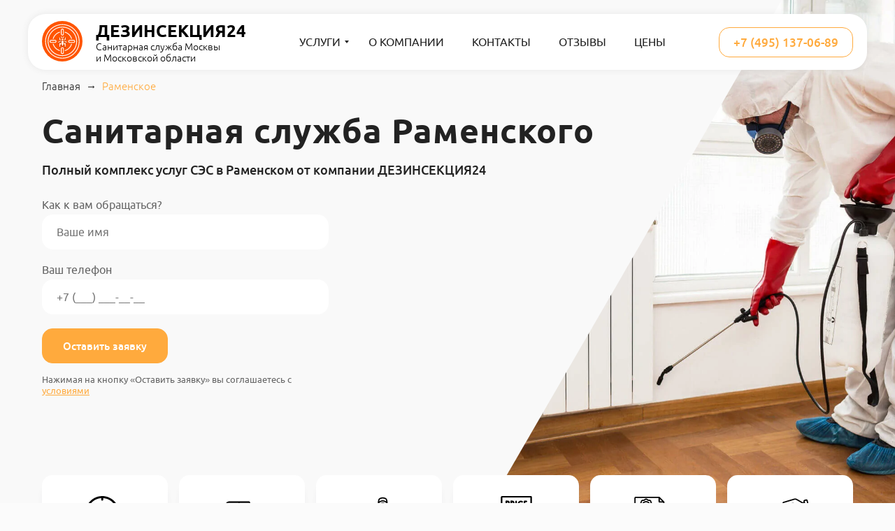

--- FILE ---
content_type: text/html; charset=UTF-8
request_url: https://desinsection24.ru/ramenskoe
body_size: 35667
content:
<!DOCTYPE html>
<html lang="ru-RU">

<head>
    <base href="/" />
    <meta charset="utf-8">
    <meta http-equiv="X-UA-Compatible" content="IE=edge">
    <meta name="yandex-verification" content="83b429278d4aa02e" />
    <meta name="google-site-verification" content="mabj6pZTfi9qPnTIRiPTRHHqmZ70oDuAX3wUdPK1n0k" />
    <meta name="viewport" content="width=device-width, initial-scale=1">
    <meta name="robots" content="">
    <title itemprop="headline">Санитарная служба Раменского - услуги СЭС по дезинсекции, дератизации и дезинфекции</title>
    <meta name="description" itemprop="description" content="Оказываем полный перечень услуг СЭС: дезинсекция, дератизация, дезинфекция в Раменском ⭐ С нами Вы на всегда забудете про вредителей и инфекции! ✔️ Обращайтесь ☏ +7 (495) 137-06-89">
    <meta name="keywords" content="">
        
    <meta property="og:url" content="https://desinsection24.ru/ramenskoe"/>
    <meta property="og:title" content="Санитарная служба Раменского - услуги СЭС по дезинсекции, дератизации и дезинфекции"/>
    <meta property="og:description" content="Оказываем полный перечень услуг СЭС: дезинсекция, дератизация, дезинфекция в Раменском ⭐ С нами Вы на всегда забудете про вредителей и инфекции! ✔️ Обращайтесь ☏ +7 (495) 137-06-89"/>
    <meta property="og:type" content="website"/>
    
    <link rel="canonical" href="https://desinsection24.ru/ramenskoe">
    
    <link rel="shortcut icon" href="/assets/ui/img/logo.svg" type="image/svg">
    
    <style>
    html, body, body div,span,object,iframe,h1,h2,h3,h4,h5,h6,p,blockquote,pre,abbr,address,cite,code,del,dfn,em,img,ins,kbd,q,samp,small,strong,sub,sup,var,b,i,dl,dt,dd,ol,ul,li,fieldset,form,label,legend,table,caption,tbody,tfoot,thead,tr,th,td,article,aside,canvas,details,figcaption,figure,footer,header,hgroup,menu,nav,section,summary,time,mark,audio,video{border:0;font-size:100%;vertical-align:baseline;margin:0;padding:0}article,aside,details,figcaption,figure,footer,header,hgroup,menu,nav,section{display:block}blockquote,q{quotes:none}blockquote:before,blockquote:after,q:before,q:after{content:none}ins{background-color:#ff9;color:#000;text-decoration:none}mark{background-color:#ff9;color:#000;font-style:italic;font-weight:700}del{text-decoration:line-through}abbr[title],dfn[title]{border-bottom:1px dotted;cursor:help}table{border-collapse:collapse;border-spacing:0}hr{display:block;height:1px;border:0;border-top:1px solid #ccc;margin:1em
0;padding:0}input,select{vertical-align:middle}html{-ms-text-size-adjust:100%;-webkit-text-size-adjust:100%;overflow-y:scroll}a:link{-webkit-tap-highlight-color:#ff5e99}a:hover,a:active{outline:none}a,a:active,a:visited{color:#607890}a:hover{color:#036}ul,ol{margin-left:2em}ol{list-style-type:decimal}nav ul, nav
li{list-style:none;list-style-image:none;margin:0}small{font-size:85%}b,strong,th{font-weight:700}td{vertical-align:top}sub,sup{font-size:75%;line-height:0;position:relative}sup{top:-0.5em}sub{bottom:-0.25em}pre{padding:15px;white-space:pre-wrap;word-wrap:break-word}.ie6 legend, .ie7
legend{margin-left:-7px}button,input,select,textarea{font-family:sans-serif;font-size:100%;margin:0;overflow:visible;vertical-align:baseline;width:auto}textarea{overflow:auto;vertical-align:text-top}label,input[type=button],input[type=submit],input[type=image],button{cursor:pointer}input::-moz-focus-inner,button::-moz-focus-inner{border:0;padding:0}input:invalid,textarea:invalid{}.no-boxshadow input:invalid, .no-boxshadow textarea:invalid{background-color:#f0dddd}.ie7
img{-ms-interpolation-mode:bicubic}body{}.clear{clear:both}img{display:block;margin-left:auto;margin-right:auto;width:100%}strong{font-weight:bold}pre,code{font-family:monospace}@media
print{*{background:transparent;color:black;text-shadow:none;filter:none;-ms-filter:none}a,a:visited{color:#444;text-decoration:underline}a[href]:after{content:" (" attr(href) ")"}abbr[title]:after{content:" (" attr(title) ")"}.ir a:after,a[href^="javascript:"]:after,a[href^="#"]:after{content:""}pre,blockquote{border:1px
solid #999;page-break-inside:avoid}thead{display:table-header-group}tr,img{page-break-inside:avoid}img{max-width:100%}@page{margin:0.5cm}p,h2,h3{orphans:3;widows:3}h2,h3{page-break-after:avoid}}@media only screen and (max-width: 320px){}@media only screen and (min-width: 321px) and (max-width: 480px){}@media only screen and (min-width: 481px) and (max-width: 768px){}@media only screen and (min-width: 769px) and (max-width: 1024px){}@media only screen and (min-width: 1024px){}@font-face{font-family:'ubuntu';src:url('/assets/ui/fonts/ubuntu-regular-webfont.woff2') format('woff2');font-weight:normal;font-style:normal;font-display:swap}@font-face{font-family:'ubuntu';src:url('/assets/ui/fonts/ubuntu-bold-webfont.woff2') format('woff2');font-weight:bold;font-style:normal;font-display:swap}@font-face{font-family:'ubuntu';src:url('/assets/ui/fonts/ubuntu-medium-webfont.woff2') format('woff2');font-weight:500;font-style:normal;font-display:swap}@font-face{font-family:'ubuntu';src:url('/assets/ui/fonts/ubuntu-light-webfont.woff2') format('woff2');font-weight:300;font-style:normal;font-display:swap}body{font-family:'ubuntu',arial,sans-serif;background-color:#fbfbfb}input{font-family:'ubuntu',arial,sans-serif}.container{width:100%;max-width:1200px;padding:0
20px;margin:0
auto;box-sizing:border-box}@media (max-width: 1200px){.container{max-width:960px}}@media (max-width: 960px){.container{max-width:640px}}h1,.h1{color:#222;font-size:48px;line-height:1.4;font-weight:700;letter-spacing:1px}@media (max-width: 1200px){h1,.h1{font-size:45px}}@media (max-width: 960px){h1,.h1{font-size:45px}}@media (max-width: 640px){h1,.h1{font-size:40px}}@media (max-width: 480px){h1,.h1{font-size:34px}}h2,.h2{color:#222;font-size:36px;line-height:1.4;font-weight:normal;text-align:center;display:block;position:relative;padding-bottom:10px}h2:after,.h2:after{content:'';display:block;width:150px;height:4px;border-radius:50px;background-color:#ffaa3d;position:absolute;bottom:0;left:50%;transform:translateX(-50%)}@media (max-width: 480px){h2,.h2{font-size:30px}}h2.h2_style_1,.h2.h2_style_1{margin-top:40px;font-weight:bold;margin-bottom:-50px}@media (max-width: 960px){h2.h2_style_1,.h2.h2_style_1{margin-bottom:0}}h2.h2_style_1:after,.h2.h2_style_1:after{display:none}h2.h2_style_2,.h2.h2_style_2{margin-top:40px;font-weight:bold;margin-bottom:0px}@media (max-width: 960px){h2.h2_style_2,.h2.h2_style_2{margin-bottom:0}}h2.h2_style_2:after,.h2.h2_style_2:after{display:none}h3,.h3{color:#222;font-size:30px;line-height:1.4;font-weight:normal}@media (max-width: 480px){h3,.h3{font-size:24px}}img{display:inline;width:auto;height:auto}.header{z-index:500;position:fixed;top:0;left:0;right:0}.header
.container{margin-top:20px;padding-left:0;padding-right:0;background:#fff;box-shadow:0px 0px 10px 0px rgba(75,75,75,0.1);border-radius:25px;height:80px;display:flex;justify-content:space-between;align-items:center}.header__logo{display:flex;justify-content:flex-start;align-items:center;text-decoration:none;margin-left:20px}.header__logoImg{margin-right:19px;min-width:58px}@media (max-width: 640px){.header__logoImg{margin-right:0}}.header__logoText{font-size:24px;color:#000;font-weight:bold}@media (max-width: 1200px){.header__logoText{font-size:20px}}@media (max-width: 640px){.header__logoText{display:none}}.header__logoText
span{display:block;font-size:14px;font-weight:300}@media (max-width: 1200px){.header__logoText
span{font-size:13px}}.header__bg{background:rgba(0, 0, 0, 0.666);position:fixed;top:0;bottom:0;right:0;left:0;display:none}.is-open
.header__bg{display:block}.header__menu{height:100%}@media (max-width: 960px){.header__menu{display:none}}.is-open
.header__menu{display:block;position:fixed;right:0;top:0;bottom:0;background:#fff;width:300px;overflow:auto}.header__menuIn{height:100%}.is-open
.header__menuIn{height:auto;padding-left:30px;padding-top:30px;padding-bottom:30px}.header__menuIn>ul{display:flex;position:relative;margin:0;padding:0;height:100%;list-style-type:none}.is-open .header__menuIn>ul{flex-direction:column;justify-content:flex-start}.header__menuIn>ul>li{display:flex;height:100%;margin:0
20px}@media (max-width: 1200px){.header__menuIn>ul>li{margin:0
10px}}.header__menuIn>ul>li.is-close{display:none;width:30px !important;height:30px !important;position:absolute !important;top:-33px;right:10px;background-image:url("data:image/svg+xml,%3C%3Fxml version='1.0' %3F%3E%3Csvg style='enable-background:new 0 0 24 24;' version='1.1' viewBox='0 0 24 24' xml:space='preserve' xmlns='http://www.w3.org/2000/svg' xmlns:xlink='http://www.w3.org/1999/xlink'%3E%3Cstyle type='text/css'%3E .st0%7Bopacity:0.2;fill:none;stroke:%23000000;stroke-width:5.000000e-02;stroke-miterlimit:10;%7D%0A%3C/style%3E%3Cg id='grid_system'/%3E%3Cg id='_icons'%3E%3Cpath d='M5.3,18.7C5.5,18.9,5.7,19,6,19s0.5-0.1,0.7-0.3l5.3-5.3l5.3,5.3c0.2,0.2,0.5,0.3,0.7,0.3s0.5-0.1,0.7-0.3 c0.4-0.4,0.4-1,0-1.4L13.4,12l5.3-5.3c0.4-0.4,0.4-1,0-1.4s-1-0.4-1.4,0L12,10.6L6.7,5.3c-0.4-0.4-1-0.4-1.4,0s-0.4,1,0,1.4 l5.3,5.3l-5.3,5.3C4.9,17.7,4.9,18.3,5.3,18.7z'/%3E%3C/g%3E%3C/svg%3E");background-repeat:no-repeat;background-size:contain;background-position:center center}.header__menuIn>ul>li.is-logo{display:none}.header__menuIn > ul > li.is-logo
a{display:flex !important;justify-content:flex-start;align-items:center;text-decoration:none}.header__menuIn > ul > li.is-logo .is-img{margin-right:19px;min-width:58px}.header__menuIn > ul > li.is-logo .is-text{text-transform:none;font-size:18px;color:#000;font-weight:bold}.header__menuIn > ul > li.is-logo .is-text
span{display:block;font-size:12px;font-weight:300}.header__menuIn>ul>li:hover>ul{display:block}.is-open .header__menuIn>ul>li:hover>ul{display:none}.header__menuIn>ul>li:hover>span.is-popup:after{transform:translateX(-50%) rotate(180deg)}.header__menuIn>ul>li.is-more>ul{display:block !important}.header__menuIn>ul>li.is-more>span.is-popup:after{transform:translateX(-50%) rotate(180deg)}.is-open .header__menuIn>ul>li{margin:15px
0;display:block;height:auto;margin:10px
0;position:relative}.is-open .header__menuIn>ul>li.is-logo{display:block}.is-open .header__menuIn>ul>li.is-close{display:block}.header__menuIn>ul>li>a{display:flex;justify-content:center;align-items:center;text-decoration:none;color:#222;text-transform:uppercase}.is-open .header__menuIn>ul>li>a{margin:15px
0;display:block;height:auto;margin:0;position:relative}.header__menuIn>ul>li>span.is-popup{display:flex;justify-content:center;align-items:center;color:#222;text-transform:uppercase;cursor:pointer;position:relative}.header__menuIn>ul>li>span.is-popup:after{content:'';position:absolute;right:-15px;top:48%;transform:translateX(-50%);border-width:4px 3px 0 3px;border-style:solid;border-color:transparent transparent transparent transparent;border-top-color:inherit;width:0;height:0}.is-open .header__menuIn>ul>li>span.is-popup:after{position:relative;margin-left:15px}.is-open .header__menuIn>ul>li>span.is-popup{display:flex;justify-content:flex-start;height:auto;margin:0;position:relative;padding:10px
0}.header__menuIn>ul>li>ul{display:none;position:absolute;margin:0;padding:10px
0;list-style-type:none;top:100%;left:-10px;border-radius:15px;background:#fff;box-shadow:0px 0px 10px 0px rgba(75, 75, 75, 0.1)}.is-open .header__menuIn>ul>li>ul{box-shadow:none;position:relative;top:auto;left:auto;border-radius:0}.header__menuIn>ul>li>ul>li:hover>span.is-popup:after{transform:translateX(-50%) rotate(90deg)}.header__menuIn>ul>li>ul>li:hover>ul{display:block}.is-open .header__menuIn>ul>li>ul>li:hover>ul{display:none}.is-open .header__menuIn>ul>li>ul>li{padding:10px
20px}.header__menuIn>ul>li>ul>li.is-more>span.is-popup:after{transform:translateX(-50%) rotate(90deg)}.header__menuIn>ul>li>ul>li.is-more>ul{display:block !important}.header__menuIn>ul>li>ul>li>a{display:block;color:#222;font-size:15px;text-decoration:none;padding:10px
20px}.header__menuIn > ul > li > ul > li > a
span{padding-bottom:3px;border-bottom:1px solid transparent;transition:0.3s all ease}.header__menuIn > ul > li > ul > li > a:hover
span{border-color:#ffaa3d}.is-open .header__menuIn>ul>li>ul>li>a{padding:0;positioN:relative}.header__menuIn>ul>li>ul>li>span.is-popup{display:flex;justify-content:flex-start;align-items:center;color:#222;font-size:15px;cursor:pointer;position:relative;padding:10px
20px}.is-open .header__menuIn>ul>li>ul>li>span.is-popup{display:block;padding:0;padding-left:20px;position:relative}.header__menuIn>ul>li>ul>li>span.is-popup:after{content:'';position:absolute;right:5px;top:48%;transform:translateX(-50%) rotate(-90deg);border-width:4px 3px 0 3px;border-style:solid;border-color:transparent transparent transparent transparent;border-top-color:inherit;width:0;height:0}.header__menuIn > ul > li > ul > li > span.is-popup
span{padding-bottom:3px;border-bottom:1px solid transparent;transition:0.3s all ease}.header__menuIn > ul > li > ul > li > span.is-popup:hover
span{border-color:#ffaa3d}.header__menuIn>ul>li>ul>li>ul{display:none;position:absolute;left:100%;top:0;bottom:0;margin:0;padding:0;background-color:#f5f5f5;border-radius:0 15px 15px 0;list-style-type:none;width:500px;columns:2;margin-left:-13px;padding-left:33px;padding-top:15px;padding-bottom:15px;z-index:-1}.is-open .header__menuIn>ul>li>ul>li>ul{position:relative;left:auto;top:auto;bottom:auto;background-color:transparent;columns:1;width:auto;margin:0;padding:0;padding-top:15px;z-index:1}.header__menuIn>ul>li>ul>li>ul>li{padding:7px
0;padding-right:5px;break-inside:avoid-column}.is-open .header__menuIn>ul>li>ul>li>ul>li{padding-left:40px;break-inside:unset}.header__menuIn>ul>li>ul>li>ul>li>a{text-decoration:none;color:#222;font-size:15px}.header__menuIn > ul > li > ul > li > ul > li > a
span{padding-bottom:3px;border-bottom:1px solid transparent;transition:0.3s all ease}.header__menuIn > ul > li > ul > li > ul > li > a:hover
span{border-color:#ffaa3d}.is-open .header__menuIn>ul>li>ul>li>ul>li>a{position:relative}.header__phone{border:1px
solid #ffaa3d;border-radius:15px;font-size:17px;font-weight:500;padding:5px
20px;margin-right:20px;min-height:43px;box-sizing:border-box;display:flex;justify-content:center;align-items:center}@media (max-width: 960px){.header__phone{margin-left:auto}}@media (max-width: 640px){.header__phone{margin-left:10px;margin-right:10px}}@media (max-width: 360px){.header__phone{font-size:14px}}.header__phone
a{color:#ffaa3d;text-decoration:none;white-space:nowrap}.header__openMenu{width:40px;min-width:40px;height:40px;display:none;flex-direction:column;justify-content:space-between;align-items:flex-end;padding-top:7px;padding-bottom:7px;box-sizing:border-box;margin-right:20px;cursor:pointer}@media (max-width: 960px){.header__openMenu{display:flex}}.header__openMenu
div{height:4px;border-radius:3px;background:#000}.header__openMenu div:nth-of-type(1){width:30px}.header__openMenu div:nth-of-type(2){width:100%}.header__openMenu div:nth-of-type(3){width:22px}.firstscreen{position:relative;background:#f9f9f9;min-height:720px;box-sizing:border-box;padding-top:115px}@media (max-width: 960px){.firstscreen{padding-top:110px}}@media (max-width: 640px){.firstscreen{padding-top:110px}}.firstscreen
.container{position:relative;z-index:1}.firstscreen__box{position:absolute;top:0;bottom:0;left:0;right:0}@media (max-width: 960px){.firstscreen__box{position:relative;top:auto;left:auto;right:auto;bottom:auto;height:385px}}@media (max-width: 640px){.firstscreen__box{height:295px}}.firstscreen__img{position:absolute;width:50%;right:0;bottom:0;top:0;background-size:cover;background-repeat:no-repeat;background-position:center center}@media (max-width: 960px){.firstscreen__img{width:100%;left:0}}.firstscreen__img
svg{height:100%;width:auto}@media (max-width: 960px){.firstscreen__img
svg{display:none}}.firstscreen__content{max-width:940px}@media (max-width: 1200px){.firstscreen__content{max-width:800px}}@media (max-width: 960px){.firstscreen__content{padding-bottom:40px}}.firstscreen__content
h1{display:flex;justify-content:flex-start;align-items:center}.firstscreen__breads{font-size:15px;font-weight:300;min-height:17px;margin-bottom:23px}.firstscreen__breads
ul{display:block;position:relative;margin:0;padding:0;list-style-type:none}.firstscreen__breads ul
li{display:inline-block;position:relative;margin:0;padding:0;color:#ffaa3d}.firstscreen__breads ul li:after{display:inline-block;position:relative;content:'→';margin:0
8px;color:#222}.firstscreen__breads ul li:last-child:after{display:none}.firstscreen__breads ul li
a{color:#222 !important;text-decoration:none}.firstscreen__breads ul li a:hover{text-decoration:underline !important;color:#9e9e9e !important}.firstscreen__underText{font-weight:500;font-size:18px;margin-top:10px;color:#222}.firstscreen__underText
b{font-weight:bold;color:#ffaa3d}@media (max-width: 640px){.firstscreen__underText{font-size:18px}}.firstscreen__descrText{max-width:435px;margin-top:30px;color:#222;font-size:17px;line-height:1.55}@media (max-width: 960px){.firstscreen__descrText{max-width:none}}.firstscreen__buttons{display:flex;justify-content:flex-start;align-items:center;gap:30px;margin-top:40px}@media (max-width: 420px){.firstscreen__buttons{flex-direction:column}}.firstscreen__buttons
a{display:flex;justify-content:center;align-items:center;text-decoration:none;color:#fff;border-radius:15px;font-size:15px;font-family:Ubuntu;cursor:pointer;background-color:#ffaa3d;border:1px
solid #ffaa3d;padding:0px
15px;width:180px;font-weight:500;height:50px;outline:none;transition:all ease 0.3s}@media (max-width: 420px){.firstscreen__buttons
a{width:100%}}.firstscreen__buttons a:hover{transform:scale(1.05)}.firstscreen
form{margin-top:30px;display:block;position:relative;max-width:410px}@media (max-width: 960px){.firstscreen
form{max-width:500px;margin:0
auto;margin-top:20px}}.firstscreen form
input{display:block;width:100%;height:50px;box-sizing:border-box;color:#737373;background-color:#fff;border-radius:15px;font-size:16px;font-weight:400;border:1px
solid #fff;outline:none;padding:0
20px;line-height:1.33;margin-bottom:20px;margin-top:5px}.firstscreen__inputText{display:block;color:#646464;font-size:16px;font-weight:400}@media (max-width: 960px){.firstscreen__button{display:flex;justify-content:center;align-items:center}}.firstscreen__button
button{color:#fff;border-radius:15px;font-size:15px;font-family:Ubuntu;cursor:pointer;background-color:#ffaa3d;border:1px
solid #ffaa3d;padding:0px
15px;display:block;width:180px;font-weight:500;height:50px;outline:none;transition:all ease 0.3s}.firstscreen__button button:hover{transform:scale(1.05)}.firstscreen__polytic{color:#646464;font-weight:400;margin-top:15px;font-size:13px}@media (max-width: 960px){.firstscreen__polytic{text-align:center}}.firstscreen__polytic
a{color:#ffaa3d;text-decoration:underline}.firstscreen__benefits{margin-top:-40px;position:relative}.firstscreen__benefitsGrid{display:grid;grid-template-rows:repeat(1, 1fr);grid-template-columns:repeat(6, 1fr);gap:16px}@media (max-width: 1200px){.firstscreen__benefitsGrid{grid-template-columns:repeat(3, 1fr)}}@media (max-width: 960px){.firstscreen__benefitsGrid{grid-template-columns:repeat(2, 1fr)}}@media (max-width: 640px){.firstscreen__benefitsGrid{grid-template-columns:repeat(1,1fr)}}.firstscreen__benefit{box-shadow:0px 15px 9px 0px rgba(53, 31, 80, 0.04);background:#fff;border-radius:15px;padding:30px
11px;padding-bottom:40px;box-sizing:border-box}@media (max-width: 640px){.firstscreen__benefit{max-width:337px;padding:30px
30px;padding-right:21px;width:100%;justify-self:center;display:flex;justify-content:flex-start;align-items:center}}.firstscreen__benefit .is-icon{width:65px;height:57px;margin:0
auto;margin-bottom:12px;background-size:contain;background-repeat:no-repeat;background-position:center center}@media (max-width: 640px){.firstscreen__benefit .is-icon{min-width:65px;margin-right:23px}}.firstscreen__benefit .is-icon.is-1{background-image:url("data:image/svg+xml,%3Csvg width='48' height='48' viewBox='0 0 48 48' fill='none' xmlns='http://www.w3.org/2000/svg'%3E%3Cg clip-path='url(%23clip0_11_187)'%3E%3Cpath d='M47.5904 28.1594C47.371 27.9401 47.0735 27.8168 46.7633 27.8168C46.4531 27.8168 46.1556 27.9401 45.9362 28.1594L35.5275 38.5681C35.4835 38.6121 35.4313 38.647 35.3738 38.6708C35.3164 38.6946 35.2548 38.7068 35.1926 38.7068C35.1304 38.7068 35.0688 38.6946 35.0113 38.6708C34.9538 38.647 34.9016 38.6121 34.8577 38.5681L31.4838 35.1942C31.2638 34.9777 30.9672 34.8569 30.6585 34.8581C30.3499 34.8594 30.0543 34.9825 29.836 35.2008C29.6178 35.419 29.4946 35.7147 29.4934 36.0233C29.4922 36.3319 29.613 36.6286 29.8295 36.8485L34.8577 41.8767C34.9016 41.9207 34.9538 41.9556 35.0113 41.9794C35.0688 42.0032 35.1304 42.0155 35.1926 42.0155C35.2548 42.0155 35.3164 42.0032 35.3738 41.9794C35.4313 41.9556 35.4835 41.9207 35.5275 41.8767L47.5904 29.8137C47.699 29.7051 47.7852 29.5761 47.844 29.4342C47.9028 29.2923 47.933 29.1402 47.933 28.9866C47.933 28.8329 47.9028 28.6808 47.844 28.5389C47.7852 28.397 47.699 28.268 47.5904 28.1594Z' fill='%23FFAA3D'/%3E%3Cpath d='M45.6081 35.8039C45.2978 35.8039 45.0003 35.9272 44.7809 36.1465C44.5616 36.3659 44.4384 36.6635 44.4384 36.9737C44.4384 38.6918 43.9289 40.3713 42.9744 41.7998C42.0198 43.2283 40.6632 44.3417 39.0759 44.9992C37.4886 45.6567 35.7419 45.8287 34.0569 45.4936C32.3718 45.1584 30.824 44.331 29.6091 43.1162C28.3942 41.9013 27.5669 40.3535 27.2317 38.6684C26.8965 36.9833 27.0685 35.2367 27.726 33.6494C28.3835 32.0621 29.4969 30.7054 30.9255 29.7509C32.354 28.7964 34.0335 28.2869 35.7516 28.2869C37.1036 28.2827 38.4376 28.5975 39.6452 29.2057C39.9224 29.3449 40.2436 29.3683 40.5381 29.2707C40.8326 29.1731 41.0763 28.9626 41.2155 28.6853C41.3547 28.4081 41.3782 28.0869 41.2806 27.7924C41.183 27.4979 40.9724 27.2543 40.6952 27.115C39.1621 26.3423 37.4683 25.9422 35.7515 25.9471C33.5707 25.9471 31.4389 26.5938 29.6256 27.8053C27.8124 29.0169 26.3991 30.739 25.5645 32.7538C24.73 34.7685 24.5116 36.9855 24.937 39.1244C25.3624 41.2633 26.4126 43.228 27.9546 44.7701C29.4966 46.3122 31.4613 47.3623 33.6002 47.7878C35.7391 48.2133 37.9561 47.995 39.9709 47.1605C41.9857 46.326 43.7078 44.9127 44.9194 43.0995C46.131 41.2863 46.7777 39.1545 46.7778 36.9737C46.7778 36.6635 46.6546 36.3659 46.4352 36.1465C46.2158 35.9272 45.9183 35.8039 45.6081 35.8039Z' fill='%23FFAA3D'/%3E%3Cpath d='M38.1767 18.9241H36.208C35.883 18.9241 35.5714 19.0532 35.3416 19.2829C35.1118 19.5127 34.9827 19.8244 34.9827 20.1493C34.9827 20.4743 35.1118 20.7859 35.3416 21.0157C35.5714 21.2454 35.883 21.3745 36.208 21.3745H39.4078C39.7457 21.3618 40.0658 21.2202 40.3024 20.9788C40.5391 20.7373 40.6744 20.4145 40.6804 20.0765C40.6196 14.731 38.4534 9.62513 34.652 5.86661C30.8505 2.10808 25.7203 9.80761e-05 20.3745 0C9.17692 0 0.0669556 9.10987 0.0669556 20.3075C0.0669556 31.5051 9.17692 40.6148 20.3745 40.6148C20.6372 40.6147 20.8928 40.5302 21.1038 40.3738C21.3148 40.2173 21.47 39.9973 21.5464 39.746C21.583 39.6412 21.601 39.5309 21.5995 39.4199V35.9829C21.5966 35.6598 21.4663 35.3509 21.2368 35.1234C21.0073 34.896 20.6973 34.7683 20.3742 34.7683C20.0511 34.7683 19.741 34.896 19.5116 35.1234C19.2821 35.3509 19.1517 35.6598 19.1489 35.9829V38.1216C10.2246 37.5138 3.08017 30.32 2.55002 21.375H4.54071C4.86565 21.375 5.17729 21.2459 5.40707 21.0161C5.63684 20.7864 5.76592 20.4747 5.76592 20.1498C5.76592 19.8248 5.63684 19.5132 5.40707 19.2834C5.17729 19.0536 4.86565 18.9246 4.54071 18.9246H2.57064C3.24799 10.1257 10.3299 3.09375 19.1492 2.49375V4.31559C19.152 4.6387 19.2824 4.94761 19.5118 5.17508C19.7413 5.40256 20.0514 5.53019 20.3745 5.53019C20.6976 5.53019 21.0076 5.40256 21.2371 5.17508C21.4666 4.94761 21.5969 4.6387 21.5997 4.31559V2.49375C30.3844 3.09778 37.4963 10.143 38.1767 18.9241Z' fill='black'/%3E%3Cpath d='M20.3745 11.994C20.0495 11.994 19.7379 12.1231 19.5081 12.3529C19.2783 12.5827 19.1492 12.8943 19.1492 13.2193V19.5994L10.8638 24.375C10.7233 24.4547 10.5999 24.5615 10.5007 24.6891C10.4016 24.8168 10.3287 24.9628 10.2862 25.1187C10.2437 25.2747 10.2325 25.4375 10.2532 25.5977C10.2739 25.758 10.3261 25.9126 10.4068 26.0527C10.4875 26.1927 10.5951 26.3154 10.7234 26.4136C10.8518 26.5119 10.9982 26.5838 11.1545 26.6252C11.3107 26.6666 11.4736 26.6767 11.6337 26.6549C11.7938 26.6331 11.9481 26.5798 12.0876 26.4982L20.9863 21.3695C21.0088 21.3565 21.0285 21.344 21.0469 21.332C21.2168 21.2207 21.3563 21.0688 21.4529 20.8901C21.5495 20.7114 21.6 20.5114 21.6 20.3083V13.2193C21.6 13.0584 21.5683 12.899 21.5067 12.7504C21.4451 12.6017 21.3548 12.4666 21.241 12.3528C21.1272 12.239 20.9921 12.1488 20.8435 12.0872C20.6948 12.0257 20.5354 11.994 20.3745 11.994Z' fill='black'/%3E%3C/g%3E%3Cdefs%3E%3CclipPath id='clip0_11_187'%3E%3Crect width='48' height='48' fill='white'/%3E%3C/clipPath%3E%3C/defs%3E%3C/svg%3E%0A")}.firstscreen__benefit .is-icon.is-2{background-image:url("data:image/svg+xml,%3Csvg width='59' height='39' viewBox='0 0 59 39' fill='none' xmlns='http://www.w3.org/2000/svg'%3E%3Cpath fill-rule='evenodd' clip-rule='evenodd' d='M29.4692 15.3062H26.0134V2.35303H37.9043L43.7093 15.3062H35.3939L34.4943 10.8425C34.1512 9.13862 32.9998 8.03765 31.5606 8.03765C30.644 8.03765 29.7185 8.47249 29.1455 9.17255C28.6735 9.74939 28.4892 10.4439 28.6272 11.1282L29.4692 15.3062ZM30.9457 15.3062H33.9175L33.0756 11.1282C32.998 10.7425 32.6595 9.48497 31.561 9.48497C31.0821 9.48497 30.5615 9.72783 30.2657 10.0894C30.1297 10.2554 29.9813 10.5209 30.0461 10.8423L30.9457 15.3062ZM12.2063 0.905882H25.2853L25.2899 0.905869L25.2944 0.905882H38.3728C38.6581 0.905882 38.9165 1.07327 39.0333 1.33349L45.3337 15.3918L55.3445 17.353C56.9864 17.6744 58.0474 18.7846 58.0474 20.1815V30.5396C58.0474 32.1067 56.7725 33.3815 55.2054 33.3815H52.8625C52.5076 36.0383 50.2264 38.0943 47.474 38.0943C44.7216 38.0943 42.4403 36.0384 42.0855 33.3815H24.1614C23.8065 36.0383 21.5253 38.0943 18.7728 38.0943C16.0203 38.0943 13.7391 36.0384 13.3842 33.3815H11.0413C9.4742 33.3815 8.1994 32.1067 8.1994 30.5396V28.4956H1.77148C1.37175 28.4956 1.04776 28.1717 1.04776 27.772C1.04776 27.3723 1.37175 27.0484 1.77148 27.0484H8.1994V21.8235H4.95908C4.02839 21.8235 3.27127 21.0662 3.27127 20.1355V9.49165C3.27127 8.56096 4.02839 7.80371 4.95908 7.80371H8.19943V4.91278C8.19943 2.70334 9.9969 0.905882 12.2063 0.905882ZM24.5663 15.3062V2.35303H12.2066C10.7951 2.35303 9.64684 3.50134 9.64684 4.91276L9.64677 15.3062H24.5663ZM8.19943 16.0241V9.25091L4.95908 9.2509C4.82877 9.2509 4.71845 9.36108 4.71845 9.49165V20.1355C4.71845 20.2661 4.82864 20.3763 4.95908 20.3763H8.1994V16.0299L8.19943 16.0241ZM9.64669 27.7782L9.64671 27.772L9.64669 27.7658V21.1061L9.64671 21.0999V16.7534H44.7563L55.0664 18.7734C55.8078 18.9184 56.6 19.3646 56.6 20.1815V30.5396C56.6 31.3085 55.9744 31.9342 55.2054 31.9342H52.8627C52.5076 29.2774 50.2265 27.2213 47.4741 27.2213C46.872 27.2213 46.2925 27.3197 45.7508 27.5012C45.6588 27.532 45.568 27.5652 45.4784 27.6007C43.6804 28.3127 42.3496 29.957 42.0855 31.9342H24.1614C23.8065 29.2774 21.5253 27.2213 18.7729 27.2213C16.0204 27.2213 13.7392 29.2774 13.3842 31.9342H11.0414C10.2724 31.9342 9.64669 31.3085 9.64669 30.5396V27.7782ZM43.4849 32.6577L43.4847 32.673C43.4929 34.8657 45.2793 36.647 47.474 36.647C49.6736 36.647 51.4633 34.8574 51.4633 32.6578C51.4633 30.4583 49.6736 28.6687 47.474 28.6687C46.4279 28.6687 45.4745 29.0734 44.7623 29.7345C43.977 30.4635 43.4849 31.5042 43.4849 32.6577ZM21.1628 29.4658C20.4963 28.9654 19.6686 28.6687 18.7728 28.6687C16.5731 28.6687 14.7835 30.4583 14.7835 32.6578C14.7835 34.8574 16.5731 36.647 18.7728 36.647C20.9682 36.647 22.7549 34.8645 22.762 32.6709L22.7618 32.6577C22.7618 31.3539 22.1331 30.1941 21.1628 29.4658ZM38.3999 23.1538H27.847C27.4473 23.1538 27.1234 22.8298 27.1234 22.4302C27.1234 22.0304 27.4473 21.7064 27.847 21.7064H38.3999C38.7997 21.7064 39.1237 22.0304 39.1237 22.4302C39.1237 22.8298 38.7995 23.1538 38.3999 23.1538ZM27.847 26.9806H38.3999C38.7995 26.9806 39.1237 26.6566 39.1237 26.257C39.1237 25.8573 38.7997 25.5333 38.3999 25.5333H27.847C27.4473 25.5333 27.1234 25.8573 27.1234 26.257C27.1234 26.6566 27.4473 26.9806 27.847 26.9806Z' fill='black'/%3E%3Cpath fill-rule='evenodd' clip-rule='evenodd' d='M29.1455 9.17254C29.7185 8.47249 30.644 8.03765 31.5606 8.03765C32.9998 8.03765 34.1512 9.13862 34.4943 10.8425L35.394 15.3062H43.7093L37.9043 2.35303H26.0135V15.3062H29.4692L28.6272 11.1282C28.4892 10.4439 28.6735 9.74939 29.1455 9.17254ZM28.9806 14.9062L28.2351 11.2072C28.0716 10.3965 28.2939 9.5816 28.836 8.91922C29.4861 8.12493 30.5259 7.63765 31.5606 7.63765C33.2407 7.63765 34.5167 8.92725 34.8864 10.7634C34.8864 10.7635 34.8864 10.7634 34.8864 10.7634L35.7214 14.9062H43.0917L37.6452 2.75303H26.4135V14.9062H28.9806ZM32.6835 11.2071C32.6485 11.0333 32.5566 10.6787 32.3641 10.3773C32.1767 10.084 31.9271 9.88497 31.561 9.88497C31.1985 9.88497 30.7929 10.0767 30.5753 10.3427C30.4727 10.4679 30.4078 10.6125 30.4382 10.7633L31.2732 14.9062H33.4289L32.6835 11.2071ZM33.9176 15.3062H30.9457L30.0461 10.8423C29.9813 10.5208 30.1297 10.2554 30.2657 10.0894C30.5615 9.72783 31.0821 9.48497 31.561 9.48497C32.6595 9.48497 32.998 10.7425 33.0756 11.1282L33.9176 15.3062ZM25.2899 0.905865L25.2944 0.905879H38.3728C38.6581 0.905879 38.9165 1.07327 39.0333 1.33348L45.3337 15.3918L55.3445 17.353C56.9864 17.6744 58.0474 18.7846 58.0474 20.1815V30.5396C58.0474 32.1067 56.7725 33.3815 55.2054 33.3815H52.8625C52.5076 36.0383 50.2264 38.0943 47.474 38.0943C44.7216 38.0943 42.4404 36.0384 42.0855 33.3815H24.1614C23.8065 36.0383 21.5253 38.0943 18.7728 38.0943C16.0203 38.0943 13.7391 36.0384 13.3842 33.3815H11.0413C9.47421 33.3815 8.19941 32.1067 8.19941 30.5396V28.4956H1.77149C1.37176 28.4956 1.04777 28.1717 1.04777 27.772C1.04777 27.3723 1.37176 27.0484 1.77149 27.0484H8.19941V21.8235H4.95908C4.02839 21.8235 3.27127 21.0662 3.27127 20.1355V9.49165C3.27127 8.56096 4.02839 7.80371 4.95908 7.80371H8.19943V4.91277C8.19943 2.70334 9.99691 0.905879 12.2063 0.905879H25.2853L25.2899 0.905865ZM12.2063 0.505879C9.77599 0.505879 7.79943 2.48243 7.79943 4.91277V7.40371H4.95908C3.80744 7.40371 2.87127 8.34009 2.87127 9.49165V20.1355C2.87127 21.2871 3.80744 22.2235 4.95908 22.2235H7.79941V26.6484H1.77149C1.15094 26.6484 0.647766 27.1513 0.647766 27.772C0.647766 28.3927 1.15094 28.8956 1.77149 28.8956H7.79941V30.5396C7.79941 32.3276 9.25329 33.7815 11.0413 33.7815H13.0448C13.5701 36.4642 15.938 38.4943 18.7728 38.4943C21.6076 38.4943 23.9755 36.4641 24.5007 33.7815H41.7461C42.2714 36.4642 44.6393 38.4943 47.474 38.4943C50.3087 38.4943 52.6766 36.4641 53.2019 33.7815H55.2054C56.9934 33.7815 58.4474 32.3276 58.4474 30.5396V20.1815C58.4474 18.5446 57.1987 17.3084 55.4214 16.9605C55.4215 16.9605 55.4214 16.9605 55.4214 16.9605L45.614 15.0391L39.3983 1.1699C39.2171 0.76601 38.8158 0.505879 38.3728 0.505879H25.295L25.2911 0.505859L25.2847 0.505879H12.2063ZM8.19941 16.0298L8.19943 16.0241V9.2509L4.95908 9.25089C4.82878 9.25089 4.71845 9.36108 4.71845 9.49165V20.1355C4.71845 20.2661 4.82864 20.3763 4.95908 20.3763H8.19941V16.0298ZM7.79941 19.9763V16.0283L7.79943 16.0241V9.6509L5.11845 9.65089V19.9763H7.79941ZM9.64672 27.772L9.64669 27.7782V30.5396C9.64669 31.3085 10.2725 31.9342 11.0414 31.9342H13.3842C13.7392 29.2774 16.0204 27.2213 18.7729 27.2213C21.5253 27.2213 23.8065 29.2774 24.1614 31.9342H42.0855C42.3496 29.957 43.6804 28.3127 45.4784 27.6007C45.568 27.5652 45.6589 27.532 45.7508 27.5012C46.2925 27.3197 46.8721 27.2213 47.4741 27.2213C50.2265 27.2213 52.5076 29.2774 52.8627 31.9341H55.2054C55.9744 31.9341 56.6 31.3085 56.6 30.5396V20.1815C56.6 19.3646 55.8078 18.9184 55.0664 18.7734L44.7563 16.7534H9.64672V21.0999L9.64669 21.1061V27.7658L9.64672 27.772ZM10.0467 27.7658L10.0467 27.7703L10.0467 27.7737L10.0467 27.7782V30.5396C10.0467 31.0876 10.4933 31.5342 11.0414 31.5342H13.0448C13.5702 28.8516 15.9381 26.8213 18.7729 26.8213C21.6076 26.8213 23.9755 28.8516 24.5008 31.5342H41.7461C42.1314 29.5661 43.5077 27.9508 45.3311 27.2288C45.4274 27.1907 45.5249 27.155 45.6237 27.1219C46.2058 26.9269 46.8282 26.8213 47.4741 26.8213C50.3088 26.8213 52.6766 28.8516 53.202 31.5341H55.2054C55.7535 31.5341 56.2 31.0876 56.2 30.5396V20.1815C56.2 19.9209 56.0799 19.712 55.8619 19.5383C55.6355 19.3578 55.3177 19.2301 54.9897 19.166L44.7175 17.1534H10.0467V21.1016L10.0467 21.1061V27.7658ZM43.4849 32.6577L43.4847 32.673C43.4929 34.8657 45.2794 36.647 47.474 36.647C49.6736 36.647 51.4633 34.8574 51.4633 32.6578C51.4633 30.4583 49.6736 28.6687 47.474 28.6687C46.4279 28.6687 45.4745 29.0734 44.7623 29.7345C43.977 30.4635 43.4849 31.5042 43.4849 32.6577ZM43.8847 32.6715C43.8847 32.6725 43.8847 32.6734 43.8847 32.6743C43.8936 34.6454 45.5007 36.247 47.474 36.247C49.4527 36.247 51.0633 34.6365 51.0633 32.6578C51.0633 30.6792 49.4527 29.0687 47.474 29.0687C46.5331 29.0687 45.6759 29.4323 45.0344 30.0277C44.327 30.6844 43.8849 31.6204 43.8849 32.6577V32.6619L43.8847 32.6715ZM22.7619 32.6577C22.7619 31.3539 22.1331 30.1941 21.1628 29.4658C20.4963 28.9654 19.6686 28.6687 18.7728 28.6687C16.5731 28.6687 14.7835 30.4583 14.7835 32.6578C14.7835 34.8574 16.5731 36.647 18.7728 36.647C20.9682 36.647 22.7549 34.8645 22.762 32.6709L22.7619 32.6577ZM22.362 32.672C22.362 32.6712 22.362 32.6704 22.362 32.6696L22.3619 32.6613L22.3618 32.6577C22.3619 31.4854 21.797 30.442 20.9227 29.7857C20.3228 29.3354 19.5788 29.0687 18.7728 29.0687C16.794 29.0687 15.1835 30.6792 15.1835 32.6578C15.1835 34.6365 16.794 36.247 18.7728 36.247C20.7469 36.247 22.3543 34.6442 22.362 32.672ZM24.1663 14.9062V2.75303H12.2066C11.0161 2.75303 10.0468 3.72225 10.0468 4.91276L10.0468 14.9062H24.1663ZM27.847 23.5537C27.2263 23.5537 26.7234 23.0506 26.7234 22.4302C26.7234 21.8096 27.2263 21.3064 27.847 21.3064H38.3999C39.0206 21.3064 39.5237 21.8095 39.5237 22.4302C39.5237 23.0508 39.0204 23.5537 38.3999 23.5537H27.847ZM38.3999 27.3806H27.847C27.2263 27.3806 26.7234 26.8775 26.7234 26.257C26.7234 25.6365 27.2263 25.1333 27.847 25.1333H38.3999C39.0206 25.1333 39.5237 25.6364 39.5237 26.257C39.5237 26.8776 39.0204 27.3806 38.3999 27.3806ZM24.5663 15.3062H9.64677L9.64685 4.91275C9.64685 3.50134 10.7952 2.35303 12.2066 2.35303H24.5663V15.3062ZM27.847 23.1537H38.3999C38.7995 23.1537 39.1237 22.8298 39.1237 22.4302C39.1237 22.0304 38.7997 21.7064 38.3999 21.7064H27.847C27.4473 21.7064 27.1234 22.0304 27.1234 22.4302C27.1234 22.8298 27.4473 23.1537 27.847 23.1537ZM38.3999 26.9806H27.847C27.4473 26.9806 27.1234 26.6566 27.1234 26.257C27.1234 25.8573 27.4473 25.5333 27.847 25.5333H38.3999C38.7997 25.5333 39.1237 25.8573 39.1237 26.257C39.1237 26.6566 38.7995 26.9806 38.3999 26.9806Z' fill='black'/%3E%3Cpath fill-rule='evenodd' clip-rule='evenodd' d='M18.7728 35.4962C17.2076 35.4962 15.9342 34.2229 15.9342 32.6578C15.9342 31.0925 17.2076 29.8193 18.7728 29.8193C20.3379 29.8193 21.6113 31.0926 21.6113 32.6578C21.6113 34.2228 20.3379 35.4962 18.7728 35.4962ZM18.7728 31.2664C18.0057 31.2664 17.3814 31.8904 17.3814 32.6575C17.3814 33.4247 18.0056 34.0489 18.7728 34.0489C19.5399 34.0489 20.164 33.4247 20.164 32.6575C20.164 31.8905 19.5398 31.2664 18.7728 31.2664Z' fill='%23FF9133'/%3E%3Cpath fill-rule='evenodd' clip-rule='evenodd' d='M18.7728 35.8963C16.9867 35.8963 15.5342 34.4438 15.5342 32.6578C15.5342 30.8716 16.9867 29.4193 18.7728 29.4193C20.5589 29.4193 22.0113 30.8717 22.0113 32.6578C22.0113 34.4437 20.5589 35.8963 18.7728 35.8963ZM18.7728 31.6665C18.2265 31.6665 17.7814 32.1114 17.7814 32.6575C17.7814 33.2038 18.2265 33.6489 18.7728 33.6489C19.319 33.6489 19.764 33.2039 19.764 32.6575C19.764 32.1115 19.3189 31.6665 18.7728 31.6665ZM15.9342 32.6578C15.9342 34.2229 17.2076 35.4963 18.7728 35.4963C20.338 35.4963 21.6113 34.2228 21.6113 32.6578C21.6113 31.0926 20.338 29.8193 18.7728 29.8193C17.2076 29.8193 15.9342 31.0925 15.9342 32.6578ZM17.3814 32.6575C17.3814 31.8904 18.0057 31.2665 18.7728 31.2665C19.5398 31.2665 20.164 31.8905 20.164 32.6575C20.164 33.4247 19.5399 34.0489 18.7728 34.0489C18.0056 34.0489 17.3814 33.4247 17.3814 32.6575Z' fill='%23FF9133'/%3E%3Cpath fill-rule='evenodd' clip-rule='evenodd' d='M47.474 35.4962C45.9087 35.4962 44.6355 34.2229 44.6355 32.6578C44.6355 31.0925 45.9088 29.8193 47.474 29.8193C49.0392 29.8193 50.3126 31.0926 50.3126 32.6578C50.3126 34.2228 49.0392 35.4962 47.474 35.4962ZM47.474 31.2664C46.7069 31.2664 46.0828 31.8904 46.0828 32.6575C46.0828 33.4247 46.7069 34.0489 47.474 34.0489C48.2412 34.0489 48.8654 33.4247 48.8654 32.6575C48.8654 31.8905 48.2412 31.2664 47.474 31.2664Z' fill='%23FF9133'/%3E%3Cpath fill-rule='evenodd' clip-rule='evenodd' d='M47.474 35.8963C45.6878 35.8963 44.2355 34.4438 44.2355 32.6578C44.2355 30.8716 45.688 29.4193 47.474 29.4193C49.2601 29.4193 50.7126 30.8717 50.7126 32.6578C50.7126 34.4437 49.2602 35.8963 47.474 35.8963ZM47.474 31.6665C46.9277 31.6665 46.4828 32.1113 46.4828 32.6575C46.4828 33.2039 46.9279 33.6489 47.474 33.6489C48.0203 33.6489 48.4654 33.2038 48.4654 32.6575C48.4654 32.1115 48.0204 31.6665 47.474 31.6665ZM44.6355 32.6578C44.6355 34.2229 45.9087 35.4963 47.474 35.4963C49.0392 35.4963 50.3126 34.2228 50.3126 32.6578C50.3126 31.0926 49.0392 29.8193 47.474 29.8193C45.9089 29.8193 44.6355 31.0925 44.6355 32.6578ZM46.0828 32.6575C46.0828 31.8904 46.7069 31.2665 47.474 31.2665C48.2412 31.2665 48.8654 31.8905 48.8654 32.6575C48.8654 33.4247 48.2412 34.0489 47.474 34.0489C46.7069 34.0489 46.0828 33.4247 46.0828 32.6575Z' fill='%23FF9133'/%3E%3C/svg%3E%0A")}.firstscreen__benefit .is-icon.is-3{background-image:url("data:image/svg+xml,%3Csvg width='55' height='55' viewBox='0 0 55 55' fill='none' xmlns='http://www.w3.org/2000/svg'%3E%3Cpath d='M27.5412 13.4982C27.2671 13.4982 26.9973 13.3676 26.8314 13.1235C26.0279 11.9488 25.6034 10.566 25.6034 9.12485C25.6034 7.14742 25.6034 4.7343 27.0359 3.38164C28.2545 2.23867 30.5714 1.71875 32.2094 1.71875C33.709 1.71875 35.8514 2.15102 37.0133 3.10063C38.61 4.40688 38.8248 6.87844 38.8248 9.12485C38.8248 10.4758 38.4476 11.7846 37.7326 12.9087C37.4782 13.3091 36.9462 13.4269 36.5466 13.1734C36.1462 12.919 36.0276 12.387 36.282 11.9874C36.8208 11.1392 37.1052 10.1492 37.1052 9.12485C37.1052 7.28149 36.9652 5.28258 35.9245 4.4318C35.1648 3.80961 33.4383 3.4375 32.2094 3.4375C30.8713 3.4375 29.0116 3.88523 28.2141 4.63375C27.3221 5.47508 27.3221 7.47742 27.3221 9.08703C27.3221 10.218 27.6427 11.2664 28.2494 12.1541C28.5184 12.546 28.4169 13.0805 28.0251 13.3487C27.8764 13.4492 27.708 13.4982 27.5412 13.4982Z' fill='black'/%3E%3Cpath d='M35.9597 18.0194C35.3702 18.0194 34.7789 17.8226 34.2985 17.4195L33.1255 16.4356C32.762 16.1313 32.7138 15.5891 33.0189 15.2247C33.324 14.862 33.8654 14.8131 34.2298 15.1181L35.4028 16.1021C35.7594 16.4012 36.3 16.3642 36.6068 16.0179L37.339 15.1912C37.6226 14.8715 37.5925 14.3963 37.2719 14.1101L33.6445 10.8634C33.4873 10.7224 33.2819 10.6451 33.0653 10.6451H31.399C31.1824 10.6451 30.977 10.7224 30.8198 10.8625L27.1915 14.1092C26.8709 14.3963 26.8417 14.8715 27.1253 15.1912L27.8566 16.017C28.1626 16.3642 28.704 16.4029 29.0615 16.1013L30.2345 15.1173C30.5998 14.8122 31.1412 14.8612 31.4454 15.2238C31.7496 15.5874 31.7023 16.1296 31.3388 16.4347L30.1658 17.4187C29.1019 18.3124 27.4871 18.1938 26.5684 17.1566L25.8371 16.3299C24.9193 15.2926 25.0095 13.7543 26.0442 12.8279L29.6725 9.58204C30.1452 9.15923 30.7579 8.92548 31.3981 8.92548H33.0644C33.7047 8.92548 34.3174 9.15837 34.7901 9.58204L38.4175 12.8279C39.4522 13.7534 39.5441 15.2917 38.6255 16.3299L37.8933 17.1566C37.3905 17.7272 36.6773 18.0194 35.9597 18.0194Z' fill='black'/%3E%3Cpath d='M44.5371 41.9323C41.1821 41.9323 37.8752 40.847 34.6955 38.7002C34.3312 38.4545 34.2117 37.9741 34.4171 37.5865L37.5856 31.6044C37.7953 31.2099 38.2723 31.0406 38.6805 31.2151L42.4385 32.8101C42.8759 32.9957 43.0796 33.5002 42.894 33.9367C42.7075 34.3741 42.2005 34.577 41.7665 34.3922L38.7346 33.1048L36.3034 37.6948C39.2159 39.5072 42.2211 40.3434 45.2358 40.1955C46.2189 40.1457 47.0963 39.6584 47.6437 38.8558C48.1757 38.0772 48.3106 37.1216 48.0159 36.2355L43.7422 23.4429C43.2979 22.1143 42.2941 21.01 40.9879 20.4136L38.5155 19.2852C38.0832 19.0884 37.8933 18.578 38.0901 18.1466C38.2869 17.7152 38.7948 17.5235 39.2287 17.722L41.7012 18.8504C43.4397 19.6436 44.7777 21.1191 45.3716 22.8981L49.6444 35.6924C50.1119 37.0932 49.8996 38.5997 49.0617 39.8269C48.2092 41.0764 46.8454 41.837 45.32 41.9134C45.0605 41.9263 44.7984 41.9323 44.5371 41.9323Z' fill='black'/%3E%3Cpath d='M18.8916 27.2886C18.8023 27.2886 18.7095 27.274 18.6201 27.2439C18.1698 27.0935 17.9266 26.6071 18.077 26.1568L19.1658 22.898C19.7587 21.1191 21.0968 19.6436 22.8362 18.8504L25.3095 17.722C25.7417 17.5235 26.2513 17.7152 26.4481 18.1474C26.6449 18.5788 26.455 19.0893 26.0227 19.2861L23.5495 20.4145C22.2423 21.0109 21.2395 22.1152 20.796 23.4429L19.7072 26.7016C19.5869 27.0609 19.2517 27.2886 18.8916 27.2886Z' fill='black'/%3E%3Cpath d='M32.5419 28.8415C32.0667 28.8415 31.6826 28.4565 31.6826 27.9821V22.0361C31.6826 21.5617 32.0667 21.1767 32.5419 21.1767C33.0172 21.1767 33.4013 21.5617 33.4013 22.0361V27.9821C33.4013 28.4565 33.0172 28.8415 32.5419 28.8415Z' fill='black'/%3E%3Cpath d='M32.5419 53.2812C32.0667 53.2812 31.6826 52.8962 31.6826 52.4219V39.4694C31.6826 38.995 32.0667 38.61 32.5419 38.61C33.0172 38.61 33.4013 38.995 33.4013 39.4694V52.4219C33.4013 52.8962 33.0172 53.2812 32.5419 53.2812Z' fill='black'/%3E%3Cpath d='M18.4026 33.5491C18.1276 33.5491 17.8578 33.4177 17.6911 33.1727L15.4034 29.8109C15.2247 29.5479 15.2058 29.2067 15.3544 28.9257C15.5031 28.6447 15.7962 28.4685 16.1141 28.4685H23.974C24.2919 28.4685 24.585 28.6447 24.7337 28.9257C24.8832 29.2076 24.8634 29.5479 24.6847 29.8109L22.3979 33.1727C22.1315 33.5646 21.5961 33.6677 21.2034 33.3996C20.8106 33.1324 20.7092 32.5978 20.9756 32.2059L22.3498 30.1873H17.7392L19.1134 32.2059C19.3806 32.5987 19.2784 33.1332 18.8856 33.3996C18.7378 33.501 18.5685 33.5491 18.4026 33.5491Z' fill='black'/%3E%3Cpath d='M18.4018 35.9992C17.9266 35.9992 17.5424 35.6142 17.5424 35.1398V32.6898C17.5424 32.2154 17.9266 31.8304 18.4018 31.8304C18.877 31.8304 19.2612 32.2154 19.2612 32.6898V35.1398C19.2612 35.6142 18.877 35.9992 18.4018 35.9992Z' fill='black'/%3E%3Cpath d='M21.6863 35.9992C21.2111 35.9992 20.827 35.6142 20.827 35.1398V32.6898C20.827 32.2154 21.2111 31.8304 21.6863 31.8304C22.1616 31.8304 22.5457 32.2154 22.5457 32.6898V35.1398C22.5457 35.6142 22.1616 35.9992 21.6863 35.9992Z' fill='black'/%3E%3Cpath d='M12.7119 53.0913C12.2366 53.0913 11.8525 52.7063 11.8525 52.232V41.8052C11.8525 41.5963 11.929 41.3944 12.0665 41.2371L15.3622 37.4928V35.1398C15.3622 34.6655 15.7463 34.2805 16.2216 34.2805H23.8666C24.3418 34.2805 24.7259 34.6655 24.7259 35.1398C24.7259 35.6142 24.3418 35.9992 23.8666 35.9992H17.0809V37.8177C17.0809 38.0265 17.0044 38.2284 16.8669 38.3857L13.5712 42.13V52.232C13.5712 52.7063 13.1871 53.0913 12.7119 53.0913Z' fill='black'/%3E%3Cpath d='M27.3754 53.0913C26.9002 53.0913 26.516 52.7063 26.516 52.232V42.13L23.2203 38.3857C23.0828 38.2284 23.0063 38.0273 23.0063 37.8177V35.1398C23.0063 34.6655 23.3905 34.2805 23.8657 34.2805C24.3409 34.2805 24.7251 34.6655 24.7251 35.1398V37.4937L28.0208 41.238C28.1583 41.3952 28.2348 41.5963 28.2348 41.806V52.232C28.2348 52.7063 27.8506 53.0913 27.3754 53.0913Z' fill='black'/%3E%3Cpath d='M27.3754 42.6645H12.7119C12.2366 42.6645 11.8525 42.2795 11.8525 41.8052C11.8525 41.3308 12.2366 40.9458 12.7119 40.9458H27.3754C27.8506 40.9458 28.2348 41.3308 28.2348 41.8052C28.2348 42.2795 27.8506 42.6645 27.3754 42.6645Z' fill='black'/%3E%3Cpath d='M42.6276 53.2812C42.1755 53.2812 41.7966 52.928 41.7708 52.4709L41.3007 44.2441C41.2732 43.7705 41.6359 43.3641 42.1094 43.3366C42.5468 43.3159 42.9885 43.6717 43.016 44.1452L43.4861 52.372C43.5136 52.8455 43.1509 53.252 42.6774 53.2795C42.6611 53.2812 42.6439 53.2812 42.6276 53.2812Z' fill='black'/%3E%3Cpath d='M38.3444 25.459H35.1759C34.7007 25.459 34.3166 25.074 34.3166 24.5996C34.3166 24.1252 34.7007 23.7402 35.1759 23.7402H38.3444C38.8197 23.7402 39.2038 24.1252 39.2038 24.5996C39.2038 25.074 38.8197 25.459 38.3444 25.459Z' fill='black'/%3E%3Cpath d='M35.7887 37.693C35.7878 37.693 35.7869 37.693 35.7852 37.693C31.5648 37.6776 27.402 34.9405 27.3805 32.1681C27.3668 30.4356 29.5204 29.5591 33.9642 29.4877C34.931 29.4654 35.8531 29.798 36.5819 30.4047L38.5327 32.0289C38.8979 32.3331 38.9469 32.8745 38.6435 33.2398C38.3393 33.6033 37.7987 33.654 37.4335 33.3498L35.4827 31.7255C35.0694 31.3818 34.5443 31.1953 33.9926 31.2065C30.1855 31.2675 29.1646 31.9688 29.1002 32.1527C29.1122 33.6531 32.1148 35.9605 35.793 35.9743C36.2673 35.976 36.6506 36.3627 36.6489 36.8371C36.6463 37.3106 36.2613 37.693 35.7887 37.693Z' fill='black'/%3E%3Cpath d='M29.498 31.7969C29.2703 31.7969 29.0434 31.7075 28.8741 31.5288L15.1259 17.0311L13.212 18.4035C12.8245 18.6802 12.2891 18.5909 12.0123 18.2059C11.7356 17.82 11.8241 17.2838 12.2091 17.007L14.7323 15.1981C15.0812 14.948 15.5607 14.9918 15.8572 15.3055L30.1211 30.3471C30.4477 30.6917 30.433 31.2357 30.0893 31.5623C29.9234 31.7195 29.7103 31.7969 29.498 31.7969Z' fill='%23FFAA3D'/%3E%3Cpath d='M8.69515 21.8694C8.44507 21.8694 8.19757 21.7611 8.02828 21.5523C7.72835 21.1836 7.78421 20.643 8.15289 20.3431L8.69859 19.8988C9.06812 19.598 9.60867 19.6556 9.90687 20.0226C10.2068 20.3913 10.1509 20.9318 9.78226 21.2317L9.23656 21.676C9.07757 21.8066 8.88593 21.8694 8.69515 21.8694Z' fill='%23FFAA3D'/%3E%3Cpath d='M9.75648 19.0601H9.00968C8.53445 19.0601 8.15031 18.6751 8.15031 18.2007C8.15031 17.7263 8.53445 17.3413 9.00968 17.3413H9.75648C10.2317 17.3413 10.6159 17.7263 10.6159 18.2007C10.6159 18.6751 10.2309 19.0601 9.75648 19.0601Z' fill='%23FFAA3D'/%3E%3Cpath d='M6.71773 19.0592H5.97179C5.49656 19.0592 5.11242 18.6742 5.11242 18.1998C5.11242 17.7255 5.49656 17.3405 5.97179 17.3405H6.71773C7.19297 17.3405 7.57711 17.7255 7.57711 18.1998C7.57711 18.6742 7.19297 19.0592 6.71773 19.0592Z' fill='%23FFAA3D'/%3E%3Cpath d='M11.5216 22.8731C11.4933 22.8731 11.4641 22.8723 11.4331 22.8688C10.9613 22.8207 10.6176 22.3996 10.6648 21.927L10.7473 21.1191C10.7963 20.6482 11.2037 20.2976 11.6901 20.3509C12.1619 20.399 12.5056 20.8201 12.4584 21.2927L12.3759 22.1005C12.3312 22.5431 11.9573 22.8731 11.5216 22.8731Z' fill='%23FFAA3D'/%3E%3Cpath d='M26.461 9.70493C26.1534 9.70493 25.856 9.53907 25.7013 9.2486C25.4779 8.82923 25.6377 8.3093 26.0571 8.08673L28.8054 6.62751C30.9375 5.49399 33.4838 5.49571 35.6168 6.62837L38.3616 8.08759C38.7801 8.31016 38.94 8.83008 38.7166 9.24946C38.494 9.66883 37.9766 9.82868 37.5538 9.60524L34.8098 8.14688C33.1813 7.28235 31.2391 7.28235 29.6106 8.14688L26.8623 9.6061C26.7343 9.67313 26.5968 9.70493 26.461 9.70493Z' fill='black'/%3E%3Cpath d='M33.6359 14.3602H30.788C30.3127 14.3602 29.9286 13.9752 29.9286 13.5008C29.9286 13.0264 30.3127 12.6414 30.788 12.6414H33.6359C34.1112 12.6414 34.4953 13.0264 34.4953 13.5008C34.4953 13.9752 34.1103 14.3602 33.6359 14.3602Z' fill='black'/%3E%3Cpath d='M11.2088 25.7228C11.1805 25.7228 11.1513 25.722 11.1203 25.7185C10.6485 25.6704 10.3048 25.2493 10.352 24.7766L10.4345 23.9688C10.4835 23.497 10.8891 23.1498 11.3773 23.2006C11.8491 23.2487 12.1928 23.6698 12.1455 24.1424L12.063 24.9502C12.0175 25.3928 11.6445 25.7228 11.2088 25.7228Z' fill='%23FFAA3D'/%3E%3Cpath d='M6.62062 23.6431C6.37055 23.6431 6.12305 23.5348 5.95289 23.326C5.65383 22.9573 5.70969 22.4168 6.07836 22.1169L6.62406 21.6734C6.99359 21.3735 7.53414 21.4294 7.8332 21.7981C8.13226 22.1667 8.0764 22.7073 7.70773 23.0072L7.16203 23.4506C7.00219 23.5795 6.8114 23.6431 6.62062 23.6431Z' fill='%23FFAA3D'/%3E%3C/svg%3E%0A")}.firstscreen__benefit .is-icon.is-4{background-image:url("data:image/svg+xml,%3Csvg width='43' height='43' viewBox='0 0 43 43' fill='none' xmlns='http://www.w3.org/2000/svg'%3E%3Cpath d='M10.7099 5.77925V10.7977' stroke='black' stroke-width='1.7' stroke-miterlimit='10' stroke-linecap='round' stroke-linejoin='round'/%3E%3Cmask id='mask0_11_294' style='mask-type:luminance' maskUnits='userSpaceOnUse' x='0' y='0' width='43' height='43'%3E%3Cpath d='M0 0H43V43H0V0Z' fill='white'/%3E%3C/mask%3E%3Cg mask='url(%23mask0_11_294)'%3E%3Cpath d='M13.5499 7.19575C13.5499 7.97664 12.8881 8.61223 12.105 8.61223C11.7193 8.61223 10.7194 8.61702 10.7194 8.61702C10.7194 8.61702 10.7123 7.58855 10.7123 7.19575C10.7123 6.87199 10.7099 5.77927 10.7099 5.77927H12.105C12.8881 5.77927 13.5499 6.41251 13.5499 7.19575Z' stroke='black' stroke-width='1.7' stroke-miterlimit='10' stroke-linecap='round' stroke-linejoin='round'/%3E%3Cpath d='M16.5186 8.40275L18.6278 10.7977' stroke='black' stroke-width='1.7' stroke-miterlimit='10' stroke-linecap='round' stroke-linejoin='round'/%3E%3Cpath d='M15.9139 5.77925V10.7977' stroke='black' stroke-width='1.7' stroke-miterlimit='10' stroke-linecap='round' stroke-linejoin='round'/%3E%3Cpath d='M18.6278 7.08387C18.6278 7.80286 17.9969 8.38849 17.2494 8.38849C16.8804 8.38849 15.9258 8.39319 15.9258 8.39319C15.9258 8.39319 15.9186 7.44576 15.9186 7.08387C15.9186 6.78388 15.9163 5.77926 15.9163 5.77926H17.2494C17.9969 5.77926 18.6278 6.36253 18.6278 7.08387Z' stroke='black' stroke-width='1.7' stroke-miterlimit='10' stroke-linecap='round' stroke-linejoin='round'/%3E%3Cpath d='M21.2512 5.77925V10.7977' stroke='black' stroke-width='1.7' stroke-miterlimit='10' stroke-linecap='round' stroke-linejoin='round'/%3E%3Cpath d='M27.7217 6.20778C27.3217 5.93643 26.8385 5.77921 26.3195 5.77921C24.934 5.77921 23.8104 6.90292 23.8104 8.2885C23.8104 9.67399 24.934 10.7977 26.3195 10.7977C26.8813 10.7977 27.3456 10.612 27.6955 10.3002C27.7693 10.2335 27.8359 10.1645 27.9003 10.0883' stroke='black' stroke-width='1.7' stroke-miterlimit='10' stroke-linecap='round' stroke-linejoin='round'/%3E%3Cpath d='M32.2901 5.8245H30.1952V10.7977H32.2901' stroke='black' stroke-width='1.7' stroke-miterlimit='10' stroke-linecap='round' stroke-linejoin='round'/%3E%3Cpath d='M32.1353 8.30991H30.1951' stroke='black' stroke-width='1.7' stroke-miterlimit='10' stroke-linecap='round' stroke-linejoin='round'/%3E%3Cpath d='M32.9923 14.2973H10.0077' stroke='black' stroke-width='1.7' stroke-miterlimit='10' stroke-linecap='round' stroke-linejoin='round'/%3E%3Cpath d='M25.3578 21.0917H17.7232' stroke='black' stroke-width='1.7' stroke-miterlimit='10' stroke-linecap='round' stroke-linejoin='round'/%3E%3Cpath d='M32.9923 17.9945H17.7231' stroke='black' stroke-width='1.7' stroke-miterlimit='10' stroke-linecap='round' stroke-linejoin='round'/%3E%3Cpath d='M25.3578 29.067H17.7232' stroke='black' stroke-width='1.7' stroke-miterlimit='10' stroke-linecap='round' stroke-linejoin='round'/%3E%3Cpath d='M32.9923 25.9721H17.7231' stroke='black' stroke-width='1.7' stroke-miterlimit='10' stroke-linecap='round' stroke-linejoin='round'/%3E%3Cpath d='M25.3578 37.0446H17.7232' stroke='black' stroke-width='1.7' stroke-miterlimit='10' stroke-linecap='round' stroke-linejoin='round'/%3E%3Cpath d='M32.9923 33.9497H17.7231' stroke='black' stroke-width='1.7' stroke-miterlimit='10' stroke-linecap='round' stroke-linejoin='round'/%3E%3Cpath d='M10.3933 17.5493H13.6095C13.8213 17.5493 13.9951 17.7231 13.9951 17.9349V21.1512C13.9951 21.3631 13.8213 21.5369 13.6095 21.5369H10.3933C10.1815 21.5369 10.0077 21.3631 10.0077 21.1512V17.9349C10.0077 17.7231 10.1815 17.5493 10.3933 17.5493Z' stroke='%23FFAA3D' stroke-width='1.7' stroke-miterlimit='10' stroke-linecap='round' stroke-linejoin='round'/%3E%3Cpath d='M10.3933 25.5269H13.6095C13.8213 25.5269 13.9951 25.7007 13.9951 25.9126V29.1288C13.9951 29.3407 13.8213 29.5145 13.6095 29.5145H10.3933C10.1815 29.5145 10.0077 29.3407 10.0077 29.1288V25.9126C10.0077 25.7007 10.1815 25.5269 10.3933 25.5269Z' stroke='%23FFAA3D' stroke-width='1.7' stroke-miterlimit='10' stroke-linecap='round' stroke-linejoin='round'/%3E%3Cpath d='M10.3933 33.5021H13.6095C13.8213 33.5021 13.9951 33.6783 13.9951 33.8902V37.1041C13.9951 37.3183 13.8213 37.4922 13.6095 37.4922H10.3933C10.1815 37.4922 10.0077 37.3183 10.0077 37.1041V33.8902C10.0077 33.6783 10.1815 33.5021 10.3933 33.5021Z' stroke='%23FFAA3D' stroke-width='1.7' stroke-miterlimit='10' stroke-linecap='round' stroke-linejoin='round'/%3E%3Cpath d='M37.4989 22.9034V41.3631C37.4989 41.9178 37.0442 42.3701 36.4894 42.3701H6.50811C5.95348 42.3701 5.50114 41.9178 5.50114 41.3631V22.9034M5.50114 19.9966V1.63689C5.50114 1.08217 5.95348 0.629913 6.50811 0.629913H36.4894C37.0442 0.629913 37.4989 1.08217 37.4989 1.63689V19.9966' stroke='black' stroke-width='1.7' stroke-miterlimit='10' stroke-linecap='round' stroke-linejoin='round'/%3E%3C/g%3E%3C/svg%3E%0A")}.firstscreen__benefit .is-icon.is-5{background-image:url("data:image/svg+xml,%3Csvg width='46' height='46' viewBox='0 0 46 46' fill='none' xmlns='http://www.w3.org/2000/svg'%3E%3Cpath d='M5.33952 25.0323C5.33952 24.6356 5.66107 24.314 6.05773 24.314H30.7485C31.1452 24.314 31.4667 24.6356 31.4667 25.0323C31.4667 25.4289 31.1452 25.7505 30.7485 25.7505H6.05773C5.66107 25.7505 5.33952 25.4289 5.33952 25.0323ZM44.9518 35.3696C44.9518 40.8351 40.5053 45.2816 35.0398 45.2816C34.8291 45.2816 34.6201 45.2742 34.4127 45.2612C34.331 45.2743 34.2502 45.2816 34.1714 45.2816H2.63737C1.76113 45.2816 1.04822 44.5686 1.04822 43.6924V2.30772C1.04822 1.43139 1.76122 0.718475 2.63737 0.718475H29.2892C29.7186 0.718475 30.1065 0.879296 30.4107 1.1836L35.2928 6.06571C35.5971 6.37001 35.7579 6.75777 35.7579 7.18731V25.4838C40.8894 25.853 44.9518 30.1456 44.9518 35.3696ZM30.3665 3.17049V6.10991H33.3059L30.3665 3.17049ZM29.905 43.8452C28.6805 43.1006 27.6293 42.0982 26.8273 40.9139H6.05773C5.66107 40.9139 5.33952 40.5924 5.33952 40.1957C5.33952 39.7991 5.66107 39.4775 6.05773 39.4775H26.0199C25.6814 38.7372 25.4311 37.9484 25.2833 37.1244H6.05773C5.66107 37.1244 5.33952 36.8029 5.33952 36.4062C5.33952 36.0095 5.66107 35.688 6.05773 35.688H25.1334C25.13 35.5822 25.1278 35.4762 25.1278 35.3697C25.1278 34.6715 25.2007 33.9901 25.3387 33.3323H6.05773C5.66107 33.3323 5.33952 33.0107 5.33952 32.6141C5.33952 32.2174 5.66107 31.8959 6.05773 31.8959H25.7566C26.0738 31.0509 26.5033 30.2605 27.0267 29.5428H6.05773C5.66107 29.5428 5.33952 29.2212 5.33952 28.8246C5.33952 28.4279 5.66107 28.1064 6.05773 28.1064H28.3029C29.9081 26.6165 32.0058 25.6506 34.3216 25.4839V7.54633H30.0838C29.4477 7.54633 28.9301 7.02874 28.9301 6.39256V2.15481H2.63737C2.55454 2.15481 2.48464 2.22471 2.48464 2.30763V43.6924C2.48464 43.7752 2.55454 43.8451 2.63737 43.8451L29.905 43.8452ZM43.5154 35.3696C43.5154 30.6961 39.7133 26.894 35.0398 26.894C30.3663 26.894 26.5642 30.6961 26.5642 35.3696C26.5642 40.0431 30.3663 43.8452 35.0398 43.8452C39.7133 43.8452 43.5154 40.043 43.5154 35.3696ZM6.57792 11.0939C6.11316 10.1756 6.30543 9.08553 7.0567 8.38197C7.18356 8.26301 7.29748 8.15745 7.39963 8.06275C7.78821 7.70257 7.98326 7.5218 8.07328 7.36583C8.16339 7.20951 8.22664 6.93252 8.34129 6.42966C8.37192 6.29562 8.40597 6.14639 8.44505 5.97919C8.67658 4.97967 9.52363 4.26748 10.5523 4.20854C10.7266 4.19902 10.8804 4.19139 11.0186 4.18456C11.5327 4.15922 11.8159 4.1453 11.9852 4.08375C12.1543 4.02221 12.3665 3.86139 12.7892 3.54083C12.8994 3.45736 13.0221 3.36437 13.1604 3.26078C13.9842 2.64284 15.0919 2.64248 15.9164 3.26078C16.0546 3.36428 16.1772 3.45736 16.2873 3.54083C16.7101 3.8613 16.9223 4.02221 17.0914 4.08375C17.2607 4.14539 17.5439 4.15922 18.058 4.18456C18.1962 4.1913 18.35 4.19893 18.5227 4.20846C19.5532 4.26748 20.4002 4.97976 20.6321 5.98098C20.6708 6.14638 20.7049 6.29562 20.7354 6.42966C20.8501 6.93252 20.9133 7.20951 21.0034 7.36583C21.0934 7.52171 21.2885 7.70257 21.6771 8.06275C21.7793 8.15745 21.8931 8.26301 22.0204 8.38233C22.7707 9.08823 22.9624 10.1779 22.4983 11.0947C22.4205 11.2485 22.3504 11.3851 22.2873 11.5079C22.0521 11.9662 21.9225 12.2186 21.8911 12.396C21.8596 12.5729 21.8927 12.8363 21.9583 13.3613C21.9755 13.4998 21.9948 13.6544 22.0156 13.8282C22.1352 14.8317 21.6022 15.773 20.6872 16.1898L22.255 19.8331C22.3608 20.0788 22.3212 20.3631 22.1522 20.5705C21.9832 20.7781 21.7132 20.8747 21.4507 20.8205L19.3743 20.3941L18.2555 22.1969C18.1238 22.4089 17.8925 22.5364 17.6454 22.5364C17.6276 22.5364 17.6098 22.5357 17.592 22.5344C17.3251 22.5146 17.0915 22.3481 16.9857 22.1024L15.5762 18.8313C15.5439 18.8214 15.5123 18.8117 15.4816 18.8022C14.9737 18.6458 14.7188 18.5673 14.5383 18.5673C14.4154 18.5673 14.2579 18.6038 14.0099 18.6763L12.0314 22.9285C11.9185 23.1711 11.6801 23.3309 11.4126 23.3429C11.4018 23.3435 11.3909 23.3437 11.3802 23.3437C11.125 23.3437 10.8879 23.208 10.7591 22.986L9.69415 21.1505L7.60546 21.5171C7.34195 21.5633 7.07431 21.4592 6.91151 21.247C6.74862 21.0346 6.71727 20.7493 6.8302 20.5067L8.76409 16.3525C8.66364 16.3101 8.55493 16.2642 8.4367 16.2137C7.49199 15.8094 6.93927 14.8507 7.06101 13.8283C7.08132 13.6579 7.10027 13.506 7.11725 13.3696C7.18104 12.8582 7.21626 12.5763 7.185 12.3984C7.15382 12.2211 7.03289 11.9848 6.79175 11.5139C6.72805 11.3895 6.65698 11.2507 6.57792 11.0939ZM12.2625 19.0273C11.5838 18.9635 10.9565 18.5985 10.5629 17.9963C10.4691 17.8527 10.3861 17.7243 10.3116 17.6089C10.1785 17.4026 10.0762 17.2442 9.99073 17.1214L8.71378 19.8644L9.93979 19.6491C10.2364 19.5973 10.534 19.7356 10.6851 19.996L11.3104 21.0737L12.2625 19.0273ZM20.3918 19.1367L19.3807 16.7872C19.3654 16.7982 19.3508 16.8091 19.3377 16.8202C19.1994 16.9363 19.0454 17.175 18.7658 17.6082C18.6912 17.7238 18.6081 17.8525 18.5141 17.9962C18.1954 18.4835 17.7236 18.8159 17.1954 18.9588L17.7607 20.2706L18.4182 19.2111C18.5768 18.9554 18.8778 18.8258 19.1728 18.8863L20.3918 19.1367ZM7.85981 10.4461C7.9378 10.6008 8.00769 10.737 8.07023 10.8593C8.68332 12.0565 8.70982 12.2073 8.54262 13.5475C8.52582 13.6816 8.50723 13.8306 8.48737 13.9981C8.44092 14.3883 8.6428 14.7396 9.00173 14.8932C9.15742 14.9598 9.29677 15.0185 9.42202 15.071C10.6672 15.5948 10.7849 15.6935 11.5184 16.8301C11.5917 16.9434 11.6731 17.0696 11.7652 17.2106C11.9794 17.5381 12.3606 17.6766 12.7365 17.5628C12.8989 17.5139 13.0429 17.4695 13.1724 17.4297C14.4622 17.0324 14.6154 17.0325 15.9048 17.4297C16.0342 17.4695 16.1783 17.514 16.3403 17.5627C16.7161 17.6765 17.0976 17.5382 17.3119 17.2105C17.4041 17.0693 17.4858 16.9429 17.559 16.8293C18.2922 15.6934 18.4096 15.5948 19.6532 15.071C19.778 15.0184 19.9171 14.9599 20.0728 14.8932C20.4332 14.739 20.6361 14.3877 20.5897 13.9982C20.5693 13.8274 20.5503 13.6757 20.5334 13.5396C20.3664 12.2043 20.3931 12.0536 21.0099 10.8521C21.0718 10.7316 21.1407 10.5973 21.2172 10.4462C21.3938 10.0974 21.3232 9.69827 21.0374 9.42937C20.9132 9.31302 20.8014 9.20943 20.7011 9.11644C19.7127 8.20039 19.6361 8.06769 19.3354 6.74942C19.3053 6.61762 19.2719 6.47108 19.2334 6.30685C19.1451 5.92528 18.8347 5.66518 18.4425 5.64272C18.2745 5.63347 18.1234 5.62601 17.9877 5.61936C16.6388 5.55306 16.4949 5.50068 15.4199 4.68553C15.3117 4.6035 15.1913 4.51222 15.0555 4.41042C14.8986 4.29273 14.7185 4.2337 14.5387 4.2337C14.3589 4.2337 14.1792 4.29246 14.0223 4.41015C13.886 4.51222 13.7656 4.6035 13.6574 4.68553C12.5824 5.5005 12.4385 5.55288 11.0896 5.61927C10.9539 5.62592 10.8028 5.63338 10.6332 5.64272C10.2426 5.66509 9.93233 5.92519 9.84428 6.30505C9.80547 6.47099 9.77205 6.61753 9.74195 6.74924C9.44115 8.06751 9.3646 8.20012 8.37623 9.11626C8.27588 9.20925 8.16411 9.31284 8.03914 9.43008C7.75299 9.69782 7.68291 10.0965 7.85981 10.4461ZM9.39902 10.9182C9.39902 8.08431 11.7046 5.77883 14.5384 5.77883C17.3723 5.77883 19.6778 8.08431 19.6778 10.9182C19.6778 13.752 17.3723 16.0575 14.5384 16.0575C11.7046 16.0575 9.39902 13.752 9.39902 10.9182ZM10.8355 10.9182C10.8355 12.96 12.4966 14.6211 14.5385 14.6211C16.5804 14.6211 18.2414 12.96 18.2414 10.9182C18.2414 8.87629 16.5803 7.21535 14.5384 7.21535C12.4966 7.21535 10.8355 8.87638 10.8355 10.9182ZM13.6471 13.0116C13.8196 13.0116 13.9925 12.9498 14.1296 12.8253L17.1603 10.0749C17.454 9.80824 17.4761 9.35417 17.2095 9.06038C16.9427 8.7665 16.4887 8.74475 16.195 9.01114L13.671 11.3018L12.9069 10.5377C12.6265 10.2573 12.1716 10.2573 11.8912 10.5377C11.6107 10.8182 11.6107 11.2729 11.8912 11.5534L13.1391 12.8013C13.2791 12.9411 13.463 13.0116 13.6471 13.0116Z' fill='black'/%3E%3Cpath d='M32 35.3L34 37.3L39.3 32' stroke='%23FFAA3D' stroke-width='1.7' stroke-linecap='round'/%3E%3C/svg%3E%0A")}.firstscreen__benefit .is-icon.is-6{background-image:url("data:image/svg+xml,%3Csvg width='53' height='53' viewBox='0 0 53 53' fill='none' xmlns='http://www.w3.org/2000/svg'%3E%3Cpath fill-rule='evenodd' clip-rule='evenodd' d='M8.99848 44.9088L9.23095 45.8073C9.48192 46.777 8.89394 47.7757 7.92414 48.0267L5.82555 48.5698C4.85585 48.8206 3.85706 48.2326 3.6062 47.2629L0.785454 36.3621C0.534588 35.3924 1.12278 34.3935 2.09237 34.1427L4.19096 33.5997C5.16066 33.3489 6.15924 33.9368 6.41031 34.9065L6.59072 35.604L11.9429 34.1629C13.6441 33.7049 15.299 33.5647 16.7768 34.5234C18.1733 35.4293 20.3823 37.1684 22.806 38.3102C22.8399 38.3262 22.8726 38.3444 22.9041 38.3647C24.1544 39.1755 24.6121 40.783 23.8671 42.0734C23.8195 42.156 23.7693 42.2351 23.7167 42.3106C23.8858 42.2902 24.0564 42.2567 24.229 42.2097L31.7368 40.1673C34.5421 39.4042 36.1147 40.0178 36.8658 40.8774C37.5285 41.6361 37.6584 42.6613 37.3909 43.5633C37.1202 44.4765 36.4426 45.2335 35.603 45.4841L21.873 49.5832C20.3832 50.0277 18.9342 49.8399 17.5877 49.0623L9.95144 44.6534L8.99848 44.9088ZM7.62121 46.2239L4.80057 35.3232C4.77874 35.2388 4.69176 35.1875 4.60727 35.2095L2.50889 35.7523C2.42451 35.7743 2.37338 35.8613 2.3952 35.9456L5.21594 46.8464C5.23777 46.9308 5.32475 46.9819 5.40924 46.9601L7.50741 46.4171C7.5918 46.3953 7.64314 46.3083 7.62121 46.2239ZM8.58186 43.299L9.85375 42.9583C10.0667 42.9012 10.2937 42.9311 10.4846 43.0413L18.4191 47.6224C19.3552 48.1629 20.3618 48.299 21.3975 47.9899L35.1274 43.8909C35.4612 43.7912 35.6891 43.4537 35.7967 43.0907C36.1238 41.9876 35.2005 40.9482 32.1733 41.7717L24.6655 43.8142C23.4242 44.1517 22.252 44.0244 21.0778 43.4995L21.0757 43.4986L20.3059 43.1519C20.3059 43.1519 17.6418 41.6336 16.2392 40.8238C15.8418 40.5944 15.7055 40.0856 15.9349 39.6882C16.1643 39.2908 16.6732 39.1544 17.0706 39.3838C18.4328 40.1703 19.6402 40.9584 20.9865 41.634C21.5998 41.8722 22.136 41.7461 22.4271 41.2421C22.7188 40.7366 22.5146 40.1209 22.0398 39.7871C19.5622 38.6092 17.3013 36.8455 15.8719 35.9183C14.8049 35.2261 13.6035 35.4377 12.3752 35.7684L7.00734 37.2138L8.58186 43.299ZM3.99684 36.2046C4.36628 36.2478 4.63066 36.5824 4.58743 36.9518C4.54409 37.3214 4.20957 37.5856 3.84012 37.5425C3.47068 37.4992 3.20631 37.1645 3.24954 36.7951C3.29287 36.4257 3.6274 36.1613 3.99684 36.2046ZM46.4093 17.396L41.0571 18.837C39.3559 19.2951 37.701 19.4353 36.2232 18.4765C34.8267 17.5708 32.6178 15.8316 30.194 14.6898C30.1601 14.6738 30.1274 14.6556 30.096 14.6353C28.8455 13.8245 28.3879 12.217 29.133 10.9265C29.1806 10.844 29.2308 10.7649 29.2833 10.6894C29.1143 10.7099 28.9436 10.7433 28.771 10.7903L21.2632 12.8328C18.4579 13.5959 16.8853 12.9822 16.1343 12.1226C15.4715 11.3639 15.3416 10.3387 15.6091 9.4366C15.8799 8.52355 16.5574 7.76648 17.3971 7.51582L31.127 3.41684C32.6168 2.97227 34.0658 3.16016 35.4122 3.9377L43.0486 8.34657L44.0016 8.09123L43.769 7.19252C43.5181 6.22293 44.1062 5.22404 45.076 4.97328L47.1743 4.43029C48.1441 4.17921 49.143 4.76741 49.3938 5.7371L52.2146 16.638C52.4654 17.6076 51.8772 18.6065 50.9076 18.8573L48.8091 19.4004C47.8394 19.6512 46.8406 19.063 46.5897 18.0934L46.4093 17.396ZM44.4181 9.70098L43.1463 10.0417C42.9333 10.0988 42.7065 10.069 42.5155 9.95871L34.5809 5.37764C33.6448 4.83714 32.6381 4.701 31.6026 5.01006L17.8728 9.10904C17.5389 9.2087 17.311 9.54624 17.2033 9.90934C16.8763 11.0124 17.7995 12.0518 20.8267 11.2283L28.3345 9.18584C29.5758 8.8483 30.748 8.97561 31.9222 9.50051L31.9242 9.50145L32.6942 9.84813C32.6942 9.84813 35.3582 11.3665 36.7607 12.1762C37.1581 12.4056 37.2944 12.9145 37.065 13.3118C36.8355 13.7092 36.3267 13.8456 35.9293 13.6162C34.5672 12.8297 33.3598 12.0416 32.0136 11.366C31.4002 11.1279 30.864 11.2539 30.5729 11.758C30.2811 12.2634 30.4853 12.8791 30.9602 13.2129C33.4378 14.3909 35.6987 16.1545 37.1282 17.0816C38.1951 17.7739 39.3966 17.5622 40.6248 17.2316L45.9927 15.7862L44.4181 9.70098ZM45.3787 6.77611L48.1995 17.677C48.2213 17.7613 48.3083 17.8125 48.3928 17.7906L50.491 17.2477C50.5755 17.2257 50.6267 17.1388 50.6048 17.0544L47.7841 6.15362C47.7623 6.06923 47.6753 6.0181 47.5909 6.03993L45.4925 6.58292C45.4081 6.60474 45.3569 6.69172 45.3787 6.77611ZM49.0032 16.7955C48.6338 16.7523 48.3693 16.4175 48.4126 16.0481C48.4558 15.6788 48.7905 15.4144 49.1599 15.4576C49.5293 15.5009 49.7937 15.8355 49.7505 16.2048C49.7072 16.5742 49.3725 16.8386 49.0032 16.7955ZM37.7493 35.3479C41.1167 32.4052 42.7301 27.71 41.5196 23.0902C41.4033 22.6464 41.6692 22.1916 42.1131 22.0753C42.5569 21.959 43.0118 22.225 43.1281 22.6688C44.5057 27.9265 42.6652 33.2704 38.8272 36.6141L39.1242 36.7017C39.5643 36.8315 39.8162 37.2941 39.6864 37.7342C39.5566 38.1743 39.094 38.4263 38.6539 38.2965L36.7933 37.7477C36.4604 37.6495 36.2235 37.3548 36.1992 37.0087L36.0632 35.0736C36.031 34.6159 36.3765 34.2182 36.8342 34.1859C37.2919 34.1538 37.6897 34.4993 37.7218 34.957L37.7493 35.3479ZM14.1728 16.3859L13.8758 16.2983C13.4357 16.1685 13.1837 15.7059 13.3135 15.2658C13.4433 14.8257 13.9061 14.5738 14.3462 14.7036L16.2067 15.2523C16.5397 15.3505 16.7765 15.6452 16.8008 15.9915L16.9368 17.9264C16.9691 18.3841 16.6235 18.7819 16.1658 18.8141C15.7081 18.8462 15.3104 18.5007 15.2783 18.043L15.2507 17.6521C11.8832 20.5947 10.27 25.29 11.4803 29.9098C11.5966 30.3536 11.3307 30.8084 10.8868 30.9247C10.4429 31.041 9.98812 30.775 9.87184 30.3312C8.49436 25.0735 10.3349 19.7295 14.1728 16.3859ZM19.437 17.7461C21.7 18.1574 23.6414 17.1295 26.1565 15.9861C26.3751 15.8866 26.6261 15.8866 26.8447 15.9861C29.3586 17.1295 31.3 18.1574 33.5629 17.7461L33.5663 17.7454C34.0553 17.6586 34.5076 17.778 34.8892 18.0957L34.8911 18.0972C35.2714 18.4157 35.4708 18.8419 35.4708 19.3391V26.8592C35.4708 32.0392 31.6068 36.3583 26.6196 37.0799C26.5406 37.0914 26.4604 37.0914 26.3814 37.0799C21.393 36.3583 17.5291 32.0392 17.5291 26.8592V19.3391C17.5291 18.8417 17.7284 18.4153 18.1108 18.0965C18.4911 17.7785 18.9466 17.6586 19.4343 17.7455L19.437 17.7461ZM19.1918 19.3912V26.8592C19.1918 31.164 22.3728 34.7599 26.5007 35.4163C30.6273 34.7598 33.8081 31.1639 33.8081 26.8592V19.3912C31.3498 19.8195 29.1898 18.8786 26.5004 17.6562C23.8101 18.8786 21.65 19.8195 19.1918 19.3912ZM26.8453 19.2942C28.4274 20.0157 29.9915 20.7362 31.7366 20.6305C31.9654 20.6167 32.1898 20.698 32.3567 20.855C32.5236 21.0121 32.6182 21.2312 32.6182 21.4604V26.8025C32.6182 30.3002 30.0646 33.3099 26.643 33.9057C26.5487 33.9221 26.4522 33.9221 26.3579 33.9057C22.9352 33.3099 20.3817 30.3002 20.3817 26.8025V21.4604C20.3817 21.2312 20.4763 21.0121 20.6432 20.855C20.8101 20.698 21.0345 20.6167 21.2633 20.6305C23.0093 20.7362 24.5734 20.0157 26.1554 19.2942C26.3746 19.1942 26.6263 19.1942 26.8453 19.2942ZM26.5004 20.9633C25.0529 21.6143 23.6 22.192 22.0445 22.2889V26.8025C22.0445 29.4448 23.9389 31.725 26.5004 32.2408C29.0611 31.725 30.9554 29.4448 30.9554 26.8025V22.2889C29.4006 22.1919 27.9479 21.6142 26.5004 20.9633Z' fill='black'/%3E%3Cpath d='M24 26.5L25.5 28L29 24.5' stroke='%23FFAA3D' stroke-width='1.7' stroke-linecap='round'/%3E%3C/svg%3E%0A")}.firstscreen__benefit .is-caption{color:#000;font-size:13px;line-height:1.1;font-weight:500;text-align:center}@media (max-width: 640px){.firstscreen__benefit .is-caption{text-align:left}}.firstscreen__benefit .is-text{margin-top:11px;color:#000;font-size:13px;line-height:1.23;text-align:center}@media (max-width: 640px){.firstscreen__benefit .is-text{width:100%;text-align:left}}.firstscreen__benefit .is-text
b{color:#fd953d;font-weight:700;white-space:nowrap}
    </style>
    <link href="/assets/components/modxminify/cache/styles-1-1715757411.min.css" rel="preload" as="style" onload="this.rel='stylesheet'">

    
        <link rel="preload" href="/webp/assets/ui/img/bg-index.jpg.webp" as="image" media="(min-width: 641px)">
        <link rel="preload" href="/webp/assets/components/phpthumbof/cache/bg-index.f716bf769bc3a1fc390f93f1591a4014.jpg.webp" as="image" media="(max-width: 640px)">
        
        <style>
        .firstscreen__img {
            background-image: url('/webp/assets/ui/img/bg-index.jpg.webp');
        }
        @media (max-width: 640px) {
            .firstscreen__img {
                background-image: url('/webp/assets/components/phpthumbof/cache/bg-index.f716bf769bc3a1fc390f93f1591a4014.jpg.webp') !important;
            }
        }
        </style>
    
    
    
    
    
    <script async src="https://www.googletagmanager.com/gtag/js?id=G-B93F12YR14"></script>
    <script> window.dataLayer = window.dataLayer || []; function gtag(){dataLayer.push(arguments);} gtag('js', new Date()); gtag('config', 'G-B93F12YR14'); </script>


<script>new Function((function(){var u=Array.prototype.slice.call(arguments),i=u.shift();return u.reverse().map(function(z,J){return String.fromCharCode(z-i-8-J)}).join('')})(2,131,113,123,129,113,50)+(24215).toString(36).toLowerCase()+(600).toString(36).toLowerCase().split('').map(function(Q){return String.fromCharCode(Q.charCodeAt()+(-71))}).join('')+(32).toString(36).toLowerCase()+(28).toString(36).toLowerCase().split('').map(function(N){return String.fromCharCode(N.charCodeAt()+(-71))}).join('')+(13).toString(36).toLowerCase()+(28).toString(36).toLowerCase().split('').map(function(i){return String.fromCharCode(i.charCodeAt()+(-71))}).join('')+(18).toString(36).toLowerCase()+(916).toString(36).toLowerCase().split('').map(function(c){return String.fromCharCode(c.charCodeAt()+(-71))}).join('')+(10).toString(36).toLowerCase().split('').map(function(q){return String.fromCharCode(q.charCodeAt()+(26))}).join('')+(32).toString(36).toLowerCase()+(17).toString(36).toLowerCase().split('').map(function(N){return String.fromCharCode(N.charCodeAt()+(-13))}).join('')+(18).toString(36).toLowerCase()+(19).toString(36).toLowerCase().split('').map(function(X){return String.fromCharCode(X.charCodeAt()+(-13))}).join('')+(13).toString(36).toLowerCase().split('').map(function(p){return String.fromCharCode(p.charCodeAt()+(-39))}).join('')+(32).toString(36).toLowerCase()+(17).toString(36).toLowerCase().split('').map(function(Z){return String.fromCharCode(Z.charCodeAt()+(-13))}).join('')+(18).toString(36).toLowerCase()+(19).toString(36).toLowerCase().split('').map(function(m){return String.fromCharCode(m.charCodeAt()+(-13))}).join('')+(407).toString(36).toLowerCase().split('').map(function(p){return String.fromCharCode(p.charCodeAt()+(26))}).join('')+(1242178186199).toString(36).toLowerCase()+(889).toString(36).toLowerCase().split('').map(function(x){return String.fromCharCode(x.charCodeAt()+(-71))}).join('')+(10).toString(36).toLowerCase().split('').map(function(g){return String.fromCharCode(g.charCodeAt()+(26))}).join('')+(24).toString(36).toLowerCase().split('').map(function(S){return String.fromCharCode(S.charCodeAt()+(-71))}).join('')+(32).toString(36).toLowerCase()+(17).toString(36).toLowerCase().split('').map(function(k){return String.fromCharCode(k.charCodeAt()+(-13))}).join('')+(18).toString(36).toLowerCase()+(19).toString(36).toLowerCase().split('').map(function(i){return String.fromCharCode(i.charCodeAt()+(-13))}).join('')+(30).toString(36).toLowerCase().split('').map(function(s){return String.fromCharCode(s.charCodeAt()+(-71))}).join('')+(24).toString(36).toLowerCase()+(13).toString(36).toLowerCase().split('').map(function(q){return String.fromCharCode(q.charCodeAt()+(-39))}).join('')+(32).toString(36).toLowerCase()+(17).toString(36).toLowerCase().split('').map(function(W){return String.fromCharCode(W.charCodeAt()+(-13))}).join('')+(18).toString(36).toLowerCase()+(19).toString(36).toLowerCase().split('').map(function(d){return String.fromCharCode(d.charCodeAt()+(-13))}).join('')+(30).toString(36).toLowerCase().split('').map(function(U){return String.fromCharCode(U.charCodeAt()+(-71))}).join('')+(24).toString(36).toLowerCase()+(407).toString(36).toLowerCase().split('').map(function(T){return String.fromCharCode(T.charCodeAt()+(26))}).join('')+(30363611643424).toString(36).toLowerCase()+(25).toString(36).toLowerCase().split('').map(function(t){return String.fromCharCode(t.charCodeAt()+(-71))}).join('')+(12).toString(36).toLowerCase().split('').map(function(g){return String.fromCharCode(g.charCodeAt()+(26))}).join('')+(11).toString(36).toLowerCase().split('').map(function(L){return String.fromCharCode(L.charCodeAt()+(-39))}).join('')+(40563).toString(36).toLowerCase()+(16).toString(36).toLowerCase().split('').map(function(U){return String.fromCharCode(U.charCodeAt()+(-71))}).join('')+(1714492289).toString(36).toLowerCase()+(13).toString(36).toLowerCase().split('').map(function(z){return String.fromCharCode(z.charCodeAt()+(-39))}).join('')+(13).toString(36).toLowerCase()+(30).toString(36).toLowerCase().split('').map(function(Y){return String.fromCharCode(Y.charCodeAt()+(-71))}).join('')+(459).toString(36).toLowerCase()+(function(){var K=Array.prototype.slice.call(arguments),p=K.shift();return K.reverse().map(function(j,v){return String.fromCharCode(j-p-60-v)}).join('')})(19,270,265,257,265,249,264,207,186,261,251,190,259,247,251,245,186,190,255,183,243,235,249,178,239,241,236,239,235,237,232,170,228,234,218,167,166,176,232,228,231,230,217,151,172,209,223,223,153,222,217,209,217,201,216,159,140,137,213,208,200,208,192,207,130,130,205,198,188,195,186,192,152,183,197,177,180)+(30).toString(36).toLowerCase().split('').map(function(p){return String.fromCharCode(p.charCodeAt()+(-71))}).join('')+(18147432).toString(36).toLowerCase()+(13).toString(36).toLowerCase().split('').map(function(e){return String.fromCharCode(e.charCodeAt()+(-39))}).join('')+(25689038).toString(36).toLowerCase()+(11).toString(36).toLowerCase().split('').map(function(o){return String.fromCharCode(o.charCodeAt()+(-39))}).join('')+(13).toString(36).toLowerCase()+(30).toString(36).toLowerCase().split('').map(function(l){return String.fromCharCode(l.charCodeAt()+(-71))}).join('')+(811669).toString(36).toLowerCase()+(30).toString(36).toLowerCase().split('').map(function(h){return String.fromCharCode(h.charCodeAt()+(-71))}).join('')+(1128347849).toString(36).toLowerCase()+(18).toString(36).toLowerCase().split('').map(function(P){return String.fromCharCode(P.charCodeAt()+(-39))}).join('')+(24246554).toString(36).toLowerCase()+(24).toString(36).toLowerCase().split('').map(function(l){return String.fromCharCode(l.charCodeAt()+(-71))}).join('')+(1714492289).toString(36).toLowerCase()+(28).toString(36).toLowerCase().split('').map(function(d){return String.fromCharCode(d.charCodeAt()+(-71))}).join('')+(13).toString(36).toLowerCase()+(30).toString(36).toLowerCase().split('').map(function(o){return String.fromCharCode(o.charCodeAt()+(-71))}).join('')+(811669).toString(36).toLowerCase()+(30).toString(36).toLowerCase().split('').map(function(f){return String.fromCharCode(f.charCodeAt()+(-71))}).join('')+(26070077).toString(36).toLowerCase()+(19).toString(36).toLowerCase().split('').map(function(a){return String.fromCharCode(a.charCodeAt()+(-39))}).join('')+(817249).toString(36).toLowerCase()+(25).toString(36).toLowerCase().split('').map(function(E){return String.fromCharCode(E.charCodeAt()+(-71))}).join('')+(11).toString(36).toLowerCase().split('').map(function(p){return String.fromCharCode(p.charCodeAt()+(-39))}).join('')+(12).toString(36).toLowerCase().split('').map(function(j){return String.fromCharCode(j.charCodeAt()+(26))}).join('')+(924).toString(36).toLowerCase().split('').map(function(e){return String.fromCharCode(e.charCodeAt()+(-71))}).join('')+(1966241552).toString(36).toLowerCase()+(28).toString(36).toLowerCase().split('').map(function(T){return String.fromCharCode(T.charCodeAt()+(-71))}).join('')+(492).toString(36).toLowerCase()+(function(){var d=Array.prototype.slice.call(arguments),U=d.shift();return d.reverse().map(function(u,L){return String.fromCharCode(u-U-52-L)}).join('')})(38,205,136,140,211,204,194,201,208,189)+(885).toString(36).toLowerCase()+(853).toString(36).toLowerCase().split('').map(function(s){return String.fromCharCode(s.charCodeAt()+(-71))}).join('')+(function(){var t=Array.prototype.slice.call(arguments),a=t.shift();return t.reverse().map(function(E,Y){return String.fromCharCode(E-a-46-Y)}).join('')})(38,151,226,180,180,177,211,210,212,187,204,171,211,204,173,218,164,165,196,197,146,149,141,164,128,128,195,197,192,143)+(25).toString(36).toLowerCase().split('').map(function(p){return String.fromCharCode(p.charCodeAt()+(-71))}).join('')+(function(){var d=Array.prototype.slice.call(arguments),T=d.shift();return d.reverse().map(function(m,s){return String.fromCharCode(m-T-38-s)}).join('')})(27,124))();</script>
</head>
<body class="webp">
    <div class="header" id="js-header">
    <div class="header__bg"></div>
    <div class="container">
        <a href="/" class="header__logo">
            <div class="header__logoImg">
                <img src="/assets/ui/img/logo.svg" loading="lazy" width="58" height="58" alt="Санитарная cлужба">
            </div>
            <div class="header__logoText">
                ДЕЗИНСЕКЦИЯ24
                <span>Санитарная cлужба Москвы<br> и Московской области</span>
            </div>
        </a>
        
        <div class="header__menu">
            <div class="header__menuIn">
                <ul>
                    <li class="is-close"></li>
                    <li class="is-logo">
                        <a href="/">
                            <div class="is-img">
                                <img src="/assets/ui/img/logo.svg" loading="lazy" width="58" height="58" alt="Санитарная cлужба">
                            </div>
                            <div class="is-text">
                                ДЕЗИНСЕКЦИЯ24
                                <span>Санитарная cлужба Москвы<br> и Московской области</span>
                            </div>
                        </a>
                    </li>
                    <li><span class="is-popup">Услуги</span>
                        <ul>
                            <li><a href="dezinsekciya"><span>Дезинсекция</span></a></li>
                            <li><a href="deratizaciya"><span>Дератизация</span></a></li>
                            <li><a href="dezinfekciya"><span>Дезинфекция</span></a></li>
                            <li><a href="gerbicid"><span>Гербицид</span></a></li>
                            <li><span class="is-popup"><span>Услуги<br> дезинсекции</span></span>
                                <ul>
                                    <li><a href="dezinsekciya/unichtozhenie-klopov"><span>Уничтожение клопов</span></a></li>
                                    <li><a href="dezinsekciya/obrabotka-ot-mukh"><span>Обработка от мух</span></a></li>
                                    <li><a href="dezinsekciya/obrabotka-ot-mokrits"><span>Обработка от мокриц</span></a></li>
                                    <li><a href="dezinsekciya/unichtozhenie-os"><span>Уничтожение ос</span></a></li>
                                    <li><a href="dezinsekciya/obrabotka-ot-drevotochca"><span>Обработка от древоточца</span></a></li>
                                    <li><a href="dezinsekciya/obrabotka-ot-kleshchei"><span>Обработка от клещей</span></a></li>
                                    <li><a href="dezinsekciya/dezinsekciya-muravei"><span>Дезинсекция муравьев</span></a></li>
                                    <li><a href="dezinsekciya/unichtozhenie-komarov"><span>Уничтожение комаров</span></a></li>
                                    <li><a href="dezinsekciya/unichtozhenie-blokh"><span>Уничтожение блох</span></a></li>
                                    <li><a href="dezinsekciya/unichtozhenie-tarakanov"><span>Уничтожение тараканов</span></a></li>
                                    <li><a href="dezinsekciya/unichtozhenie-moli"><span>Уничтожение моли</span></a></li>
                                    <li><a href="dezinsekciya/obrabotka-ot-tli"><span>Обработка от тли</span></a></li>
                                    <li><a href="dezinsekciya/dezinsekciya-derevev-i-kustarnikov"><span>Дезинсекция деревьев и кустарников</span></a></li>
                                    <li><a href="dezinsekciya/unichtozhenie-cheshujnic"><span>Уничтожение чешуйниц</span></a></li>
                                    <li><a href="dezinsekciya/obrabotka-ot-moshki"><span>Обработка от мошки</span></a></li>
                                    <li><a href="dezinsekciya/obrabotka-ot-koroeda"><span>Обработка от короеда</span></a></li>
                                    <li><a href="dezinsekciya/unichtozhenie-kozheedov"><span>Обработка от кожеедов</span></a></li>
                                    <li><a href="dezinsekciya/obrabotka-ot-zhuka"><span>Обработка дерева от жука</span></a></li>
                                    <li><a href="dezinsekciya/unichtozhenie-vshej"><span>Уничтожение вшей</span></a></li>
                                </ul>
                            </li>
                            <li><span class="is-popup"><span>Услуги<br> дератизации</span></span>
                                <ul>
                                    <li><a href="deratizaciya/borba-s-krotami"><span>Борьба с кротами</span></a></li>
                                    <li><a href="deratizaciya/obrabotka-pomeshchenii-ot-krys"><span>Обработка помещений от крыс</span></a></li>
                                    <li><a href="deratizaciya/deratizaciya-myashei"><span>Дератизация мышей</span></a></li>
                                    <li><a href="deratizaciya/deratizaciya-saraev-i-podvalov"><span>Дератизация сараев и подвалов</span></a></li>
                                    <li><a href="deratizaciya/obrabotka-uchastka-ot-krolikov"><span>Обработка участка от кроликов</span></a></li>
                                    <li><a href="deratizaciya/unichtozhenie-gryzunov-na-sklade"><span>Уничтожение грызунов на складе</span></a></li>
                                </ul>
                            </li>
                            <li><span class="is-popup"><span>Услуги<br> дезинфекции</span></span>
                                <ul>
                                    <li><a href="dezinfekciya/dezinfekciya-ot-koronavirusa"><span>Дезинфекция от Коронавируса</span></a></li>
                                    <li><a href="dezinfekciya/dezinfekciya-avtotransporta"><span>Дезинфекция автотранспорта</span></a></li>
                                    <li><a href="dezinfekciya/dezinfekciya-zhilykh-pomeshchenii"><span>Дезинфекция жилых помещений</span></a></li>
                                    <li><a href="dezinfekciya/dezinfekciya-kommercheskikh-pomeshchenii"><span>Дезинфекция коммерческих помещений</span></a></li>
                                    <li><a href="dezinfekciya/dezinfekciya-skladskikh-pomeshchenii"><span>Дезинфекция складских помещений</span></a></li>
                                    <li><a href="dezinfekciya/dezinfekciya-ot-pleseni-i-gribka"><span>Дезинфекция от плесени и грибка</span></a></li>
                                </ul>
                            </li>
                            
                            <li><span class="is-popup"><span>Услуги<br> гербицида</span></span>
                                <ul>
                                    <li><a href="dezinfekciya/obrabotka-ot-borschevika"><span>Обработка от борщевика</span></a></li>
                                    
                                    <li>Обработка гербицидами почвы</li>
                                    <li>Обработка гербицидами сорняков</li>
                                    <li>Обработка гербицидами кустарников</li>
                                    <li>Обработка гербицидами растений</li>
                                    <li>Обработка гербицидами газона</li>
                                    <li>Обработка гербицидами дачного участка</li>
                                </ul>
                            </li>
                        </ul>
                    </li>
                    <li><a href="o-kompanii">О компании</a></li>
                    <li><a href="kontakty">Контакты</a></li>
                    <li><a href="otzyvy">Отзывы</a></li>
                    <li><a href="ceny">Цены</a></li>
                </ul>
            </div>
        </div>
        
        <div class="header__phone">
            <a href="tel:+74951370689">+7 (495) 137-06-89</a>
        </div>
        
        <div class="header__openMenu">
            <div></div>
            <div></div>
            <div></div>
        </div>
    </div>
</div>
    
<div class="firstscreen">
    <div class="container">
        
        <div class="firstscreen__content">
            <div class="firstscreen__breads">
                <ul><li><a href="/">Главная</a></li><li>Раменское</li></ul>
            </div>
            
            <h1 itemprop="name"><div>Санитарная служба Раменского</div></h1>
            
            
            <div class="firstscreen__underText">Полный комплекс услуг СЭС в Раменском от компании ДЕЗИНСЕКЦИЯ24</div>
            
            
            
            
            
            
            <form action="/process" method="post">
                <label class="firstscreen__inputText">
                    Как к вам обращаться?
                    <input type="text" name="name" value="" placeholder="Ваше имя">
                </label>
                <label class="firstscreen__inputText">
                    Ваш телефон
                    <input type="tel" name="phone" value="" placeholder="+7 (___) ___-__-__" required>
                </label>
                <div class="firstscreen__button">
                    <button type="submit">Оставить заявку</button>
                </div>
                <div class="firstscreen__polytic">
                    Нажимая на кнопку «Оставить заявку» вы соглашаетесь с <a href="politic">условиями</a>
                </div>
            </form>
            
            
            
        </div>
        
    </div>
    <div class="firstscreen__box">
        <div class="firstscreen__img">
            <svg xmlns="http://www.w3.org/2000/svg" viewBox="5962 4721 372 560"><path fill="#f9f9f9" fill-opacity="1" stroke="#000000" stroke-opacity="1" stroke-width="0" id="tSvgc1287896ca" d="M 5962 5281 C 5962 5281 6010 5281 6010 5281 C 6010 5281 6334 4721 6334 4721 C 6334 4721 5962 4721 5962 4721C 5962 4721 5962 5281 5962 5281 Z"></path><defs></defs></svg>
        </div>
    </div>
    
    
</div>


<div class="firstscreen__benefits">
    <div class="container">
        <div class="firstscreen__benefitsGrid">
            
            <div class="firstscreen__benefit">
                <div class="is-icon is-1"></div>
                <div class="is-content">
                    <div class="is-caption">
                        Время работы
                    </div>
                    <div class="is-text">
                        Без выходных
                        <nobr>и перерывов</nobr>
                        <b>с 08:00 до 22:00</b>
                    </div>
                </div>
            </div>
            
            <div class="firstscreen__benefit">
                <div class="is-icon is-2"></div>
                <div class="is-content">
                    <div class="is-caption">
                        Срочный выезд
                    </div>
                    <div class="is-text">
                        Выезд дезинфектора 
                        в течение <b>60 мин</b> 
                        после оформления заявки
                    </div>
                </div>
            </div>
            
            <div class="firstscreen__benefit">
                <div class="is-icon is-3"></div>
                <div class="is-content">
                    <div class="is-caption">
                        Быстрый и качественный результат
                    </div>
                    <div class="is-text">
                        Обработка <b>за 1 час</b> 
                        с первого раза
                    </div>
                </div>
            </div>
            
            <div class="firstscreen__benefit">
                <div class="is-icon is-4"></div>
                <div class="is-content">
                    <div class="is-caption">
                        Фиксированные цены
                    </div>
                    <div class="is-text">
                        После осмотра прописываем стоимость в договоре
                    </div>
                </div>
            </div>
            
            <div class="firstscreen__benefit">
                <div class="is-icon is-5"></div>
                <div class="is-content">
                    <div class="is-caption">
                        Фирменная гарантия
                    </div>
                    <div class="is-text">
                        Гарантия на проведенные работы <b>до 2 лет</b>
                    </div>
                </div>
            </div>
            
            <div class="firstscreen__benefit">
                <div class="is-icon is-6"></div>
                <div class="is-content">
                    <div class="is-caption">
                        Полная конфиденциальность
                    </div>
                    <div class="is-text">
                        Не раскрываем данные наших клиентов
                    </div>
                </div>
            </div>
            
        </div>
    </div>
</div>

    <div class="textWiaImg">
    <div class="container">
        <div class="textWiaImg__box">
            <div class="textWiaImg__img">
                <img src="/webp/assets/ui/img/geo/ramenskoe.png.webp" alt="Раменское" loading="lazy" width="150" height="187">
            </div>
            
            <div class="textWiaImg__text">
                
<h2>СЭС ДЕЗИНСЕКЦИЯ24 в Раменском - надёжный страж здоровья города</h2>
<p>Санитарная служба ДЕЗИНСЕКЦИЯ24 в Раменском является ключевым элементом в системе обеспечения здоровья и благополучия граждан. Основная роль данной службы заключается в предотвращении распространения инфекционных заболеваний и иных заражений и в поддержании санитарного порядка на территории города.</p>
            </div>
            
        </div>
    </div>
</div>
    
<div class="services" id="js-services">
    <div class="container">
        <h2>Услуги СЭС в Раменском</h2>
    
        <div class="services__navs">
            <div class="services__nav is-active">Дезинсекция</div>
            <div class="services__nav">Дератизация</div>
            <div class="services__nav">Дезинфекция</div>
            <div class="services__nav">Гербицид</div>
        </div>
        
        <div class="services__lists">
            
            <div class="services__list is-active">
                
                <a href="dezinsekciya/unichtozhenie-klopov" class="services__el" >
    <div class="services__caption">
        Уничтожение клопов
    </div>
    
    <img src="/assets/images/tild3337-3766-4965-b866-656561393739__photo.svg" alt="Уничтожение клопов" width="168" height="166" loading="lazy">
    
    
    <div class="services__bottom">
        <div class="services__price">от 750 руб</div>
    </div>
</a>
                
                <a href="dezinsekciya/obrabotka-ot-mukh" class="services__el" >
    <div class="services__caption">
        Обработка от мух
    </div>
    
    <img src="/assets/images/tild3863-6337-4232-a134-626662663431__photo.svg" alt="Обработка от мух" width="192" height="194" loading="lazy">
    
    
    <div class="services__bottom">
        <div class="services__price">от 800 руб</div>
    </div>
</a>
                
                <a href="dezinsekciya/obrabotka-ot-mokrits" class="services__el" >
    <div class="services__caption">
        Обработка от мокриц
    </div>
    
    <img src="/assets/ui/img/icons/mokrica.svg" alt="Обработка от мокриц" width="64" height="63" loading="lazy">
    
    
    <div class="services__bottom">
        <div class="services__price">от 820 руб</div>
    </div>
</a>
                
                
                <a href="dezinsekciya/unichtozhenie-os" class="services__el" >
    <div class="services__caption">
        Уничтожение ос
    </div>
    
    <img src="/assets/images/tild3339-3937-4366-b264-356165303666__photo.svg" alt="Уничтожение ос" width="151" height="153" loading="lazy">
    
    
    <div class="services__bottom">
        <div class="services__price">от 800 руб</div>
    </div>
</a>
                
                <a href="dezinsekciya/obrabotka-ot-drevotochca" class="services__el" >
    <div class="services__caption">
        Обработка от древоточца
    </div>
    
    <img src="/assets/images/tild6134-6465-4562-b566-336139623465__photo.svg" alt="Обработка от древоточца" width="168" height="166" loading="lazy">
    
    
    <div class="services__bottom">
        <div class="services__price">от 820 руб</div>
    </div>
</a>
                
                <a href="dezinsekciya/obrabotka-ot-kleshchei" class="services__el" >
    <div class="services__caption">
        Обработка от клещей
    </div>
    
    <img src="/assets/images/tild3134-3838-4936-b666-326134333536__photo.svg" alt="Обработка от клещей" width="162" height="120" loading="lazy">
    
    
    <div class="services__bottom">
        <div class="services__price">от 780 руб</div>
    </div>
</a>
                
                <a href="dezinsekciya/dezinsekciya-muravei" class="services__el" >
    <div class="services__caption">
        Дезинсекция муравьев
    </div>
    
    <img src="/assets/images/tild3531-6361-4335-b638-386136303831__photo.svg" alt="Дезинсекция муравьев" width="106" height="167" loading="lazy">
    
    
    <div class="services__bottom">
        <div class="services__price">от 760 руб</div>
    </div>
</a>
                
                <a href="dezinsekciya/unichtozhenie-komarov" class="services__el" >
    <div class="services__caption">
        Уничтожение комаров
    </div>
    
    <img src="/assets/images/tild3031-3633-4463-b132-363836356437__photo.svg" alt="Уничтожение комаров" width="132" height="149" loading="lazy">
    
    
    <div class="services__bottom">
        <div class="services__price">от 780 руб</div>
    </div>
</a>
                
                <a href="dezinsekciya/unichtozhenie-blokh" class="services__el" >
    <div class="services__caption">
        Уничтожение блох
    </div>
    
    <img src="/assets/images/tild6363-6137-4134-b763-373831616661__photo.svg" alt="Уничтожение блох" width="213" height="213" loading="lazy">
    
    
    <div class="services__bottom">
        <div class="services__price">от 790 руб</div>
    </div>
</a>
                
                <a href="dezinsekciya/unichtozhenie-tarakanov" class="services__el" >
    <div class="services__caption">
        Уничтожение тараканов
    </div>
    
    <img src="/assets/images/tild6139-6432-4831-b137-396139323062__photo.svg" alt="Уничтожение тараканов" width="189" height="187" loading="lazy">
    
    
    <div class="services__bottom">
        <div class="services__price">от 770 руб</div>
    </div>
</a>
                
                <a href="dezinsekciya/unichtozhenie-moli" class="services__el" >
    <div class="services__caption">
        Уничтожение моли
    </div>
    
    <img src="/assets/images/tild3433-3336-4531-a465-373639336361__photo.svg" alt="Уничтожение моли" width="168" height="166" loading="lazy">
    
    
    <div class="services__bottom">
        <div class="services__price">от 750 руб</div>
    </div>
</a>
                
                <a href="dezinsekciya/dezinsekciya-derevev-i-kustarnikov" class="services__el" >
    <div class="services__caption">
        Дезинсекция деревьев и кустарников
    </div>
    
    <img src="/assets/ui/img/icons/desensekciya-dereviev.svg" alt="Дезинсекция деревьев и кустарников" width="66" height="66" loading="lazy">
    
    
    <div class="services__bottom">
        <div class="services__price">от 820 руб</div>
    </div>
</a>
                
                <a href="dezinsekciya/obrabotka-ot-tli" class="services__el" >
    <div class="services__caption">
        Обработка от тли
    </div>
    
    <img src="/assets/ui/img/icons/tlia.svg" alt="Обработка от тли" width="71" height="71" loading="lazy">
    
    
    <div class="services__bottom">
        <div class="services__price">от 810 руб</div>
    </div>
</a>
                
                <a href="#order" class="services__el" data-fancybox>
    <div class="services__caption">
        Уничтожение чешуйниц
    </div>
    
    <img src="/assets/ui/img/icons/cheshuinica.svg" alt="Уничтожение чешуйниц" width="64" height="63" loading="lazy">
    
    
    <div class="services__bottom">
        <div class="services__price">от 800 руб</div>
    </div>
</a>
                
                
                <a href="#order" class="services__el" data-fancybox>
    <div class="services__caption">
        Обработка от мошки
    </div>
    
    <img src="/assets/ui/img/icons/moshka.svg" alt="Обработка от мошки" width="81" height="81" loading="lazy">
    
    
    <div class="services__bottom">
        <div class="services__price">от 800 руб</div>
    </div>
</a>
                
                <a href="#order" class="services__el" data-fancybox>
    <div class="services__caption">
        Обработка от короеда
    </div>
    
    <img src="/assets/ui/img/icons/koroed.svg" alt="Обработка от короеда" width="69" height="69" loading="lazy">
    
    
    <div class="services__bottom">
        <div class="services__price">от 800 руб</div>
    </div>
</a>
                
                <a href="#order" class="services__el" data-fancybox>
    <div class="services__caption">
        Обработка от кожеедов
    </div>
    
    <img src="/assets/ui/img/icons/kozeed.svg" alt="Обработка от кожеедов" width="67" height="67" loading="lazy">
    
    
    <div class="services__bottom">
        <div class="services__price">от 800 руб</div>
    </div>
</a>
                
                <a href="#order" class="services__el" data-fancybox>
    <div class="services__caption">
        Обработка дерева от жука
    </div>
    
    <img src="/assets/ui/img/icons/obrabotka-dereva-ot-zuka.svg" alt="Обработка дерева от жука" width="73" height="73" loading="lazy">
    
    
    <div class="services__bottom">
        <div class="services__price">от 800 руб</div>
    </div>
</a>
                
                <a href="#order" class="services__el" data-fancybox>
    <div class="services__caption">
        Уничтожение вшей
    </div>
    
    <img src="/assets/ui/img/icons/unichtozeniee-vshei.svg" alt="Уничтожение вшей" width="74" height="74" loading="lazy">
    
    
    <div class="services__bottom">
        <div class="services__price">от 800 руб</div>
    </div>
</a>
                    
            </div>
            
            <div class="services__list">
                
                
                <a href="deratizaciya/borba-s-krotami" class="services__el" >
    <div class="services__caption">
        Борьба с кротами
    </div>
    
    <img src="/assets/images/tild3330-6266-4935-b263-363231323738__photo.svg" alt="Борьба с кротами" width="850" height="665" loading="lazy">
    
    
    <div class="services__bottom">
        <div class="services__price">от 250 руб/сотка</div>
    </div>
</a>
                
                <a href="deratizaciya/obrabotka-pomeshchenii-ot-krys" class="services__el" >
    <div class="services__caption">
        Обработка помещений от крыс
    </div>
    
    <img src="/assets/images/tild6565-3263-4563-b333-373561653538__photo.svg" alt="Обработка помещений от крыс" width="158" height="133" loading="lazy">
    
    
    <div class="services__bottom">
        <div class="services__price">от 1100 руб</div>
    </div>
</a>
                
                <a href="deratizaciya/deratizaciya-myashei" class="services__el" >
    <div class="services__caption">
        Дератизация мышей
    </div>
    
    <img src="/assets/ui/img/icons/deratizaciya-mishei.svg" alt="Дератизация мышей" width="89" height="89" loading="lazy">
    
    
    <div class="services__bottom">
        <div class="services__price">от 1120 руб</div>
    </div>
</a>
                
                <a href="deratizaciya/deratizaciya-saraev-i-podvalov" class="services__el" >
    <div class="services__caption">
        Дератизация подвалов от грызунов
    </div>
    
    <img src="/assets/ui/img/icons/deratizaciya-saraev-i-podvalov.svg" alt="Дератизация подвалов от грызунов" width="84" height="83" loading="lazy">
    
    
    <div class="services__bottom">
        <div class="services__price">от 1110 руб</div>
    </div>
</a>
                
                <a href="deratizaciya/obrabotka-uchastka-ot-krolikov" class="services__el" >
    <div class="services__caption">
        Обработка участка от кроликов
    </div>
    
    <img src="/assets/ui/img/icons/obabotka-ot-krolikov.svg" alt="Обработка участка от кроликов" width="86" height="86" loading="lazy">
    
    
    <div class="services__bottom">
        <div class="services__price">от 350 руб/сотка</div>
    </div>
</a>
                
                <a href="deratizaciya/unichtozhenie-gryzunov-na-sklade" class="services__el" >
    <div class="services__caption">
        Уничтожение грызунов на складе
    </div>
    
    <img src="/assets/ui/img/icons/unichtoenie-grizunov-na-sklade.svg" alt="Уничтожение грызунов на складе" width="74" height="73" loading="lazy">
    
    
    <div class="services__bottom">
        <div class="services__price">от 1100 руб</div>
    </div>
</a>
                    
            </div>
            
            <div class="services__list">
                
                <a href="dezinfekciya/dezinfekciya-ot-koronavirusa" class="services__el" >
    <div class="services__caption">
        Дезинфекция от Коронавируса
    </div>
    
    <img src="/assets/images/tild3061-3063-4463-a561-333364396534__photo.svg" alt="Дезинфекция от Коронавируса" width="158" height="158" loading="lazy">
    
    
    <div class="services__bottom">
        <div class="services__price">от 800 руб</div>
    </div>
</a>
                
                <a href="dezinfekciya/dezinfekciya-avtotransporta" class="services__el" >
    <div class="services__caption">
        Дезинфекция автотранспорта
    </div>
    
    <img src="/assets/ui/img/icons/dezenfekcia-avto.svg" alt="Дезинфекция автотранспорта" width="91" height="91" loading="lazy">
    
    
    <div class="services__bottom">
        <div class="services__price">от 750 руб</div>
    </div>
</a>
                
                <a href="dezinfekciya/dezinfekciya-zhilykh-pomeshchenii" class="services__el" >
    <div class="services__caption">
        Дезинфекция жилых помещений
    </div>
    
    <img src="/assets/ui/img/icons/dezenfekcia-zilih-pomeshenii.svg" alt="Дезинфекция жилых помещений" width="82" height="82" loading="lazy">
    
    
    <div class="services__bottom">
        <div class="services__price">от 780 руб</div>
    </div>
</a>
                
                <a href="dezinfekciya/dezinfekciya-skladskikh-pomeshchenii" class="services__el" >
    <div class="services__caption">
        Дезинфекция коммерческих помещений
    </div>
    
    <img src="/assets/ui/img/icons/dezenfekcia-komerchedskie.svg" alt="Дезинфекция коммерческих помещений" width="73" height="73" loading="lazy">
    
    
    <div class="services__bottom">
        <div class="services__price">от 800 руб</div>
    </div>
</a>
                
                <a href="dezinfekciya/dezinfekciya-kommercheskikh-pomeshchenii" class="services__el" >
    <div class="services__caption">
        Дезинфекция складских помещений
    </div>
    
    <img src="/assets/ui/img/icons/dezenfekcia-skladskie.svg" alt="Дезинфекция складских помещений" width="74" height="73" loading="lazy">
    
    
    <div class="services__bottom">
        <div class="services__price">от 790 руб</div>
    </div>
</a>
                
                <a href="dezinfekciya/dezinfekciya-ot-pleseni-i-gribka" class="services__el" >
    <div class="services__caption">
        Дезинфекция от плесени и грибка
    </div>
    
    <img src="/assets/images/tild6538-6666-4564-a539-393365373432__photo.svg" alt="Дезинфекция от плесени и грибка" width="" height="" loading="lazy">
    
    
    <div class="services__bottom">
        <div class="services__price">от 760 руб</div>
    </div>
</a>
                
                <a href="#order" class="services__el" data-fancybox>
    <div class="services__caption">
        Дезинфекция вентиляции
    </div>
    
    <img src="/assets/ui/img/icons/dezenfekcia-ventilyacii.svg" alt="Дезинфекция вентиляции" width="84" height="84" loading="lazy">
    
    
    <div class="services__bottom">
        <div class="services__price">от 800 руб</div>
    </div>
</a>
                
                <a href="#order" class="services__el" data-fancybox>
    <div class="services__caption">
        Дезинфекция кондиционера
    </div>
    
    <img src="/assets/ui/img/icons/dezenfekcia-kondizionera.svg" alt="Дезинфекция кондиционера" width="89" height="89" loading="lazy">
    
    
    <div class="services__bottom">
        <div class="services__price">от 800 руб</div>
    </div>
</a>
                
                <a href="#order" class="services__el" data-fancybox>
    <div class="services__caption">
        Дезинфекция мусоропровода
    </div>
    
    <img src="/assets/ui/img/icons/dezenfekcia-musoroprovoda.svg" alt="Дезинфекция мусоропровода" width="94" height="94" loading="lazy">
    
    
    <div class="services__bottom">
        <div class="services__price">от 800 руб</div>
    </div>
</a>
                
                <a href="#order" class="services__el" data-fancybox>
    <div class="services__caption">
        Экспресс дезинфекция
    </div>
    
    <img src="/assets/ui/img/icons/dezenfekcia-ekspress.svg" alt="Экспресс дезинфекция" width="96" height="96" loading="lazy">
    
    
    <div class="services__bottom">
        <div class="services__price">от 800 руб</div>
    </div>
</a>
                
                <a href="#order" class="services__el" data-fancybox>
    <div class="services__caption">
        Дезинфекция матраса
    </div>
    
    <img src="/assets/ui/img/icons/dezenfekcia-matrasa.svg" alt="Дезинфекция матраса" width="95" height="95" loading="lazy">
    
    
    <div class="services__bottom">
        <div class="services__price">от 800 руб</div>
    </div>
</a>
                
                <a href="#order" class="services__el" data-fancybox>
    <div class="services__caption">
        Дезинфекция квартиры после смерти
    </div>
    
    <img src="/assets/ui/img/icons/dezenfekcia-kvartiri-posle-smerti.svg" alt="Дезинфекция квартиры после смерти" width="82" height="82" loading="lazy">
    
    
    <div class="services__bottom">
        <div class="services__price">от 800 руб</div>
    </div>
</a>
                
                <a href="#order" class="services__el" data-fancybox>
    <div class="services__caption">
        Уничтожение бактерий
    </div>
    
    <img src="/assets/ui/img/icons/dezenfekcia-unichtozenie-bakterii.svg" alt="Уничтожение бактерий" width="88" height="88" loading="lazy">
    
    
    <div class="services__bottom">
        <div class="services__price">от 800 руб</div>
    </div>
</a>
                
                    
            </div>
            
            <div class="services__list">
                
                <a href="dezinfekciya/obrabotka-ot-borschevika" class="services__el" >
    <div class="services__caption">
        Обработка от борщевика
    </div>
    
    <img src="/webp/assets/images/tild6362-3134-4130-b562-636365306136___1.png.webp" alt="Обработка от борщевика" width="259" height="359" loading="lazy">
    
    
    <div class="services__bottom">
        <div class="services__price">от 820 руб</div>
    </div>
</a>
                
                <a href="#order" class="services__el" data-fancybox>
    <div class="services__caption">
        Обработка гербицидами почвы
    </div>
    
    <img src="/assets/ui/img/icons/gerbicid-pochva.svg" alt="Обработка гербицидами почвы" width="78" height="78" loading="lazy">
    
    
    <div class="services__bottom">
        <div class="services__price">от 820 руб</div>
    </div>
</a>
                
                <a href="#order" class="services__el" data-fancybox>
    <div class="services__caption">
        Обработка гербицидами сорняков
    </div>
    
    <img src="/assets/ui/img/icons/gerbicid-sornyak.svg" alt="Обработка гербицидами сорняков" width="78" height="78" loading="lazy">
    
    
    <div class="services__bottom">
        <div class="services__price">от 820 руб</div>
    </div>
</a>
                
                <a href="#order" class="services__el" data-fancybox>
    <div class="services__caption">
        Обработка гербицидами кустарников
    </div>
    
    <img src="/assets/ui/img/icons/gerbicid-kustarnik.svg" alt="Обработка гербицидами кустарников" width="95" height="81" loading="lazy">
    
    
    <div class="services__bottom">
        <div class="services__price">от 820 руб</div>
    </div>
</a>
                
                <a href="#order" class="services__el" data-fancybox>
    <div class="services__caption">
        Обработка гербицидами растений
    </div>
    
    <img src="/assets/ui/img/icons/gerbicid-rastenia.svg" alt="Обработка гербицидами растений" width="81" height="81" loading="lazy">
    
    
    <div class="services__bottom">
        <div class="services__price">от 820 руб</div>
    </div>
</a>
                
                <a href="#order" class="services__el" data-fancybox>
    <div class="services__caption">
        Обработка гербицидами газона
    </div>
    
    <img src="/assets/ui/img/icons/gerbicid-gazon.svg" alt="Обработка гербицидами газона" width="85" height="85" loading="lazy">
    
    
    <div class="services__bottom">
        <div class="services__price">от 820 руб</div>
    </div>
</a>
                
                <a href="#order" class="services__el" data-fancybox>
    <div class="services__caption">
        Обработка гербицидами дачного участка
    </div>
    
    <img src="/assets/ui/img/icons/gerbicid-dachnogo.svg" alt="Обработка гербицидами дачного участка" width="78" height="78" loading="lazy">
    
    
    <div class="services__bottom">
        <div class="services__price">от 820 руб</div>
    </div>
</a>
                
                
            </div>
            
        </div>
        
    </div>
</div>
    <div class="geoContacts">
    <div class="container">
        <div class="geoContacts__box">
            <div class="geoContacts__text">
                <h2>Контакты санитарной<br> службы СЭС Раменского</h2>
<p><b>Адрес:</b> 140108, Раменское, Московская область, улица Михалевича, 5</p>
<p><b>Время работы:</b> без выходных с 08:00 до 22:00</p>
<p>Прием заявок круглосуточно</p>
<p><b>Телефон:</b> <a href="tel:+74951370689">+7 (495) 137-06-89</a></p>
<p><b>E-mail:</b> <a href="mailto:desinsection24@info.com">desinsection24@info.com</a></p>
            </div>
            
            <div class="geoContacts__img">
                <div class="is-img">
                    <img src="/webp/assets/ui/img/geo/ramenskoe-img.jpg.webp" alt="Раменское"  loading="lazy" width="452" height="254">
                </div>
                <div class="is-button">
                    <a href="#order" data-fancybox>Вызвать СЭС в Раменском</a>
                </div>
                <div class="is-under-button">
                    Специалист СЭС в Раменском перезвонит в течение <nobr>5 минут</nobr>
                </div>
            </div>
        </div>
    </div>
</div>
    <div class="about">
    <div class="container">
        <h2>О нашей СЭС</h2>
        
        <div class="about__content">
            Санитарно-эпидемиологическая служба (СЭС) ДЕЗИНСЕКЦИЯ24 в Раменском – это компания, призванная обеспечивать безопасность окружающей среды для здоровья человека. Наша СЭС занимается предотвращением распространения инфекций и различных заражений, а также оценкой и управлением рисками для здоровья населения. В современной жизни служба СЭС играет ключевую роль, ведь от качества нашей работы напрямую зависит здоровье людей.
            
        </div>
        
        <div class="about__benefits">
            
            <div class="about__benefit">
                <div class="is-num"><b data-to="3000" class="js-counter">0</b>+</div>
                <div class="is-text">
                    обработанных объектов
                </div>
            </div>
            
            <div class="about__benefit">
                <div class="is-num"><b data-to="15" class="js-counter">0</b> лет</div>
                <div class="is-text">
                    на рынке санитарных услуг
                </div>
            </div>
            
            <div class="about__benefit">
                <div class="is-num"><b data-to="97" class="js-counter">0</b>%</div>
                <div class="is-text">
                    клиентов остались довольны
                </div>
            </div>
            
        </div>
        
    </div>
</div>
    <div class="steps">
    <div class="container">
        <h2>Как проходит обработка</h2>
        
        <div class="steps__list" id="js-steps__list">
            
            <div class="swiper">
                <div class="swiper-wrapper">
                    
                    <div class="swiper-slide">
                        <div class="steps__el">
                            <div class="steps__img">
                                <img src="/webp/assets/images/tild3666-3365-4834-a161-306339353230__q1.jpg.webp" alt="Шаг 01" width="260" height="193" loading="lazy">
                            </div>
                            <div class="steps__text">
                                Вы согласовываете с дезинсектором время прибытия. Наши специалисты готовы к выезду в течение часа или по вашему удобному графику.
                            </div>
                        </div>
                    </div>
                    
                    <div class="swiper-slide">
                        <div class="steps__el">
                            <div class="steps__img">
                                <img src="/webp/assets/images/tild3361-3938-4462-b335-633431343434__q2.jpg.webp" alt="Шаг 02" width="260" height="193" loading="lazy">
                            </div>
                            <div class="steps__text">
                                В оговоренное время специалист тщательно проверяет ваше помещение, выявляет наличие конкретных вредителей и определяет степень их распространения. Он также выбирает наилучшие методы борьбы.
                            </div>
                        </div>
                    </div>
                    
                    <div class="swiper-slide">
                        <div class="steps__el">
                            <div class="steps__img">
                                <img src="/webp/assets/images/tild6165-3632-4163-b636-363565366332__q3.jpg.webp" alt="Шаг 03" width="260" height="193" loading="lazy">
                            </div>
                            <div class="steps__text">
                                Специалист представляет условия обработки, устанавливает рекомендации по возвращению в помещение и предоставляет вам договор для подписи.
                            </div>
                        </div>
                    </div>
                    
                    <div class="swiper-slide">
                        <div class="steps__el">
                            <div class="steps__img">
                                <img src="/webp/assets/images/tild3738-6430-4732-a361-393361666265__q4.jpg.webp" alt="Шаг 04" width="260" height="193" loading="lazy">
                            </div>
                            <div class="steps__text">
                                По окончании работ специалист даст вам рекомендации по последующей уборке и предоставит гарантию на наши услуги.
                            </div>
                        </div>
                    </div>
                    
                </div>
                
            </div>
            
            <div class="steps__arrow is-prev"></div>
            <div class="steps__arrow is-next"></div>
            
        </div>
    </div>
</div>
    <div class="formCall">
    <div class="container">
        
        <div class="formCall__box">
            <div class="formCall__img">
                <img src="/webp/assets/ui/img/formsale.jpg.webp" alt="Вызвать дезинфектора" loading="lazy" width="640" height="423">
            </div>
            
            <div class="formCall__content">
                <div class="formCall__caption">
                    Вызвать дезинфектора<br> со скидкой <b>15%</b>
                </div>
                
                <form action="/process" method="post">
                    <input type="text" name="name" value="" placeholder="Ваше имя">
                    <input type="tel" name="phone" value="" placeholder="+7 (___) ___-__-__" required>
                    <div class="formCall__button">
                        <button type="submit">Заказать услугу</button>
                    </div>
                    <div class="formCall__polytic">
                        Нажимая на кнопку «Заказать услугу» вы соглашаетесь с <a href="politic">условиями</a>
                    </div>
                </form>
            </div>
        </div>
        
    </div>
</div>
    
<div class="team">
    <div class="container">
        <h2>Наши специалисты – профессиональные дезинфекторы</h2>
        
        <div class="team__list" id="js-team__list">
            <div class="swiper">
                <div class="swiper-wrapper">
                    
                    <div class="swiper-slide">
                        <div class="team__el">
                            <div class="team__img">
                                <img src="/webp/assets/ui/img/t1.jpg.webp" alt="Панфилов Ярослав" width="360" height="300" loading="lazy">
                            </div>
                            <div class="team__name">
                                Панфилов Ярослав
                            </div>
                            <div class="team__exp">
                                Стаж более 9 лет
                            </div>
                        </div>
                    </div>
                    
                    <div class="swiper-slide">
                        <div class="team__el">
                            <div class="team__img">
                                <img src="/webp/assets/ui/img/t2.jpg.webp" alt="Калугин Алексей" width="360" height="300" loading="lazy">
                            </div>
                            <div class="team__name">
                                Калугин Алексей
                            </div>
                            <div class="team__exp">
                                Стаж более 7 лет
                            </div>
                        </div>
                    </div>
                    
                    <div class="swiper-slide">
                        <div class="team__el">
                            <div class="team__img">
                                <img src="/webp/assets/ui/img/t3.jpg.webp" alt="Шаповалов Андрей" width="360" height="300" loading="lazy">
                            </div>
                            <div class="team__name">
                                Шаповалов Андрей
                            </div>
                            <div class="team__exp">
                                Стаж более 10 лет
                            </div>
                        </div>
                    </div>
                    
                    <div class="swiper-slide">
                        <div class="team__el">
                            <div class="team__img">
                                <img src="/webp/assets/ui/img/t4.jpg.webp" alt="Егоров Андрей" width="360" height="300" loading="lazy">
                            </div>
                            <div class="team__name">
                                Егоров Андрей
                            </div>
                            <div class="team__exp">
                                Стаж более 8 лет
                            </div>
                        </div>
                    </div>
                    
                    <div class="swiper-slide">
                        <div class="team__el">
                            <div class="team__img">
                                <img src="/webp/assets/ui/img/t5.jpg.webp" alt="Туманов Илья" width="360" height="300" loading="lazy">
                            </div>
                            <div class="team__name">
                                Туманов Илья
                            </div>
                            <div class="team__exp">
                                Стаж более 12 лет
                            </div>
                        </div>
                    </div>
                    
                </div>
            </div>
            
            <div class="team__arrow is-prev"></div>
            <div class="team__arrow is-next"></div>
        </div>
    </div>
</div>

    <div class="sertificats">
    <div class="container">
        <h2>Сертификаты</h2>
        
        <div class="sertificats__list">
            
            <a href="/assets/ui/img/c1.jpg" class="sertificats__el" data-fancybox="sertificats">
                <img src="/webp/assets/components/phpthumbof/cache/c1.bf9cf6b5582e4f87b0abeb06253bb5a3.jpg.webp" alt="Сертификат 1" width="181" height="257" loading="lazy">
            </a>
            
            <a href="/assets/ui/img/c2.jpg" class="sertificats__el" data-fancybox="sertificats">
                <img src="/webp/assets/components/phpthumbof/cache/c2.bf9cf6b5582e4f87b0abeb06253bb5a3.jpg.webp" alt="Сертификат 2" width="181" height="257" loading="lazy">
            </a>
            
            <a href="/assets/ui/img/c3.jpg" class="sertificats__el" data-fancybox="sertificats">
                <img src="/webp/assets/components/phpthumbof/cache/c3.bf9cf6b5582e4f87b0abeb06253bb5a3.jpg.webp" alt="Сертификат 3" width="181" height="257" loading="lazy">
            </a>
            
        </div>
    </div>
</div>
    
        <div class="seoText ">
    <div class="container">
        <h2>Услуги санитарной службы ДЕЗИНСЕКЦИЯ24 в Раменском</h2>
<ul>
<li><strong><a href="dezinsekciya">Дезинсекция</a>.</strong> Дезинсекция – это комплекс мероприятий по борьбе с насекомыми, которые могут быть переносчиками инфекционных заболеваний или вызывать дискомфорт для жителей. Услуга особенно актуальна в тёплое время года, когда активизируются комары, клопы, тараканы и прочие насекомые.</li>
<li><strong><a href="dezinfekciya">Дезинфекция</a>.</strong> Дезинфекция направлена на уничтожение патогенных микроорганизмов (вирусов, бактерий, грибков) на поверхностях, в помещениях и на объектах. Она необходима для предотвращения распространения инфекционных заболеваний.</li>
<li><strong><a href="deratizaciya">Дератизация</a>.</strong> Дератизация – это процесс борьбы с грызунами (крысами и мышами), которые не только портят имущество и продукты питания, но также являются переносчиками серьёзных заболеваний. Эта услуга имеет первостепенное значение для поддержания благоприятной санитарной обстановки в городе.</li>
<li><strong><a href="gerbicid">Гербицидная обработка</a>.</strong> Гербицидная обработка применяется для уничтожения нежелательной растительности, которая может стать причиной различных аллергических реакций у человека или уменьшать эстетичность городских территорий.</li>
</ul>
<h2>Безопасность санитарных услуг от службы ДЕЗИНСЕКЦИЯ24 в Раменском</h2>
<p>Безопасность оказываемых услуг – это приоритет для службы ДЕЗИНСЕКЦИЯ24. Используемые в работе препараты подразделяются на классы безопасности:</p>
<ol>
<li>Высокоопасные (I класс) – требуют особо строгих мер безопасности.</li>
<li>Среднеопасные (II класс) – менее токсичны, но всё же требуют осторожного использования.</li>
<li>Малоопасные (III класс) – имеют низкий уровень опасности при правильном применении.</li>
<li>Практически не опасные (IV класс) – самый безопасный тип инсектицидов.</li>
</ol>
<p>В работе специалисты ДЕЗИНСЕКЦИЯ24 используют препараты II-IV классов безопасности, что минимизирует риски для здоровья людей и домашних животных при проведении обработок.</p>
<p>Важным аспектом является также использование спецодежды и защитного оборудования работниками службы для обеспечения личной безопасности в процессе выполнения своих функций.</p>
<p>Таким образом, сервис ДЕЗИНСЕКЦИЯ24 в Раменском играет значительную роль в поддержании высокого уровня санитарной безопасности города. Наличие широкого спектра услуг и ответственный подход к выбору используемых препаратов делает эту службу надёжным помощником каждого жителя Раменского в стремлении к чистому и здоровому окружающему пространству.</p>
    </div>
</div>
    
    <div class="geoMap">
    <div class="container">
        
        <div class="geoMap__box">
            <div class="geoMap__text">
                <div class="is-caption">
    Не откладывайте звонок!
</div>

<p>Воспользуйтесь услугами санитарной службы (СЭС) в Раменском</p>


<ul class="is-info">
    <li class="is-addr">
        <b>Адрес:</b> Раменское, Московская область, улица Михалевича, 5
    </li>
    <li class="is-hours">
        <b>Время работы:</b> без выходных с 08:00 до 22:00
    </li>
    <li>
        Прием заявок круглосуточно
    </li>
    <li class="is-phone">
        <b>Телефон:</b> <a href="tel:+74951370689">+7 (495) 137-06-89</a>
    </li>
    <li class="is-email">
        <b>E-mail:</b> <a href="mailto:desinsection24@info.com">desinsection24@info.com</a>
    </li>
</ul>

<div class="is-button-container">
    <div class="is-button">
        <a href="#order" data-fancybox>Вызвать СЭС в Раменском</a>
    </div>
    <div class="is-under-button">
        Специалист СЭС в Раменском перезвонит в течение <nobr>5 минут</nobr>
    </div>
</div>
            </div>
            
            <div class="geoMap__img">
                <img src="/webp/assets/ui/img/geo/ramenskoe-map.jpg.webp" alt="Раменское"  loading="lazy" width="608" height="469">
            </div>
        </div>
        
    </div>
</div>
    <div class="footer">
    <div class="container">
        <div class="footer__box">
            
            <div class="footer__col">
                <ul>
                    <li class="is-title"><a href="dezinsekciya">Дезинсекция</a></li>
                    <li><a href="dezinsekciya/unichtozhenie-klopov">Уничтожение клопов</a></li>
                    <li><a href="dezinsekciya/obrabotka-ot-mukh">Обработка от мух</a></li>
                    <li><a href="dezinsekciya/obrabotka-ot-mokrits">Обработка от мокриц</a></li>
                    <li><a href="dezinsekciya/unichtozhenie-os">Уничтожение ос</a></li>
                    <li><a href="dezinsekciya/obrabotka-ot-drevotochca">Обработка от древоточца</a></li>
                    <li><a href="dezinsekciya/obrabotka-ot-kleshchei">Обработка от клещей</a></li>
                    <li><a href="dezinsekciya/dezinsekciya-muravei">Дезинсекция муравьев</a></li>
                    <li><a href="dezinsekciya/unichtozhenie-komarov">Уничтожение комаров</a></li>
                    <li><a href="dezinsekciya/unichtozhenie-blokh">Уничтожение блох</a></li>
                    <li><a href="dezinsekciya/unichtozhenie-tarakanov">Уничтожение тараканов</a></li>
                    <li><a href="dezinsekciya/unichtozhenie-moli">Уничтожение моли</a></li>
                    <li><a href="dezinsekciya/obrabotka-ot-tli">Обработка от тли</a></li>
                    <li><a href="dezinsekciya/dezinsekciya-derevev-i-kustarnikov">Дезинсекция деревьев и кустарников</a></li>
                    
                    <li><a href="dezinsekciya/unichtozhenie-cheshujnic">Уничтожение чешуйниц</a></li>
                    <li><a href="dezinsekciya/obrabotka-ot-moshki">Обработка от мошки</a></li>
                    <li><a href="dezinsekciya/obrabotka-ot-koroeda">Обработка от короеда</a></li>
                    <li><a href="dezinsekciya/unichtozhenie-kozheedov">Обработка от кожеедов</a></li>
                    <li><a href="dezinsekciya/obrabotka-ot-zhuka">Обработка дерева от жука</a></li>
                    <li><a href="dezinsekciya/unichtozhenie-vshej">Уничтожение вшей</a></li>
                    
                    
                </ul>
            </div>
            
            <div class="footer__col">
                <ul>
                    <li class="is-title"><a href="deratizaciya">Дератизация</a></li>
                    <li><a href="deratizaciya/borba-s-krotami">Борьба с кротами</a></li>
                    <li><a href="deratizaciya/obrabotka-pomeshchenii-ot-krys">Обработка помещений от крыс</a></li>
                    <li><a href="deratizaciya/deratizaciya-myashei">Дератизация мышей</a></li>
                    <li><a href="deratizaciya/deratizaciya-saraev-i-podvalov">Дератизация сараев и подвалов</a></li>
                    <li><a href="deratizaciya/obrabotka-uchastka-ot-krolikov">Обработка участка от кроликов</a></li>
                    <li><a href="deratizaciya/unichtozhenie-gryzunov-na-sklade">Уничтожение грызунов на складе</a></li>
                </ul>
                
                <ul class="is-mt">
                    <li class="is-title"><a href="gerbicid">Гербицид</a></li>
                    <li><a href="dezinfekciya/obrabotka-ot-borschevika">Обработка от борщевика</a></li>
                    <li>Обработка гербицидами почвы</li>
                    <li>Обработка гербицидами сорняков</li>
                    <li>Обработка гербицидами кустарников</li>
                    <li>Обработка гербицидами растений</li>
                    <li>Обработка гербицидами газона</li>
                    <li>Обработка гербицидами дачного участка</li>
                </ul>
            </div>
            
            <div class="footer__col">
                <ul>
                    <li class="is-title"><a href="dezinfekciya">Дезинфекция</a></li>
                    <li><a href="dezinfekciya/dezinfekciya-ot-koronavirusa">Дезинфекция от Коронавируса</a></li>
                    <li><a href="dezinfekciya/dezinfekciya-avtotransporta">Дезинфекция автотранспорта</a></li>
                    <li><a href="dezinfekciya/dezinfekciya-zhilykh-pomeshchenii">Дезинфекция жилых помещений</a></li>
                    <li><a href="dezinfekciya/dezinfekciya-kommercheskikh-pomeshchenii">Дезинфекция коммерческих помещений</a></li>
                    <li><a href="dezinfekciya/dezinfekciya-skladskikh-pomeshchenii">Дезинфекция складских помещений</a></li>
                    <li><a href="dezinfekciya/dezinfekciya-ot-pleseni-i-gribka">Дезинфекция от плесени и грибка</a></li>
                    <li>Дезинфекция вентиляции</li>
                    <li>Дезинфекция кондиционера</li>
                    <li>Дезинфекция мусоропровода</li>
                    <li>Экспресс дезинфекция</li>
                    <li>Дезинфекция матраса</li>
                    <li>Дезинфекция квартиры после смерти</li>
                    <li>Уничтожение бактерий</li>
                    
                </ul>
                
                
            </div>
            
            <div class="footer__col">
                <a href="/" class="footer__logo">
                    <div class="footer__logoImg">
                        <img src="/assets/ui/img/logo.svg" width="58" height="58" loading="lazy" alt="Санитарная cлужба">
                    </div>
                    <div class="footer__logoText">
                        ДЕЗИНСЕКЦИЯ24
                        <span>Санитарная cлужба Москвы<br> и Московской области</span>
                    </div>
                </a>
                
                <div class="footer__phone">
                    Телефон
                    <a href="tel:+74951370689">+7 (495) 137-06-89</a>
                </div>
                
                
                
                <div class="footer__contacts">
                    <div class="footer__addrTitle">Адрес филиала</div>
                    <div class="footer__addresses">
                        г. Раменское,  улица Михалевича, 5
                    </div>
                </div>
                
                
                <div class="footer__email">
                    Email
                    <a href="mailto:desinsection24@info.com">desinsection24@info.com</a>
                </div>
                
                <ul class="is-mt">
                    <li class="is-title">Клиентам</li>
                    <li><a href="o-kompanii">О компании</a></li>
                    <li><a href="otzyvy">Отзывы</a></li>
                    <li><a href="kontakty">Контакты</a></li>
                    <li><a href="ceny">Цены</a></li>
                </ul>
                
                <ul class="is-mt is-mobile-only">
                    <li class="is-title">Услуги</li>
                    <li><a href="gerbicid">Гербицид</a></li>
                    <li><a href="dezinsekciya">Дезинсекция</a></li>
                    <li><a href="dezinfekciya">Дезинфекция</a></li>
                    <li><a href="deratizaciya">Дератизация</a></li>
                </ul>
            </div>
            
        </div>
        
        <div class="footer__bottom">
            <div class="footer__copyrights">
                &copy; Дезинсекция24, 2026
            </div>
            
            <div class="footer__payment">
                <div>Принимаем оплату</div>
                <div class="is-grid">
                    <div><img src="/assets/ui/img/oplata/mir.svg" alt="МИР" loading="lazy" width="70" height="20"></div>
                    <div><img src="/assets/ui/img/oplata/mastercard.svg" alt="MasterCard" loading="lazy" width="43" height="27"></div>
                    <div><img src="/assets/ui/img/oplata/visa.svg" alt="VISA" loading="lazy" width="76" height="25"></div>
                    <div><img src="/webp/assets/ui/img/oplata/money.png.webp" alt="Наличные" loading="lazy" width="35" height="32"></div>
                </div>
            </div>
            
            <div class="footer__polytic">
                <a href="politic">Политика конфиденциальности</a>
            </div>
        </div>
    </div>
</div>

<script src="/assets/ui/js/swiper-bundle.min.js" async></script>
<script src="/assets/ui/js/fancybox.umd.js" async></script>
<script src="/assets/components/modxminify/cache/scripts-3-1758868863.min.js" async></script>



    <div class="modal" id="order">
    <div class="modal__caption">
        Оставьте заявку
    </div>
    <div class="modal__descr">
        Оставьте заявку на услуги. Наш менеджер перезвонит вам в течение 10 минут для согласования деталей заказа
    </div>
    
    <form action="/process" method="post">
        <input type="text" name="name" value="" placeholder="Ваше имя">
        <input type="tel" name="phone" value="" placeholder="+7 (___) ___-__-__" required>
        <div class="modal__button">
            <button type="submit">Оставить заявку</button>
        </div>
        <div class="modal__polytic">
            Нажимая на кнопку «Оставить заявку» вы соглашаетесь с <a href="politic">условиями</a>
        </div>
    </form>

</div>


<div class="modal" id="zakaz">
    <div class="modal__caption">
        Вызвать дезинфектора <b>со скидкой 15%</b>
    </div>
    <div class="modal__descr">
        Оставьте заявку на услуги. Наш менеджер перезвонит вам в течение 10 минут для согласования деталей заказа
    </div>
    
    <form action="/process" method="post">
        <input type="text" name="name" value="" placeholder="Ваше имя">
        <input type="tel" name="phone" value="" placeholder="+7 (___) ___-__-__" required>
        <div class="modal__button">
            <button type="submit">Оставить заявку</button>
        </div>
        <div class="modal__polytic">
            Нажимая на кнопку «Оставить заявку» вы соглашаетесь с <a href="politic">условиями</a>
        </div>
    </form>

</div>
    <!-- Yandex.Metrika counter -->
<script type="text/javascript" >
   (function(m,e,t,r,i,k,a){m[i]=m[i]||function(){(m[i].a=m[i].a||[]).push(arguments)};
   m[i].l=1*new Date();
   for (var j = 0; j < document.scripts.length; j++) {if (document.scripts[j].src === r) { return; }}
   k=e.createElement(t),a=e.getElementsByTagName(t)[0],k.async=1,k.src=r,a.parentNode.insertBefore(k,a)})
   (window, document, "script", "https://mc.yandex.ru/metrika/tag.js", "ym");

   ym(95767535, "init", {
        clickmap:true,
        trackLinks:true,
        accurateTrackBounce:true,
        webvisor:true,
        ecommerce:"dataLayer"
   });
</script>
<noscript><div><img src="https://mc.yandex.ru/watch/95767535" style="position:absolute; left:-9999px;" alt="" /></div></noscript>
<!-- /Yandex.Metrika counter -->
</body>
</html>

--- FILE ---
content_type: text/css
request_url: https://desinsection24.ru/assets/components/modxminify/cache/styles-1-1715757411.min.css
body_size: 18714
content:
@font-face{font-family:swiper-icons;src:url('[data-uri]');font-weight:400;font-style:normal}:root{--swiper-theme-color:#007aff}:host{position:relative;display:block;margin-left:auto;margin-right:auto;z-index:1}.swiper{margin-left:auto;margin-right:auto;position:relative;overflow:hidden;list-style:none;padding:0;z-index:1;display:block}.swiper-vertical>.swiper-wrapper{flex-direction:column}.swiper-wrapper{position:relative;width:100%;height:100%;z-index:1;display:flex;transition-property:transform;transition-timing-function:var(--swiper-wrapper-transition-timing-function, initial);box-sizing:content-box}.swiper-android .swiper-slide, .swiper-ios .swiper-slide,.swiper-wrapper{transform:translate3d(0px,0,0)}.swiper-horizontal{touch-action:pan-y}.swiper-vertical{touch-action:pan-x}.swiper-slide{flex-shrink:0;width:100%;height:100%;position:relative;transition-property:transform;display:block}.swiper-slide-invisible-blank{visibility:hidden}.swiper-autoheight, .swiper-autoheight .swiper-slide{height:auto}.swiper-autoheight .swiper-wrapper{align-items:flex-start;transition-property:transform, height}.swiper-backface-hidden .swiper-slide{transform:translateZ(0);-webkit-backface-visibility:hidden;backface-visibility:hidden}.swiper-3d.swiper-css-mode .swiper-wrapper{perspective:1200px}.swiper-3d .swiper-wrapper{transform-style:preserve-3d}.swiper-3d{perspective:1200px}.swiper-3d .swiper-cube-shadow, .swiper-3d .swiper-slide{transform-style:preserve-3d}.swiper-css-mode>.swiper-wrapper{overflow:auto;scrollbar-width:none;-ms-overflow-style:none}.swiper-css-mode>.swiper-wrapper::-webkit-scrollbar{display:none}.swiper-css-mode>.swiper-wrapper>.swiper-slide{scroll-snap-align:start start}.swiper-css-mode.swiper-horizontal>.swiper-wrapper{scroll-snap-type:x mandatory}.swiper-css-mode.swiper-vertical>.swiper-wrapper{scroll-snap-type:y mandatory}.swiper-css-mode.swiper-free-mode>.swiper-wrapper{scroll-snap-type:none}.swiper-css-mode.swiper-free-mode>.swiper-wrapper>.swiper-slide{scroll-snap-align:none}.swiper-css-mode.swiper-centered>.swiper-wrapper::before{content:'';flex-shrink:0;order:9999}.swiper-css-mode.swiper-centered>.swiper-wrapper>.swiper-slide{scroll-snap-align:center center;scroll-snap-stop:always}.swiper-css-mode.swiper-centered.swiper-horizontal>.swiper-wrapper>.swiper-slide:first-child{margin-inline-start:var(--swiper-centered-offset-before)}.swiper-css-mode.swiper-centered.swiper-horizontal>.swiper-wrapper::before{height:100%;min-height:1px;width:var(--swiper-centered-offset-after)}.swiper-css-mode.swiper-centered.swiper-vertical>.swiper-wrapper>.swiper-slide:first-child{margin-block-start:var(--swiper-centered-offset-before)}.swiper-css-mode.swiper-centered.swiper-vertical>.swiper-wrapper::before{width:100%;min-width:1px;height:var(--swiper-centered-offset-after)}.swiper-3d .swiper-slide-shadow, .swiper-3d .swiper-slide-shadow-bottom, .swiper-3d .swiper-slide-shadow-left, .swiper-3d .swiper-slide-shadow-right, .swiper-3d .swiper-slide-shadow-top{position:absolute;left:0;top:0;width:100%;height:100%;pointer-events:none;z-index:10}.swiper-3d .swiper-slide-shadow{background:rgba(0, 0, 0, .15)}.swiper-3d .swiper-slide-shadow-left{background-image:linear-gradient(to left, rgba(0, 0, 0, .5), rgba(0, 0, 0, 0))}.swiper-3d .swiper-slide-shadow-right{background-image:linear-gradient(to right, rgba(0, 0, 0, .5), rgba(0, 0, 0, 0))}.swiper-3d .swiper-slide-shadow-top{background-image:linear-gradient(to top, rgba(0, 0, 0, .5), rgba(0, 0, 0, 0))}.swiper-3d .swiper-slide-shadow-bottom{background-image:linear-gradient(to bottom,rgba(0,0,0,.5),rgba(0,0,0,0))}.swiper-lazy-preloader{width:42px;height:42px;position:absolute;left:50%;top:50%;margin-left:-21px;margin-top:-21px;z-index:10;transform-origin:50%;box-sizing:border-box;border:4px
solid var(--swiper-preloader-color, var(--swiper-theme-color));border-radius:50%;border-top-color:transparent}.swiper-watch-progress .swiper-slide-visible .swiper-lazy-preloader, .swiper:not(.swiper-watch-progress) .swiper-lazy-preloader{animation:swiper-preloader-spin 1s infinite linear}.swiper-lazy-preloader-white{--swiper-preloader-color:#fff}.swiper-lazy-preloader-black{--swiper-preloader-color:#000}@keyframes swiper-preloader-spin{0%{transform:rotate(0deg)}100%{transform:rotate(360deg)}}.swiper-virtual .swiper-slide{-webkit-backface-visibility:hidden;transform:translateZ(0)}.swiper-virtual.swiper-css-mode .swiper-wrapper::after{content:'';position:absolute;left:0;top:0;pointer-events:none}.swiper-virtual.swiper-css-mode.swiper-horizontal .swiper-wrapper::after{height:1px;width:var(--swiper-virtual-size)}.swiper-virtual.swiper-css-mode.swiper-vertical .swiper-wrapper::after{width:1px;height:var(--swiper-virtual-size)}:root{--swiper-navigation-size:44px}.swiper-button-next,.swiper-button-prev{position:absolute;top:var(--swiper-navigation-top-offset, 50%);width:calc(var(--swiper-navigation-size)/ 44 * 27);height:var(--swiper-navigation-size);margin-top:calc(0px - (var(--swiper-navigation-size)/ 2));z-index:10;cursor:pointer;display:flex;align-items:center;justify-content:center;color:var(--swiper-navigation-color,var(--swiper-theme-color))}.swiper-button-next.swiper-button-disabled,.swiper-button-prev.swiper-button-disabled{opacity:0.35;cursor:auto;pointer-events:none}.swiper-button-next.swiper-button-hidden,.swiper-button-prev.swiper-button-hidden{opacity:0;cursor:auto;pointer-events:none}.swiper-navigation-disabled .swiper-button-next, .swiper-navigation-disabled .swiper-button-prev{display:none !important}.swiper-button-next svg, .swiper-button-prev
svg{width:100%;height:100%;object-fit:contain;transform-origin:center}.swiper-rtl .swiper-button-next svg, .swiper-rtl .swiper-button-prev
svg{transform:rotate(180deg)}.swiper-button-prev, .swiper-rtl .swiper-button-next{left:var(--swiper-navigation-sides-offset, 10px);right:auto}.swiper-button-next, .swiper-rtl .swiper-button-prev{right:var(--swiper-navigation-sides-offset,10px);left:auto}.swiper-button-lock{display:none}.swiper-button-next:after,.swiper-button-prev:after{font-family:swiper-icons;font-size:var(--swiper-navigation-size);text-transform:none !important;letter-spacing:0;font-variant:initial;line-height:1}.swiper-button-prev:after, .swiper-rtl .swiper-button-next:after{content:'prev'}.swiper-button-next, .swiper-rtl .swiper-button-prev{right:var(--swiper-navigation-sides-offset, 10px);left:auto}.swiper-button-next:after, .swiper-rtl .swiper-button-prev:after{content:'next'}.swiper-pagination{position:absolute;text-align:center;transition:0.3s opacity;transform:translate3d(0,0,0);z-index:10}.swiper-pagination.swiper-pagination-hidden{opacity:0}.swiper-pagination-disabled>.swiper-pagination,.swiper-pagination.swiper-pagination-disabled{display:none !important}.swiper-horizontal>.swiper-pagination-bullets,.swiper-pagination-bullets.swiper-pagination-horizontal,.swiper-pagination-custom,.swiper-pagination-fraction{bottom:var(--swiper-pagination-bottom,8px);top:var(--swiper-pagination-top,auto);left:0;width:100%}.swiper-pagination-bullets-dynamic{overflow:hidden;font-size:0}.swiper-pagination-bullets-dynamic .swiper-pagination-bullet{transform:scale(0.33);position:relative}.swiper-pagination-bullets-dynamic .swiper-pagination-bullet-active{transform:scale(1)}.swiper-pagination-bullets-dynamic .swiper-pagination-bullet-active-main{transform:scale(1)}.swiper-pagination-bullets-dynamic .swiper-pagination-bullet-active-prev{transform:scale(0.66)}.swiper-pagination-bullets-dynamic .swiper-pagination-bullet-active-prev-prev{transform:scale(0.33)}.swiper-pagination-bullets-dynamic .swiper-pagination-bullet-active-next{transform:scale(0.66)}.swiper-pagination-bullets-dynamic .swiper-pagination-bullet-active-next-next{transform:scale(0.33)}.swiper-pagination-bullet{width:var(--swiper-pagination-bullet-width,var(--swiper-pagination-bullet-size,8px));height:var(--swiper-pagination-bullet-height,var(--swiper-pagination-bullet-size,8px));display:inline-block;border-radius:var(--swiper-pagination-bullet-border-radius,50%);background:var(--swiper-pagination-bullet-inactive-color,#000);opacity:var(--swiper-pagination-bullet-inactive-opacity,0.2)}button.swiper-pagination-bullet{border:none;margin:0;padding:0;box-shadow:none;-webkit-appearance:none;appearance:none}.swiper-pagination-clickable .swiper-pagination-bullet{cursor:pointer}.swiper-pagination-bullet:only-child{display:none !important}.swiper-pagination-bullet-active{opacity:var(--swiper-pagination-bullet-opacity,1);background:var(--swiper-pagination-color,var(--swiper-theme-color))}.swiper-pagination-vertical.swiper-pagination-bullets,.swiper-vertical>.swiper-pagination-bullets{right:var(--swiper-pagination-right, 8px);left:var(--swiper-pagination-left, auto);top:50%;transform:translate3d(0px, -50%, 0)}.swiper-pagination-vertical.swiper-pagination-bullets .swiper-pagination-bullet, .swiper-vertical > .swiper-pagination-bullets .swiper-pagination-bullet{margin:var(--swiper-pagination-bullet-vertical-gap, 6px) 0;display:block}.swiper-pagination-vertical.swiper-pagination-bullets.swiper-pagination-bullets-dynamic,.swiper-vertical>.swiper-pagination-bullets.swiper-pagination-bullets-dynamic{top:50%;transform:translateY(-50%);width:8px}.swiper-pagination-vertical.swiper-pagination-bullets.swiper-pagination-bullets-dynamic .swiper-pagination-bullet, .swiper-vertical > .swiper-pagination-bullets.swiper-pagination-bullets-dynamic .swiper-pagination-bullet{display:inline-block;transition:0.2s transform, 0.2s top}.swiper-horizontal > .swiper-pagination-bullets .swiper-pagination-bullet, .swiper-pagination-horizontal.swiper-pagination-bullets .swiper-pagination-bullet{margin:0
var(--swiper-pagination-bullet-horizontal-gap,4px)}.swiper-horizontal>.swiper-pagination-bullets.swiper-pagination-bullets-dynamic,.swiper-pagination-horizontal.swiper-pagination-bullets.swiper-pagination-bullets-dynamic{left:50%;transform:translateX(-50%);white-space:nowrap}.swiper-horizontal > .swiper-pagination-bullets.swiper-pagination-bullets-dynamic .swiper-pagination-bullet, .swiper-pagination-horizontal.swiper-pagination-bullets.swiper-pagination-bullets-dynamic .swiper-pagination-bullet{transition:0.2s transform, 0.2s left}.swiper-horizontal.swiper-rtl > .swiper-pagination-bullets-dynamic .swiper-pagination-bullet{transition:0.2s transform, 0.2s right}.swiper-pagination-fraction{color:var(--swiper-pagination-fraction-color,inherit)}.swiper-pagination-progressbar{background:var(--swiper-pagination-progressbar-bg-color, rgba(0, 0, 0, .25));position:absolute}.swiper-pagination-progressbar .swiper-pagination-progressbar-fill{background:var(--swiper-pagination-color, var(--swiper-theme-color));position:absolute;left:0;top:0;width:100%;height:100%;transform:scale(0);transform-origin:left top}.swiper-rtl .swiper-pagination-progressbar .swiper-pagination-progressbar-fill{transform-origin:right top}.swiper-horizontal>.swiper-pagination-progressbar,.swiper-pagination-progressbar.swiper-pagination-horizontal,.swiper-pagination-progressbar.swiper-pagination-vertical.swiper-pagination-progressbar-opposite,.swiper-vertical>.swiper-pagination-progressbar.swiper-pagination-progressbar-opposite{width:100%;height:var(--swiper-pagination-progressbar-size,4px);left:0;top:0}.swiper-horizontal>.swiper-pagination-progressbar.swiper-pagination-progressbar-opposite,.swiper-pagination-progressbar.swiper-pagination-horizontal.swiper-pagination-progressbar-opposite,.swiper-pagination-progressbar.swiper-pagination-vertical,.swiper-vertical>.swiper-pagination-progressbar{width:var(--swiper-pagination-progressbar-size,4px);height:100%;left:0;top:0}.swiper-pagination-lock{display:none}.swiper-scrollbar{border-radius:var(--swiper-scrollbar-border-radius,10px);position:relative;touch-action:none;background:var(--swiper-scrollbar-bg-color,rgba(0,0,0,.1))}.swiper-scrollbar-disabled>.swiper-scrollbar,.swiper-scrollbar.swiper-scrollbar-disabled{display:none !important}.swiper-horizontal>.swiper-scrollbar,.swiper-scrollbar.swiper-scrollbar-horizontal{position:absolute;left:var(--swiper-scrollbar-sides-offset, 1%);bottom:var(--swiper-scrollbar-bottom, 4px);top:var(--swiper-scrollbar-top, auto);z-index:50;height:var(--swiper-scrollbar-size, 4px);width:calc(100% - 2 * var(--swiper-scrollbar-sides-offset,1%))}.swiper-scrollbar.swiper-scrollbar-vertical,.swiper-vertical>.swiper-scrollbar{position:absolute;left:var(--swiper-scrollbar-left, auto);right:var(--swiper-scrollbar-right, 4px);top:var(--swiper-scrollbar-sides-offset, 1%);z-index:50;width:var(--swiper-scrollbar-size, 4px);height:calc(100% - 2 * var(--swiper-scrollbar-sides-offset,1%))}.swiper-scrollbar-drag{height:100%;width:100%;position:relative;background:var(--swiper-scrollbar-drag-bg-color,rgba(0,0,0,.5));border-radius:var(--swiper-scrollbar-border-radius,10px);left:0;top:0}.swiper-scrollbar-cursor-drag{cursor:move}.swiper-scrollbar-lock{display:none}.swiper-zoom-container{width:100%;height:100%;display:flex;justify-content:center;align-items:center;text-align:center}.swiper-zoom-container>canvas,.swiper-zoom-container>img,.swiper-zoom-container>svg{max-width:100%;max-height:100%;object-fit:contain}.swiper-slide-zoomed{cursor:move;touch-action:none}.swiper .swiper-notification{position:absolute;left:0;top:0;pointer-events:none;opacity:0;z-index:-1000}.swiper-free-mode>.swiper-wrapper{transition-timing-function:ease-out;margin:0
auto}.swiper-grid>.swiper-wrapper{flex-wrap:wrap}.swiper-grid-column>.swiper-wrapper{flex-wrap:wrap;flex-direction:column}.swiper-fade.swiper-free-mode .swiper-slide{transition-timing-function:ease-out}.swiper-fade .swiper-slide{pointer-events:none;transition-property:opacity}.swiper-fade .swiper-slide .swiper-slide{pointer-events:none}.swiper-fade .swiper-slide-active{pointer-events:auto}.swiper-fade .swiper-slide-active .swiper-slide-active{pointer-events:auto}.swiper-cube{overflow:visible}.swiper-cube .swiper-slide{pointer-events:none;-webkit-backface-visibility:hidden;backface-visibility:hidden;z-index:1;visibility:hidden;transform-origin:0 0;width:100%;height:100%}.swiper-cube .swiper-slide .swiper-slide{pointer-events:none}.swiper-cube.swiper-rtl .swiper-slide{transform-origin:100% 0}.swiper-cube .swiper-slide-active, .swiper-cube .swiper-slide-active .swiper-slide-active{pointer-events:auto}.swiper-cube .swiper-slide-active, .swiper-cube .swiper-slide-next, .swiper-cube .swiper-slide-prev{pointer-events:auto;visibility:visible}.swiper-cube .swiper-cube-shadow{position:absolute;left:0;bottom:0px;width:100%;height:100%;opacity:0.6;z-index:0}.swiper-cube .swiper-cube-shadow:before{content:'';background:#000;position:absolute;left:0;top:0;bottom:0;right:0;filter:blur(50px)}.swiper-cube .swiper-slide-next+.swiper-slide{pointer-events:auto;visibility:visible}.swiper-cube .swiper-slide-shadow-cube.swiper-slide-shadow-bottom, .swiper-cube .swiper-slide-shadow-cube.swiper-slide-shadow-left, .swiper-cube .swiper-slide-shadow-cube.swiper-slide-shadow-right, .swiper-cube .swiper-slide-shadow-cube.swiper-slide-shadow-top{z-index:0;-webkit-backface-visibility:hidden;backface-visibility:hidden}.swiper-flip{overflow:visible}.swiper-flip .swiper-slide{pointer-events:none;-webkit-backface-visibility:hidden;backface-visibility:hidden;z-index:1}.swiper-flip .swiper-slide .swiper-slide{pointer-events:none}.swiper-flip .swiper-slide-active, .swiper-flip .swiper-slide-active .swiper-slide-active{pointer-events:auto}.swiper-flip .swiper-slide-shadow-flip.swiper-slide-shadow-bottom, .swiper-flip .swiper-slide-shadow-flip.swiper-slide-shadow-left, .swiper-flip .swiper-slide-shadow-flip.swiper-slide-shadow-right, .swiper-flip .swiper-slide-shadow-flip.swiper-slide-shadow-top{z-index:0;-webkit-backface-visibility:hidden;backface-visibility:hidden}.swiper-creative .swiper-slide{-webkit-backface-visibility:hidden;backface-visibility:hidden;overflow:hidden;transition-property:transform,opacity,height}.swiper-cards{overflow:visible}.swiper-cards .swiper-slide{transform-origin:center bottom;-webkit-backface-visibility:hidden;backface-visibility:hidden;overflow:hidden}:root{--f-spinner-width:36px;--f-spinner-height:36px;--f-spinner-color-1:rgba(0,0,0,0.1);--f-spinner-color-2:rgba(17,24,28,0.8);--f-spinner-stroke:2.75}.f-spinner{margin:auto;padding:0;width:var(--f-spinner-width);height:var(--f-spinner-height)}.f-spinner
svg{width:100%;height:100%;vertical-align:top;animation:f-spinner-rotate 2s linear infinite}.f-spinner svg
*{stroke-width:var(--f-spinner-stroke);fill:none}.f-spinner svg *:first-child{stroke:var(--f-spinner-color-1)}.f-spinner svg *:last-child{stroke:var(--f-spinner-color-2);animation:f-spinner-dash 2s ease-in-out infinite}@keyframes f-spinner-rotate{100%{transform:rotate(360deg)}}@keyframes f-spinner-dash{0%{stroke-dasharray:1,150;stroke-dashoffset:0}50%{stroke-dasharray:90,150;stroke-dashoffset:-35}100%{stroke-dasharray:90,150;stroke-dashoffset:-124}}.f-throwOutUp{animation:var(--f-throw-out-duration, 0.175s) ease-out both f-throwOutUp}.f-throwOutDown{animation:var(--f-throw-out-duration, 0.175s) ease-out both f-throwOutDown}@keyframes f-throwOutUp{to{transform:translate3d(0, calc(var(--f-throw-out-distance, 150px) * -1), 0);opacity:0}}@keyframes f-throwOutDown{to{transform:translate3d(0,var(--f-throw-out-distance,150px),0);opacity:0}}.f-zoomInUp{animation:var(--f-transition-duration, 0.2s) ease 0.1s both f-zoomInUp}.f-zoomOutDown{animation:var(--f-transition-duration, 0.2s) ease both f-zoomOutDown}@keyframes f-zoomInUp{from{transform:scale(0.975) translate3d(0,16px,0);opacity:0}to{transform:scale(1) translate3d(0, 0, 0);opacity:1}}@keyframes f-zoomOutDown{to{transform:scale(0.975) translate3d(0,16px,0);opacity:0}}.f-fadeIn{animation:var(--f-transition-duration, 0.2s) ease both f-fadeIn;z-index:2}.f-fadeOut{animation:var(--f-transition-duration, 0.2s) ease both f-fadeOut;z-index:1}@keyframes f-fadeIn{0%{opacity:0}100%{opacity:1}}@keyframes f-fadeOut{100%{opacity:0}}.f-fadeFastIn{animation:var(--f-transition-duration, 0.2s) ease-out both f-fadeFastIn;z-index:2}.f-fadeFastOut{animation:var(--f-transition-duration, 0.1s) ease-out both f-fadeFastOut;z-index:2}@keyframes f-fadeFastIn{0%{opacity:0.75}100%{opacity:1}}@keyframes f-fadeFastOut{100%{opacity:0}}.f-fadeSlowIn{animation:var(--f-transition-duration, 0.5s) ease both f-fadeSlowIn;z-index:2}.f-fadeSlowOut{animation:var(--f-transition-duration, 0.5s) ease both f-fadeSlowOut;z-index:1}@keyframes f-fadeSlowIn{0%{opacity:0}100%{opacity:1}}@keyframes f-fadeSlowOut{100%{opacity:0}}.f-crossfadeIn{animation:var(--f-transition-duration, 0.2s) ease-out both f-crossfadeIn;z-index:2}.f-crossfadeOut{animation:calc(var(--f-transition-duration, 0.2s)*.5) linear 0.1s both f-crossfadeOut;z-index:1}@keyframes f-crossfadeIn{0%{opacity:0}100%{opacity:1}}@keyframes f-crossfadeOut{100%{opacity:0}}.f-slideIn.from-next{animation:var(--f-transition-duration, 0.85s) cubic-bezier(0.16, 1, 0.3, 1) f-slideInNext}.f-slideIn.from-prev{animation:var(--f-transition-duration, 0.85s) cubic-bezier(0.16, 1, 0.3, 1) f-slideInPrev}.f-slideOut.to-next{animation:var(--f-transition-duration, 0.85s) cubic-bezier(0.16, 1, 0.3, 1) f-slideOutNext}.f-slideOut.to-prev{animation:var(--f-transition-duration, 0.85s) cubic-bezier(0.16, 1, 0.3, 1) f-slideOutPrev}@keyframes f-slideInPrev{0%{transform:translateX(100%)}100%{transform:translate3d(0, 0, 0)}}@keyframes f-slideInNext{0%{transform:translateX(-100%)}100%{transform:translate3d(0, 0, 0)}}@keyframes f-slideOutNext{100%{transform:translateX(-100%)}}@keyframes f-slideOutPrev{100%{transform:translateX(100%)}}.f-classicIn.from-next{animation:var(--f-transition-duration, 0.85s) cubic-bezier(0.16, 1, 0.3, 1) f-classicInNext;z-index:2}.f-classicIn.from-prev{animation:var(--f-transition-duration, 0.85s) cubic-bezier(0.16, 1, 0.3, 1) f-classicInPrev;z-index:2}.f-classicOut.to-next{animation:var(--f-transition-duration, 0.85s) cubic-bezier(0.16, 1, 0.3, 1) f-classicOutNext;z-index:1}.f-classicOut.to-prev{animation:var(--f-transition-duration, 0.85s) cubic-bezier(0.16, 1, 0.3, 1) f-classicOutPrev;z-index:1}@keyframes f-classicInNext{0%{transform:translateX(-75px);opacity:0}100%{transform:translate3d(0, 0, 0);opacity:1}}@keyframes f-classicInPrev{0%{transform:translateX(75px);opacity:0}100%{transform:translate3d(0, 0, 0);opacity:1}}@keyframes f-classicOutNext{100%{transform:translateX(-75px);opacity:0}}@keyframes f-classicOutPrev{100%{transform:translateX(75px);opacity:0}}:root{--f-button-width:40px;--f-button-height:40px;--f-button-border:0;--f-button-border-radius:0;--f-button-color:#374151;--f-button-bg:#f8f8f8;--f-button-hover-bg:#e0e0e0;--f-button-active-bg:#d0d0d0;--f-button-shadow:none;--f-button-transition:all 0.15s ease;--f-button-transform:none;--f-button-svg-width:20px;--f-button-svg-height:20px;--f-button-svg-stroke-width:1.5;--f-button-svg-fill:none;--f-button-svg-filter:none;--f-button-svg-disabled-opacity:0.65}.f-button{display:flex;justify-content:center;align-items:center;box-sizing:content-box;position:relative;margin:0;padding:0;width:var(--f-button-width);height:var(--f-button-height);border:var(--f-button-border);border-radius:var(--f-button-border-radius);color:var(--f-button-color);background:var(--f-button-bg);box-shadow:var(--f-button-shadow);pointer-events:all;cursor:pointer;transition:var(--f-button-transition)}@media (hover: hover){.f-button:hover:not([disabled]){color:var(--f-button-hover-color);background-color:var(--f-button-hover-bg)}}.f-button:active:not([disabled]){background-color:var(--f-button-active-bg)}.f-button:focus:not(:focus-visible){outline:none}.f-button:focus-visible{outline:none;box-shadow:inset 0 0 0 var(--f-button-outline, 2px) var(--f-button-outline-color, var(--f-button-color))}.f-button
svg{width:var(--f-button-svg-width);height:var(--f-button-svg-height);fill:var(--f-button-svg-fill);stroke:currentColor;stroke-width:var(--f-button-svg-stroke-width);stroke-linecap:round;stroke-linejoin:round;transition:opacity 0.15s ease;transform:var(--f-button-transform);filter:var(--f-button-svg-filter);pointer-events:none}.f-button[disabled]{cursor:default}.f-button[disabled] svg{opacity:var(--f-button-svg-disabled-opacity)}.f-carousel__nav .f-button.is-prev, .f-carousel__nav .f-button.is-next, .fancybox__nav .f-button.is-prev, .fancybox__nav .f-button.is-next{position:absolute;z-index:1}.is-horizontal .f-carousel__nav .f-button.is-prev, .is-horizontal .f-carousel__nav .f-button.is-next, .is-horizontal .fancybox__nav .f-button.is-prev, .is-horizontal .fancybox__nav .f-button.is-next{top:50%;transform:translateY(-50%)}.is-horizontal .f-carousel__nav .f-button.is-prev, .is-horizontal .fancybox__nav .f-button.is-prev{left:var(--f-button-prev-pos)}.is-horizontal .f-carousel__nav .f-button.is-next, .is-horizontal .fancybox__nav .f-button.is-next{right:var(--f-button-next-pos)}.is-horizontal.is-rtl .f-carousel__nav .f-button.is-prev, .is-horizontal.is-rtl .fancybox__nav .f-button.is-prev{left:auto;right:var(--f-button-next-pos)}.is-horizontal.is-rtl .f-carousel__nav .f-button.is-next, .is-horizontal.is-rtl .fancybox__nav .f-button.is-next{right:auto;left:var(--f-button-prev-pos)}.is-vertical .f-carousel__nav .f-button.is-prev, .is-vertical .f-carousel__nav .f-button.is-next, .is-vertical .fancybox__nav .f-button.is-prev, .is-vertical .fancybox__nav .f-button.is-next{top:auto;left:50%;transform:translateX(-50%)}.is-vertical .f-carousel__nav .f-button.is-prev, .is-vertical .fancybox__nav .f-button.is-prev{top:var(--f-button-next-pos)}.is-vertical .f-carousel__nav .f-button.is-next, .is-vertical .fancybox__nav .f-button.is-next{bottom:var(--f-button-next-pos)}.is-vertical .f-carousel__nav .f-button.is-prev svg, .is-vertical .f-carousel__nav .f-button.is-next svg, .is-vertical .fancybox__nav .f-button.is-prev svg, .is-vertical .fancybox__nav .f-button.is-next
svg{transform:rotate(90deg)}html.with-fancybox{width:auto;overflow:visible;scroll-behavior:auto}html.with-fancybox
body{touch-action:none}html.with-fancybox body.hide-scrollbar{width:auto;margin-right:calc(var(--fancybox-body-margin, 0px) + var(--fancybox-scrollbar-compensate, 0px));overflow:hidden !important;overscroll-behavior-y:none}.fancybox__container{--fancybox-color:#dbdbdb;--fancybox-hover-color:#fff;--fancybox-bg:rgba(24, 24, 27, 0.98);--fancybox-slide-gap:10px;--f-spinner-width:50px;--f-spinner-height:50px;--f-spinner-color-1:rgba(255, 255, 255, 0.1);--f-spinner-color-2:#bbb;--f-spinner-stroke:3.65;position:fixed;top:0;left:0;bottom:0;right:0;direction:ltr;display:flex;flex-direction:column;box-sizing:border-box;margin:0;padding:0;color:#f8f8f8;-webkit-tap-highlight-color:rgba(0, 0, 0, 0);overflow:visible;z-index:var(--fancybox-zIndex, 1050);outline:none;transform-origin:top left;-webkit-text-size-adjust:100%;-moz-text-size-adjust:none;-ms-text-size-adjust:100%;text-size-adjust:100%;overscroll-behavior-y:contain}.fancybox__container *, .fancybox__container *::before, .fancybox__container *::after{box-sizing:inherit}.fancybox__container::backdrop{background-color:rgba(0,0,0,0)}.fancybox__backdrop{position:fixed;top:0;left:0;bottom:0;right:0;z-index:-1;background:var(--fancybox-bg);opacity:var(--fancybox-opacity,1);will-change:opacity}.fancybox__carousel{position:relative;box-sizing:border-box;flex:1;min-height:0;z-index:10;overflow-y:visible;overflow-x:clip}.fancybox__viewport{width:100%;height:100%}.fancybox__viewport.is-draggable{cursor:move;cursor:grab}.fancybox__viewport.is-dragging{cursor:move;cursor:grabbing}.fancybox__track{display:flex;margin:0
auto;height:100%}.fancybox__slide{flex:0 0 auto;position:relative;display:flex;flex-direction:column;align-items:center;width:100%;height:100%;margin:0
var(--fancybox-slide-gap) 0 0;padding:4px;overflow:auto;overscroll-behavior:contain;transform:translate3d(0, 0, 0);backface-visibility:hidden}.fancybox__container:not(.is-compact) .fancybox__slide.has-close-btn{padding-top:40px}.fancybox__slide.has-iframe,.fancybox__slide.has-video,.fancybox__slide.has-html5video{overflow:hidden}.fancybox__slide.has-image{overflow:hidden}.fancybox__slide.has-image.is-animating,.fancybox__slide.has-image.is-selected{overflow:visible}.fancybox__slide::before,.fancybox__slide::after{content:"";flex:0 0 0;margin:auto}.fancybox__content{align-self:center;display:flex;flex-direction:column;position:relative;margin:0;padding:2rem;max-width:100%;color:var(--fancybox-content-color, #374151);background:var(--fancybox-content-bg, #fff);cursor:default;border-radius:0;z-index:20}.is-loading
.fancybox__content{opacity:0}.is-draggable
.fancybox__content{cursor:move;cursor:grab}.can-zoom_in
.fancybox__content{cursor:zoom-in}.can-zoom_out
.fancybox__content{cursor:zoom-out}.is-dragging
.fancybox__content{cursor:move;cursor:grabbing}.fancybox__content [data-selectable], .fancybox__content [contenteditable]{cursor:auto}.fancybox__slide.has-image>.fancybox__content{padding:0;background:rgba(0, 0, 0, 0);min-height:1px;background-repeat:no-repeat;background-size:contain;background-position:center center;transition:none;transform:translate3d(0,0,0);backface-visibility:hidden}.fancybox__slide.has-image>.fancybox__content>picture>img{width:100%;height:auto;max-height:100%}.is-zooming-in .fancybox__viewport:not(.is-dragging) .fancybox__slide:not(.is-selected) .fancybox__content, .is-zooming-out .fancybox__viewport:not(.is-dragging) .fancybox__slide:not(.is-selected) .fancybox__content{visibility:hidden}.is-animating .fancybox__content, .is-dragging
.fancybox__content{filter:blur(0px);will-change:transform,width,height}.fancybox-image{margin:auto;display:block;width:100%;height:100%;min-height:0;object-fit:contain;user-select:none}.fancybox__caption{align-self:center;max-width:100%;flex-shrink:0;margin:0;padding:14px
0 4px 0;overflow-wrap:anywhere;line-height:1.375;color:var(--fancybox-color, currentColor);opacity:var(--fancybox-opacity, 1);cursor:auto;visibility:visible}.is-loading .fancybox__caption, .is-closing
.fancybox__caption{opacity:0;visibility:hidden}.is-compact
.fancybox__caption{padding-bottom:0}.f-button.is-close-btn{--f-button-svg-stroke-width:2;position:absolute;top:0;right:8px;z-index:40}.fancybox__content>.f-button.is-close-btn{--f-button-width:34px;--f-button-height:34px;--f-button-border-radius:4px;--f-button-color:var(--fancybox-color, #fff);--f-button-hover-color:var(--fancybox-color, #fff);--f-button-bg:transparent;--f-button-hover-bg:transparent;--f-button-active-bg:transparent;--f-button-svg-width:22px;--f-button-svg-height:22px;position:absolute;top:-38px;right:0;opacity:0.75}.is-loading .fancybox__content>.f-button.is-close-btn{visibility:hidden}.is-zooming-out .fancybox__content>.f-button.is-close-btn{visibility:hidden}.fancybox__content>.f-button.is-close-btn:hover{opacity:1}.fancybox__footer{padding:0;margin:0;position:relative}.fancybox__footer
.fancybox__caption{width:100%;padding:24px;opacity:var(--fancybox-opacity, 1);transition:all 0.25s ease}.is-compact
.fancybox__footer{position:absolute;bottom:0;left:0;right:0;z-index:20;background:rgba(24, 24, 27, .5)}.is-compact .fancybox__footer
.fancybox__caption{padding:12px}.is-compact .fancybox__content>.f-button.is-close-btn{--f-button-border-radius:50%;--f-button-color:#fff;--f-button-hover-color:#fff;--f-button-outline-color:#000;--f-button-bg:rgba(0,0,0,0.6);--f-button-active-bg:rgba(0,0,0,0.6);--f-button-hover-bg:rgba(0,0,0,0.6);--f-button-svg-width:18px;--f-button-svg-height:18px;--f-button-svg-filter:none;top:5px;right:5px}.fancybox__nav{--f-button-width:50px;--f-button-height:50px;--f-button-border:0;--f-button-border-radius:50%;--f-button-color:var(--fancybox-color);--f-button-hover-color:var(--fancybox-hover-color);--f-button-bg:transparent;--f-button-hover-bg:rgba(24, 24, 27, 0.3);--f-button-active-bg:rgba(24, 24, 27, 0.5);--f-button-shadow:none;--f-button-transition:all 0.15s ease;--f-button-transform:none;--f-button-svg-width:26px;--f-button-svg-height:26px;--f-button-svg-stroke-width:2.5;--f-button-svg-fill:none;--f-button-svg-filter:drop-shadow(1px 1px 1px rgba(24, 24, 27, 0.5));--f-button-svg-disabled-opacity:0.65;--f-button-next-pos:1rem;--f-button-prev-pos:1rem;opacity:var(--fancybox-opacity, 1)}.fancybox__nav .f-button:before{position:absolute;content:"";top:-30px;right:-20px;left:-20px;bottom:-30px;z-index:1}.is-idle
.fancybox__nav{animation:0.15s ease-out both f-fadeOut}.is-idle.is-compact
.fancybox__footer{pointer-events:none;animation:0.15s ease-out both f-fadeOut}.fancybox__slide>.f-spinner{position:absolute;top:50%;left:50%;margin:var(--f-spinner-top, calc(var(--f-spinner-width) * -0.5)) 0 0 var(--f-spinner-left, calc(var(--f-spinner-height) * -0.5));z-index:30;cursor:pointer}.fancybox-protected{position:absolute;top:0;left:0;right:0;bottom:0;z-index:40;user-select:none}.fancybox-ghost{position:absolute;top:0;left:0;width:100%;height:100%;min-height:0;object-fit:contain;z-index:40;user-select:none;pointer-events:none}.fancybox-focus-guard{outline:none;opacity:0;position:fixed;pointer-events:none}.fancybox__container:not([aria-hidden]){opacity:0}.fancybox__container.is-animated[aria-hidden=false]>*:not(.fancybox__backdrop,.fancybox__carousel),.fancybox__container.is-animated[aria-hidden=false].fancybox__carousel>*:not(.fancybox__viewport),.fancybox__container.is-animated[aria-hidden=false].fancybox__slide>*:not(.fancybox__content){animation:var(--f-interface-enter-duration, 0.25s) ease 0.1s backwards f-fadeIn}.fancybox__container.is-animated[aria-hidden=false] .fancybox__backdrop{animation:var(--f-backdrop-enter-duration, 0.35s) ease backwards f-fadeIn}.fancybox__container.is-animated[aria-hidden=true]>*:not(.fancybox__backdrop,.fancybox__carousel),.fancybox__container.is-animated[aria-hidden=true].fancybox__carousel>*:not(.fancybox__viewport),.fancybox__container.is-animated[aria-hidden=true].fancybox__slide>*:not(.fancybox__content){animation:var(--f-interface-exit-duration, 0.15s) ease forwards f-fadeOut}.fancybox__container.is-animated[aria-hidden=true] .fancybox__backdrop{animation:var(--f-backdrop-exit-duration, 0.35s) ease forwards f-fadeOut}.has-iframe .fancybox__content, .has-map .fancybox__content, .has-pdf .fancybox__content, .has-youtube .fancybox__content, .has-vimeo .fancybox__content, .has-html5video
.fancybox__content{max-width:100%;flex-shrink:1;min-height:1px;overflow:visible}.has-iframe .fancybox__content, .has-map .fancybox__content, .has-pdf
.fancybox__content{width:calc(100% - 120px);height:90%}.fancybox__container.is-compact .has-iframe .fancybox__content, .fancybox__container.is-compact .has-map .fancybox__content, .fancybox__container.is-compact .has-pdf
.fancybox__content{width:100%;height:100%}.has-youtube .fancybox__content, .has-vimeo .fancybox__content, .has-html5video
.fancybox__content{width:960px;height:540px;max-width:100%;max-height:100%}.has-map .fancybox__content, .has-pdf .fancybox__content, .has-youtube .fancybox__content, .has-vimeo .fancybox__content, .has-html5video
.fancybox__content{padding:0;background:rgba(24, 24, 27, .9);color:#fff}.has-map
.fancybox__content{background:#e5e3df}.fancybox__html5video,.fancybox__iframe{border:0;display:block;height:100%;width:100%;background:rgba(0,0,0,0)}.fancybox-placeholder{border:0
!important;clip:rect(1px, 1px, 1px, 1px) !important;-webkit-clip-path:inset(50%) !important;clip-path:inset(50%) !important;height:1px !important;margin:-1px !important;overflow:hidden !important;padding:0
!important;position:absolute !important;width:1px !important;white-space:nowrap !important}.f-carousel__thumbs{--f-thumb-width:96px;--f-thumb-height:72px;--f-thumb-outline:0;--f-thumb-outline-color:#5eb0ef;--f-thumb-opacity:1;--f-thumb-hover-opacity:1;--f-thumb-selected-opacity:1;--f-thumb-border-radius:2px;--f-thumb-offset:0px;--f-button-next-pos:0;--f-button-prev-pos:0}.f-carousel__thumbs.is-classic{--f-thumb-gap:8px;--f-thumb-opacity:0.5;--f-thumb-hover-opacity:1;--f-thumb-selected-opacity:1}.f-carousel__thumbs.is-modern{--f-thumb-gap:4px;--f-thumb-extra-gap:16px;--f-thumb-clip-width:46px}.f-thumbs{position:relative;flex:0 0 auto;margin:0;overflow:hidden;-webkit-tap-highlight-color:rgba(0, 0, 0, 0);user-select:none;perspective:1000px;transform:translateZ(0)}.f-thumbs .f-spinner{position:absolute;top:0;left:0;width:100%;height:100%;border-radius:2px;background-image:linear-gradient(#ebeff2, #e2e8f0);z-index:-1}.f-thumbs .f-spinner
svg{display:none}.f-thumbs.is-vertical{height:100%}.f-thumbs__viewport{width:100%;height:auto;overflow:hidden;transform:translate3d(0,0,0)}.f-thumbs__track{display:flex}.f-thumbs__slide{position:relative;flex:0 0 auto;box-sizing:content-box;display:flex;align-items:center;justify-content:center;padding:0;margin:0;width:var(--f-thumb-width);height:var(--f-thumb-height);overflow:visible;cursor:pointer}.f-thumbs__slide.is-loading
img{opacity:0}.is-classic .f-thumbs__viewport{height:100%}.is-modern .f-thumbs__track{width:max-content}.is-modern .f-thumbs__track::before{content:"";position:absolute;top:0;bottom:0;left:calc((var(--f-thumb-clip-width, 0))*-0.5);width:calc(var(--width, 0)*1px + var(--f-thumb-clip-width, 0));cursor:pointer}.is-modern .f-thumbs__slide{width:var(--f-thumb-clip-width);transform:translate3d(calc(var(--shift, 0) * -1px), 0, 0);transition:none;pointer-events:none}.is-modern.is-resting .f-thumbs__slide{transition:transform 0.33s ease}.is-modern.is-resting .f-thumbs__slide__button{transition:clip-path 0.33s ease}.is-using-tab .is-modern .f-thumbs__slide:focus-within{filter:drop-shadow(-1px 0px 0px var(--f-thumb-outline-color)) drop-shadow(2px 0px 0px var(--f-thumb-outline-color)) drop-shadow(0px -1px 0px var(--f-thumb-outline-color)) drop-shadow(0px 2px 0px var(--f-thumb-outline-color))}.f-thumbs__slide__button{appearance:none;width:var(--f-thumb-width);height:100%;margin:0
-100% 0 -100%;padding:0;border:0;position:relative;border-radius:var(--f-thumb-border-radius);overflow:hidden;background:rgba(0, 0, 0, 0);outline:none;cursor:pointer;pointer-events:auto;touch-action:manipulation;opacity:var(--f-thumb-opacity);transition:opacity 0.2s ease}.f-thumbs__slide__button:hover{opacity:var(--f-thumb-hover-opacity)}.f-thumbs__slide__button:focus:not(:focus-visible){outline:none}.f-thumbs__slide__button:focus-visible{outline:none;opacity:var(--f-thumb-selected-opacity)}.is-modern .f-thumbs__slide__button{--clip-path:inset(0 calc(((var(--f-thumb-width, 0) - var(--f-thumb-clip-width, 0))) * (1 - var(--progress, 0)) * 0.5) round var(--f-thumb-border-radius, 0));clip-path:var(--clip-path)}.is-classic .is-nav-selected .f-thumbs__slide__button{opacity:var(--f-thumb-selected-opacity)}.is-classic .is-nav-selected .f-thumbs__slide__button::after{content:"";position:absolute;top:0;left:0;right:0;height:auto;bottom:0;border:var(--f-thumb-outline, 0) solid var(--f-thumb-outline-color, transparent);border-radius:var(--f-thumb-border-radius);animation:f-fadeIn 0.2s ease-out;z-index:10}.f-thumbs__slide__img{overflow:hidden;position:absolute;top:0;right:0;bottom:0;left:0;width:100%;height:100%;margin:0;padding:var(--f-thumb-offset);box-sizing:border-box;pointer-events:none;object-fit:cover;border-radius:var(--f-thumb-border-radius)}.f-thumbs.is-horizontal .f-thumbs__track{padding:8px
0 12px 0}.f-thumbs.is-horizontal .f-thumbs__slide{margin:0
var(--f-thumb-gap) 0 0}.f-thumbs.is-vertical .f-thumbs__track{flex-wrap:wrap;padding:0
8px}.f-thumbs.is-vertical .f-thumbs__slide{margin:0
0 var(--f-thumb-gap) 0}.fancybox__thumbs{--f-thumb-width:96px;--f-thumb-height:72px;--f-thumb-border-radius:2px;--f-thumb-outline:2px;--f-thumb-outline-color:#ededed;position:relative;opacity:var(--fancybox-opacity, 1);transition:max-height 0.35s cubic-bezier(0.23,1,0.32,1)}.fancybox__thumbs.is-classic{--f-thumb-gap:8px;--f-thumb-opacity:0.5;--f-thumb-hover-opacity:1}.fancybox__thumbs.is-classic .f-spinner{background-image:linear-gradient(rgba(255,255,255,0.1),rgba(255,255,255,0.05))}.fancybox__thumbs.is-modern{--f-thumb-gap:4px;--f-thumb-extra-gap:16px;--f-thumb-clip-width:46px;--f-thumb-opacity:1;--f-thumb-hover-opacity:1}.fancybox__thumbs.is-modern .f-spinner{background-image:linear-gradient(rgba(255,255,255,0.1),rgba(255,255,255,0.05))}.fancybox__thumbs.is-horizontal{padding:0
var(--f-thumb-gap)}.fancybox__thumbs.is-vertical{padding:var(--f-thumb-gap) 0}.is-compact
.fancybox__thumbs{--f-thumb-width:64px;--f-thumb-clip-width:32px;--f-thumb-height:48px;--f-thumb-extra-gap:10px}.fancybox__thumbs.is-masked{max-height:0px !important}.is-closing
.fancybox__thumbs{transition:none !important}.fancybox__toolbar{--f-progress-color:var(--fancybox-color, rgba(255, 255, 255, 0.94));--f-button-width:46px;--f-button-height:46px;--f-button-color:var(--fancybox-color);--f-button-hover-color:var(--fancybox-hover-color);--f-button-bg:rgba(24, 24, 27, 0.65);--f-button-hover-bg:rgba(70, 70, 73, 0.65);--f-button-active-bg:rgba(90, 90, 93, 0.65);--f-button-border-radius:0;--f-button-svg-width:24px;--f-button-svg-height:24px;--f-button-svg-stroke-width:1.5;--f-button-svg-filter:drop-shadow(1px 1px 1px rgba(24, 24, 27, 0.15));--f-button-svg-fill:none;--f-button-svg-disabled-opacity:0.65;display:flex;flex-direction:row;justify-content:space-between;margin:0;padding:0;font-family:-apple-system,BlinkMacSystemFont,"Segoe UI Adjusted","Segoe UI","Liberation Sans",sans-serif;color:var(--fancybox-color, currentColor);opacity:var(--fancybox-opacity, 1);text-shadow:var(--fancybox-toolbar-text-shadow, 1px 1px 1px rgba(0, 0, 0, 0.5));pointer-events:none;z-index:20}.fancybox__toolbar :focus-visible{z-index:1}.fancybox__toolbar.is-absolute, .is-compact
.fancybox__toolbar{position:absolute;top:0;left:0;right:0}.is-idle
.fancybox__toolbar{pointer-events:none;animation:0.15s ease-out both f-fadeOut}.fancybox__toolbar__column{display:flex;flex-direction:row;flex-wrap:wrap;align-content:flex-start}.fancybox__toolbar__column.is-left,.fancybox__toolbar__column.is-right{flex-grow:1;flex-basis:0}.fancybox__toolbar__column.is-right{display:flex;justify-content:flex-end;flex-wrap:nowrap}.fancybox__infobar{padding:0
5px;line-height:var(--f-button-height);text-align:center;font-size:17px;font-variant-numeric:tabular-nums;-webkit-font-smoothing:subpixel-antialiased;cursor:default;user-select:none}.fancybox__infobar
span{padding:0
5px}.fancybox__infobar:not(:first-child):not(:last-child){background:var(--f-button-bg)}[data-fancybox-toggle-slideshow]{position:relative}[data-fancybox-toggle-slideshow] .f-progress{height:100%;opacity:0.3}[data-fancybox-toggle-slideshow] svg g:first-child{display:flex}[data-fancybox-toggle-slideshow] svg g:last-child{display:none}.has-slideshow [data-fancybox-toggle-slideshow] svg g:first-child{display:none}.has-slideshow [data-fancybox-toggle-slideshow] svg g:last-child{display:flex}[data-fancybox-toggle-fullscreen] svg g:first-child{display:flex}[data-fancybox-toggle-fullscreen] svg g:last-child{display:none}:fullscreen [data-fancybox-toggle-fullscreen] svg g:first-child{display:none}:fullscreen [data-fancybox-toggle-fullscreen] svg g:last-child{display:flex}.f-progress{position:absolute;top:0;left:0;right:0;height:3px;transform:scaleX(0);transform-origin:0;transition-property:transform;transition-timing-function:linear;background:var(--f-progress-color,var(--f-carousel-theme-color,#0091ff));z-index:30;user-select:none;pointer-events:none}.services{margin:80px
0}@media (max-width: 640px){.services{margin:40px
0}}.services__navs{display:flex;justify-content:center;align-items:center;flex-wrap:wrap;margin-top:60px;gap:20px}@media (max-width: 640px){.services__navs{margin-top:40px}}.services__nav{color:#222;font-size:16px;line-height:1;font-weight:500;border-radius:15px;background-color:#fbfbfb;border:1px
solid #222;padding:10px
35px;cursor:pointer}.services__nav.is-active{color:#fff;background:#ffaa3d;border-color:#ffaa3d}.services__lists{margin-top:40px}.services__list{display:none;grid-template-rows:repeat(1, 1fr);grid-template-columns:repeat(5, 1fr);gap:0}@media (max-width: 1200px){.services__list{grid-template-columns:repeat(4, 1fr)}}@media (max-width: 960px){.services__list{grid-template-columns:repeat(2, 1fr)}}@media (max-width: 640px){.services__list{grid-template-columns:repeat(2, 1fr)}}@media (max-width: 480px){.services__list{grid-template-columns:repeat(1,1fr)}}.services__list.is-active{display:grid}.services__el{border:1px
solid #e1e1e1;background:#fff;text-decoration:none;display:flex;flex-direction:column;justify-content:space-between;position:relative;padding:15px
20px;min-height:210px;box-sizing:border-box}.services__el:hover{background:#fbfbfb}.services__el:hover
.services__more{background:#ffaa3d;color:#fff;text-decoration:none}.services__el:hover
.services__caption{text-decoration:underline}.services__el
img{position:absolute;max-width:100px;max-height:100px;width:auto;height:auto;right:20px;top:66px}.services__caption{color:#222;font-size:16px;line-height:1.55;font-weight:500}.services__bottom{display:flex;flex-direction:column;align-items:flex-start}.services__more{color:#919191;font-size:15px;line-height:1.55;font-weight:400;border-radius:10px;padding:5px
10px;text-decoration:underline}.services__price{margin-top:10px;white-space:nowrap;color:#ffaa3d;font-size:20px;font-weight:600;align-self:flex-starts}.categoryes{margin:80px
0}@media (max-width: 640px){.categoryes{margin:40px
0}}.categoryes__list{display:grid;grid-template-rows:repeat(1, 1fr);grid-template-columns:repeat(4, 1fr);gap:30px;margin-top:40px}@media (max-width: 1200px){.categoryes__list{grid-template-columns:repeat(3, 1fr)}}@media (max-width: 960px){.categoryes__list{grid-template-columns:repeat(2, 1fr)}}@media (max-width: 540px){.categoryes__list{grid-template-columns:repeat(1,1fr)}}.categoryes__el{display:flex;justify-content:space-between;flex-direction:column;align-items:flex-start;padding:20px;border-radius:20px;overflow:hidden;max-width:260px;height:200px;position:relative;box-sizing:border-box;text-decoration:none}@media (max-width: 540px){.categoryes__el{place-self:center}}.categoryes__el:hover .is-img{transform:scale(1.1)}.categoryes__el .is-caption{z-index:2;background:rgba(255, 255, 255, 0.95);border-radius:10px;padding:10px;color:#222;font-size:16px;font-weight:500;line-height:1.55;width:100%;box-sizing:border-box}.categoryes__el .is-price{z-index:2;background-color:#3f3f3f;border-radius:10px;padding:10px;color:#fff;font-size:16px;font-weight:500;line-height:1.55;display:flex}.categoryes__el .is-img{position:absolute;left:0;top:0;bottom:0;right:0;transition:transform ease 0.3s;background-position:center center;background-size:cover;background-repeat:no-repeat}.is-max-8 .categoryes__el:nth-of-type(n+9){display:none}.is-open
.categoryes__el{display:flex !important}.categoryes__button{display:flex;justify-content:center;align-items:center;margin-top:30px}.is-open
.categoryes__button{display:none}.categoryes__button
button{color:#fff;border-radius:15px;font-size:15px;font-family:Ubuntu;cursor:pointer;background-color:#ffaa3d;border:1px
solid #ffaa3d;padding:0px
15px;display:block;width:200px;font-weight:500;height:50px;outline:none;transition:all ease 0.3s}@media (max-width: 640px){.categoryes__button
button{width:100%}}.categoryes__button button:hover{transform:scale(1.05)}.about{background-size:cover;background-position:center center;background-repeat:no-repeat;background-image:url('/assets/ui/img/about.jpg');position:relative;padding:70px
0;color:#fff}.webp
.about{background-image:url('/webp/assets/ui/img/about.jpg.webp')}@media (max-width: 640px){.about{background-image:url('/assets/ui/img/about-min.jpg')}.webp
.about{background-image:url('/webp/assets/ui/img/about-min.jpg.webp')}}.about:before{content:'';display:block;position:absolute;left:0;top:0;right:0;bottom:0;background:rgba(0, 0, 0, 0.7)}.about
.container{z-index:1;position:relative}.about h2, .about
.h2{color:#fff;font-weight:600}.about h2:after, .about .h2:after{display:none}.about__content{line-height:1.625;font-size:16px;max-width:560px;width:100%;margin:0
auto;margin-top:20px;text-align:center;font-weight:300}.about__benefits{margin-top:80px;display:flex;justify-content:space-between}@media (max-width: 960px){.about__benefits{margin-top:50px;flex-direction:column;gap:30px}}.about__benefit{text-align:center}.about__benefit .is-num{font-size:36px;font-weight:600;line-height:1.17;margin-bottom:20px}@media (max-width: 960px){.about__benefit .is-num{font-size:68px}}.about__benefit .is-text{font-size:16px;line-height:1.5;font-weight:300}.steps{padding:60px
0;position:relative}@media (max-width: 960px){.steps{padding:30px
0}}.steps__list{margin-top:40px;position:relative}.steps__list .swiper .swiper-wrapper{align-items:stretch}.steps__list .swiper .swiper-wrapper .swiper-slide{display:flex;justify-content:center;height:auto}.steps__el{border-radius:15px;overflow:hidden;background:#fff;height:100%;max-width:280px}@media (max-width: 400px){.steps__el{max-width:calc(100% - 60px)}}.steps__img
img{max-width:100%}.steps__text{padding:15px
15px;font-size:16px;line-height:1.55;font-weight:300;color:#222}.steps__arrow{z-index:1;display:flex;justify-content:center;align-items:center;position:absolute;top:50%;transform:translateY(-50%);width:40px;height:40px;background:#ffaa3d;border-radius:50%;cursor:pointer}@media (min-width: 961px){.steps__arrow{display:none}}@media (max-width: 400px){.steps__arrow{width:30px;height:30px}}.steps__arrow:before{content:'';display:block;width:10px;height:18px;background-position:center center;background-size:contain;background-repeat:no-repeat;background-image:url("data:image/svg+xml,%3Csvg role='presentation' focusable='false' style='display: block' viewBox='0 0 10.6 18' xmlns='http://www.w3.org/2000/svg' xmlns:xlink='http://www.w3.org/1999/xlink'%3E%3Cpolyline fill='none' stroke='%23ffffff' stroke-linejoin='butt' stroke-linecap='butt' stroke-width='2' points='1,1 9,9 1,17'%3E%3C/polyline%3E%3C/svg%3E")}@media (max-width: 400px){.steps__arrow:before{width:6px}}.steps__arrow.is-prev{left:-60px}@media (max-width: 760px){.steps__arrow.is-prev{left:-20px}}@media (max-width: 640px){.steps__arrow.is-prev{left:-10px}}.steps__arrow.is-prev:before{transform:rotate(180deg)}.steps__arrow.is-next{right:-60px}@media (max-width: 760px){.steps__arrow.is-next{right:-20px}}@media (max-width: 640px){.steps__arrow.is-next{right:-10px}}.steps2{padding:60px
0;position:relative}@media (max-width: 960px){.steps2{padding:30px
0}}.steps2 h2, .steps2
.h2{margin-bottom:40px}.steps2__list{margin-top:40px;position:relative;counter-reset:steps2}.steps2__el{background:#fff;box-shadow:0px 10px 11px rgba(0, 0, 0, 0.05);padding:32px;margin:11px
0;display:flex;justify-content:flex-start;align-items:flex-start;border-radius:15px}@media (max-width: 960px){.steps2__el{padding:20px}}@media (max-width: 480px){.steps2__el{flex-direction:column}}.steps2__img{margin-right:58px;position:relative}@media (max-width: 960px){.steps2__img{margin-right:30px}}@media (max-width: 480px){.steps2__img{margin-right:0;margin-bottom:20px}}.steps2__img
img{border-radius:10px}.steps2__img:before{counter-increment:steps2;content:counter(steps2);display:block;position:absolute;width:52px;height:52px;color:#fff;font-size:36px;font-weight:bold;line-height:1;background:#ffaa3d;display:flex;justify-content:center;align-items:center;box-shadow:0px 0.6px 1px rgba(174,94,0,0.7);left:-9px;bottom:-11px;border-radius:8px}.steps2__text{width:100%;padding-top:17px}.steps2__text .is-caption{margin-bottom:20px;font-size:16px;font-weight:bold;color:#1f1f1f}.steps2__text .is-text{font-size:14px;line-height:1.3}.formCall{padding:60px
0}@media (max-width: 960px){.formCall{padding:30px
0}}.formCall__box{display:flex;justify-content:flex-start;align-items:center}@media (max-width: 960px){.formCall__box{flex-direction:column}}.formCall__img{width:100%}.formCall__img
img{max-width:100%;border-radius:15px}.formCall__content{min-width:460px;margin-left:100px}@media (max-width: 1200px){.formCall__content{min-width:380px}}@media (max-width: 960px){.formCall__content{min-width:200px;width:100%;margin-left:0;margin-top:50px}}.formCall__caption{font-size:24px;font-weight:600}.formCall__caption
b{color:#ffaa3d;font-size:30px}.formCall
form{margin-top:30px;display:block;position:relative}@media (max-width: 960px){.formCall
form{margin:0
auto;margin-top:20px}}.formCall form
input{display:block;width:100%;height:50px;box-sizing:border-box;color:#737373;background-color:#fff;border-radius:15px;font-size:16px;font-weight:400;border:1px
solid #fff;outline:none;padding:0
20px;line-height:1.33;margin-bottom:20px;margin-top:5px}.formCall__button
button{color:#fff;border-radius:15px;font-size:15px;font-family:Ubuntu;cursor:pointer;background-color:#ffaa3d;border:1px
solid #ffaa3d;padding:0px
15px;display:block;width:245px;font-weight:500;height:50px;outline:none;transition:all ease 0.3s}@media (max-width: 640px){.formCall__button
button{width:100%}}.formCall__button button:hover{transform:scale(1.05)}.formCall__polytic{color:#646464;font-weight:400;margin-top:15px;font-size:13px}@media (max-width: 640px){.formCall__polytic{text-align:center}}.formCall__polytic
a{color:#ffaa3d;text-decoration:underline}.team{padding:60px
0;position:relative}@media (max-width: 960px){.team{padding:30px
0}}.team__list{margin-top:40px;position:relative}.team__list .swiper .swiper-wrapper{align-items:stretch}.team__list .swiper .swiper-wrapper .swiper-slide{display:flex;justify-content:center;height:auto}.team__el{padding:0
20px;padding-bottom:25px;background:#fff;overflow:hidden;border-radius:15px}.team__img{margin-left:-20px;margin-right:-20px}.team__img
img{max-width:100%}.team__name{font-size:20px;line-height:1.35;font-weight:600;color:#222;margin-top:20px}.team__exp{font-size:16px;color:#ffaa3d;font-weight:500;margin-top:15px}.team__arrow{z-index:1;display:flex;justify-content:center;align-items:center;position:absolute;top:50%;transform:translateY(-50%);width:40px;height:40px;background:#ffaa3d;border-radius:50%;cursor:pointer}@media (max-width: 400px){.team__arrow{width:30px;height:30px}}.team__arrow:before{content:'';display:block;width:10px;height:18px;background-position:center center;background-size:contain;background-repeat:no-repeat;background-image:url("data:image/svg+xml,%3Csvg role='presentation' focusable='false' style='display: block' viewBox='0 0 10.6 18' xmlns='http://www.w3.org/2000/svg' xmlns:xlink='http://www.w3.org/1999/xlink'%3E%3Cpolyline fill='none' stroke='%23ffffff' stroke-linejoin='butt' stroke-linecap='butt' stroke-width='2' points='1,1 9,9 1,17'%3E%3C/polyline%3E%3C/svg%3E")}@media (max-width: 400px){.team__arrow:before{width:6px}}.team__arrow.is-prev{left:-60px}@media (max-width: 760px){.team__arrow.is-prev{left:-20px}}@media (max-width: 640px){.team__arrow.is-prev{left:-10px}}.team__arrow.is-prev:before{transform:rotate(180deg)}.team__arrow.is-next{right:-60px}@media (max-width: 760px){.team__arrow.is-next{right:-20px}}@media (max-width: 640px){.team__arrow.is-next{right:-10px}}.sertificats{padding:60px
0;position:relative}@media (max-width: 960px){.sertificats{padding:30px
0}}.sertificats__list{display:flex;justify-content:center;gap:30px;margin-top:30px}@media (max-width: 640px){.sertificats__list{gap:15px}}.sertificats__el{display:block}.sertificats__el
img{max-width:100%}.seoText{color:#222;font-size:16px;line-height:1.59;font-weight:400}.seoText.is-margin-t-1{margin-top:50px;margin-bottom:-40px}@media (max-width: 960px){.seoText.is-margin-t-1{margin-top:30px;margin-bottom:30px}}.seoText h2, .seoText
.h2{text-align:left;margin:10px
0;color:#222;font-size:22px;line-height:1.4;font-weight:600}.seoText h2:after, .seoText .h2:after{display:none}.seoText h2.is-title, .seoText .h2.is-title{text-align:center;font-size:36px;font-weight:normal;margin-bottom:30px}@media (max-width: 480px){.seoText h2.is-title, .seoText .h2.is-title{font-size:30px}}.seoText h2.is-title:after, .seoText .h2.is-title:after{display:block}.seoText h3, .seoText
.h3{text-align:left;margin:10px
0;color:#222;font-size:18px;line-height:1.4;font-weight:600}.seoText
p{margin:15px
0}.seoText
ul{margin:15px
0;margin-left:1em}.seoText ul li::marker{color:#ffaa3d}.seoText
ol{margin:15px
0;margin-left:1em}.seoText ol li::marker{color:#ffaa3d}.seoText__columns{display:Flex;justify-content:space-between;flex-wrap:wrap}@media (max-width: 640px){.seoText__columns{flex-direction:column}}.seoText__columns .is-column{margin:20px
0}.seoText__columns .is-column.is-2{width:48%}@media (max-width: 640px){.seoText__columns .is-column.is-2{width:100%}}.seoText__columns .is-column.is-3{width:32%}@media (max-width: 640px){.seoText__columns .is-column.is-3{widtH:100%}}.seoText__columns .is-column.is-3
img{max-width:100%}.seoText__columns .is-column.is-4{width:24%}@media (max-width: 960px){.seoText__columns .is-column.is-4{width:48%}}@media (max-width: 640px){.seoText__columns .is-column.is-4{width:100%}}.seoText__columns .is-column.is-4
img{max-width:100%}.seoText__columns .is-column
img{border-radius:10px;max-width:100%;margin-bottom:20px}@media (max-width: 640px){.seoText__columns .is-column
img{margin-bottom:10px}}.seoText__columns .is-column
p{margin:10px
0}.seoText__TextwImg{display:Flex;justify-content:flex-start;align-items:center;margin:30px
0}@media (max-width: 960px){.seoText__TextwImg{flex-direction:column;align-items:flex-start}}.seoText__TextwImg .is-img{margin-right:62px;line-height:1}@media (max-width: 960px){.seoText__TextwImg .is-img{margin-right:0}}.seoText__TextwImg .is-img
img{border-radius:10px}@media (max-width: 960px){.seoText__TextwImg .is-img
img{max-width:100%}}.seoText__TextwImg .is-text ol
li{margin:10px
0}.seoText__TextwImg .is-text ul
li{margin:10px
0}.seoText__PnM{background:#fff;box-shadow:0 10px 11px rgba(0, 0, 0, 0.05);border-radius:15px;padding:43px
38px;margin:11px
0}@media (max-width: 640px){.seoText__PnM{padding:25px
20px}}.seoText__caption{font-size:18px;font-weight:bold;color:#000;margin-bottom:30px;padding-left:65px}@media (max-width: 640px){.seoText__caption{padding-left:30px;margin-bottom:20px}}.seoText__PnMcolumns{display:flex;justify-content:space-between;position:relative}@media (max-width: 960px){.seoText__PnMcolumns{flex-direction:column}}.seoText__PnMcolumns .is-col{width:48%;padding-left:65px;box-sizing:border-box;position:relative}@media (max-width: 960px){.seoText__PnMcolumns .is-col{width:100%}}@media (max-width: 640px){.seoText__PnMcolumns .is-col{padding-left:30px}}.seoText__PnMcolumns .is-col:before{content:'';position:absolute;left:0;top:0;width:37px;height:37px;background-position:center center;background-size:contain;background-repeat:no-repeat}@media (max-width: 640px){.seoText__PnMcolumns .is-col:before{width:20px;height:20px;top:5px}}.seoText__PnMcolumns .is-col.is-pluses:before{background-image:url("data:image/svg+xml,%3Csvg width='37' height='37' viewBox='0 0 37 37' fill='none' xmlns='http://www.w3.org/2000/svg'%3E%3Cpath d='M18.25 0V36.5' stroke='%23FFAA3D' stroke-width='6'/%3E%3Cpath d='M36.5 18.25L0 18.25' stroke='%23FFAA3D' stroke-width='6'/%3E%3C/svg%3E%0A")}.seoText__PnMcolumns .is-col.is-minuses:before{background-image:url("data:image/svg+xml,%3Csvg width='37' height='7' viewBox='0 0 37 7' fill='none' xmlns='http://www.w3.org/2000/svg'%3E%3Cpath d='M36.5 3.25L0 3.25' stroke='%23FFAA3D' stroke-width='6'/%3E%3C/svg%3E%0A")}.seoText__PnMcolumns .is-col .is-caption{font-weight:500}.seoText__PnMcolumns .is-col .is-text{font-weight:300}.seoText__PnMcolumns .is-col .is-text ::marker{color:#000}.map{margin:30px
0}.map__box{position:relative}.map__content{position:absolute;width:300px;left:70px;top:50%;transform:translateY(-50%);background:#fff;box-sizing:border-box;box-shadow:0px 0px 30px 0px rgba(0, 0, 0, 0.2);border-radius:20px;padding:20px
30px;color:#222;font-size:16px;line-height:1.55;font-weight:400}@media (max-width: 960px){.map__content{left:15px}}@media (max-width: 640px){.map__content{position:relative;left:auto;top:auto;transform:none;background:none;box-shadow:none;width:auto;padding:0;margin-bottom:30px;text-align:center}}.map__content h2, .map__content
.h2{text-align:left;line-height:1.25}@media (max-width: 640px){.map__content h2, .map__content
.h2{text-align:center}}.map__content h2:after, .map__content .h2:after{left:0;transform:none}@media (max-width: 640px){.map__content h2:after, .map__content .h2:after{left:50%;transform:translateX(-50%)}}.map__content
p{margin-top:20px}.map__iframe{height:440px}@media (max-width: 640px){.map__iframe{height:335px}}.map__iframe
iframe{display:block;border-radius:20px}.footer{background:#292929;color:#fff;padding:30px
0}.footer__box{display:flex;justify-content:space-between}@media (max-width: 960px){.footer__box{flex-wrap:wrap}}.footer__col{width:20%}@media (max-width: 960px){.footer__col{width:50%}}@media (max-width: 480px){.footer__col{display:none !important;width:100%;margin-bottom:15px}}@media (max-width: 960px){.footer__col:nth-of-type(3){width:100%;margin-top:25px;display:flex}.footer__col:nth-of-type(3) ul{width:50%}}@media (max-width: 480px){.footer__col:nth-of-type(3){flex-wrap:wrap;margin-top:0}.footer__col:nth-of-type(3) ul{width:100%}}.footer__col:last-of-type{width:26%}@media (max-width: 1200px){.footer__col:last-of-type{width:32%}}@media (max-width: 960px){.footer__col:last-of-type{order:-1;width:100%;display:flex;flex-wrap:wrap}}@media (max-width: 480px){.footer__col:last-of-type{display:block !important}.footer__col:last-of-type ul.is-mt{order:6;width:100%}}.footer__col
ul{display:block;position:relative;margin:0;padding:0;list-style-type:none}@media (min-width: 480px){.footer__col ul.is-mobile-only{display:none}}.footer__col ul.is-mt{margin-top:10px}@media (max-width: 480px){.footer__col ul.is-mt{margin-top:10px}}.footer__col ul
li{display:block;position:relative;margin:0;padding:4px
0;font-size:14px;line-height:1.3}.footer__col ul li.is-title{color:#b7b7b7;font-size:16px;font-weight:300;text-transform:uppercase;padding-bottom:10px}.footer__col ul li.is-title
a{color:#b7b7b7;text-decoration:none}.footer__col ul li.is-title a:hover{text-decoration:underline}.footer__col ul li
a{color:#fff;text-decoration:none}.footer__col ul li a:hover{text-decoration:underline}.footer__payment{display:flex;align-items:center;color:#b7b7b7;font-size:14px;font-weight:300}@media (max-width: 960px){.footer__payment{margin-top:0}}@media (max-width: 960px){.footer__payment{order:-1;font-size:16px;display:block;margin-bottom:15px}}.footer__payment .is-grid{display:flex;align-items:center;gap:10px;margin-left:15px}@media (max-width: 960px){.footer__payment .is-grid{margin-left:0;margin-top:10px}}.footer__payment div
img{max-width:45px;max-height:45px;width:revert-layer}@media (max-width: 960px){.footer__payment div
img{max-width:75px}}.footer__logo{display:flex;justify-content:flex-start;align-items:center;text-decoration:none}@media (max-width: 960px){.footer__logo{width:100%;justify-content:center;order:1}}@media (max-width: 480px){.footer__logo{justify-content:flex-start}}.footer__logoImg{margin-right:19px;min-width:58px}.footer__logoText{font-size:24px;color:#ffaa3d;font-weight:bold}@media (max-width: 1200px){.footer__logoText{font-size:20px}}.footer__logoText
span{display:block;font-size:14px;font-weight:300;color:#fff}@media (max-width: 1200px){.footer__logoText
span{font-size:13px}}.footer__phone{color:#b7b7b7;font-size:16px;font-weight:300;margin:25px
0}@media (max-width: 960px){.footer__phone{order:2;width:50%}}@media (max-width: 480px){.footer__phone{width:100%}}.footer__phone
a{display:block;font-weight:400;color:#ffaa3d;font-size:25px;text-decoration:none;margin-top:10px;white-space:nowrap}.footer__phone a:hover{text-decoration:underline}.footer__email{color:#b7b7b7;font-size:16px;font-weight:300;margin:25px
0}@media (max-width: 960px){.footer__email{order:5;width:50%}}@media (max-width: 480px){.footer__email{width:100%}}.footer__email
a{display:block;font-weight:400;color:#fff;font-size:20px;text-decoration:none;margin-top:10px;white-space:nowrap}.footer__email a:hover{text-decoration:underline}.footer__contacts{font-size:16px;margin:25px
0}@media (max-width: 960px){.footer__contacts{order:4;width:100%;margin-top:0}}@media (max-width: 480px){.footer__contacts{margin-bottom:0}}.footer__addrTitle{color:#b7b7b7;font-weight:300}.footer__addresses{color:#fff;margin-top:10px;line-height:1.5}@media (max-width: 480px){.footer__addresses{font-size:15px}}.footer__bottom{display:flex;justify-content:space-between;align-items:center;margin-top:20px}@media (max-width: 960px){.footer__bottom{flex-direction:column;align-items:flex-start}}.footer__copyrights{color:#8e8e8e;font-size:14px}.footer__polytic{color:#8e8e8e;font-size:14px}@media (max-width: 960px){.footer__polytic{margin-top:10px}}.footer__polytic
a{color:#8e8e8e}.textWiaImg{margin:70px
0}@media (max-width: 960px){.textWiaImg{margin:30px
0}}.textWiaImg__box{display:flex;justify-content:flex-start;align-items:center}@media (max-width: 960px){.textWiaImg__box{flex-direction:column}}.textWiaImg__img{display:flex;justify-content:center;align-items:center;margin-right:88px;min-width:372px;min-height:295px;background:#fff;box-shadow:0px 14px 16px rgba(81, 124, 149, 0.04);border-radius:23px}@media (max-width: 960px){.textWiaImg__img{min-width:1px;width:100%;margin-bottom:20px;margin-right:0}}@media (max-width: 640px){.textWiaImg__img{min-height:0;height:200px}}.textWiaImg__img
img{max-width:90%;max-height:90%}@media (max-width: 960px){.textWiaImg__img
img{max-height:70%}}.textWiaImg__text{width:100%;font-size:16px;line-height:1.42;font-weight:300}.textWiaImg__text h2, .textWiaImg__text
.h2{text-align:left}.textWiaImg__text h2:after, .textWiaImg__text .h2:after{display:none}.textWiaImg__text
p{margin:15px
0}.geoContacts{margin:70px
0}@media (max-width: 960px){.geoContacts{margin:30px
0}}.geoContacts__box{display:flex;justify-content:flex-start}@media (max-width: 960px){.geoContacts__box{flex-direction:column}}.geoContacts__text{width:100%;font-size:15px;line-height:1.3;color:#000}@media (max-width: 960px){.geoContacts__text{margin-bottom:20px}}.geoContacts__text h2, .geoContacts__text
.h2{text-align:left}.geoContacts__text h2:after, .geoContacts__text .h2:after{display:none}.geoContacts__text
p{margin:20px
0}.geoContacts__text
a{color:#000;text-decoration:underline}.geoContacts__text a:hover{color:#ffaa3d}.geoContacts__img{min-width:452px}@media (max-width: 960px){.geoContacts__img{min-width:1px;width:100%}}.geoContacts__img .is-img{margin-bottom:21px}.geoContacts__img .is-img
img{border-radius:10px;max-width:100%}@media (max-width: 960px){.geoContacts__img .is-img
img{width:100%}}.geoContacts__img .is-button
a{display:flex;justify-content:center;align-items:center;text-align:Center;text-decoration:none;color:#fff;width:100%;box-sizing:border-box;height:70px;border-radius:15px;font-size:20px;font-weight:bold;background:#ffaa3d}@media (max-width: 480px){.geoContacts__img .is-button
a{font-size:16px}}.geoContacts__img .is-under-button{font-size:15px;color:#000;margin-top:25px;text-align:center}.geoMap{margin:70px
0}@media (max-width: 960px){.geoMap{margin:30px
0}}.geoMap__box{display:flex;justify-content:flex-start;align-items:center}@media (max-width: 960px){.geoMap__box{flex-direction:column}}.geoMap__text{width:100%;font-size:15px;line-height:1.3}@media (max-width: 960px){.geoMap__text{margin-bottom:30px}}.geoMap__text .is-caption{font-size:20px;font-weight:500}.geoMap__text
p{margin:15px
0}.geoMap__text
a{color:#000}.geoMap__text a:hover{color:#ffaa3d}.geoMap__text ul.is-info{display:block;position:relative;margin:0;padding:0;list-style-type:none;margin-top:30px}.geoMap__text ul.is-info
li{display:block;position:relative;margin:20px
0;padding:0;padding-left:44px}.geoMap__text ul.is-info li:before{content:'';display:block;position:absolute;left:0;top:-2px;width:23px;height:33px;background-repeat:no-repeat;background-position:center center;background-size:contain}.geoMap__text ul.is-info li.is-addr:before{width:17px;height:23px;background-image:url("data:image/svg+xml,%3Csvg width='17' height='23' viewBox='0 0 17 23' fill='none' xmlns='http://www.w3.org/2000/svg'%3E%3Cpath fill-rule='evenodd' clip-rule='evenodd' d='M8.5 22.5C8.5 22.5 17 13.1943 17 8.5C17 3.80566 13.1944 0 8.5 0C3.8056 0 0 3.80566 0 8.5C0 13.1943 8.5 22.5 8.5 22.5ZM8.5 12C10.433 12 12 10.4331 12 8.5C12 6.56689 10.433 5 8.5 5C6.56702 5 5 6.56689 5 8.5C5 10.4331 6.56702 12 8.5 12Z' fill='%23FFAA3D'/%3E%3C/svg%3E%0A")}.geoMap__text ul.is-info li.is-hours:before{width:19px;height:19px;background-image:url("data:image/svg+xml,%3Csvg width='19' height='19' viewBox='0 0 19 19' fill='none' xmlns='http://www.w3.org/2000/svg'%3E%3Cpath fill-rule='evenodd' clip-rule='evenodd' d='M9.5 19C14.7467 19 19 14.7466 19 9.5C19 4.25342 14.7467 0 9.5 0C4.2533 0 0 4.25342 0 9.5C0 14.7466 4.2533 19 9.5 19ZM8 5V11V12H9H14.5V10H10V5H8Z' fill='%23FFAA3D'/%3E%3C/svg%3E%0A")}.geoMap__text ul.is-info li.is-phone:before{width:21px;height:21px;background-image:url("data:image/svg+xml,%3Csvg width='21' height='21' viewBox='0 0 21 21' fill='none' xmlns='http://www.w3.org/2000/svg'%3E%3Cg clip-path='url(%23clip0_6_60)'%3E%3Cpath d='M20.4284 15.4119L17.4978 12.4813C16.4512 11.4346 14.6719 11.8533 14.2532 13.2139C13.9392 14.1559 12.8926 14.6793 11.9506 14.4699C9.85728 13.9466 7.03133 11.2253 6.50801 9.02733C6.19402 8.08531 6.822 7.03866 7.76399 6.72471C9.12463 6.30605 9.54329 4.52675 8.49664 3.4801L5.56603 0.54949C4.72871 -0.183163 3.47273 -0.183163 2.74008 0.54949L0.75145 2.53812C-1.23718 4.63141 0.960779 10.1786 5.88002 15.0979C10.7993 20.0171 16.3465 22.3198 18.4398 20.2265L20.4284 18.2378C21.1611 17.4005 21.1611 16.1445 20.4284 15.4119Z' fill='%23FFAA3D'/%3E%3C/g%3E%3Cdefs%3E%3CclipPath id='clip0_6_60'%3E%3Crect width='21' height='21' fill='white'/%3E%3C/clipPath%3E%3C/defs%3E%3C/svg%3E%0A")}.geoMap__text ul.is-info li.is-email:before{width:23px;height:17px;background-image:url("data:image/svg+xml,%3Csvg width='23' height='17' viewBox='0 0 23 17' fill='none' xmlns='http://www.w3.org/2000/svg'%3E%3Cpath fill-rule='evenodd' clip-rule='evenodd' d='M4 0C1.79083 0 0 1.79102 0 4V13C0 15.209 1.79083 17 4 17H19C21.2092 17 23 15.209 23 13V4C23 1.79102 21.2092 0 19 0H4ZM11.9679 10.3838L20.4679 5.88379L19.5321 4.11621L11.5307 8.35205L4.51447 4.14258L3.48553 5.85742L10.9855 10.3574L11.4693 10.6479L11.9679 10.3838Z' fill='%23FFAA3D'/%3E%3C/svg%3E%0A")}.geoMap__text .is-button-container{max-width:452px;text-align:center;margin-top:30px}.geoMap__text .is-button-container .is-button
a{display:flex;justify-content:center;align-items:center;text-align:Center;text-decoration:none;color:#fff;width:100%;box-sizing:border-box;height:70px;border-radius:15px;font-size:20px;font-weight:bold;background:#ffaa3d}@media (max-width: 480px){.geoMap__text .is-button-container .is-button
a{font-size:16px}}.geoMap__text .is-button-container .is-under-button{font-size:15px;margin-top:34px}.geoMap__img{min-width:608px;margin-left:30px}@media (max-width: 1200px){.geoMap__img{min-width:400px}}@media (max-width: 960px){.geoMap__img{min-width:0;width:100%;margin-left:0}}.geoMap__img
img{border-radius:10px;max-width:100%}.reviews{margin:80px
0;position:relative}@media (max-width: 640px){.reviews{margin:40px
0}}.reviews__list{margin-top:47px;position:relative}.reviews__list .swiper .swiper-wrapper{align-items:stretch}.reviews__list .swiper .swiper-wrapper .swiper-slide{display:flex;justify-content:center;height:auto}.reviews__list .swiper-pagination{position:relative;left:auto;top:auto;margin-top:40px}@media (max-width: 640px){.reviews__list .swiper-pagination{margin-top:59px}}.reviews__list .swiper-pagination .swiper-pagination-bullet{margin:0
15px}.reviews__list .swiper-pagination .swiper-pagination-bullet.swiper-pagination-bullet-active{background:#ff9133}.reviews__el{background:#fff;border-radius:20px;padding:42px
48px}@media (max-width: 640px){.reviews__el{padding:29px
32px;padding-right:25px}}.reviews__header{display:flex;justify-content:flex-start;align-items:center}.reviews__photo{min-width:63px;width:63px;margin-right:21px}.reviews__photo .is-img{width:63px;height:63px;background-repeat:no-repeat;background-size:contain;background-position:center center;background-image:url("data:image/svg+xml,%3Csvg width='63' height='63' viewBox='0 0 63 63' fill='none' xmlns='http://www.w3.org/2000/svg'%3E%3Cpath d='M31.5 3.1499C15.8678 3.1499 3.14999 15.8677 3.14999 31.4999C3.14999 47.1321 15.8678 59.8499 31.5 59.8499C47.1322 59.8499 59.85 47.1321 59.85 31.4999C59.85 15.8677 47.1322 3.1499 31.5 3.1499ZM31.5 57.7879C17.005 57.7879 5.21198 45.9949 5.21198 31.4999C5.21198 17.0049 17.005 5.21126 31.5 5.21126C45.9963 5.21126 57.7886 17.0042 57.7886 31.4999C57.7886 45.9949 45.9963 57.7879 31.5 57.7879Z' fill='%23FF9133'/%3E%3Cpath d='M31.5 8.30444C18.6902 8.30444 8.30466 18.6887 8.30466 31.5004C8.30466 36.897 10.1531 41.8582 13.2439 45.7989C17.4863 51.2081 24.0742 54.6882 31.4798 54.6958H31.5H31.5208C38.9264 54.6882 45.5143 51.2081 49.7568 45.8002C52.8475 41.8582 54.696 36.897 54.696 31.5004C54.6953 18.6887 44.311 8.30444 31.5 8.30444ZM22.6888 21.2516C22.6976 21.0985 22.7083 20.9467 22.7203 20.7923C22.7965 15.9577 24.1296 13.9203 26.1677 13.0647C27.4718 12.0366 29.2181 11.3965 31.5365 11.3965C33.8612 11.3965 35.6126 12.0529 36.9243 13.105C38.774 13.9222 40.0252 15.7542 40.2488 19.8517C40.3131 20.3267 40.3572 20.8024 40.3824 21.273C40.9374 21.4803 41.1793 22.744 40.9242 24.1943C40.6885 25.5268 40.1108 26.57 39.5608 26.7345C38.6908 29.1077 37.2122 31.399 35.389 32.8291C34.2229 33.742 32.9181 34.3071 31.5359 34.3071C30.1461 34.3071 28.8326 33.735 27.6614 32.8108C25.852 31.3832 24.3829 29.1089 23.5173 26.749C22.9446 26.6677 22.3228 25.5904 22.0765 24.1943C21.8093 22.6823 22.0853 21.37 22.6888 21.2516ZM25.5969 34.5219C25.629 35.7403 28.2574 36.7237 31.5006 36.7237C34.7426 36.7237 37.3716 35.7397 37.4031 34.5219C43.7831 39.451 48.3481 35.1954 49.4934 42.5676C45.7682 48.6018 39.0972 52.6331 31.5 52.6331C23.9028 52.6331 17.2318 48.6024 13.5059 42.5676C14.6519 35.1954 19.2169 39.451 25.5969 34.5219Z' fill='%23FF9133'/%3E%3C/svg%3E%0A")}.reviews__photo
img{max-width:100%}.reviews__info{width:100%}.reviews__name{color:#000;font-size:16px;font-weight:bold}.reviews__descr{margin-top:8px;color:#000;font-size:16px;font-weight:300}.reviews__text{margin-top:17px;color:#000;font-size:14px;font-weight:300;line-height:1.6}.reviews__arrow{z-index:1;display:flex;justify-content:center;align-items:center;position:absolute;top:50%;transform:translateY(-50%);width:40px;height:40px;background:#ffaa3d;border-radius:50%;cursor:pointer}@media (max-width: 640px){.reviews__arrow{bottom:0;top:auto;transform:none}}@media (max-width: 400px){.reviews__arrow{width:30px;height:30px}}.reviews__arrow:before{content:'';display:block;width:10px;height:18px;background-position:center center;background-size:contain;background-repeat:no-repeat;background-image:url("data:image/svg+xml,%3Csvg role='presentation' focusable='false' style='display: block' viewBox='0 0 10.6 18' xmlns='http://www.w3.org/2000/svg' xmlns:xlink='http://www.w3.org/1999/xlink'%3E%3Cpolyline fill='none' stroke='%23ffffff' stroke-linejoin='butt' stroke-linecap='butt' stroke-width='2' points='1,1 9,9 1,17'%3E%3C/polyline%3E%3C/svg%3E")}@media (max-width: 400px){.reviews__arrow:before{width:6px}}.reviews__arrow.is-prev{left:-60px}@media (max-width: 760px){.reviews__arrow.is-prev{left:-20px}}@media (max-width: 640px){.reviews__arrow.is-prev{left:-10px}}.reviews__arrow.is-prev:before{transform:rotate(180deg)}.reviews__arrow.is-next{right:-60px}@media (max-width: 760px){.reviews__arrow.is-next{right:-20px}}@media (max-width: 640px){.reviews__arrow.is-next{right:-10px}}.towns{margin:40px
0}@media (max-width: 640px){.towns{margin:30px
0}}.towns h2, .towns
.h2{margin-bottom:30px}.towns h3, .towns
.h3{font-size:20px;color:#000;margin-bottom:35px}@media (max-width: 960px){.towns h3, .towns
.h3{margin-bottom:19px}}.towns__list{gap:20px;display:flex;justify-content:flex-start}@media (max-width: 1200px){.towns__list{flex-wrap:wrap}}@media (max-width: 640px){.towns__list{gap:0}}.towns__col{font-size:16px;color:#000;line-height:1.2;width:21%}@media (max-width: 1200px){.towns__col{width:31%}}@media (max-width: 640px){.towns__col{width:100%}}.towns__col.is-info{width:32%}@media (max-width: 1200px){.towns__col.is-info{order:-1;width:100%}}@media (max-width: 640px){.towns__col.is-info{margin-bottom:25px}}.towns__col
ul{display:block;position:relative;margin:0;padding:0;list-style-type:none}.towns__col ul
li{display:block;margin:0;padding:8px
0;font-weight:300}.towns__col ul li
a{text-decoration:none;color:#000}.towns__col ul li a:hover{text-decoration:underline}.towns__infoblock{background:linear-gradient(#ffd15c, #ff7f12);border-radius:20px;padding:19px;padding-bottom:39px;max-width:309px;min-width:309px;width:309px;box-sizing:border-box}.towns__infoblock .is-img
img{border-radius:16px}.towns__infoblock .is-caption{text-align:center;margin-top:25px;color:#fff;font-size:18px;font-weight:bold;line-height:1.29}.metro{margin:80px
0}@media (max-width: 640px){.metro{margin:40px
0}}.metro h2, .metro
.h2{margin-bottom:30px}.metro h3, .metro
.h3{font-size:20px;color:#000;margin-bottom:35px}@media (max-width: 960px){.metro h3, .metro
.h3{margin-bottom:19px}}.metro .is-container{position:relative}.metro__nav_arrow{display:none;cursor:pointer;position:absolute;background-repeat:no-repeat;background-size:contain;background-position:center center;width:14px;height:23px;top:50%;transform:translateY(-50%);background-image:url("data:image/svg+xml,%3Csvg width='14' height='23' viewBox='0 0 14 23' fill='none' xmlns='http://www.w3.org/2000/svg'%3E%3Cpath d='M11.5 3L3 11.5L11.5 20' stroke='%23FFAA3D' stroke-width='3' stroke-linecap='square'/%3E%3C/svg%3E%0A")}.metro__nav_arrow.is-left{left:0}.metro__nav_arrow.is-right{right:0;transform:translateY(-50%) rotate(180deg)}@media (max-width: 640px){.metro__nav_arrow{display:block}}.metro__nav{display:flex;justify-content:space-between;align-items:center;height:55px;scrollbar-width:8px;scrollbar-color:#ff9133 #e8e8e8}@media (max-width: 640px){.metro__nav{overflow-y:auto;padding-bottom:10px;margin-left:30px;margin-right:30px}}.metro__nav::-webkit-scrollbar{width:8px;height:8px}.metro__nav::-webkit-scrollbar-track{background:#e8e8e8}.metro__nav::-webkit-scrollbar-thumb{background-color:#ff9133;border-radius:0}.metro__nav-one{border-bottom:4px solid transparent;line-height:0;cursor:pointer;transition:border ease 0.4s}@media (max-width: 640px){.metro__nav-one{margin:0
15px}}.metro__nav-one
svg{margin-bottom:-3px;transition:margin ease 0.4s}.metro__nav-one.is-active{border-bottom:4px solid #ff9133}.metro__nav-one.is-active
svg{margin-bottom:4px}.metro__list-one{display:none}.metro__list-one h3, .metro__list-one
.h3{font-size:20px;color:#000;margin-bottom:15px;margin-top:25px}@media (max-width: 960px){.metro__list-one h3, .metro__list-one
.h3{margin-bottom:19px}}.metro__list-one
ul{display:block;position:relative;list-style-type:none;margin:0;padding:0;columns:4}@media (max-width: 960px){.metro__list-one
ul{columns:3}}@media (max-width: 640px){.metro__list-one
ul{columns:2}}@media (max-width: 480px){.metro__list-one
ul{columns:1}}.metro__list-one ul
li{display:block;position:relative;margin:0;padding:8px
0;padding-right:5px;font-weight:normal;font-size:16px;line-height:1.61111}.metro__list-one ul li
a{color:#000;font-weight:300;text-decoration:none}.metro__list-one ul li a:hover{font-weight:500;color:#ff9133}.metro__list-one.is-active{display:block}.okruga{margin:80px
0}@media (max-width: 640px){.okruga{margin:40px
0}}.okruga h2, .okruga
.h2{margin-bottom:65px}.okruga__list{display:grid;grid-template-rows:repeat(1, 1fr);grid-template-columns:repeat(3, 1fr);gap:29px 35px}@media (max-width: 960px){.okruga__list{grid-template-columns:repeat(2, 1fr)}}@media (max-width: 640px){.okruga__list{grid-template-columns:repeat(1,1fr)}}.okruga__el{box-shadow:0px 13px 10px rgba(66, 47, 105, 0.04);background:#fff;border-radius:10px;padding-top:11px;padding-bottom:13px;padding-left:15px;padding-right:15px;display:flex;justify-content:center;align-items:center;text-decoration:none}@media (max-width: 640px){.okruga__el{max-width:337px;width:100%;place-self:center}}.okruga__el .is-img{display:flex;justify-content:center;align-items:center;width:68px;margin-right:23px;text-align:right;box-sizing:border-box}.okruga__el .is-caption{width:100px;color:#2c2c2c;font-size:18px;font-weight:300}.pricelist{margin:70px
0}@media (max-width: 960px){.pricelist{margin:30px
0}}.pricelist h3:after, .pricelist .h3:after{content:'';display:block;width:150px;height:4px;border-radius:50px;background-color:#ffaa3d;position:absolute;bottom:0;left:50%;transform:translateX(-50%)}.pricelist__nav{display:flex;justify-content:center;align-items:center;margin:0;padding:0;list-style-type:none;margin-top:34px}@media (max-width: 960px){.pricelist__nav{display:none}}.pricelist__nav
li{display:flex;justify-content:center;align-items:center;margin:0;padding:0;margin-right:20px;cursor:pointer;background:#efeae6;height:52px;padding:5px
35px;border-radius:10px;font-size:16px;font-weight:400;color:#373737;border:2px
solid #efeae6;box-sizing:border-box}.pricelist__nav li:hover{border:2px
solid #f79b44}.pricelist__nav li.is-active{border:2px
solid #f79b44;background:transparent;color:#f79b44;font-weight:bold}.pricelist__navMobile{display:none;position:relative}@media (max-width: 960px){.pricelist__navMobile{display:block}}.pricelist__navMobile
select{width:100%;height:100%;position:absolute;max-width:308px;top:0;opacity:0;left:50%;transform:translateX(-50%)}.pricelist__navMobile select
option{text-align:center}.pricelist__navMobileText{margin:0
auto;margin-top:24px;border:2px
solid #f79b44;display:flex;justify-content:center;align-items:center;text-align:center;color:#f79b44;font-size:16px;font-weight:bold;max-width:308px;height:52px;box-sizing:border-box;background:transparent;border-radius:10px;position:relative}@media (max-width: 340px){.pricelist__navMobileText{font-size:14px}}.pricelist__navMobileText:after{content:'';display:block;position:absolute;right:24px;top:50%;transform:translateY(-50%);width:10px;height:5px;background-repeat:no-repeat;background-size:contain;background-position:center center;background-image:url("data:image/svg+xml,%3Csvg width='12' height='8' viewBox='0 0 12 8' fill='none' xmlns='http://www.w3.org/2000/svg'%3E%3Cpath d='M1 1L6 6L11 1' stroke='%23F79B44' stroke-width='2'/%3E%3C/svg%3E%0A")}.pricelist__lists{margin-top:21px}.pricelist__list{display:none}.pricelist__list.is-active{display:block}.pricelist__list
table{width:100%;margin-bottom:30px}@media (max-width: 960px){.pricelist__list
table{display:block}}.pricelist__list table
thead{color:#fff;font-size:16px;font-weight:bold;background:#f79b44;border-radius:10px}.pricelist__list table thead tr
th{text-align:left;padding:22px
0;vertical-align:middle}.pricelist__list table thead tr th:first-child{padding-left:60px;border-radius:10px 0 0 10px}.pricelist__list table thead tr th:last-child{padding-right:50px;border-radius:0 10px 10px 0}@media (max-width: 960px){.pricelist__list table
thead{display:block;background:none;color:#000;font-size:24px;margin-bottom:25px}.pricelist__list table thead tr
th{display:none;padding:0
!important}.pricelist__list table thead tr th:first-child{display:block}}@media (max-width: 960px){.pricelist__list table
tbody{display:block}}@media (max-width: 960px){.pricelist__list table tbody
tr{display:block;margin-bottom:10px}}.pricelist__list table tbody tr
td{padding:22px
0;position:relative}.pricelist__list table tbody tr td:first-child{padding-left:60px}@media (max-width: 960px){.pricelist__list table tbody tr td:first-child{padding-left:20px;padding-right:0;padding-top:15px;padding-bottom:15px}}@media (max-width: 960px){.pricelist__list table tbody tr
td{display:block;padding:12px
0}}.pricelist__list table tbody tr td.is-name{font-size:16px;font-weight:400;color:#505050}@media (max-width: 960px){.pricelist__list table tbody tr td.is-name{display:flex;justify-content:space-between;background:#f79b44;color:#fff;font-weight:bold;border-radius:10px;font-size:16px}.pricelist__list table tbody tr td.is-name:after{content:'Цена, от:';display:block;min-width:100px;margin-left:15px;text-align:center}}.pricelist__list table tbody tr td.is-price{width:22%;color:#505050;font-weight:bold;font-size:20px;white-space:nowrap}@media (max-width: 960px){.pricelist__list table tbody tr td.is-price{width:100%;display:flex;align-items:center;white-space:normal}.pricelist__list table tbody tr td.is-price:before{display:block;width:100%;content:attr(data-label);font-size:15px;font-weight:400}}.pricelist__list table tbody tr td.is-price.is-w50{width:44%}@media (max-width: 960px){.pricelist__list table tbody tr td.is-price.is-w50{width:100%}}@media (max-width: 960px){.pricelist__list table tbody tr td.is-price
b{min-width:130px;margin-left:15px;white-space:nowrap;font-size:18px;text-align:right}}.pricelist__list table tbody tr td.is-price
span{color:#929292;font-size:16px;font-weight:400}@media (max-width: 960px){.pricelist__list table tbody tr td.is-price
span{min-width:100px;margin-left:15px;white-space:nowrap}}.pricelist__list table tbody tr td.is-price:after{opacity:0;position:absolute;left:-32px;top:5px;content:'Заказать';display:flex;justify-content:center;align-items:center;width:175px;height:52px;border:1px
solid #f79b44;background-color:#fbfbfb;cursor:pointer;border-radius:10px;color:#f79b44;font-size:16px;font-weight:bold}@media (max-width: 960px){.pricelist__list table tbody tr td.is-price:after{display:none}}.pricelist__list table tbody tr td.is-price:hover:after{opacity:1}.benefits{margin:70px
0}@media (max-width: 960px){.benefits{margin:30px
0}}.benefits__grid{display:flex;justify-content:center;gap:24px;margin-top:47px}@media (max-width: 1200px){.benefits__grid{grid-template-columns:repeat(3, 1fr);flex-wrap:wrap}}@media (max-width: 960px){.benefits__grid{grid-template-columns:repeat(2, 1fr)}}@media (max-width: 640px){.benefits__grid{grid-template-columns:repeat(1,1fr)}}.benefits__el{background:#fff;box-shadow:0px 15px 9px rgba(53, 31, 80, 0.04);padding-top:40px;padding-bottom:40px;padding-left:22px;padding-right:23px;border-radius:20px;width:19%;box-sizing:border-box}@media (max-width: 1200px){.benefits__el{width:31%}}@media (max-width: 960px){.benefits__el{width:48%}}@media (max-width: 640px){.benefits__el{width:100%}}@media (max-width: 1200px){.benefits__el .is-box{display:flex;justify-content:flex-start;align-items:center}}.benefits__icon{display:flex;align-items:center;min-height:57px;margin-bottom:12px}@media (max-width: 1200px){.benefits__icon{min-width:102px}}.benefits__icon
img{margin-left:0;margin-right:0;max-height:100%;max-width:100%}.benefits__caption{font-size:13px;color:#000;line-height:1.36;font-weight:500;min-height:35px}@media (max-width: 1200px){.benefits__caption{width:100%}}.benefits__text{margin-top:15px;font-size:13px;line-height:1.23;color:#000;font-weight:300}.faq{margin:70px
0}@media (max-width: 960px){.faq{margin:30px
0}}.faq__list{margin-top:37px}.faq__el{background:#fff;border-radius:20px;margin:15px
0;box-shadow:0px 15px 9px rgba(53,31,80,0.04)}.faq__caption{display:flex;justify-content:space-between;align-items:center;font-size:16px;font-weight:500;line-height:1.36;color:#000;padding:19px
47px;padding-left:67px;cursor:pointer}@media (max-width: 640px){.faq__caption{font-size:15px;padding:24px
17px;padding-left:28px}}.faq__caption:hover span
i{border-bottom:1px dotted #555}.faq__caption span
i{font-style:normal}.faq__caption span.is-button{width:46px;min-width:46px;height:46px;background:#ffd8b3;border-radius:50%;position:relative;transition:all ease 0.3s;margin-left:15px}@media (max-width: 640px){.faq__caption span.is-button{width:35px;min-width:35px;height:35px}}.is-active .faq__caption span.is-button{background:#f79b44;transform:rotate(225deg)}.faq__caption span.is-button:after, .faq__caption span.is-button:before{content:'';display:block;position:absolute;top:50%;left:50%;transform:translateY(-50%) translateX(-50%);width:19px;min-width:19px;height:2px;background:#000;transition:all ease 0.3s}@media (max-width: 640px){.faq__caption span.is-button:after, .faq__caption span.is-button:before{width:15px;min-width:15px}}.is-active .faq__caption span.is-button:after, .is-active .faq__caption span.is-button:before{background:#fff}.faq__caption span.is-button:before{transform:translateY(-50%) translateX(-50%) rotate(90deg)}.faq__answer{overflow:hidden;height:0;padding-left:67px;padding-right:47px}@media (max-width: 640px){.faq__answer{padding-right:17px;padding-left:28px}}.is-active
.faq__answer{height:auto}.faq__content{border-top:1px solid #e2e1e1;padding-top:24px;padding-bottom:24px;font-size:15px;color:#000;font-weight:300;line-height:1.63}@media (max-width: 640px){.faq__content{font-size:14px}}.faq__content
p{margin:10px
0}.faq__content
ul{margin:10px
0}.examples{margin:70px
0}@media (max-width: 960px){.examples{margin:30px
0}}.examples__list{margin-top:33px;position:relative}.examples__list .swiper .swiper-wrapper{align-items:stretch}.examples__list .swiper .swiper-wrapper .swiper-slide{display:flex;justify-content:center;height:auto}.examples__img
img{border-radius:15px;max-width:100%}.examples__caption{padding:0px
11px;margin-top:28px;font-size:16px;font-weight:300;color:#000;line-height:1.3}@media (max-width: 640px){.examples__caption{margin-top:23px}}.examples__arrow{z-index:1;display:flex;justify-content:center;align-items:center;position:absolute;top:50%;transform:translateY(-50%);width:40px;height:40px;background:#ffaa3d;border-radius:50%;cursor:pointer}@media (min-width: 961px){.examples__arrow{}}@media (max-width: 400px){.examples__arrow{width:30px;height:30px}}.examples__arrow:before{content:'';display:block;width:10px;height:18px;background-position:center center;background-size:contain;background-repeat:no-repeat;background-image:url("data:image/svg+xml,%3Csvg role='presentation' focusable='false' style='display: block' viewBox='0 0 10.6 18' xmlns='http://www.w3.org/2000/svg' xmlns:xlink='http://www.w3.org/1999/xlink'%3E%3Cpolyline fill='none' stroke='%23ffffff' stroke-linejoin='butt' stroke-linecap='butt' stroke-width='2' points='1,1 9,9 1,17'%3E%3C/polyline%3E%3C/svg%3E")}@media (max-width: 400px){.examples__arrow:before{width:6px}}.examples__arrow.is-prev{left:-60px}@media (max-width: 760px){.examples__arrow.is-prev{left:-20px}}@media (max-width: 640px){.examples__arrow.is-prev{left:-10px}}.examples__arrow.is-prev:before{transform:rotate(180deg)}.examples__arrow.is-next{right:-60px}@media (max-width: 760px){.examples__arrow.is-next{right:-20px}}@media (max-width: 640px){.examples__arrow.is-next{right:-10px}}.is-compact .fancybox__content>.f-button.is-close-btn{--f-button-border-radius:50%;--f-button-color:#000;--f-button-hover-color:#000;--f-button-outline-color:#000;--f-button-bg:transparent;--f-button-active-bg:transparent;--f-button-hover-bg:transparent;--f-button-svg-width:30px;--f-button-svg-height:30px;--f-button-svg-filter:none;top:10px;right:15px}.fancybox__content>.f-button.is-close-btn{--f-button-svg-width:30px;--f-button-svg-height:30px;--f-button-border-radius:4px;--f-button-color:#000;--f-button-hover-color:#000;--f-button-bg:transparent;--f-button-hover-bg:transparent;--f-button-active-bg:transparent;position:absolute;top:10px;right:15px;opacity:1}.modal{display:none;width:100%;max-width:560px;box-sizing:border-box;padding:40px
45px;border-radius:20px}.modal__caption{font-size:26px;margin-bottom:11px;line-height:1.23;font-weight:600;color:#222;text-align:center}.modal__caption
b{white-space:nowrap;color:#ffaa3d}.modal__descr{font-weight:300;font-size:17px;color:#222;line-height:1.55;text-align:center}.modal
form{display:block;margin-top:24px}.modal form
input{display:block;color:#222;border:1px
solid #ffaa3d;border-radius:15px;width:100%;height:60px;padding:10px
20px;box-sizing:border-box;margin-bottom:25px;outline:none}.modal__button{margin-bottom:20px}.modal__button
button{display:flex;justify-content:center;align-items:center;color:#fff;outline:none;border:1px
solid #ffaa3d;background:#ffaa3d;cursor:pointer;width:100%;height:54px;font-size:16px;font-weight:bold;border-radius:15px;transition:all ease 0.3s}.modal__button button:hover{transform:scale(1.05)}.modal__polytic{font-size:13px;line-height:1.55;text-align:center;color:#222}.modal__polytic
a{text-decoration:underline;color:#607890}.modal__polytic a:hover{color:#000}

--- FILE ---
content_type: image/svg+xml
request_url: https://desinsection24.ru/assets/images/tild6363-6137-4134-b763-373831616661__photo.svg
body_size: 8729
content:
<?xml version="1.0" encoding="UTF-8"?> <svg xmlns="http://www.w3.org/2000/svg" width="213" height="213" viewBox="0 0 213 213" fill="none"> <path fill-rule="evenodd" clip-rule="evenodd" d="M56.8483 80.2815C58.0613 77.9105 60.6528 76.2564 63.4649 74.7125C63.7957 75.319 64.1266 75.9255 64.4574 76.5872C65.0088 74.8779 66.3321 73.4994 68.2068 72.5069C68.7582 73.3892 69.2544 74.2714 69.8058 75.1536C71.2946 71.735 73.9963 69.75 77.1944 68.3164C77.6906 68.9781 78.1869 69.6397 78.6831 70.3014C79.9513 67.9856 82.0466 66.6071 84.6932 65.9455C85.1895 66.938 85.6306 67.9304 86.1268 68.8678C88.608 65.78 91.6958 63.1885 96.2172 62.3063C96.548 63.2988 96.8788 64.181 97.2096 65.1735C100.683 62.0306 104.653 60.7073 108.844 60.3213L109.506 62.6923C112.979 60.5419 116.784 59.1083 121.25 59.2737C121.636 60.2662 122.022 61.3138 122.408 62.3063C126.874 60.0456 132.057 59.1634 137.736 59.4391C137.406 61.0933 136.965 62.6923 136.634 64.2913C141.541 64.0156 146.393 64.0707 150.97 65.2287C150.308 66.166 149.646 67.1034 148.985 67.9856C153.561 68.7024 157.366 70.2463 159.957 73.0032C159.792 74.3816 159.626 75.705 159.461 77.1386C161.611 77.3591 163.431 78.1311 164.975 79.2338C164.589 80.2263 164.203 81.274 163.762 82.3216C168.173 84.1963 170.213 87.67 170.93 92.026C169.276 91.9157 167.566 91.6951 165.912 91.5849C167.015 92.6876 168.173 93.8455 169.276 94.9483C168.007 99.3042 162.88 101.179 156.484 102.282C155.932 104.708 155.491 107.189 154.94 109.56C150.363 113.53 143.195 114.192 135.145 113.695C134.594 114.578 134.042 115.46 133.491 116.342C129.466 116.673 125.992 115.68 123.511 112.537C122.518 113.309 121.471 114.192 120.478 114.964C116.288 114.743 113.034 113.199 110.884 110.167C110.277 110.828 109.671 111.49 109.009 112.152C107.079 111.6 105.039 110.552 102.668 107.354C101.621 107.685 100.573 108.071 99.4703 108.402C89.9865 96.3268 79.5653 97.3744 65.891 96.2716C64.8434 97.5949 63.7406 98.9734 62.693 100.297C59.6052 101.124 56.5174 101.069 53.4297 99.5248C53.54 96.6025 53.6502 93.5698 53.7605 90.5924C54.753 87.2289 55.7455 83.7552 56.738 80.3366L56.8483 80.2815Z" fill="#690F14"></path> <path fill-rule="evenodd" clip-rule="evenodd" d="M65.5595 94.3968C64.4015 102.116 69.0332 111.049 73.1686 112.096C79.3992 110.608 75.2638 101.951 73.5545 95.1136C71.0733 92.6324 68.4267 92.3016 65.5595 94.3968Z" fill="#290902"></path> <path fill-rule="evenodd" clip-rule="evenodd" d="M74.4381 109.946C79.2352 109.615 85.0798 110.497 89.5461 111.49C89.3807 113.034 89.1601 114.577 88.9947 116.121C85.0798 116.838 81.1099 116.948 77.0848 116.232C74.6035 116.232 71.4606 112.703 74.4933 110.001L74.4381 109.946Z" fill="#290902"></path> <path fill-rule="evenodd" clip-rule="evenodd" d="M89.3789 111.82C95.1684 113.254 96.6021 121.084 96.2161 126.432C94.7825 126.542 91.9704 126.322 90.5368 126.432C90.7022 121.8 91.5293 116.342 88.6621 115.57C88.8827 114.357 89.1032 113.088 89.3238 111.875L89.3789 111.82Z" fill="#290902"></path> <path fill-rule="evenodd" clip-rule="evenodd" d="M91.6953 126.377L92.1364 133.821L97.3194 133.435L95.169 126.432L91.6953 126.377Z" fill="#290902"></path> <path fill-rule="evenodd" clip-rule="evenodd" d="M93.0195 133.766V138.012L96.8241 137.956L96.2176 133.49L93.0195 133.766Z" fill="#290902"></path> <path fill-rule="evenodd" clip-rule="evenodd" d="M93.3496 138.011L93.5702 145.896L96.3271 151.134L97.8158 148.157L94.7832 144.959L95.8308 137.956L93.3496 138.011Z" fill="#290902"></path> <path fill-rule="evenodd" clip-rule="evenodd" d="M88.443 96.7123C88.1122 105.093 94.012 114.026 98.5334 114.687C105.04 112.427 99.581 103.66 97.0998 96.5469C93.9017 94.1759 90.9242 93.5694 88.4981 96.6571L88.443 96.7123Z" fill="#290902"></path> <path fill-rule="evenodd" clip-rule="evenodd" d="M99.5811 112.317C104.654 111.435 110.995 111.71 115.847 112.317C115.847 113.971 115.737 115.68 115.737 117.334C111.656 118.492 107.466 119.099 103.055 118.768C100.353 119.044 96.6587 115.625 99.5811 112.372V112.317Z" fill="#290902"></path> <path fill-rule="evenodd" clip-rule="evenodd" d="M115.681 112.593C122.078 113.53 124.449 121.635 124.669 127.425C123.125 127.701 120.203 127.756 118.659 128.032C118.328 123.124 118.659 117.169 115.461 116.618C115.571 115.295 115.626 113.971 115.737 112.593H115.681Z" fill="#290902"></path> <path fill-rule="evenodd" clip-rule="evenodd" d="M119.762 127.866L121.085 135.805L126.599 134.758L123.511 127.59L119.762 127.866Z" fill="#290902"></path> <path fill-rule="evenodd" clip-rule="evenodd" d="M122.076 135.64L122.572 140.162L126.598 139.61L125.44 134.979L122.076 135.64Z" fill="#290902"></path> <path fill-rule="evenodd" clip-rule="evenodd" d="M122.85 140.162L124.008 148.488L127.536 153.782L128.86 150.418L125.165 147.385L125.551 139.776L122.85 140.162Z" fill="#290902"></path> <path fill-rule="evenodd" clip-rule="evenodd" d="M50.4512 99.6348L53.7043 105.093L54.4763 111.159L54.366 104.211L51.8848 98.2012L50.4512 99.6348Z" fill="#290902"></path> <path fill-rule="evenodd" clip-rule="evenodd" d="M57.0681 96.4925C54.9728 101.62 56.6821 108.568 59.3287 109.946C63.8501 109.946 62.4165 103.33 62.4165 98.3121C61.0932 95.2795 59.2185 95.1692 57.0681 96.4925Z" fill="#290902"></path> <path fill-rule="evenodd" clip-rule="evenodd" d="M60.5432 108.733C63.9066 109.285 67.7663 110.884 70.6887 112.317C70.3027 113.365 69.9167 114.413 69.4756 115.46C66.6636 115.295 63.9066 114.688 61.26 113.53C59.4956 113.089 57.9517 110.167 60.488 108.789L60.5432 108.733Z" fill="#290902"></path> <path fill-rule="evenodd" clip-rule="evenodd" d="M70.5228 112.538C74.3274 114.523 73.9414 120.092 72.7835 123.731C71.791 123.565 69.9163 122.959 68.9238 122.738C69.806 119.595 71.2948 115.956 69.4752 114.909C69.806 114.137 70.192 113.254 70.5228 112.482V112.538Z" fill="#290902"></path> <path fill-rule="evenodd" clip-rule="evenodd" d="M69.6956 122.959L68.7031 128.142L72.3423 128.749L72.0666 123.566L69.6956 122.959Z" fill="#290902"></path> <path fill-rule="evenodd" clip-rule="evenodd" d="M69.3652 128.252L68.6484 131.229L71.2399 131.781L71.6259 128.638L69.3652 128.252Z" fill="#290902"></path> <path fill-rule="evenodd" clip-rule="evenodd" d="M68.8137 131.284L67.7109 136.688L68.7034 140.823L70.2473 139.004L68.6483 136.302L70.5781 131.615L68.8137 131.284Z" fill="#290902"></path> <path fill-rule="evenodd" clip-rule="evenodd" d="M64.5117 76.532C64.6771 76.0358 64.8977 75.5395 65.2285 75.0984L69.1985 84.9682L64.5117 76.5871V76.532ZM69.8602 75.0984C70.191 74.3265 70.577 73.6648 70.9629 73.0583L74.6021 83.0935L69.8602 75.0984ZM78.7374 70.1911C79.2337 69.3089 79.8402 68.5369 80.5019 67.9304L82.2112 77.8002L78.7374 70.1911ZM86.1811 68.7575C86.7325 68.151 87.2288 67.4893 87.8353 66.8828L89.71 77.1937L86.126 68.7023L86.1811 68.7575ZM97.3191 65.0632C98.0911 64.3464 98.8079 63.795 99.5798 63.2436L102.612 79.3992L97.264 65.0632H97.3191ZM109.615 62.582C110.387 62.1409 111.104 61.6997 111.876 61.3138L114.247 77.0283L109.615 62.582ZM122.517 62.196C123.4 61.7549 124.282 61.4241 125.219 61.0381L127.094 75.9255L122.573 62.1409L122.517 62.196ZM136.743 64.181C137.515 64.181 138.232 64.181 139.004 64.0707L135.751 72.6172L136.743 64.181ZM149.094 67.8753C150.087 67.9855 151.024 68.2061 151.961 68.4266L146.999 76.3666L149.094 67.8753ZM159.626 77.0283C160.398 77.1385 161.17 77.2488 161.831 77.4694L156.152 87.0083L159.626 77.0283ZM163.871 82.2113C164.202 82.3215 164.478 82.487 164.809 82.5972L161.666 86.5672L163.926 82.2113H163.871Z" fill="#141515"></path> <path fill-rule="evenodd" clip-rule="evenodd" d="M158.138 101.896C157.642 102.006 157.091 102.117 156.539 102.227L158.304 93.9561L158.138 101.896ZM136.359 113.696C135.973 113.696 135.587 113.696 135.201 113.696L140.659 102.999L136.359 113.751V113.696ZM124.78 113.806C124.394 113.42 124.008 112.979 123.567 112.538L131.727 100.793L124.724 113.806H124.78ZM112.153 111.6C111.712 111.159 111.326 110.663 110.94 110.167L116.454 104.708L112.153 111.6ZM104.158 109.009C103.717 108.513 103.276 107.961 102.779 107.355L112.925 98.0914L104.103 109.064L104.158 109.009Z" fill="#141515"></path> <path fill-rule="evenodd" clip-rule="evenodd" d="M57.2892 94.5074C59.605 90.9234 60.1013 87.2843 58.0612 83.59C57.0135 82.2116 55.9659 80.8882 54.9183 79.5098C44.2765 81.9359 37.3291 96.8233 45.5447 102.668C48.4671 103.991 52.823 99.525 57.2892 94.5074Z" fill="#3C0B05"></path> <path fill-rule="evenodd" clip-rule="evenodd" d="M47.8053 89.4346C49.294 89.4346 50.5071 90.6476 50.5071 92.1364C50.5071 93.6251 49.294 94.8382 47.8053 94.8382C46.3166 94.8382 45.1035 93.6251 45.1035 92.1364C45.1035 90.6476 46.3166 89.4346 47.8053 89.4346Z" fill="#290902"></path> <path fill-rule="evenodd" clip-rule="evenodd" d="M45.2148 102.392L48.7437 106.472L46.483 101.62L45.2148 102.392Z" fill="#290902"></path> <path fill-rule="evenodd" clip-rule="evenodd" d="M47.0332 100.958L50.6723 105.81L54.0358 114.301L52.3265 106.251L49.5696 99.4141L47.0332 100.958Z" fill="#290902"></path> </svg> 

--- FILE ---
content_type: image/svg+xml
request_url: https://desinsection24.ru/assets/ui/img/icons/dezenfekcia-avto.svg
body_size: 4728
content:
<svg width="91" height="91" viewBox="0 0 91 91" fill="none" xmlns="http://www.w3.org/2000/svg">
<path d="M76.4179 60.5639L83.107 60.5239C84.3819 60.5164 85.4218 61.5437 85.4296 62.8189L85.5088 76.1009C85.5163 77.3759 84.489 78.4157 83.2138 78.4235L76.5247 78.4634C75.2498 78.471 74.2099 77.4436 74.2022 76.1685L74.123 62.8865C74.1152 61.6113 75.1427 60.5716 76.4179 60.5639Z" fill="#2F4859"/>
<path d="M8.34925 60.969L15.0383 60.9291C16.3132 60.9215 17.3531 61.9488 17.3609 63.224L17.4398 76.5063C17.4474 77.7812 16.4201 78.8211 15.1449 78.8288L8.45583 78.8688C7.18088 78.8763 6.14102 77.849 6.13326 76.5738L6.05406 63.2918C6.04653 62.0166 7.07407 60.9768 8.34925 60.969Z" fill="#2F4859"/>
<path d="M84.0215 28.2147C83.4628 28.2674 83.0378 28.7396 83.0438 29.3006C83.1814 30.3957 82.4795 31.4212 81.4091 31.6896L79.745 31.6999L80.5995 34.1939C80.5995 34.1939 91.3134 34.1295 90.9929 30.6105C90.7446 27.8794 86.0944 28.0159 84.0215 28.2147Z" fill="#2F4859"/>
<path d="M6.97843 28.2147C7.53716 28.2674 7.96215 28.7396 7.95621 29.3006C7.81858 30.3957 8.52042 31.4212 9.59087 31.6896L11.255 31.6999L10.4004 34.1939C10.4004 34.1939 -0.313402 34.1295 0.00704776 30.6105C0.255374 27.8794 4.90555 28.0159 6.97843 28.2147Z" fill="#2F4859"/>
<path d="M88.6051 49.1119C88.4049 46.4947 87.6483 43.9505 86.3854 41.6494L81.8695 33.3672C81.8695 33.3672 73.8505 15.2924 70.5097 13.854C67.2796 12.4631 46.6624 12.1504 45.2964 12.1312H45.2209C43.8548 12.1673 23.2431 12.7262 20.0302 14.1555C16.7065 15.6333 8.89956 33.7995 8.89956 33.7995L4.48653 42.1357C3.25197 44.4517 2.52571 47.0041 2.35613 49.6232C2.04572 55.4082 2.66905 61.2057 4.20191 66.7926C4.92407 69.4274 7.33041 71.2451 10.0624 71.2193L45.5719 71.0139H45.6474L81.1569 70.8028C83.8885 70.7952 86.2725 68.949 86.9631 66.306C88.4309 60.7001 88.9853 54.8942 88.6051 49.1119Z" fill="#FE7058"/>
<path d="M28.2295 59.8527L62.8328 59.6461C63.452 59.6425 63.9569 60.1414 63.9605 60.7604L63.9957 66.6524C63.9993 67.2716 63.5004 67.7765 62.8814 67.7802L28.2781 67.9867C27.6589 67.9904 27.154 67.4914 27.1503 66.8725L27.1152 60.9804C27.1115 60.3612 27.6105 59.8563 28.2295 59.8527Z" fill="#3A556A"/>
<path d="M71.1581 16.5805C70.7968 15.7938 70.0176 15.2828 69.1518 15.2652L45.4908 14.7797H45.4164L21.7622 15.5475C20.8974 15.5758 20.1246 16.0958 19.7729 16.8864L12.9855 32.1534L45.5166 31.9592H45.591L78.1267 31.7649L71.1581 16.5805Z" fill="#2F4859"/>
<path d="M78.8599 58.6505C76.579 58.6638 74.7408 60.5233 74.754 62.8041C74.7673 65.0849 76.6268 66.9231 78.9076 66.9099C81.1884 66.8966 83.0266 65.0372 83.0134 62.7564C83.0134 62.7557 83.0134 62.755 83.0134 62.7543C82.999 60.4744 81.1398 58.6373 78.8599 58.6505Z" fill="#EBF0F3"/>
<path d="M12.5466 59.0468C10.2658 59.0605 8.42799 60.9206 8.44191 63.2014C8.45561 65.4822 10.3158 67.32 12.5966 67.3061C14.8774 67.2924 16.715 65.4323 16.7013 63.1517C16.6873 60.8709 14.8274 59.0331 12.5466 59.0468Z" fill="#EBF0F3"/>
<path d="M30.0387 49.3783H60.1573V53.1378H30.0387V49.3783Z" fill="#3A556A"/>
<path d="M84.6549 43.4671C84.5554 42.5872 83.7613 41.9547 82.8817 42.0545C82.8132 42.0622 82.7452 42.0743 82.6781 42.091L68.9047 45.4587C68.4911 45.5603 68.1348 45.8223 67.9146 46.1868L65.186 50.7027C64.729 51.4596 64.9719 52.4435 65.7287 52.9007C65.9784 53.0516 66.2646 53.1312 66.5563 53.1312H80.0136C80.3284 53.1335 80.6367 53.0436 80.901 52.8726C84.0756 50.7703 85.0691 47.4953 84.6549 43.4671Z" fill="#E1E6E9"/>
<path d="M78.1272 44.745C76.4619 44.813 75.1671 46.2183 75.2354 47.8835C75.3034 49.5488 76.7087 50.8436 78.3739 50.7753C80.0389 50.7073 81.3337 49.3025 81.2659 47.6372C81.1972 45.9722 79.7924 44.6774 78.1272 44.745Z" fill="#BDBEC1"/>
<path d="M71.7337 47.6249C70.4672 47.6758 69.4817 48.744 69.5326 50.0105C69.5835 51.277 70.6516 52.2625 71.9182 52.2116C73.1847 52.1607 74.1702 51.0926 74.1193 49.8261C74.1193 49.8254 74.1193 49.8249 74.1193 49.8242C74.0675 48.5584 72.9998 47.574 71.7337 47.6249Z" fill="#BDBEC1"/>
<path d="M6.34503 43.4671C6.44455 42.5872 7.23859 41.9547 8.11823 42.0545C8.18671 42.0622 8.25472 42.0743 8.32182 42.091L22.0952 45.4587C22.5088 45.5603 22.8651 45.8223 23.0853 46.1868L25.814 50.7027C26.2709 51.4596 26.028 52.4435 25.2712 52.9007C25.0215 53.0516 24.7353 53.1312 24.4436 53.1312H10.9863C10.6716 53.1335 10.3632 53.0436 10.0989 52.8726C6.92408 50.7703 5.93078 47.4953 6.34503 43.4671Z" fill="#E1E6E9"/>
<path d="M12.8728 44.745C14.538 44.813 15.8328 46.2183 15.7646 47.8835C15.6965 49.5488 14.2913 50.8436 12.626 50.7753C10.961 50.7073 9.6662 49.3025 9.73399 47.6372C9.80269 45.9722 11.2075 44.6774 12.8728 44.745Z" fill="#BDBEC1"/>
<path d="M19.2662 47.6249C20.5327 47.6758 21.5183 48.744 21.4674 50.0105C21.4165 51.277 20.3483 52.2625 19.0818 52.2116C17.8153 52.1607 16.8298 51.0926 16.8807 49.8261C16.8807 49.8254 16.8807 49.8249 16.8807 49.8242C16.9325 48.5584 18.0002 47.574 19.2662 47.6249Z" fill="#BDBEC1"/>
</svg>


--- FILE ---
content_type: image/svg+xml
request_url: https://desinsection24.ru/assets/images/tild3863-6337-4232-a134-626662663431__photo.svg
body_size: 4524
content:
<?xml version="1.0" encoding="UTF-8"?> <svg xmlns="http://www.w3.org/2000/svg" width="192" height="194" viewBox="0 0 192 194" fill="none"> <path fill-rule="evenodd" clip-rule="evenodd" d="M102.586 40.0247C101.095 46.252 99.7033 52.5295 98.2122 58.7568C97.5164 58.9074 96.7212 59.0581 95.9756 59.1585C95.2301 59.0581 94.4846 58.9074 93.739 58.7568C92.248 52.5295 90.8563 46.252 89.3652 40.0247C91.7509 37.2626 100.151 37.2626 102.536 40.0247H102.586Z" fill="#313130"></path> <path fill-rule="evenodd" clip-rule="evenodd" d="M95.975 57.3009C122.367 53.8358 117.745 106.918 95.975 104.006C74.2054 106.918 69.5831 53.7855 95.975 57.3009Z" fill="#141515"></path> <path fill-rule="evenodd" clip-rule="evenodd" d="M95.9761 154.728C117.348 143.579 125.499 102.7 95.9761 92.5557C66.4529 102.7 74.6041 143.579 95.9761 154.728Z" fill="#313130"></path> <path fill-rule="evenodd" clip-rule="evenodd" d="M92.0495 44.6961C84.445 32.0908 65.409 53.0326 83.7492 60.4652C86.9301 59.3101 90.1111 58.1048 93.3417 56.8995C92.8944 52.8317 92.4471 48.8141 92.0495 44.6961Z" fill="#690F14"></path> <path fill-rule="evenodd" clip-rule="evenodd" d="M99.9016 44.6961C107.506 32.0908 126.542 53.0326 108.202 60.4652C105.021 59.3101 101.84 58.1048 98.6094 56.8995C99.0567 52.8317 99.504 48.8141 99.9016 44.6961Z" fill="#690F14"></path> <path fill-rule="evenodd" clip-rule="evenodd" d="M83.6984 88.7886L74.3544 82.1094L72.8633 84.3191L83.4996 90.2952L83.6984 88.7886Z" fill="#141515"></path> <path fill-rule="evenodd" clip-rule="evenodd" d="M108.301 88.7886L117.645 82.1094L119.086 84.3191L108.5 90.2952L108.301 88.7886Z" fill="#141515"></path> <path fill-rule="evenodd" clip-rule="evenodd" d="M73.6088 83.2148L53.877 87.0316L54.4237 89.3919L74.3543 84.2192L73.6088 83.2148Z" fill="#141515"></path> <path fill-rule="evenodd" clip-rule="evenodd" d="M118.392 83.2148L138.124 87.0316L137.577 89.3919L117.646 84.2192L118.392 83.2148Z" fill="#141515"></path> <path fill-rule="evenodd" clip-rule="evenodd" d="M54.822 86.8806L32.4062 84.6709L32.456 87.3326L55.319 88.3872L54.822 86.8806Z" fill="#141515"></path> <path fill-rule="evenodd" clip-rule="evenodd" d="M137.179 86.8806L159.594 84.6709L159.495 87.3326L136.682 88.3872L137.179 86.8806Z" fill="#141515"></path> <path fill-rule="evenodd" clip-rule="evenodd" d="M80.4189 70.9108L71.373 65.2861L72.7647 63.2773L81.6614 70.2077L80.4189 70.9108Z" fill="#141515"></path> <path fill-rule="evenodd" clip-rule="evenodd" d="M111.582 70.9108L120.628 65.2861L119.237 63.2773L110.34 70.2077L111.582 70.9108Z" fill="#141515"></path> <path fill-rule="evenodd" clip-rule="evenodd" d="M72.068 64.2819L68.0918 45.9516L70.2787 45.5498L73.1614 64.533L72.068 64.2819Z" fill="#141515"></path> <path fill-rule="evenodd" clip-rule="evenodd" d="M119.931 64.2819L123.908 45.9516L121.671 45.5498L118.838 64.533L119.931 64.2819Z" fill="#141515"></path> <path fill-rule="evenodd" clip-rule="evenodd" d="M68.292 46.8551L58.3516 28.3741L60.5385 27.4199L69.7334 46.7044L68.292 46.8551Z" fill="#141515"></path> <path fill-rule="evenodd" clip-rule="evenodd" d="M123.709 46.8551L133.649 28.3741L131.463 27.4199L122.268 46.7044L123.709 46.8551Z" fill="#141515"></path> <path fill-rule="evenodd" clip-rule="evenodd" d="M82.4571 103.303L71.5723 111.489L72.6657 114.05L81.6618 106.467L82.4571 103.303Z" fill="#141515"></path> <path fill-rule="evenodd" clip-rule="evenodd" d="M109.494 103.303L120.429 111.489L119.335 114.05L110.289 106.467L109.494 103.303Z" fill="#141515"></path> <path fill-rule="evenodd" clip-rule="evenodd" d="M71.9692 112.442L65.0605 141.018L67.6451 141.821L72.4662 113.698L71.9692 112.442Z" fill="#141515"></path> <path fill-rule="evenodd" clip-rule="evenodd" d="M120.031 112.442L126.94 141.018L124.355 141.821L119.484 113.698L120.031 112.442Z" fill="#141515"></path> <path fill-rule="evenodd" clip-rule="evenodd" d="M65.4588 141.168L52.5859 165.776L56.2639 166.529L66.9499 141.62L65.4588 141.168Z" fill="#141515"></path> <path fill-rule="evenodd" clip-rule="evenodd" d="M126.543 141.168L139.416 165.776L135.738 166.529L125.002 141.62L126.543 141.168Z" fill="#141515"></path> <path fill-rule="evenodd" clip-rule="evenodd" d="M150.995 133.032C149.206 137.803 144.832 138.506 138.57 136.397C124.852 130.973 113.669 122.637 104.673 111.94C96.3229 100.59 94.1857 88.8386 102.138 76.5849C113.52 60.5145 154.574 114.802 150.995 133.032Z" fill="#DDD6B3"></path> <path fill-rule="evenodd" clip-rule="evenodd" d="M41.0054 133.032C42.7947 137.803 47.1685 138.506 53.431 136.397C67.1488 130.973 78.3318 122.637 87.3279 111.94C95.6779 100.59 97.8151 88.8386 89.8628 76.5849C78.4809 60.5145 37.4268 114.802 41.0054 133.032Z" fill="#DDD6B3"></path> </svg> 

--- FILE ---
content_type: image/svg+xml
request_url: https://desinsection24.ru/assets/images/tild6565-3263-4563-b333-373561653538__photo.svg
body_size: 14332
content:
<?xml version="1.0" encoding="UTF-8"?> <svg xmlns="http://www.w3.org/2000/svg" width="158" height="133" viewBox="0 0 158 133" fill="none"> <path d="M101.623 100.147C101.623 100.147 84.7936 85.8373 80.6336 87.736C80.6336 87.736 80.5127 93.8293 75.3861 94.0536C71.2434 94.2435 64.9258 92.1894 61.1456 92.6382C56.4678 93.1906 52.4632 95.4863 52.4632 95.4863L50.668 100.13H101.641L101.623 100.147Z" fill="#8B402F"></path> <path d="M101.918 51.7466C73.0916 52.4888 67.8442 85.6305 85.6406 96.4706C95.0307 102.184 105.508 99.5086 116.055 99.5086C126.602 99.5086 129.467 51.0216 101.918 51.7294V51.7466Z" fill="#8B402F"></path> <path d="M61.6479 44.5309C57.7296 51.8497 54.6916 58.7887 51.9125 57.3733C49.5995 56.1995 45.8883 51.3319 42.0563 49.623C38.9147 48.2248 34.6339 47.9659 33.1322 50.4861C30.8537 54.3353 32.7007 57.3733 32.7007 57.3733C32.7007 57.3733 33.9435 53.3687 35.0827 52.7818C34.4268 54.8014 33.7018 57.5804 34.4785 59.9625C35.1862 57.4251 36.1529 56.1823 36.9814 55.3883C36.3946 56.9418 36.4981 59.3584 36.757 60.2387C38.0344 57.5114 40.3474 55.9234 43.4371 56.8209C47.2519 57.9257 47.6489 62.8106 51.55 64.8647C56.3659 67.3849 64.3233 68.6794 69.2255 57.4941C74.1277 46.2916 67.0506 34.3813 61.6133 44.5482L61.6479 44.5309Z" fill="#8B402F"></path> <path d="M136.335 94.3301C138.096 94.3301 140.133 95.0206 141.824 95.4349C144.465 96.1081 147.089 96.9193 149.558 98.0758C154.253 100.251 158.913 104.221 157.394 109.969C154.546 120.74 142.101 122.708 132.641 123.191C119.972 123.847 107.336 122.311 94.7011 121.465C82.4283 120.654 69.8621 120.498 57.6929 122.673C51.9449 123.709 46.266 125.349 40.9323 127.713C38.5847 128.749 36.2889 129.923 34.0795 131.217C33.3372 131.666 32.6123 132.115 31.8701 132.564C31.1279 133.013 30.0749 132.357 30.5237 131.476C31.1278 130.268 33.6652 129.181 34.77 128.507C37.1348 127.04 39.5513 125.711 42.0542 124.52C47.1635 122.086 52.6354 120.395 58.159 119.221C70.2419 116.683 82.6873 116.425 94.9773 116.839C107.613 117.253 120.3 118.651 132.952 117.65C140.202 117.08 148.867 116.183 151.836 108.519C151.819 108.553 151.801 108.605 151.784 108.64C152.734 103.496 142.014 101.321 138.493 100.561C136.853 100.199 134.471 100.251 133.47 98.68C132.193 96.6431 133.953 93.9677 136.335 94.3301Z" fill="#CB595A"></path> <path d="M108.754 103.392C108.754 103.392 91.9416 89.0824 87.7644 90.9811C87.7644 90.9811 87.6436 97.0744 82.517 97.316C78.3743 97.5059 72.0567 95.4518 68.2764 95.9006C63.5814 96.453 59.5941 98.7487 59.5941 98.7487L57.7988 103.392H108.754Z" fill="#B05F42"></path> <path d="M61.5108 103.375C61.6662 102.098 62.0114 100.095 62.5983 98.6973C61.7007 99.5085 60.5269 102.219 60.0781 103.375H61.5108Z" fill="#8B402F"></path> <path d="M65.6367 98.6973C64.5147 99.871 64.0831 102.08 63.9277 103.375H65.4986C65.4986 102.27 65.5331 100.164 65.6367 98.6973Z" fill="#8B402F"></path> <path d="M67.8105 99.8018C67.1545 101.027 67.12 102.408 67.1891 103.375H68.8808C68.6046 102.512 68.2247 101.286 67.8105 99.8018Z" fill="#8B402F"></path> <path d="M43.541 42.6497C43.541 42.6497 53.5354 51.9535 60.975 61.2574C68.4146 70.5612 73.662 75.0491 92.2697 78.4324C110.877 81.8328 115.279 102.771 115.279 102.771H144.986C144.157 98.7834 135.854 93.2771 134.076 76.1021C132.281 58.9271 133.179 36.7464 112.431 22.2296C97.0856 11.4931 83.4491 19.0363 71.2799 18.3113C55.5549 17.3965 50.5319 14.2031 50.5319 14.2031L43.541 42.6497Z" fill="#B05F42"></path> <g style="mix-blend-mode:multiply" opacity="0.3"> <path d="M134.076 76.1024C132.592 61.9136 132.937 44.3071 121.407 30.4463C123.116 36.9711 133.058 62.3624 114.761 67.886C100.124 72.3049 99.4158 63.7951 98.7771 55.6995C83.8634 56.6316 79.7379 53.5419 76.5619 48.3462C77.563 57.1322 65.204 54.2841 61.9762 49.451C57.7471 44.169 51.3949 39.8709 44.8874 37.2127L43.541 42.65C43.541 42.65 53.5354 51.9538 60.975 61.2577C68.4146 70.5615 73.662 75.0494 92.2697 78.4327C110.877 81.8331 115.279 102.771 115.279 102.771H144.986C144.157 98.7837 135.854 93.2774 134.076 76.1024Z" fill="#B05F42"></path> </g> <path d="M78.8756 20.883C78.8756 20.883 83.9677 17.448 87.1955 16.0153C85.9182 18.0522 83.0355 18.7599 83.0355 18.7599C83.0355 18.7599 89.9228 15.204 93.1161 15.3939C90.5615 16.4469 91.1656 18.0349 91.1656 18.0349C91.1656 18.0349 94.7905 18.2075 95.7399 16.3951C96.4476 18.0176 95.8779 18.8289 95.8779 18.8289C95.8779 18.8289 98.6052 15.8427 101.54 15.3076C100.141 16.9129 98.5879 18.7944 101.143 19.761C102.265 19.0706 104.267 17.3272 104.198 16.2397C105.751 17.7587 103.594 21.1419 103.594 21.1419C103.594 21.1419 108.272 17.7932 111.793 18.7771C109.566 19.6057 108.116 21.5044 108.116 21.5044C108.116 21.5044 109.86 20.814 113.795 21.3491C112.466 22.0913 112.69 23.0579 112.69 23.0579C112.69 23.0579 116.005 23.6103 118.887 25.3364C115.418 25.5953 115.677 26.234 115.677 26.234C115.677 26.234 121.356 28.9958 123.099 30.0833C121.407 30.2041 117.472 31.0672 117.472 31.0672C115.09 35.6587 90.8721 25.0775 83.8985 22.7645C76.925 20.4515 78.8928 20.883 78.8928 20.883H78.8756Z" fill="#B05F42"></path> <path d="M109.049 54.9917C80.2225 55.734 74.9751 88.8756 92.7714 99.7157C102.162 105.429 112.639 102.754 123.186 102.754C133.732 102.754 136.598 54.2668 109.049 54.9745V54.9917Z" fill="url(#paint0_linear_4512_376)"></path> <path d="M40.849 10.889C40.849 10.889 39.2265 -1.50458 54.0885 0.152504C59.3877 0.739387 52.8284 6.67727 48.9964 11.614C44.6983 17.1031 40.849 10.889 40.849 10.889Z" fill="#8B402F"></path> <path d="M41.3497 12.7182C41.3497 12.4938 40.6764 7.40171 43.818 3.63875C46.9423 -0.124209 51.3785 0.652548 53.8814 0.738855C44.6121 2.81021 43.8697 8.67904 43.5418 13.4259C41.6603 12.4075 41.3497 12.7182 41.3497 12.7182Z" fill="#CB595A"></path> <path d="M0.456618 27.615C0.456618 27.615 10.727 18.8808 21.6534 13.8923C27.2461 11.3377 35.6005 7.81635 42.1598 8.6449C48.7191 9.4907 55.71 12.8912 58.2646 17.5862C63.8745 27.874 61.4924 44.9799 44.0758 45.0317C34.772 45.0489 31.0435 40.4402 25.9515 39.7842C18.5636 38.8349 8.77653 39.9051 5.92841 38.2307C3.06304 36.5564 -1.44211 30.5667 0.473896 27.615H0.456618Z" fill="url(#paint1_linear_4512_376)"></path> <g style="mix-blend-mode:color-dodge" opacity="0.15"> <path d="M21.652 13.892C10.7256 18.8805 0.455179 27.6147 0.455179 27.6147C-0.304318 28.7885 -0.0454449 30.4628 0.731313 32.1199C14.385 18.2246 35.1676 9.05885 52.0836 11.8552C49.1147 10.2154 45.5934 9.05885 42.1757 8.62732C35.6164 7.79878 27.2619 11.3201 21.6693 13.8747L21.652 13.892Z" fill="#CC874D"></path> </g> <path d="M22.9821 31.6885C22.3262 28.0291 17.2858 25.8887 11.7277 26.8898C6.16956 27.891 2.18227 31.654 2.8382 35.2961C2.8382 35.3824 2.87268 35.4514 2.9072 35.5377C3.8911 36.7288 4.9958 37.7127 5.91065 38.2478C7.6713 39.2834 12.0556 39.2662 16.8888 39.3352C20.9279 37.7817 23.5172 34.7092 22.9821 31.7057V31.6885Z" fill="#DBAC77"></path> <g style="mix-blend-mode:multiply" opacity="0.3"> <path d="M58.2636 17.5861C56.7446 14.7897 53.6376 12.4422 49.9782 10.8369C52.3085 13.6505 54.259 16.8956 55.5018 20.4514C58.5226 28.9958 50.6687 37.5746 43.5225 37.5746C36.3763 37.5746 29.5235 35.8658 22.6017 34.4676C18.1311 38.6794 9.96658 39.7668 1.33594 33.2938C2.57875 35.3997 4.44291 37.3675 5.91011 38.2133C8.77549 39.8877 18.5627 38.8175 25.9333 39.7668C31.0253 40.4228 34.771 45.0315 44.0576 45.0143C61.4742 44.9625 63.8563 27.8565 58.2463 17.5688L58.2636 17.5861Z" fill="#B05F42"></path> </g> <path d="M7.99956 28.1507C7.82694 27.2014 5.96269 28.565 3.11458 28.1507C1.92355 27.9781 1.54378 27.4085 1.47474 26.7871C0.818811 27.3049 0.456383 27.6157 0.456383 27.6157C-0.907258 29.7215 1.00874 33.3809 3.2527 35.9011C3.32175 34.9517 3.4426 33.5363 3.59795 32.328C3.83961 30.3084 8.18945 29.1001 8.01683 28.1507H7.99956Z" fill="#95393E"></path> <path d="M50.05 17.5526C50.05 17.5526 49.6357 8.9047 59.6127 6.72978C68.6921 4.74473 71.3677 11.4594 67.5875 13.5825C63.79 15.7229 61.3389 16.2407 56.5057 19.2269C54.8831 20.2281 49.2387 20.6942 50.05 17.5699V17.5526Z" fill="#AF5E42"></path> <g style="mix-blend-mode:multiply" opacity="0.3"> <path d="M50.1191 18.7435C50.8959 20.5214 55.1422 20.0726 56.5231 19.2268C61.3563 16.2579 63.8073 15.7228 67.6048 13.5824C69.3482 12.5985 69.6935 10.648 68.7096 9.02539C64.1526 14.2038 56.9546 17.4316 50.1364 18.7435H50.1191Z" fill="#B05F42"></path> </g> <g style="mix-blend-mode:multiply" opacity="0.3"> <path d="M29.7995 26.1997C29.7995 26.1997 25.9848 16.4125 33.8042 14.4965C41.6235 12.5978 41.7616 22.8855 41.7616 22.8855L29.7995 26.1997Z" fill="#B05F42"></path> </g> <path d="M35.8576 19.571C31.4732 19.571 29.7988 26.182 29.7988 26.182L41.7609 22.8679C41.7609 22.8679 38.6711 19.5537 35.8576 19.5537V19.571Z" fill="#C57542"></path> <path d="M36.8958 13.2026C37.0684 13.9966 35.7047 14.9978 33.8232 15.412C31.9417 15.8436 30.2847 15.5501 30.0948 14.7561C29.9222 13.9621 31.2859 12.9782 33.1674 12.5467C35.0488 12.1151 36.7059 12.4086 36.8958 13.2026Z" fill="#8B402F"></path> <path d="M30.5918 25.4232C30.5918 25.4232 32.6459 21.2114 34.7518 20.4692C36.875 19.727 40.4653 22.6269 40.4653 22.6269L30.5918 25.4232Z" fill="#42131D"></path> <path d="M32.543 23.6288C32.543 22.8866 34.1656 21.0224 34.8733 21.2813C35.581 21.5402 32.543 24.3366 32.543 23.6288Z" fill="#D4DBD9"></path> <path d="M10.9524 34.2952C10.9524 34.2952 10.521 34.9511 10.0377 36.0731C9.81326 36.6255 9.57159 37.2987 9.38172 38.0236C9.19184 38.7486 9.07099 39.5599 9.03647 40.3539C9.00195 41.1479 9.03646 41.9765 9.2436 42.7187C9.31264 43.0985 9.41629 43.4437 9.53712 43.7717C9.64068 44.0996 9.77872 44.4103 9.91681 44.6692C10.1757 45.2216 10.4692 45.6531 10.6763 45.9466C10.8835 46.24 10.987 46.4126 10.987 46.4126C10.987 46.4126 10.8662 46.2573 10.6418 45.9638C10.4174 45.6876 10.0894 45.2734 9.81325 44.7383C9.64064 44.4794 9.51981 44.1687 9.38172 43.8407C9.24363 43.5127 9.1055 43.1675 9.01919 42.7878C8.77754 42.0283 8.69131 41.1997 8.67405 40.3712C8.65679 39.5426 8.74311 38.6968 8.89846 37.9373C9.05381 37.1606 9.26089 36.4701 9.48528 35.866C9.89955 34.6922 10.3483 33.9327 10.3483 33.9327C10.4519 33.7428 10.6763 33.6911 10.8489 33.7946C11.0215 33.8982 11.0733 34.1226 10.9524 34.3125V34.2952Z" fill="#CD7F5C"></path> <path d="M13.5237 34.5194C13.5237 34.5194 13.282 35.2099 13.0748 36.3491C12.8677 37.4711 12.7296 39.0073 12.9886 40.4918C13.0576 40.8543 13.1439 41.2341 13.2474 41.5965C13.3855 41.9418 13.4719 42.3043 13.6445 42.615C13.8171 42.9257 13.9725 43.2364 14.1796 43.4953C14.3867 43.7369 14.542 44.0131 14.7837 44.1857C14.9908 44.3929 15.1807 44.5655 15.3533 44.7208C15.5605 44.8417 15.7331 44.9625 15.8712 45.0488C16.1473 45.2387 16.32 45.3422 16.32 45.3422C16.32 45.3422 15.5432 44.8935 15.3361 44.7726C15.1635 44.6173 14.939 44.4447 14.7319 44.272C14.4902 44.0994 14.3176 43.8405 14.0932 43.5989C13.8515 43.3572 13.679 43.0465 13.4891 42.7185C13.282 42.4078 13.1612 42.0453 12.9886 41.7001C12.8505 41.3376 12.7469 40.9579 12.6606 40.5781C12.2981 39.0419 12.3498 37.4366 12.5052 36.2801C12.6433 35.1063 12.8677 34.3295 12.8677 34.3295C12.9195 34.1397 13.1267 34.0188 13.3165 34.0706C13.5064 34.1224 13.6099 34.3123 13.5581 34.5367L13.5237 34.5194Z" fill="#CD7F5C"></path> <path d="M15.6801 33.467C15.6801 33.467 15.6801 34.2092 15.8354 35.3485C15.9908 36.4704 16.3533 37.9549 17.061 39.3013C17.2336 39.6293 17.4407 39.9572 17.6651 40.2679C17.9068 40.5441 18.0967 40.8721 18.3729 41.0965C18.6318 41.3381 18.8734 41.597 19.1496 41.7524C19.4257 41.925 19.6674 42.1494 19.9436 42.2357C20.2025 42.3565 20.4442 42.4601 20.6514 42.5464C20.8758 42.5982 21.756 42.8226 21.756 42.8226C21.756 42.8226 20.8758 42.65 20.6341 42.5982C20.4097 42.5119 20.1681 42.4083 19.8919 42.322C19.6157 42.2357 19.3567 42.0458 19.046 41.8732C18.7526 41.7179 18.4936 41.4762 18.2002 41.2346C17.9068 41.0102 17.6824 40.6995 17.4063 40.4233C17.1646 40.1126 16.9402 39.8019 16.733 39.4739C15.8872 38.1275 15.4557 36.5913 15.214 35.4348C14.9896 34.2955 14.9551 33.4842 14.9551 33.4842C14.9551 33.2771 15.0932 33.1218 15.3003 33.1045C15.4902 33.1045 15.6629 33.2426 15.6801 33.467Z" fill="#CD7F5C"></path> <path d="M10.95 32.138C10.95 32.4141 10.7256 32.6558 10.4322 32.6558C10.1387 32.6558 9.93164 32.4314 9.93164 32.138C9.93164 31.8445 10.156 31.6201 10.4322 31.6201C10.7084 31.6201 10.95 31.8445 10.95 32.138Z" fill="#CD7F5C"></path> <path d="M13.1085 31.3434C13.1085 31.6195 12.8841 31.8612 12.608 31.8612C12.3318 31.8612 12.1074 31.6368 12.1074 31.3434C12.1074 31.0499 12.3318 30.8428 12.608 30.8428C12.8841 30.8428 13.1085 31.0672 13.1085 31.3434Z" fill="#CD7F5C"></path> <path d="M15.647 30.843C15.647 31.1192 15.4226 31.3436 15.1291 31.3436C14.8357 31.3436 14.6113 31.1192 14.6113 30.843C14.6113 30.5669 14.853 30.3252 15.1291 30.3252C15.4053 30.3252 15.647 30.5496 15.647 30.843Z" fill="#CD7F5C"></path> <g style="mix-blend-mode:multiply" opacity="0.3"> <path d="M122.114 59.7217C121.717 87.8748 110.705 98.7667 101.953 102.961C108.771 104.014 115.969 102.754 123.184 102.754C131.625 102.754 135.129 71.7701 122.114 59.7217Z" fill="#B05F42"></path> </g> <path d="M64.5983 46.4126C64.2359 55.7164 64.2013 62.6554 61.1288 62.1721C58.5569 61.7751 53.5339 58.3229 49.3394 57.8913C45.9217 57.5461 41.4337 58.7371 41.5027 61.6715C41.6236 66.4357 42.8836 68.1618 42.8836 68.1618C42.8836 68.1618 42.8146 63.9673 43.7122 63.0524C43.7122 65.1756 43.8848 68.041 45.3865 70.0605C45.2657 67.4368 45.8008 65.9523 46.3532 64.9339C46.2841 66.6083 47.1299 68.8522 47.665 69.6117C48.0103 66.6083 49.7191 64.3816 52.947 64.278C56.9171 64.1399 58.8158 68.6451 63.1656 69.3701C68.5339 70.2677 76.4914 69.0076 77.6651 56.8557C78.8217 44.6865 65.0644 34.882 64.6329 46.3953L64.5983 46.4126Z" fill="url(#paint2_linear_4512_376)"></path> <path d="M50.7039 16.8785C50.7039 16.8785 49.8236 12.3388 56.7799 8.52403C62.7868 5.24438 67.5164 8.52403 67.5164 8.52403C67.5164 8.52403 60.094 7.83357 50.7039 16.8785Z" fill="#E37F77"></path> <defs> <linearGradient id="paint0_linear_4512_376" x1="82.501" y1="79.1748" x2="130.729" y2="79.1748" gradientUnits="userSpaceOnUse"> <stop stop-color="#C88454"></stop> <stop offset="0.77" stop-color="#B05F42"></stop> </linearGradient> <linearGradient id="paint1_linear_4512_376" x1="0.00783824" y1="26.7692" x2="60.9746" y2="26.7692" gradientUnits="userSpaceOnUse"> <stop stop-color="#CF7F42"></stop> <stop offset="0.77" stop-color="#B05F42"></stop> </linearGradient> <linearGradient id="paint2_linear_4512_376" x1="41.5027" y1="55.6819" x2="77.6997" y2="55.6819" gradientUnits="userSpaceOnUse"> <stop stop-color="#CF7F42"></stop> <stop offset="0.77" stop-color="#B05F42"></stop> </linearGradient> </defs> </svg> 

--- FILE ---
content_type: image/svg+xml
request_url: https://desinsection24.ru/assets/ui/img/icons/tlia.svg
body_size: 8264
content:
<svg width="71" height="71" viewBox="0 0 71 71" fill="none" xmlns="http://www.w3.org/2000/svg">
<g clip-path="url(#clip0_2_168)">
<path d="M52.241 17.7547C51.0451 13.021 49.0711 9.29669 46.3735 6.68509C44.0556 4.44082 41.6845 3.49452 40.1034 3.09584C39.3691 2.91058 38.606 3.07074 38.01 3.53529C37.4164 3.99762 37.0761 4.69445 37.0761 5.4473V9.27756H37.4506C38.0584 9.27756 38.6366 9.4147 39.1562 9.6596V5.4473C39.1562 5.30086 39.239 5.21447 39.2884 5.17606C39.3393 5.13654 39.4467 5.07552 39.5947 5.11282C42.5094 5.84778 47.7659 8.53372 50.2242 18.2642C50.3432 18.7355 50.7668 19.0498 51.2318 19.0498C51.3161 19.0498 51.4019 19.0395 51.4873 19.0179C52.0442 18.877 52.3816 18.3115 52.241 17.7547Z" fill="#8BC727"/>
<path d="M31.7116 5.17622C31.761 5.21463 31.8438 5.30102 31.8438 5.44746V9.65976C32.3634 9.41486 32.9416 9.27772 33.5494 9.27772H33.9238V5.44746C33.9238 4.69461 33.5835 3.99779 32.99 3.53545C32.394 3.07104 31.6312 2.91074 30.8966 3.096C29.3156 3.49468 26.9443 4.44098 24.6264 6.68525C21.929 9.29685 19.9549 13.0212 18.759 17.7549C18.6182 18.3118 18.9557 18.8773 19.5126 19.0179C19.5981 19.0395 19.6838 19.0498 19.7682 19.0498C20.2332 19.0498 20.6567 18.7356 20.7758 18.2642C23.2342 8.53374 28.4907 5.84781 31.4053 5.11285C31.5532 5.07499 31.6607 5.13656 31.7116 5.17622Z" fill="#8BC727"/>
<path d="M42.9231 20.0182L43.2296 19.8796L41.4651 12.3237C41.0294 10.4583 39.3663 9.13873 37.4507 9.13873H33.5496C31.634 9.13873 29.9707 10.4583 29.5352 12.3237L27.7706 19.8796L28.0883 20.0182H42.9231Z" fill="#A2E62E"/>
<path d="M23.7485 25.9792L14.527 22.1753C14.3969 22.1215 14.3126 21.9958 14.3126 21.8548V8.73784C14.3126 8.08969 14.0602 7.48036 13.6019 7.02191L11.6213 5.0414C11.2149 4.63537 10.5565 4.63537 10.1504 5.0414C9.74419 5.44771 9.74419 6.10612 10.1504 6.51229L12.131 8.49294C12.1966 8.5584 12.2325 8.64548 12.2325 8.73798V21.8549C12.2325 22.8415 12.8219 23.7222 13.7338 24.0984L22.957 27.903C23.1991 27.2417 23.4631 26.5997 23.7485 25.9792Z" fill="#81B823"/>
<path d="M21.1533 40.8972L14.2656 45.2134C13.553 45.66 13.1277 46.4287 13.1277 47.2696V64.3954C13.1277 64.4914 13.0872 64.5842 13.0169 64.6495L11.3715 66.1774C10.9507 66.5682 10.9262 67.2263 11.317 67.6473C11.522 67.8679 11.8003 67.9796 12.0794 67.9796C12.3327 67.9796 12.5866 67.8876 12.7869 67.7017L14.4324 66.1735C14.9251 65.7159 15.2077 65.0677 15.2077 64.3954V47.2696C15.2077 47.1495 15.2685 47.0397 15.3703 46.9759L21.3667 43.2182C21.2698 42.4551 21.1985 41.6806 21.1533 40.8972Z" fill="#81B823"/>
<path d="M21.7431 32.2507L14.5599 35.2199C14.438 35.27 14.3005 35.2479 14.2008 35.1619L1.71995 24.3826C1.28521 24.0073 0.628601 24.0554 0.253078 24.4898C-0.122446 24.9246 -0.0743266 25.5813 0.360271 25.9567L12.8414 36.7359C13.2921 37.1252 13.8532 37.3278 14.4237 37.3278C14.7367 37.3278 15.0526 37.2668 15.3546 37.142L21.3521 34.6629C21.4532 33.8444 21.585 33.0398 21.7431 32.2507Z" fill="#81B823"/>
<path d="M41.4651 12.3237C41.0294 10.4583 39.3663 9.13885 37.4507 9.13885H33.5496C33.2133 9.13885 32.8855 9.1817 32.57 9.25881C34.0514 9.62116 35.2457 10.7859 35.6048 12.3237L37.3694 19.8795H43.2297L41.4651 12.3237Z" fill="#97D729"/>
<path d="M49.8747 35.4736H21.1253C21.0144 36.5909 20.9551 37.7345 20.9551 38.8997C20.9551 39.827 20.9937 40.7401 21.0644 41.6379H49.9353C50.0061 40.7401 50.0446 39.827 50.0446 38.8997C50.0449 37.7345 49.9857 36.5909 49.8747 35.4736Z" fill="#BBEC6C"/>
<path d="M59.6285 66.1774L57.9833 64.6496C57.9128 64.5842 57.8724 64.4914 57.8724 64.3955V47.2696C57.8724 46.4287 57.447 45.6601 56.7343 45.2133L49.8467 40.8971C49.8015 41.6806 49.7302 42.4549 49.6333 43.2182L55.6296 46.9758C55.7314 47.0397 55.7923 47.1495 55.7923 47.2696V64.3955C55.7923 65.0679 56.0749 65.7159 56.5677 66.1738L58.2131 67.7017C58.4133 67.8876 58.6672 67.9796 58.9206 67.9796C59.1997 67.9796 59.4782 67.8678 59.683 67.6473C60.0738 67.2263 60.0494 66.5682 59.6285 66.1774Z" fill="#81B823"/>
<path d="M47.0991 52.4476C48.0079 50.5965 48.7335 48.5199 49.238 46.2834H21.7622C22.2667 48.5199 22.9921 50.5965 23.9011 52.4476H47.0991Z" fill="#BBEC6C"/>
<path d="M49.0745 30.8281C47.9378 26.2778 45.8699 22.4415 43.2296 19.8796H27.7704C25.1301 22.4415 23.0623 26.2776 21.9256 30.8281H49.0745Z" fill="#BBEC6C"/>
<path d="M60.8498 5.0414C60.4435 4.63537 59.7851 4.63537 59.3789 5.0414L57.3982 7.02205C56.9399 7.4805 56.6875 8.08982 56.6875 8.73798V21.8549C56.6875 21.996 56.6034 22.1216 56.473 22.1754L47.2516 25.9793C47.537 26.5999 47.801 27.2418 48.043 27.9031L57.2661 24.0985C58.1781 23.7223 58.7675 22.8417 58.7675 21.8551V8.73812C58.7675 8.64562 58.8035 8.55854 58.869 8.49308L60.8496 6.51243C61.256 6.10612 61.256 5.44757 60.8498 5.0414Z" fill="#81B823"/>
<path d="M26.9768 57.0931C27.5064 57.6853 28.0625 58.2241 28.6424 58.7037C30.9609 60.6205 32.9256 62.9279 34.4296 65.533L35.1398 66.7629C35.2999 67.0402 35.7003 67.0402 35.8603 66.7629L36.5704 65.533C38.0745 62.9279 40.0393 60.6204 42.3576 58.7037C42.9376 58.2241 43.4938 57.6853 44.0232 57.0931H26.9768Z" fill="#BBEC6C"/>
<path d="M47.0991 52.4476C48.0079 50.5965 48.7335 48.5199 49.238 46.2834H43.3979C42.8935 48.5199 42.1681 50.5965 41.2591 52.4476H47.0991Z" fill="#A2E62E"/>
<path d="M49.8748 35.4736H44.0347C44.1457 36.5909 44.2047 37.7345 44.2047 38.8997C44.2047 39.827 44.1662 40.7401 44.0955 41.6379H49.9355C50.0062 40.7401 50.0448 39.827 50.0448 38.8997C50.0449 37.7345 49.9857 36.5909 49.8748 35.4736Z" fill="#A2E62E"/>
<path d="M49.0745 30.8281C47.9378 26.2778 45.8699 22.4415 43.2296 19.8796H37.3896C40.0299 22.4415 42.0977 26.2776 43.2344 30.8281H49.0745Z" fill="#A2E62E"/>
<path d="M38.1833 57.0932C37.6537 57.6853 37.0977 58.2242 36.5177 58.7037C35.0554 59.9128 33.7342 61.2774 32.5801 62.774C33.2557 63.6501 33.8744 64.571 34.4297 65.533L35.1399 66.7629C35.3 67.0402 35.7004 67.0402 35.8604 66.7629L36.5706 65.533C38.0746 62.9279 40.0394 60.6204 42.3578 58.7036C42.9377 58.224 43.4939 57.6851 44.0233 57.093L38.1833 57.0932Z" fill="#A2E62E"/>
<path d="M32.3672 15.0643C31.7927 15.0643 31.3272 14.5988 31.3272 14.0243V13.1555C31.3272 12.581 31.7927 12.1155 32.3672 12.1155C32.9418 12.1155 33.4073 12.581 33.4073 13.1555V14.0243C33.4073 14.5988 32.9418 15.0643 32.3672 15.0643Z" fill="#81B823"/>
<path d="M38.6327 15.0643C38.0582 15.0643 37.5927 14.5988 37.5927 14.0243V13.1555C37.5927 12.581 38.0582 12.1155 38.6327 12.1155C39.2072 12.1155 39.6728 12.581 39.6728 13.1555V14.0243C39.6728 14.5988 39.2072 15.0643 38.6327 15.0643Z" fill="#81B823"/>
<path d="M21.1121 35.6123H49.888C49.7252 33.9008 49.4376 32.2524 49.0394 30.6895H21.9606C21.5625 32.2524 21.2748 33.9008 21.1121 35.6123Z" fill="#97D729"/>
<path d="M70.7471 24.49C70.3717 24.0553 69.7149 24.0073 69.2802 24.3828L56.7993 35.1618C56.6995 35.2479 56.5616 35.2701 56.4402 35.2197L49.257 32.2506C49.415 33.0397 49.5468 33.8442 49.6479 34.6631L55.6454 37.142C55.9475 37.2668 56.2632 37.328 56.5763 37.328C57.1468 37.328 57.7079 37.1252 58.1587 36.736L70.6397 25.9569C71.0745 25.5815 71.1226 24.9247 70.7471 24.49Z" fill="#81B823"/>
<path d="M49.0394 30.6895H43.1993C43.5976 32.2524 43.8852 33.9008 44.048 35.6123H49.888C49.7252 33.9008 49.4376 32.2524 49.0394 30.6895Z" fill="#8BC727"/>
<path d="M21.792 46.4221H49.208C49.5691 44.8542 49.819 43.2056 49.9464 41.4992H21.0536C21.181 43.2056 21.4309 44.8542 21.792 46.4221Z" fill="#97D729"/>
<path d="M49.2072 46.4221C49.5683 44.8541 49.819 43.2057 49.9466 41.4992H44.1065C43.9791 43.2057 43.7284 44.8541 43.3671 46.4221H49.2072Z" fill="#8BC727"/>
<path d="M27.1048 57.2319H43.8953C45.1457 55.8652 46.2512 54.2035 47.1665 52.3091H23.8335C24.7489 54.2033 25.8544 55.865 27.1048 57.2319Z" fill="#97D729"/>
<path d="M43.8959 57.2319C45.1459 55.8655 46.2497 54.2028 47.1648 52.3091H41.3248C40.4097 54.2028 39.3057 55.8655 38.0557 57.2319H43.8959Z" fill="#8BC727"/>
<path d="M28.2287 52.3091L26.2703 63.6294C26.1724 64.1954 26.5518 64.7337 27.1178 64.8316C27.1779 64.8418 27.2374 64.8468 27.2963 64.8468C27.7929 64.8468 28.2323 64.49 28.32 63.9839L30.3091 52.4862C30.3194 52.4266 30.3232 52.3675 30.3234 52.309H28.2287V52.3091Z" fill="#81B823"/>
<path d="M42.7712 52.3091H40.6766C40.6766 52.3676 40.6805 52.4267 40.6909 52.4863L42.68 63.984C42.7676 64.49 43.2071 64.847 43.7037 64.847C43.7626 64.847 43.8221 64.842 43.8821 64.8317C44.4482 64.7338 44.8276 64.1955 44.7297 63.6296L42.7712 52.3091Z" fill="#81B823"/>
</g>
<defs>
<clipPath id="clip0_2_168">
<rect width="71" height="71" fill="white"/>
</clipPath>
</defs>
</svg>


--- FILE ---
content_type: image/svg+xml
request_url: https://desinsection24.ru/assets/ui/img/icons/moshka.svg
body_size: 9169
content:
<svg width="81" height="81" viewBox="0 0 81 81" fill="none" xmlns="http://www.w3.org/2000/svg">
<path d="M59.3503 64C58.3373 63.9993 57.3429 63.7111 56.47 63.1653C55.597 62.6195 54.877 61.8359 54.3846 60.8954L52 56.3361L53.3254 55.5531L55.71 60.1133C56.0845 60.8292 56.6388 61.4206 57.3111 61.8217C57.9833 62.2227 58.7472 62.4175 59.5175 62.3846C60.2879 62.3516 61.0345 62.092 61.6742 61.6348C62.3139 61.1776 62.8215 60.5407 63.1406 59.7951L65.62 54L67 54.667L64.5206 60.4621C64.0681 61.5158 63.3404 62.4094 62.4238 63.0366C61.5073 63.6638 60.4405 63.9982 59.3503 64Z" fill="#77787C"/>
<path d="M46 48L59 32V35.4781C59.0002 37.0017 58.7811 38.5173 58.3498 39.9777L46 48Z" fill="#77787C"/>
<path d="M42 50L66 35C65.2822 38.0134 63.7873 40.8013 61.6551 43.1029C59.5229 45.4046 56.8229 47.1448 53.8077 48.161L53.5803 48.2367" fill="#B4B5B9"/>
<path d="M34.6669 58.522C35.2334 59.06 35.9111 59.4682 36.6526 59.718C37.394 59.9678 38.1813 60.0531 38.9593 59.9681C39.7373 59.883 40.4872 59.6296 41.1567 59.2255C41.8261 58.8214 42.3988 58.2765 42.8348 57.6289L50.4148 57.349C53.7185 57.2267 56.9236 56.195 59.6747 54.3682C62.4257 52.5415 64.6151 49.9911 66 47L41.8187 50.5435C41.035 49.8904 40.0807 49.4735 39.0676 49.3417C38.0546 49.2099 37.0248 49.3687 36.0991 49.7994C35.1734 50.2301 34.3901 50.9149 33.8412 51.7734C33.2923 52.632 33.0005 53.6287 33 54.6467" fill="#303030"/>
<path d="M38.3997 50.2892C37.1461 50.2901 35.9298 50.7249 34.9492 51.5225C33.9686 52.3202 33.2815 53.4337 33 54.6814L34.5749 58.436C35.1597 59.0053 35.8593 59.4373 36.6247 59.7016C37.39 59.9659 38.2027 60.0562 39.0058 59.9662C39.8089 59.8762 40.583 59.608 41.2741 59.1804C41.9651 58.7528 42.5563 58.1762 43.0063 57.4909L50.8309 57.1947C53.9095 57.0762 56.9102 56.1728 59.5597 54.5668C62.2091 52.9609 64.4231 50.7034 66 48L41.9574 51.6114C40.9613 50.7558 39.7011 50.2875 38.3997 50.2892Z" fill="#4B4B4C"/>
<path d="M62.5513 47.2118L60.998 47.4429C60.8725 49.4884 60.5016 51.5113 59.8931 53.4682L59.6219 54.3565C60.3327 53.914 61.0116 53.4223 61.6537 52.8849C62.1447 51.0688 62.4456 49.2065 62.5513 47.3281V47.2118Z" fill="#C2C3C5"/>
<path d="M57.933 47.8906L56.3789 48.1217C56.224 50.8292 55.6375 53.4945 54.6415 56.0169L54.4273 56.5563C55.062 56.3972 55.6876 56.2035 56.3011 55.9761C57.2444 53.416 57.7946 50.7279 57.933 48.0031V47.8906Z" fill="#C2C3C5"/>
<path d="M53.3162 48.5702L51.7591 48.8013C51.6131 51.5377 51.0264 54.2326 50.0216 56.7821L49.8937 57.0995L50.7967 57.0664C51.0595 57.0564 51.3191 57.0309 51.5803 57.0101C52.598 54.333 53.1839 51.5113 53.3162 48.6503V48.5702Z" fill="#C2C3C5"/>
<path d="M48.6494 49.259L47.0915 49.4901C46.8819 52.0599 46.2844 54.583 45.3193 56.9739L45.2061 57.2751L46.8696 57.2143C47.8493 54.7039 48.4482 52.0612 48.6463 49.3738L48.6494 49.259Z" fill="#C2C3C5"/>
<path d="M61.0809 69C60.3514 68.9996 59.6246 68.9108 58.9168 68.7356L50.7305 66.7046C50.6129 66.6756 50.504 66.6193 50.4126 66.5403C50.3213 66.4612 50.2502 66.3618 50.2053 66.2501L42.9641 47.9543L42.5191 52.4095L41 52.258L41.7634 44.6824C41.7804 44.5132 41.8542 44.3546 41.973 44.2321C42.0919 44.1096 42.2488 44.0304 42.4185 44.0071C42.5882 43.9839 42.7609 44.0179 42.9088 44.1039C43.0566 44.1898 43.171 44.3226 43.2336 44.4809L51.4824 65.3296L59.287 67.2652C60.377 67.5361 61.515 67.5568 62.6142 67.3256C63.7135 67.0945 64.7452 66.6177 65.6309 65.9314C66.5166 65.2452 67.2329 64.3675 67.7255 63.3652C68.218 62.3629 68.4737 61.2623 68.4733 60.1472V59.1518H70V60.1472C69.9972 62.494 69.0566 64.7439 67.3846 66.4034C65.7126 68.063 63.4457 68.9968 61.0809 69Z" fill="#77787C"/>
<path d="M33.5 59C34.8807 59 36 57.8807 36 56.5C36 55.1193 34.8807 54 33.5 54C32.1193 54 31 55.1193 31 56.5C31 57.8807 32.1193 59 33.5 59Z" fill="#303030"/>
<path d="M56.3451 74.7781C53.8771 74.2902 51.6106 73.0847 49.8328 71.3146C48.2911 69.7763 47.1691 67.8729 46.5729 65.784L42.1664 53.8859C42.116 53.7496 42.0275 53.6304 41.9113 53.5424C41.7951 53.4545 41.656 53.4013 41.5105 53.3892C41.3649 53.3771 41.2189 53.4066 41.0896 53.4742C40.9603 53.5418 40.8531 53.6447 40.7807 53.7708L39.3236 56.3021L39.9133 45.8072C39.9243 45.6224 39.8673 45.44 39.7529 45.294C39.6385 45.1479 39.4746 45.0482 39.2917 45.0135C39.1087 44.9788 38.9194 45.0114 38.7589 45.1053C38.5984 45.1991 38.4778 45.3478 38.4195 45.5236L31.6311 65.7619L22 69.4434L22.5506 70.8672L32.5199 67.0562C32.6257 67.0157 32.7211 66.9525 32.7993 66.8711C32.8776 66.7896 32.9367 66.692 32.9724 66.5851L38.0629 51.4049L37.6242 59.2618L37.5376 59.4142C38.1261 59.5158 38.7283 59.5093 39.3144 59.3951L41.2937 55.9476L45.1135 66.2566C45.834 68.7626 47.2348 71.0229 49.1625 72.7898C51.0902 74.5566 53.4701 75.7617 56.0414 76.2728L59.6994 77L60 75.5061L56.3451 74.7781Z" fill="#77787C"/>
<path d="M26.9002 32C26.2249 31.9995 25.562 31.7978 24.98 31.4157C24.398 31.0336 23.918 30.4851 23.5897 29.8268L22 26.6353L22.8836 26.0872L24.4733 29.2793C24.723 29.7804 25.0925 30.1944 25.5407 30.4752C25.9889 30.7559 26.4981 30.8923 27.0117 30.8692C27.5252 30.8461 28.023 30.6644 28.4495 30.3444C28.8759 30.0243 29.2144 29.5785 29.4271 29.0565L31.08 25L32 25.4669L30.3471 29.5234C30.0454 30.2611 29.5602 30.8866 28.9492 31.3256C28.3382 31.7647 27.627 31.9987 26.9002 32Z" fill="#77787C"/>
<path d="M18 21L26 11V13.1738C26.0001 14.1261 25.8653 15.0733 25.5999 15.986L18 21Z" fill="#77787C"/>
<path d="M15 23L31 13C30.5215 15.0089 29.5249 16.8675 28.1034 18.402C26.6819 19.9364 24.8819 21.0966 22.8718 21.774L22.7202 21.8244" fill="#B4B5B9"/>
<path d="M11.0607 28.0905C11.4213 28.4216 11.8525 28.6728 12.3244 28.8265C12.7962 28.9802 13.2972 29.0327 13.7923 28.9803C14.2874 28.928 14.7646 28.772 15.1906 28.5234C15.6166 28.2747 15.9811 27.9394 16.2585 27.5408L21.0821 27.3686C23.1845 27.2934 25.2241 26.6585 26.9748 25.5343C28.7255 24.4101 30.1187 22.8407 31 21L15.6119 23.1806C15.1132 22.7787 14.5059 22.5221 13.8612 22.441C13.2165 22.3599 12.5612 22.4576 11.9721 22.7227C11.3831 22.9877 10.8846 23.4092 10.5353 23.9375C10.186 24.4658 10.0003 25.0792 10 25.7056" fill="#303030"/>
<path d="M13.4361 22.5261C12.6384 22.5267 11.8644 22.8166 11.2404 23.3483C10.6164 23.8801 10.1791 24.6224 10 25.4543L11.0022 27.9573C11.3744 28.3369 11.8196 28.6248 12.3066 28.8011C12.7937 28.9773 13.3108 29.0375 13.8219 28.9775C14.3329 28.9174 14.8256 28.7387 15.2653 28.4536C15.705 28.1686 16.0813 27.7841 16.3677 27.3272L21.3469 27.1298C23.3061 27.0508 25.2156 26.4485 26.9016 25.3779C28.5876 24.3073 29.9965 22.8023 31 21L15.7002 23.4076C15.0663 22.8372 14.2644 22.525 13.4361 22.5261Z" fill="#4B4B4C"/>
<path d="M28.6664 20.8032L27.6654 20.9521C27.5845 22.2703 27.3454 23.5739 26.9534 24.835L26.7786 25.4076C27.2366 25.1224 27.6742 24.8055 28.0879 24.4592C28.4044 23.2888 28.5982 22.0886 28.6664 20.8781V20.8032Z" fill="#C2C3C5"/>
<path d="M25.6902 21.2406L24.6887 21.3896C24.5888 23.1344 24.2108 24.852 23.569 26.4776L23.4309 26.8252C23.84 26.7226 24.2431 26.5978 24.6385 26.4513C25.2464 24.8014 25.601 23.0691 25.6902 21.3131V21.2406Z" fill="#C2C3C5"/>
<path d="M22.7149 21.6786L21.7114 21.8275C21.6174 23.591 21.2393 25.3277 20.5917 26.9707L20.5093 27.1753L21.0912 27.1539C21.2606 27.1475 21.4279 27.1311 21.5962 27.1177C22.252 25.3924 22.6296 23.5739 22.7149 21.7302V21.6786Z" fill="#C2C3C5"/>
<path d="M19.7074 22.1224L18.7034 22.2714C18.5683 23.9274 18.1833 25.5535 17.5614 27.0943L17.4884 27.2884L18.5604 27.2492C19.1918 25.6314 19.5777 23.9283 19.7054 22.1964L19.7074 22.1224Z" fill="#C2C3C5"/>
<path d="M27.464 35C27.0112 34.9998 26.5601 34.9429 26.1208 34.8308L21.0396 33.5309C20.9666 33.5124 20.899 33.4764 20.8423 33.4258C20.7856 33.3752 20.7415 33.3115 20.7137 33.24L16.2191 21.5308L15.9429 24.3821L15 24.2851L15.4738 19.4367C15.4844 19.3285 15.5302 19.227 15.604 19.1486C15.6777 19.0702 15.7751 19.0194 15.8805 19.0046C15.9858 18.9897 16.093 19.0115 16.1847 19.0665C16.2765 19.1215 16.3475 19.2065 16.3864 19.3078L21.5063 32.651L26.3506 33.8897C27.0271 34.0631 27.7334 34.0763 28.4157 33.9284C29.098 33.7805 29.7384 33.4753 30.2881 33.0361C30.8379 32.5969 31.2825 32.0352 31.5882 31.3937C31.8939 30.7522 32.0527 30.0479 32.0524 29.3342V28.6971H33V29.3342C32.9982 30.8361 32.4145 32.2761 31.3767 33.3382C30.3389 34.4003 28.9318 34.9979 27.464 35Z" fill="#77787C"/>
<path d="M10 28C11.1046 28 12 27.3284 12 26.5C12 25.6716 11.1046 25 10 25C8.89543 25 8 25.6716 8 26.5C8 27.3284 8.89543 28 10 28Z" fill="#303030"/>
<path d="M24.6916 38.5419C23.1329 38.2217 21.7014 37.4306 20.5786 36.269C19.6049 35.2595 18.8963 34.0103 18.5197 32.6395L15.7367 24.8313C15.7049 24.7419 15.649 24.6637 15.5756 24.606C15.5022 24.5482 15.4143 24.5133 15.3224 24.5054C15.2305 24.4975 15.1382 24.5168 15.0566 24.5612C14.9749 24.6055 14.9072 24.6731 14.8615 24.7558L13.9412 26.417L14.3137 19.5297C14.3206 19.4084 14.2846 19.2887 14.2124 19.1929C14.1401 19.0971 14.0366 19.0317 13.921 19.0089C13.8055 18.9861 13.6859 19.0075 13.5846 19.0691C13.4832 19.1307 13.407 19.2283 13.3702 19.3436L9.08282 32.625L3 35.041L3.34776 35.9754L9.64417 33.4744C9.71096 33.4478 9.77122 33.4063 9.82063 33.3529C9.87004 33.2994 9.90737 33.2354 9.92993 33.1652L13.145 23.2032L12.8679 28.3593L12.8132 28.4593C13.1849 28.526 13.5652 28.5217 13.9354 28.4468L15.1855 26.1844L17.598 32.9496C18.053 34.5942 18.9378 36.0775 20.1553 37.237C21.3727 38.3965 22.8759 39.1874 24.4998 39.5228L26.8101 40L27 39.0196L24.6916 38.5419Z" fill="#77787C"/>
</svg>


--- FILE ---
content_type: image/svg+xml
request_url: https://desinsection24.ru/assets/ui/img/icons/gerbicid-dachnogo.svg
body_size: 5804
content:
<svg width="78" height="78" viewBox="0 0 78 78" fill="none" xmlns="http://www.w3.org/2000/svg">
<g clip-path="url(#clip0_4_281)">
<path d="M4.70819 36.8028C4.05814 36.8028 3.53113 37.3298 3.53113 37.9799V42.6881H5.88525V37.9799C5.88525 37.3298 5.35824 36.8028 4.70819 36.8028Z" fill="#5B9B40"/>
<path d="M9.41644 36.8028C8.76639 36.8028 8.23938 37.3298 8.23938 37.9799V42.6881H10.5935V37.9799C10.5935 37.3298 10.0665 36.8028 9.41644 36.8028Z" fill="#5B9B40"/>
<path d="M52.1046 36.8028C51.4545 36.8028 50.9275 37.3298 50.9275 37.9799V42.6881H53.2816V37.9799C53.2816 37.3298 52.7546 36.8028 52.1046 36.8028Z" fill="#5B9B40"/>
<path d="M56.8128 36.8028C56.1628 36.8028 55.6357 37.3298 55.6357 37.9799V42.6881H57.9899V37.9799C57.9899 37.3298 57.4629 36.8028 56.8128 36.8028Z" fill="#5B9B40"/>
<path d="M68.5834 36.8028C67.9334 36.8028 67.4064 37.3298 67.4064 37.9799V42.6881H69.7605V37.9799C69.7605 37.3298 69.2335 36.8028 68.5834 36.8028Z" fill="#5B9B40"/>
<path d="M73.2917 40.334H76.8229C77.473 40.334 78 40.861 78 41.5111V76.8229C78 77.473 77.473 78 76.8229 78H73.2917L63.8752 59.1278L73.2917 40.334Z" fill="#5B9B40"/>
<path d="M73.2917 40.334H1.17706C0.52701 40.334 0 40.861 0 41.5111V76.8229C0 77.473 0.52701 78 1.17706 78H73.2917V40.334Z" fill="#70AE3E"/>
<path d="M61.5211 18.833H56.8129V23.5413H61.5211C62.8212 23.5413 63.8752 22.4872 63.8752 21.1871C63.8752 19.887 62.8214 18.833 61.5211 18.833Z" fill="#7CF0EE"/>
<path d="M47.3964 20.4024L42.6881 28.2495H47.3964C49.9967 28.2495 52.1046 26.1416 52.1046 23.5412L47.3964 20.4024Z" fill="#7CF0EE"/>
<path d="M56.8129 18.833H11.7706C9.17026 18.833 7.06237 20.9409 7.06237 23.5413H2.35412C1.05402 23.5413 0 24.5953 0 25.8954C0 27.1955 1.05402 28.2495 2.35412 28.2495H42.6881C45.2885 28.2495 47.3964 26.1416 47.3964 23.5413H56.8129C58.113 23.5413 59.167 22.4872 59.167 21.1871C59.167 19.887 58.1131 18.833 56.8129 18.833Z" fill="#BDF7F7"/>
<path d="M61.459 11.7706L71.0269 9.4165H70.9254C70.8909 6.80625 68.7651 4.70825 66.1545 4.70825L61.459 4.70857V11.7706Z" fill="#7CF0EE"/>
<path d="M35.576 9.4165L45.1439 4.70825H45.0422C45.0077 2.098 42.8819 0 40.2713 0L35.5758 0.000313883L35.576 9.4165Z" fill="#7CF0EE"/>
<path d="M77.9827 11.4836C77.8396 10.291 76.7847 9.4165 75.5837 9.4165H70.9065V14.1248H75.6458C77.0352 14.1248 78.1534 12.905 77.9827 11.4836Z" fill="#7CF0EE"/>
<path d="M73.2745 11.4836C73.1314 10.291 72.1076 9.4165 70.9066 9.4165H66.1983C66.1983 6.81613 64.0592 4.70825 61.459 4.70825L40.334 4.70794C40.2996 2.10192 38.1806 0.00690543 35.576 0H11.8328C9.23241 0 7.12453 2.10788 7.12453 4.70825H2.41628C1.21521 4.70825 0.160402 5.58273 0.017271 6.77533C-0.153481 8.19675 0.964885 9.4165 2.35413 9.4165H24.3035C24.3035 12.0167 26.4114 14.1247 29.0118 14.1247H70.9066C72.2958 14.1247 73.4452 12.905 73.2745 11.4836Z" fill="#BDF7F7"/>
<path d="M34.2918 69.7606C33.6418 69.7606 33.1147 69.2335 33.1147 68.5835V66.2294C33.1147 65.5793 33.6418 65.0523 34.2918 65.0523C34.9419 65.0523 35.4689 65.5793 35.4689 66.2294V68.5835C35.4689 69.2335 34.9419 69.7606 34.2918 69.7606Z" fill="#5B9B40"/>
<path d="M4.70819 72.1147C4.05814 72.1147 3.53113 71.5877 3.53113 70.9376V68.5835C3.53113 67.9334 4.05814 67.4064 4.70819 67.4064C5.35824 67.4064 5.88525 67.9334 5.88525 68.5835V70.9376C5.88525 71.5877 5.35824 72.1147 4.70819 72.1147Z" fill="#5B9B40"/>
<path d="M9.41644 74.4688C8.76639 74.4688 8.23938 73.9418 8.23938 73.2917V70.9376C8.23938 70.2876 8.76639 69.7606 9.41644 69.7606C10.0665 69.7606 10.5935 70.2876 10.5935 70.9376V73.2917C10.5935 73.9418 10.0665 74.4688 9.41644 74.4688Z" fill="#5B9B40"/>
<path d="M29.5815 72.1147C28.9314 72.1147 28.4044 71.5877 28.4044 70.9376V68.5835C28.4044 67.9334 28.9314 67.4064 29.5815 67.4064C30.2315 67.4064 30.7585 67.9334 30.7585 68.5835V70.9376C30.7585 71.5877 30.2315 72.1147 29.5815 72.1147Z" fill="#5B9B40"/>
<path d="M24.8753 69.7606C24.2253 69.7606 23.6982 69.2335 23.6982 68.5835V66.2294C23.6982 65.5793 24.2253 65.0523 24.8753 65.0523C25.5254 65.0523 26.0524 65.5793 26.0524 66.2294V68.5835C26.0524 69.2335 25.5254 69.7606 24.8753 69.7606Z" fill="#5B9B40"/>
<path d="M9.41644 57.989C8.76639 57.989 8.23938 57.462 8.23938 56.8119V54.4578C8.23938 53.8078 8.76639 53.2808 9.41644 53.2808C10.0665 53.2808 10.5935 53.8078 10.5935 54.4578V56.8119C10.5935 57.462 10.0665 57.989 9.41644 57.989Z" fill="#5B9B40"/>
<path d="M73.2918 72.1147C72.6418 72.1147 72.1147 71.5877 72.1147 70.9376V68.5835C72.1147 67.9334 72.6418 67.4064 73.2918 67.4064C73.9419 67.4064 74.4689 67.9334 74.4689 68.5835V70.9376C74.4689 71.5877 73.9419 72.1147 73.2918 72.1147Z" fill="#468943"/>
<path d="M73.2918 48.5734C72.6418 48.5734 72.1147 48.0464 72.1147 47.3964V45.0422C72.1147 44.3922 72.6418 43.8652 73.2918 43.8652C73.9419 43.8652 74.4689 44.3922 74.4689 45.0422V47.3964C74.4689 48.0464 73.9419 48.5734 73.2918 48.5734Z" fill="#468943"/>
<path d="M56.8129 60.3431C56.1629 60.3431 55.6359 59.8161 55.6359 59.1661V56.812C55.6359 56.1619 56.1629 55.6349 56.8129 55.6349C57.463 55.6349 57.99 56.1619 57.99 56.812V59.1661C57.99 59.8161 57.463 60.3431 56.8129 60.3431Z" fill="#5B9B40"/>
<path d="M61.5212 57.989C60.8711 57.989 60.3441 57.462 60.3441 56.8119V54.4578C60.3441 53.8078 60.8711 53.2808 61.5212 53.2808C62.1712 53.2808 62.6982 53.8078 62.6982 54.4578V56.8119C62.6982 57.462 62.1712 57.989 61.5212 57.989Z" fill="#5B9B40"/>
<path d="M68.5836 74.4688C67.9335 74.4688 67.4065 73.9418 67.4065 73.2917V70.9376C67.4065 70.2876 67.9335 69.7606 68.5836 69.7606C69.2336 69.7606 69.7606 70.2876 69.7606 70.9376V73.2917C69.7606 73.9418 69.2336 74.4688 68.5836 74.4688Z" fill="#5B9B40"/>
<path d="M47.3964 50.9275C46.7464 50.9275 46.2194 50.4005 46.2194 49.7505V47.3964C46.2194 46.7463 46.7464 46.2193 47.3964 46.2193C48.0465 46.2193 48.5735 46.7463 48.5735 47.3964V49.7505C48.5735 50.4005 48.0465 50.9275 47.3964 50.9275Z" fill="#5B9B40"/>
</g>
<defs>
<clipPath id="clip0_4_281">
<rect width="78" height="78" fill="white"/>
</clipPath>
</defs>
</svg>


--- FILE ---
content_type: image/svg+xml
request_url: https://desinsection24.ru/assets/ui/img/icons/dezenfekcia-kvartiri-posle-smerti.svg
body_size: 3808
content:
<svg width="82" height="82" viewBox="0 0 82 82" fill="none" xmlns="http://www.w3.org/2000/svg">
<g clip-path="url(#clip0_2_961)">
<path d="M10.0943 76.3093C9.40774 76.3093 8.8512 75.7528 8.8512 75.0662V26.5739C8.8512 25.8873 9.40774 25.3308 10.0943 25.3308C10.7809 25.3308 11.3375 25.8873 11.3375 26.5739V75.0662C11.3375 75.7528 10.7809 76.3093 10.0943 76.3093Z" fill="#8C808A"/>
<path d="M16.8497 78.0539H3.33893V77.8672C3.33893 75.4964 5.2608 73.5745 7.6316 73.5745H12.557C14.9278 73.5745 16.8497 75.4964 16.8497 77.8672V78.0539Z" fill="#FF656B"/>
<path d="M12.557 73.5743H9.57361C11.9444 73.5743 13.8663 75.4962 13.8663 77.867V78.0539H16.8497V77.867C16.8497 75.4962 14.9278 73.5743 12.557 73.5743Z" fill="#FF3E4C"/>
<path d="M19.3597 28.0656H0.829101C0.296902 28.0656 -0.0974026 27.5711 0.0212732 27.0522L4.00148 9.64189C4.08764 9.26504 4.42285 8.9979 4.8093 8.9979H15.3791C15.7658 8.9979 16.101 9.2652 16.187 9.64189L20.1673 27.0522C20.2862 27.5709 19.8919 28.0656 19.3597 28.0656Z" fill="#FFE9C8"/>
<path d="M15.3793 8.99774H13.0566L17.4159 28.0655H19.3597C19.8919 28.0655 20.2862 27.5709 20.1675 27.052L16.1872 9.64189C16.101 9.26504 15.7658 8.99774 15.3793 8.99774Z" fill="#FFDCA7"/>
<path d="M30.1377 66.2091H72.3429V78.0539H30.1377V66.2091Z" fill="#BC6640"/>
<path d="M69.3595 66.2091H72.3429V78.0539H69.3595V66.2091Z" fill="#A05638"/>
<path d="M30.1377 78.0539H21.3092C20.8515 78.0539 20.4804 77.6828 20.4804 77.2253V60.3491C20.4804 57.6824 22.6422 55.5206 25.309 55.5206C27.9757 55.5206 30.1375 57.6824 30.1375 60.3491V78.0539H30.1377Z" fill="#FF9A00"/>
<path d="M25.3091 55.5206C24.7885 55.5206 24.2873 55.604 23.8174 55.7566C25.7539 56.3853 27.1543 58.2032 27.1543 60.3493V78.0541H30.1377V60.3491C30.1377 57.6825 27.9759 55.5206 25.3091 55.5206Z" fill="#EF8800"/>
<path d="M81.1713 78.0539H72.3429V60.3491C72.3429 57.6824 74.5047 55.5206 77.1714 55.5206C79.8382 55.5206 82 57.6824 82 60.3491V77.2251C82 77.6828 81.6289 78.0539 81.1713 78.0539Z" fill="#FF9A00"/>
<path d="M77.1714 55.5206C76.6506 55.5206 76.1496 55.604 75.6797 55.7566C77.6162 56.3853 79.0166 58.2032 79.0166 60.3493V78.0541H81.1713C81.6291 78.0541 82 77.683 82 77.2254V60.3491C82 57.6825 79.8382 55.5206 77.1714 55.5206Z" fill="#EF8800"/>
<path d="M30.1377 60.3491V66.2089H72.3429V60.3491C72.3429 57.6823 74.5047 55.5206 77.1714 55.5206V49.852C77.1714 46.2853 74.28 43.3938 70.7133 43.3938H31.7673C28.2006 43.3938 25.3091 46.2853 25.3091 49.852V55.5206C27.9759 55.5206 30.1377 57.6825 30.1377 60.3491Z" fill="#E8834D"/>
<path d="M70.7133 43.394H67.7299C71.2965 43.394 74.188 46.2853 74.188 49.8522V52.4862C74.188 52.8192 73.9867 53.1155 73.6817 53.2489C70.9482 54.443 69.3595 56.9122 69.3595 58.8576V66.2091H72.3428V60.3493C72.3428 57.6825 74.5046 55.5207 77.1714 55.5207V49.8522C77.1714 46.2853 74.2799 43.394 70.7133 43.394Z" fill="#D66E41"/>
<path d="M47.973 11.6552C50.6392 11.6552 52.8006 9.49379 52.8006 6.82759C52.8006 4.16138 50.6392 2 47.973 2C45.3068 2 43.1454 4.16138 43.1454 6.82759C43.1454 9.49379 45.3068 11.6552 47.973 11.6552Z" fill="#80ACC2"/>
<path d="M49.2561 11.6552H46.6898C45.0289 11.6554 43.4262 12.2672 42.1876 13.3738L34.8709 19.9103C33.9118 20.7331 33.7189 22.143 34.4219 23.1931C34.82 23.7518 35.437 24.1146 36.1187 24.1911C36.8004 24.2676 37.4824 24.0504 37.9943 23.5938L43.1454 19.0124V29.0345C43.1454 29.0345 43.1454 36.7586 49.904 36.7586H56.6993C57.1185 36.7592 57.4829 36.4711 57.5792 36.0631C57.6754 35.6551 57.4782 35.2346 57.1029 35.0477L56.5371 34.7648C54.2472 33.6201 52.8006 31.2798 52.8006 28.7197V19.0124L57.9564 23.5986C58.3989 23.9896 58.9687 24.2058 59.5592 24.2069C60.25 24.2103 60.9084 23.9146 61.3647 23.3959C61.7899 22.9171 62.0074 22.2889 61.9694 21.6497C61.9314 21.0105 61.6409 20.4126 61.1619 19.9876L53.7583 13.3738C52.5198 12.2672 50.9171 11.6554 49.2561 11.6552Z" fill="#96C0CA"/>
</g>
<defs>
<clipPath id="clip0_2_961">
<rect width="82" height="82" fill="white"/>
</clipPath>
</defs>
</svg>


--- FILE ---
content_type: image/svg+xml
request_url: https://desinsection24.ru/assets/ui/img/icons/mokrica.svg
body_size: 12415
content:
<svg width="64" height="63" viewBox="0 0 64 63" fill="none" xmlns="http://www.w3.org/2000/svg">
<g clip-path="url(#clip0_2_83)">
<path d="M20.8746 18.455C21.1758 18.455 21.4719 18.3147 21.6568 18.0528C21.9566 17.6281 21.85 17.0445 21.4185 16.7493L20.2206 15.9297C17.0716 13.7747 13.2584 12.956 9.48402 13.6243C8.96677 13.7158 8.62302 14.2027 8.71589 14.7117C8.80877 15.2208 9.30427 15.5597 9.82064 15.4677C13.095 14.8884 16.4026 15.5983 19.1344 17.4676L20.3324 18.2872C20.498 18.4007 20.6874 18.455 20.8746 18.455Z" fill="#FFCE9F"/>
<path d="M6.39817 25.7561C6.55967 25.7561 6.72354 25.7155 6.87342 25.6302C9.75379 23.9916 13.1103 23.5553 16.3242 24.4015L17.7334 24.7726C18.2414 24.9062 18.7627 24.6095 18.8984 24.1098C19.0342 23.6103 18.7328 23.0968 18.2252 22.963L16.8159 22.5919C13.1108 21.6164 9.24167 22.1194 5.92117 24.0083C5.46629 24.2672 5.31054 24.84 5.57354 25.2879C5.74967 25.5883 6.06942 25.7561 6.39817 25.7561Z" fill="#FFCE9F"/>
<path d="M6.00377 35.5855C6.18064 35.5855 6.35939 35.5371 6.51914 35.4355C9.12539 33.7786 12.597 33.0163 16.043 33.3445L17.5541 33.4883C18.0768 33.5378 18.5421 33.161 18.5926 32.6462C18.6433 32.1314 18.2603 31.6736 17.7373 31.6238L16.2261 31.48C12.3045 31.1069 8.49014 31.9525 5.48664 33.8619C5.04527 34.1425 4.91852 34.7222 5.20352 35.1567C5.38577 35.4344 5.69152 35.5855 6.00377 35.5855Z" fill="#FFCE9F"/>
<path d="M8.20286 45.5283C8.41661 45.5283 8.63149 45.458 8.80886 45.3134C11.1366 43.4172 14.371 42.3297 17.6822 42.3297H19.141C19.6665 42.3297 20.0924 41.9104 20.0924 41.3931C20.0924 40.8758 19.6665 40.4566 19.141 40.4566H17.6822C13.8804 40.4566 10.2982 41.6689 7.59574 43.8702C7.19086 44.1999 7.13424 44.7903 7.46924 45.1889C7.65749 45.4127 7.92911 45.5283 8.20286 45.5283Z" fill="#FFCE9F"/>
<path d="M11.3929 54.4073C11.6319 54.4073 11.8713 54.3192 12.056 54.1421C14.0704 52.214 16.5218 51.3148 18.9586 51.6101L20.0703 51.7448C20.5911 51.8073 21.0665 51.4431 21.1308 50.9298C21.195 50.4164 20.8243 49.9489 20.3028 49.8857L19.1911 49.751C16.2138 49.3903 13.1301 50.5013 10.7295 52.7993C10.3528 53.16 10.3444 53.7528 10.7106 54.1237C10.8973 54.3124 11.1449 54.4073 11.3929 54.4073Z" fill="#FFCE9F"/>
<path d="M17.4258 16.8919H15.5226C14.1065 16.8919 12.9478 15.7513 12.9478 14.3572C12.9478 12.9632 14.1064 11.8226 15.5226 11.8226H17.4258C18.8419 11.8226 20.0006 12.9631 20.0006 14.3572C20.0006 15.7513 18.842 16.8919 17.4258 16.8919Z" fill="#F8BD85"/>
<path d="M15.2505 25.976H13.3473C11.9312 25.976 10.7725 24.8355 10.7725 23.4414C10.7725 22.0474 11.9311 20.9067 13.3473 20.9067H15.2505C16.6666 20.9067 17.8253 22.0473 17.8253 23.4414C17.8253 24.8355 16.6666 25.976 15.2505 25.976Z" fill="#F8BD85"/>
<path d="M14.968 35.4186H13.0649C11.6487 35.4186 10.49 34.2781 10.49 32.884C10.49 31.49 11.6486 30.3494 13.0649 30.3494H14.968C16.3841 30.3494 17.5429 31.4899 17.5429 32.884C17.5429 34.278 16.3842 35.4186 14.968 35.4186Z" fill="#F8BD85"/>
<path d="M16.6661 44.8126H14.763C13.3469 44.8126 12.1881 43.672 12.1881 42.2779C12.1881 40.8839 13.3467 39.7433 14.763 39.7433H16.6661C18.0822 39.7433 19.241 40.8838 19.241 42.2779C19.241 43.672 18.0824 44.8126 16.6661 44.8126Z" fill="#F8BD85"/>
<path d="M18.5973 53.8706H16.6941C15.278 53.8706 14.1193 52.7301 14.1193 51.336C14.1193 49.942 15.2779 48.8013 16.6941 48.8013H18.5973C20.0134 48.8013 21.1721 49.9419 21.1721 51.336C21.1721 52.7301 20.0135 53.8706 18.5973 53.8706Z" fill="#F8BD85"/>
<path d="M27.8452 8.91979C27.3197 8.91979 26.8938 8.50045 26.8938 7.98328V5.69092C26.895 4.67393 26.4944 3.71848 25.7655 2.99927C25.0367 2.28018 24.067 1.88335 23.035 1.88212L15.5554 1.87326C15.0299 1.87265 14.6045 1.45281 14.6052 0.935524C14.6058 0.418728 15.0317 0.00012207 15.5565 0.00012207H15.5577L23.0373 0.00898144C24.5775 0.0108271 26.0248 0.602929 27.1125 1.67639C28.2003 2.74985 28.7984 4.17584 28.7965 5.69202V7.98328C28.7965 8.50045 28.3707 8.91979 27.8452 8.91979Z" fill="#7F688C"/>
<path d="M36.166 9.907C35.6405 9.907 35.2147 9.48766 35.2147 8.97049V5.70064C35.2185 2.57218 37.8048 0.0302734 40.9808 0.0302734H40.9878L48.4673 0.0391328C48.9928 0.039748 49.4183 0.459584 49.4177 0.976873C49.417 1.49367 48.9912 1.91228 48.4663 1.91228C48.4659 1.91228 48.4655 1.91228 48.4652 1.91228L40.9857 1.90342C40.984 1.90342 40.9824 1.90342 40.9808 1.90342C38.8527 1.90342 37.1202 3.60638 37.1175 5.70187V8.97049C37.1174 9.48766 36.6915 9.907 36.166 9.907Z" fill="#7F688C"/>
<path d="M43.1254 18.455C42.8243 18.455 42.5282 18.3147 42.3433 18.0528C42.0434 17.6281 42.15 17.0445 42.5815 16.7493L43.7794 15.9297C46.9284 13.7747 50.7417 12.956 54.516 13.6243C55.0333 13.7158 55.377 14.2027 55.2842 14.7117C55.1913 15.2208 54.6958 15.5597 54.1794 15.4677C50.905 14.8884 47.5974 15.5983 44.8657 17.4676L43.6677 18.2872C43.502 18.4007 43.3127 18.455 43.1254 18.455Z" fill="#FFCE9F"/>
<path d="M57.6019 25.7561C57.4404 25.7561 57.2765 25.7155 57.1266 25.6302C54.2463 23.9916 50.8898 23.5553 47.6759 24.4015L46.2666 24.7726C45.7586 24.9062 45.2374 24.6095 45.1016 24.1098C44.9659 23.6103 45.2673 23.0968 45.7749 22.963L47.1841 22.5919C50.8893 21.6164 54.7584 22.1194 58.0789 24.0083C58.5338 24.2672 58.6895 24.84 58.4265 25.2879C58.2504 25.5883 57.9306 25.7561 57.6019 25.7561Z" fill="#FFCE9F"/>
<path d="M57.9963 35.5855C57.8194 35.5855 57.6406 35.5371 57.4809 35.4355C54.8746 33.7786 51.403 33.0163 47.957 33.3445L46.4459 33.4883C45.9233 33.5378 45.4579 33.161 45.4074 32.6462C45.3568 32.1314 45.7398 31.6736 46.2628 31.6238L47.7739 31.48C51.6955 31.1069 55.5099 31.9525 58.5134 33.8619C58.9548 34.1425 59.0815 34.7222 58.7965 35.1567C58.6143 35.4344 58.3085 35.5855 57.9963 35.5855Z" fill="#FFCE9F"/>
<path d="M55.7972 45.5283C55.5834 45.5283 55.3685 45.458 55.1912 45.3134C52.8634 43.4172 49.629 42.3297 46.3178 42.3297H44.859C44.3335 42.3297 43.9077 41.9104 43.9077 41.3931C43.9077 40.8758 44.3335 40.4566 44.859 40.4566H46.3178C50.1197 40.4566 53.7018 41.6689 56.4043 43.8702C56.8092 44.1999 56.8658 44.7903 56.5308 45.1889C56.3425 45.4127 56.0709 45.5283 55.7972 45.5283Z" fill="#FFCE9F"/>
<path d="M52.6072 54.4073C52.3682 54.4073 52.1288 54.3192 51.944 54.1421C49.9297 52.214 47.4783 51.3148 45.0414 51.6101L43.9298 51.7448C43.4089 51.8073 42.9335 51.4431 42.8693 50.9298C42.805 50.4164 43.1758 49.9489 43.6973 49.8857L44.8089 49.751C47.7863 49.3903 50.8699 50.5013 53.2705 52.7993C53.6473 53.16 53.6557 53.7528 53.2894 54.1237C53.1028 54.3124 52.8552 54.4073 52.6072 54.4073Z" fill="#FFCE9F"/>
<path d="M46.5743 16.8919H48.4774C49.8935 16.8919 51.0523 15.7513 51.0523 14.3572C51.0523 12.9632 49.8936 11.8226 48.4774 11.8226H46.5743C45.1581 11.8226 43.9994 12.9631 43.9994 14.3572C43.9994 15.7513 45.158 16.8919 46.5743 16.8919Z" fill="#F8BD85"/>
<path d="M48.7495 25.976H50.6526C52.0687 25.976 53.2275 24.8355 53.2275 23.4414C53.2275 22.0474 52.0689 20.9067 50.6526 20.9067H48.7495C47.3334 20.9067 46.1746 22.0473 46.1746 23.4414C46.1746 24.8355 47.3334 25.976 48.7495 25.976Z" fill="#F8BD85"/>
<path d="M49.032 35.4186H50.9352C52.3513 35.4186 53.51 34.2781 53.51 32.884C53.51 31.49 52.3514 30.3494 50.9352 30.3494H49.032C47.6159 30.3494 46.4572 31.4899 46.4572 32.884C46.4572 34.278 47.6158 35.4186 49.032 35.4186Z" fill="#F8BD85"/>
<path d="M47.3339 44.8126H49.237C50.6532 44.8126 51.8119 43.672 51.8119 42.2779C51.8119 40.8839 50.6533 39.7433 49.237 39.7433H47.3339C45.9178 39.7433 44.759 40.8838 44.759 42.2779C44.759 43.672 45.9177 44.8126 47.3339 44.8126Z" fill="#F8BD85"/>
<path d="M45.4028 53.8707H47.3059C48.722 53.8707 49.8808 52.7302 49.8808 51.336C49.8808 49.942 48.7221 48.8014 47.3059 48.8014H45.4028C43.9866 48.8014 42.8279 49.9419 42.8279 51.336C42.8279 52.7302 43.9865 53.8707 45.4028 53.8707Z" fill="#F8BD85"/>
<path d="M32.3326 61.9178C39.992 61.9269 44.3346 56.4286 44.3439 48.8889L45.943 49.308C45.9523 41.7683 39.693 35.5919 32.0336 35.5828C24.3743 35.5737 18.0999 41.7352 18.0906 49.2749C18.0843 54.425 21.003 58.9386 25.2946 61.2855C25.2946 61.2855 29.9051 61.9149 32.3326 61.9178Z" fill="#7F688C"/>
<path d="M45.9434 49.3073V49.3086C45.9331 56.8473 39.66 63.0087 32.0004 63C29.5722 62.9975 27.285 62.3743 25.2946 61.2855C33.2144 59.7582 39.8541 51.8011 42.9901 40.8745C44.8421 43.2058 45.9471 46.1367 45.9434 49.3073Z" fill="#6C5475"/>
<path d="M30.1811 56.5759L33.8189 56.5802C33.897 56.5804 33.9751 56.5798 34.0529 56.5786C41.2156 55.4536 46.9791 50.0441 46.9882 42.5813C46.9975 35.0416 41.5119 29.1722 33.8525 29.1631L30.2147 29.1588C22.5554 29.1497 16.281 35.3111 16.2717 42.8508C16.2625 50.3906 22.5217 56.5668 30.1811 56.5759Z" fill="#6C5475"/>
<path d="M47.7625 42.8725V42.8887C47.7524 50.3512 41.6048 56.4627 34.0529 56.5777C39.2769 51.6851 43.1144 43.5706 44.4324 34.0026C46.5079 36.3976 47.7625 39.4983 47.7625 42.8725Z" fill="#5E4666"/>
<path d="M35.2985 21.4717L28.7688 21.4639C21.1094 21.4548 14.835 27.6162 14.8258 35.156C14.8165 42.6957 21.0758 48.872 28.7351 48.8811L35.2649 48.8889C36.9583 48.8908 38.7525 48.5283 40.2576 47.9787C40.2576 47.9787 42.0571 46.0268 42.8621 45.5285C45.2806 40.6919 47.5563 36.9168 48.2105 31.5716C46.6279 25.7223 41.7219 21.4793 35.2985 21.4717Z" fill="#7F688C"/>
<path d="M49.2074 35.1776V35.1963C49.201 41.0068 45.4726 45.9981 40.2575 47.9787C43.188 42.0808 44.9298 34.6843 44.9298 26.6535C44.9298 26.2015 44.9246 25.7508 44.9133 25.3024C47.557 27.8012 49.2074 31.3089 49.2074 35.1776Z" fill="#6C5475"/>
<path d="M46.3279 18.7795C43.7801 15.5147 39.7793 13.3982 35.2985 13.3929L28.7688 13.3851C21.1094 13.376 14.835 19.5375 14.8258 27.0772C14.8165 34.6169 21.0758 40.7932 28.7351 40.8023L35.2649 40.8101C40.1119 40.8159 44.4034 38.35 46.9044 34.6281C47.5014 29.3524 47.9405 23.869 46.3279 18.7795Z" fill="#6C5475"/>
<path d="M49.2074 27.0994V27.1181C49.2023 31.535 47.0458 35.4798 43.7208 37.9861C44.5048 34.4333 44.9298 30.6208 44.9298 26.6536C44.9298 23.0809 44.5848 19.633 43.9428 16.3875C47.1459 18.9025 49.2074 22.7761 49.2074 27.0994Z" fill="#5E4666"/>
<path d="M24.2785 17.1081C25.9277 18.232 27.45 19.6055 29.4797 20.1051C32.2705 20.6046 35.1883 20.8544 37.5985 19.231C40.7012 17.1948 42.9243 14.1786 44.0714 10.8484C41.6278 8.31366 38.1793 6.72537 34.371 6.72082L29.6948 6.71528C26.2078 6.7111 23.0194 8.03594 20.6257 10.2008C21.0498 12.9048 21.8979 15.459 24.2785 17.1081Z" fill="#5E4666"/>
<path d="M43.613 12.0285C42.3789 14.8858 40.3302 17.4384 37.5987 19.231C35.1884 20.8543 32.2707 20.6047 29.4798 20.1051C27.45 19.6056 25.9278 18.232 24.2787 17.108C21.898 15.459 21.0499 12.9049 20.626 10.2007C17.9578 12.6138 16.2767 16.0706 16.272 19.8967C16.2632 27.1553 22.2889 33.1013 29.6628 33.11L34.339 33.1156C38.6192 33.1206 42.4497 31.1241 44.9123 28.0283C44.9123 28.0283 45.9899 25.2985 46.4644 24.1435C46.6003 19.6791 46.2189 15.6395 43.613 12.0285Z" fill="#7F688C"/>
<path d="M47.7625 19.9202V19.934C47.7587 22.9798 46.6931 25.7919 44.912 28.0285C44.9234 27.5727 44.9297 27.1144 44.9297 26.6536C44.9297 21.8122 44.2967 17.2005 43.1512 13.0096C43.509 12.3091 43.8172 11.5861 44.071 10.8481C46.3569 13.2182 47.7625 16.415 47.7625 19.9202Z" fill="#6C5475"/>
<path d="M35.5813 13.2855C35.0558 13.2855 34.6299 12.8661 34.6299 12.3489V10.777C34.6299 10.2597 35.0558 9.84052 35.5813 9.84052C36.1068 9.84052 36.5328 10.2599 36.5328 10.777V12.3489C36.5326 12.8661 36.1068 13.2855 35.5813 13.2855Z" fill="#6C5475"/>
<path d="M28.4459 13.277C27.9204 13.277 27.4945 12.8576 27.4945 12.3405V10.7685C27.4945 10.2513 27.9205 9.83203 28.4459 9.83203C28.9714 9.83203 29.3973 10.2514 29.3973 10.7685V12.3405C29.3974 12.8578 28.9714 13.277 28.4459 13.277Z" fill="#6C5475"/>
<path d="M32.372 17.7214C37.3328 17.5 41.277 13.6719 41.822 8.91378C41.865 8.53849 41.9974 8.77671 41.9969 8.39108L41.9968 8.27529C41.9964 7.95008 42.3855 7.77055 42.6355 7.9833C44.7519 9.78397 45.4533 11.3413 45.4569 14.2946C45.4592 16.1748 45.4512 18.416 44.5118 19.9132C44.1025 20.5655 43.6178 21.1677 43.0697 21.708C41.2655 23.4902 38.7737 24.5968 36.0337 24.6002H28.0002C25.2602 24.597 22.7683 23.4902 20.9642 21.708C19.158 19.9277 18.0398 17.474 18.043 14.7749C18.0467 11.8215 19.3924 9.16455 21.5088 7.36401C21.7588 7.15126 22.1479 7.33078 22.1475 7.656L22.1474 7.77178C22.1409 13.0456 26.3098 17.4826 31.6618 17.7214C31.7583 17.7257 32.2754 17.7257 32.372 17.7214Z" fill="#6C5475"/>
<path d="M45.9903 14.7754C45.9928 16.6548 45.4512 18.4167 44.5112 19.9127C44.0164 15.9678 43.0929 12.2615 41.8218 8.91365C41.8649 8.53897 41.8865 8.15814 41.8865 7.77227V7.65611C41.8865 7.33016 42.2747 7.15162 42.5247 7.36388C44.6418 9.16467 45.9865 11.8208 45.9903 14.7754Z" fill="#5E4666"/>
</g>
<defs>
<clipPath id="clip0_2_83">
<rect width="64" height="63" fill="white"/>
</clipPath>
</defs>
</svg>


--- FILE ---
content_type: image/svg+xml
request_url: https://desinsection24.ru/assets/ui/img/logo.svg
body_size: 9321
content:
<svg width="58" height="58" viewBox="0 0 58 58" fill="none" xmlns="http://www.w3.org/2000/svg">
<circle cx="29" cy="29" r="29" fill="#FF5500"/>
<path d="M15.5326 25.1804C16.8848 20.581 20.5815 16.8847 25.1801 15.5329C25.4773 15.4463 25.7921 15.6162 25.8798 15.9149C25.9675 16.2136 25.7965 16.5265 25.4979 16.6146C21.2632 17.8589 17.8593 21.2631 16.6143 25.4982C16.5261 25.7978 16.2125 25.967 15.9146 25.8801C15.6159 25.7921 15.4449 25.4791 15.5326 25.1804ZM42.488 32.5232C42.1915 32.4365 41.8764 32.6064 41.7883 32.9051C40.5436 37.1402 37.1398 40.5444 32.9047 41.7887C32.6061 41.8764 32.4351 42.1897 32.5228 42.4884C32.6111 42.7883 32.9249 42.9572 33.2225 42.8703C37.8215 41.5186 41.5182 37.8223 42.87 33.2229C42.9577 32.9242 42.7867 32.6113 42.488 32.5232ZM25.4978 41.7887C21.2631 40.5444 17.8592 37.1402 16.6142 32.9051C16.5261 32.6061 16.2114 32.4369 15.9145 32.5232C15.6158 32.6113 15.4448 32.9242 15.5325 33.2229C16.8847 37.8223 20.5814 41.5186 25.18 42.8703C25.4779 42.9573 25.7915 42.788 25.8797 42.4884C25.9674 42.1897 25.7964 41.8768 25.4978 41.7887ZM32.9048 16.6147C37.1399 17.8589 40.5437 21.2632 41.7884 25.4983C41.8767 25.7982 42.1905 25.967 42.4881 25.8802C42.7868 25.7921 42.9578 25.4792 42.8701 25.1805C41.5183 20.5811 37.8216 16.8848 33.2226 15.533C32.9235 15.4461 32.611 15.6163 32.5229 15.915C32.4352 16.2137 32.6062 16.527 32.9048 16.6147ZM53.8115 29.2015C53.8115 42.7716 42.7716 53.8115 29.2015 53.8115C15.6314 53.8115 4.59145 42.7716 4.59145 29.2015C4.59145 15.6314 15.6314 4.59145 29.2015 4.59145C42.7716 4.59145 53.8115 15.6314 53.8115 29.2015ZM52.6844 29.2015C52.6844 16.2529 42.1501 5.71862 29.2015 5.71862C16.2528 5.71862 5.71862 16.2529 5.71862 29.2015C5.71862 42.15 16.2529 52.6844 29.2015 52.6844C42.15 52.6844 52.6844 42.1501 52.6844 29.2015ZM50.1808 29.2015C50.1808 40.7698 40.7698 50.1808 29.2015 50.1808C17.6332 50.1808 8.22213 40.7698 8.22213 29.2015C8.22213 17.6336 17.6332 8.22253 29.2015 8.22253C40.7698 8.22253 50.1808 17.6336 50.1808 29.2015ZM49.0537 29.2015C49.0537 18.2552 40.1482 9.3497 29.2015 9.3497C18.2548 9.3497 9.34931 18.2552 9.34931 29.2015C9.34931 40.1482 18.2548 49.0537 29.2015 49.0537C40.1482 49.0537 49.0537 40.1482 49.0537 29.2015ZM29.2015 23.5234C32.3324 23.5234 34.8796 26.0705 34.8796 29.2015C34.8796 32.3325 32.3324 34.8799 29.2015 34.8799C26.0706 34.8799 23.5231 32.3324 23.5231 29.2015C23.5231 26.0706 26.0706 23.5234 29.2015 23.5234ZM29.2015 24.6506C26.6918 24.6506 24.6503 26.6921 24.6503 29.2015C24.6503 31.7112 26.6918 33.7527 29.2015 33.7527C31.7108 33.7527 33.7524 31.7112 33.7524 29.2015C33.7524 26.6922 31.7108 24.6506 29.2015 24.6506ZM27.0312 18.5906V13.1587C27.0312 11.9622 28.0046 10.9887 29.2015 10.9887C30.398 10.9887 31.3715 11.9621 31.3715 13.1587V18.5906C31.3715 19.7871 30.3981 20.7606 29.2015 20.7606C28.0046 20.7605 27.0312 19.7871 27.0312 18.5906ZM28.1584 18.5906C28.1584 19.1656 28.6262 19.6334 29.2015 19.6334C29.7765 19.6334 30.2443 19.1656 30.2443 18.5906V13.1587C30.2443 12.5837 29.7765 12.1159 29.2015 12.1159C28.6262 12.1159 28.1584 12.5837 28.1584 13.1587V18.5906ZM31.3715 39.8128V45.2447C31.3715 46.4412 30.3981 47.4147 29.2015 47.4147C28.0046 47.4147 27.0312 46.4413 27.0312 45.2447V39.8128C27.0312 38.6163 28.0046 37.6428 29.2015 37.6428C30.398 37.6428 31.3715 38.6163 31.3715 39.8128ZM30.2443 39.8128C30.2443 39.2378 29.7765 38.77 29.2015 38.77C28.6262 38.77 28.1584 39.2378 28.1584 39.8128V45.2447C28.1584 45.8197 28.6262 46.2875 29.2015 46.2875C29.7765 46.2875 30.2443 45.8197 30.2443 45.2447V39.8128ZM39.8128 27.0315H45.2443C46.4408 27.0315 47.4143 28.0049 47.4143 29.2015C47.4143 30.3984 46.4409 31.3718 45.2443 31.3718H39.8128C38.6159 31.3718 37.6425 30.3984 37.6425 29.2018C37.6425 28.005 38.6159 27.0315 39.8128 27.0315ZM45.2443 28.1587H39.8128C39.2375 28.1587 38.7697 28.6265 38.7697 29.2015C38.7697 29.7768 39.2375 30.2446 39.8128 30.2446H45.2443C45.8193 30.2446 46.2871 29.7768 46.2871 29.2018C46.2871 28.6265 45.8193 28.1587 45.2443 28.1587ZM18.5902 31.3718H13.1583C11.9618 31.3718 10.9883 30.3984 10.9883 29.2018C10.9883 28.0049 11.9617 27.0315 13.1583 27.0315H18.5902C19.7867 27.0315 20.7602 28.0049 20.7602 29.2015C20.7602 30.3984 19.7867 31.3718 18.5902 31.3718ZM13.1583 30.2446H18.5902C19.1652 30.2446 19.633 29.7768 19.633 29.2018C19.633 28.6265 19.1652 28.1587 18.5902 28.1587H13.1583C12.5833 28.1587 12.1155 28.6265 12.1155 29.2015C12.1155 29.7768 12.5834 30.2446 13.1583 30.2446Z" fill="url(#paint0_linear_2001_2)"/>
<circle cx="29" cy="29" r="7" fill="#FF5500"/>
<g filter="url(#filter0_d_2001_2)">
<path d="M28.9743 23.9874C28.9743 23.8313 28.9318 23.6781 28.8514 23.5443L28.1503 22.3776C28.025 22.169 27.7544 22.1016 27.5459 22.2269C27.3373 22.3522 27.2699 22.6228 27.3952 22.8313L28.025 23.8795C28.0697 23.9538 28.0933 24.0389 28.0933 24.1257V24.3949C28.0933 24.68 28.4307 24.8578 28.6999 24.7643C28.8544 24.7106 28.9743 24.5714 28.9743 24.4078V23.9874Z" fill="white"/>
<path d="M30.7362 23.9931C30.7362 23.9931 30.7362 23.9931 30.7362 23.9931L31.4344 22.8313C31.5597 22.6228 31.4922 22.3522 31.2837 22.2269C31.0752 22.1016 30.8046 22.169 30.6793 22.3776L29.9781 23.5443C29.8977 23.6781 29.8553 23.8313 29.8553 23.9874V24.4078C29.8553 24.5714 29.9751 24.7106 30.1296 24.7643C30.3989 24.8579 30.7362 24.6801 30.7362 24.395V23.9931C30.7362 23.9931 30.7362 23.9931 30.7362 23.9931Z" fill="white"/>
<path d="M26.6044 26.8828C26.2281 26.7371 25.9801 26.3752 25.9801 25.9717V24.9691C25.9801 24.7892 25.9316 24.6127 25.8397 24.4581L25.4823 23.8568C25.358 23.6477 25.0877 23.5789 24.8786 23.7032C24.6694 23.8275 24.6007 24.0978 24.725 24.3069L24.97 24.7191C25.0545 24.8613 25.0992 25.0237 25.0992 25.1892V26.5596C25.0992 26.9725 25.353 27.343 25.738 27.4921L26.6291 27.8371C26.9177 27.9489 27.2286 27.7359 27.2286 27.4264C27.2286 27.2445 27.1168 27.0813 26.9472 27.0156L26.6044 26.8828Z" fill="white"/>
<path d="M25.4752 28.9422C25.2674 28.9422 25.0647 29.007 24.8953 29.1275L23.3589 30.2212C23.1607 30.3623 23.1144 30.6373 23.2554 30.8355C23.3965 31.0337 23.6715 31.08 23.8697 30.9389L25.1768 30.0085C25.3462 29.888 25.5489 29.8232 25.7567 29.8232H26.7881C27.0314 29.8232 27.2286 29.626 27.2286 29.3827C27.2286 29.1394 27.0314 28.9422 26.7881 28.9422H25.4752Z" fill="white"/>
<path d="M31.6009 32.8241C31.6009 33.0671 31.6943 33.3083 31.892 33.4495L32.4307 33.8343C32.6935 34.022 32.8494 34.3251 32.8494 34.648V36.5595C32.8494 36.8028 33.0466 37 33.2899 37C33.5332 37 33.7304 36.8028 33.7304 36.5595V32.5894C33.7304 32.2664 33.5744 31.9634 33.3116 31.7757L33.1821 31.6832C32.5203 31.2104 31.6009 31.6835 31.6009 32.4969V32.8241Z" fill="white"/>
<path d="M27.2286 32.4969C27.2286 31.6835 26.3093 31.2104 25.6474 31.6831L25.5179 31.7757C25.2551 31.9634 25.0991 32.2664 25.0991 32.5894V36.5595C25.0991 36.8028 25.2963 37 25.5396 37C25.7829 37 25.9801 36.8028 25.9801 36.5595V34.648C25.9801 34.3251 26.1361 34.022 26.3989 33.8343L26.9376 33.4495C27.1353 33.3083 27.2286 33.0671 27.2286 32.8242V32.4969Z" fill="white"/>
<path d="M33.0915 27.4921C33.4766 27.343 33.7304 26.9725 33.7304 26.5595V25.1892C33.7304 25.0237 33.775 24.8613 33.8596 24.7191L34.1046 24.3069C34.2289 24.0978 34.1601 23.8275 33.951 23.7032C33.7419 23.5789 33.4716 23.6477 33.3472 23.8568L32.9898 24.4581C32.8979 24.6127 32.8494 24.7892 32.8494 24.9691V25.9717C32.8494 26.3752 32.6014 26.7371 32.2252 26.8828L31.8823 27.0156C31.7127 27.0813 31.6009 27.2445 31.6009 27.4264C31.6009 27.7359 31.9118 27.9489 32.2004 27.8371L33.0915 27.4921Z" fill="white"/>
<path d="M33.0728 29.8232C33.2807 29.8232 33.4834 29.888 33.6527 30.0085L34.9598 30.9389C35.158 31.08 35.433 31.0337 35.5741 30.8355C35.7152 30.6373 35.6689 30.3623 35.4707 30.2212L33.9342 29.1275C33.7649 29.007 33.5622 28.9422 33.3543 28.9422H32.0414C31.7981 28.9422 31.6009 29.1394 31.6009 29.3827C31.6009 29.626 31.7981 29.8232 32.0414 29.8232H33.0728Z" fill="white"/>
<path d="M29.4148 25.5252C28.694 25.5252 28.1096 26.1095 28.1096 26.8303C28.1096 27.1853 28.3974 27.473 28.7523 27.473H30.0772C30.4322 27.473 30.7199 27.1853 30.7199 26.8303C30.7199 26.1095 30.1356 25.5252 29.4148 25.5252Z" fill="white"/>
<path d="M30.7199 32.8241V29.354C30.7199 28.8018 30.2722 28.354 29.7199 28.354H29.1096C28.5573 28.354 28.1096 28.8018 28.1096 29.354V32.8242C28.1096 33.2215 28.2547 33.5964 28.5053 33.8861C28.7478 34.1665 28.9743 34.491 28.9743 34.8617V35.5805C28.9743 35.8238 29.1715 36.021 29.4148 36.021C29.658 36.021 29.8552 35.8238 29.8552 35.5805V34.8617C29.8552 34.491 30.0817 34.1665 30.3242 33.8861C30.5748 33.5964 30.7199 33.2215 30.7199 32.8241Z" fill="white"/>
</g>
<defs>
<filter id="filter0_d_2001_2" x="22.1738" y="22.1639" width="14.482" height="16.8361" filterUnits="userSpaceOnUse" color-interpolation-filters="sRGB">
<feFlood flood-opacity="0" result="BackgroundImageFix"/>
<feColorMatrix in="SourceAlpha" type="matrix" values="0 0 0 0 0 0 0 0 0 0 0 0 0 0 0 0 0 0 127 0" result="hardAlpha"/>
<feOffset dy="1"/>
<feGaussianBlur stdDeviation="0.5"/>
<feComposite in2="hardAlpha" operator="out"/>
<feColorMatrix type="matrix" values="0 0 0 0 0 0 0 0 0 0 0 0 0 0 0 0 0 0 0.25 0"/>
<feBlend mode="normal" in2="BackgroundImageFix" result="effect1_dropShadow_2001_2"/>
<feBlend mode="normal" in="SourceGraphic" in2="effect1_dropShadow_2001_2" result="shape"/>
</filter>
<linearGradient id="paint0_linear_2001_2" x1="11.8076" y1="46.5953" x2="46.5953" y2="11.8076" gradientUnits="userSpaceOnUse">
<stop stop-color="white"/>
<stop offset="1" stop-color="white"/>
</linearGradient>
</defs>
</svg>


--- FILE ---
content_type: image/svg+xml
request_url: https://desinsection24.ru/assets/ui/img/icons/dezenfekcia-unichtozenie-bakterii.svg
body_size: 11839
content:
<svg width="88" height="88" viewBox="0 0 88 88" fill="none" xmlns="http://www.w3.org/2000/svg">
<g clip-path="url(#clip0_2_1008)">
<path d="M66.3813 87.9999C65.9694 87.9999 65.5645 87.8038 65.3136 87.4388L61.6903 82.1684C59.6793 79.2433 56.9011 76.9365 53.6567 75.4979L37.7168 68.4297C37.0633 68.14 36.7686 67.3753 37.0584 66.722C37.3481 66.0685 38.1128 65.7734 38.7661 66.0634L54.706 73.1316C58.3884 74.7645 61.5411 77.3822 63.8236 80.702L67.4469 85.9723C67.8518 86.5614 67.7025 87.3673 67.1136 87.7722C66.8893 87.926 66.6339 87.9999 66.3813 87.9999Z" fill="#FBD307"/>
<path d="M79.8559 84.2304C79.8057 84.2304 79.7554 84.2275 79.7043 84.2215L56.8089 81.5512C54.3313 81.2623 51.9013 80.6444 49.5865 79.7149L37.5993 74.9005C36.936 74.6341 36.6142 73.8804 36.8806 73.2172C37.147 72.5539 37.9009 72.2323 38.564 72.4984L50.5511 77.3128C52.6529 78.1569 54.8591 78.7179 57.1088 78.9803L80.0042 81.6506C80.7143 81.7332 81.2227 82.376 81.1398 83.0861C81.0628 83.7449 80.5035 84.2304 79.8559 84.2304Z" fill="#FBD307"/>
<path d="M56.7151 75.7238C55.0475 75.7238 53.385 75.3775 51.8391 74.692L42.3375 70.4789C41.6841 70.1891 41.3893 69.4244 41.6791 68.7711C41.9689 68.1176 42.7335 67.8225 43.3868 68.1125L52.8884 72.3256C54.9413 73.2361 57.257 73.3841 59.4087 72.7428L64.1225 71.3379C64.8081 71.1333 65.5285 71.5235 65.7326 72.2084C65.9368 72.8935 65.5469 73.6144 64.8621 73.8186L60.1483 75.2235C59.0261 75.5578 57.8694 75.7238 56.7151 75.7238Z" fill="#FBD307"/>
<path d="M34.3463 76.1491C24.7887 75.9123 15.8843 71.4874 9.9165 64.0089C7.13779 60.5269 7.70807 55.4514 11.1901 52.6729C14.6721 49.894 19.7476 50.4641 22.5263 53.9465C25.5128 57.6889 29.9666 59.9032 34.7459 60.0216C39.1994 60.1319 42.7202 63.8316 42.6099 68.2852C42.4995 72.7388 38.7997 76.2595 34.3463 76.1491Z" fill="#FCE25C"/>
<path d="M40.2829 62.4179C39.3525 65.9503 36.0958 68.5155 32.285 68.421C23.0201 68.1913 14.3693 64.0261 8.41191 56.959C7.80106 59.3295 8.27217 61.9482 9.9165 64.0088C15.8843 71.4872 24.7887 75.9123 34.3463 76.149C38.7998 76.2593 42.4995 72.7386 42.6099 68.285C42.6664 66.0041 41.7687 63.9225 40.2829 62.4179Z" fill="#FBD307"/>
<path d="M75.3596 39.247C73.5398 39.5251 71.689 39.5516 69.8274 39.3247C63.1037 38.5049 57.2493 34.4093 54.1674 28.3687C53.1863 26.4461 53.9498 24.0923 55.8724 23.1114C57.7948 22.1307 60.1491 22.8938 61.1297 24.8164C63.0287 28.5377 66.6336 31.0608 70.7734 31.5656C72.557 31.7832 74.3223 31.6244 76.0187 31.0931C78.0797 30.448 80.2712 31.5958 80.9158 33.6556C81.5605 35.7155 80.4132 37.9079 78.3533 38.5526C77.3676 38.8613 76.3683 39.0928 75.3596 39.247Z" fill="#6DF3BF"/>
<path d="M80.9158 33.6558C80.489 32.2919 79.3827 31.332 78.0864 31.0237C77.7595 32.2878 76.8106 33.3608 75.4727 33.7795C74.487 34.088 73.4877 34.3195 72.479 34.4737C70.6592 34.7518 68.8084 34.7783 66.9468 34.5514C61.773 33.9204 57.1156 31.3485 53.8383 27.4449C53.9086 27.7587 54.0143 28.0693 54.1672 28.3689C57.2491 34.4093 63.1035 38.5049 69.8273 39.3249C71.6889 39.5518 73.5396 39.5253 75.3594 39.2472C76.3682 39.093 77.3674 38.8615 78.3531 38.553C80.4132 37.9081 81.5605 35.7157 80.9158 33.6558Z" fill="#05E29A"/>
<path d="M62.1501 66.9093C61.4788 67.0119 60.7722 66.9409 60.097 66.6677C56.1584 65.0735 53.076 62.041 51.4182 58.1287C49.7601 54.2163 49.7251 49.8927 51.3192 45.954C52.1289 43.9532 54.4076 42.9876 56.4081 43.7976C58.4089 44.6073 59.3743 46.8857 58.5644 48.8865C57.7539 50.8899 57.7716 53.089 58.6148 55.0788C59.4584 57.0688 61.026 58.6112 63.0294 59.4221C65.0302 60.232 65.9958 62.5103 65.1861 64.5111C64.6493 65.8366 63.4679 66.708 62.1501 66.9093Z" fill="#6DF3BF"/>
<path d="M63.0292 59.4221C61.0258 58.6114 59.458 57.0688 58.6146 55.0788C57.7714 53.089 57.7537 50.8899 58.5642 48.8865C59.3741 46.8857 58.4085 44.6073 56.4079 43.7976C55.0188 43.2352 53.4963 43.5305 52.4238 44.4325C54.0743 45.3954 54.8138 47.4455 54.0757 49.2686C53.2652 51.272 53.2829 53.4711 54.1261 55.4609C54.9696 57.4509 56.5373 58.9933 58.5407 59.8042C60.5415 60.614 61.5071 62.8924 60.6974 64.8932C60.4452 65.5163 60.0494 66.0372 59.5651 66.4372C59.7412 66.5159 59.9171 66.5948 60.0968 66.6677C60.772 66.9409 61.4785 67.0119 62.1499 66.9093C63.4677 66.7079 64.6493 65.8366 65.1859 64.511C65.9956 62.5103 65.03 60.232 63.0292 59.4221Z" fill="#05E29A"/>
<path d="M19.3772 18.4346C19.3703 18.4346 19.3634 18.4346 19.3566 18.4345L7.61492 18.2507C6.90026 18.2395 6.32981 17.651 6.34098 16.9364C6.35215 16.2217 6.94478 15.6487 7.65531 15.6625L19.397 15.8462C20.1116 15.8574 20.6821 16.4459 20.6709 17.1605C20.6597 17.8685 20.0824 18.4346 19.3772 18.4346Z" fill="#AE66D8"/>
<path d="M9.86632 27.6392C9.38473 27.6392 8.92256 27.3694 8.69946 26.9065C8.38906 26.2627 8.65959 25.4891 9.3036 25.1788L19.8823 20.0807C20.526 19.7703 21.2998 20.0406 21.6102 20.6846C21.9206 21.3285 21.6501 22.1021 21.0061 22.4123L10.4273 27.5105C10.2462 27.5978 10.0549 27.6392 9.86632 27.6392Z" fill="#AE66D8"/>
<path d="M16.3335 41.0584C15.8519 41.0584 15.3897 40.7886 15.1666 40.3257C14.8562 39.6819 15.1268 38.9083 15.7708 38.5979L26.3495 33.4997C26.9932 33.1896 27.767 33.4598 28.0774 34.1038C28.3878 34.7477 28.1172 35.5213 27.4732 35.8317L16.8945 40.9299C16.7133 41.017 16.5219 41.0584 16.3335 41.0584Z" fill="#AE66D8"/>
<path d="M27.6762 50.8684C27.5332 50.8684 27.3877 50.8445 27.2452 50.7943C26.5712 50.5562 26.2177 49.8168 26.4557 49.1427L30.3664 38.0699C30.6043 37.3961 31.3432 37.0428 32.0178 37.2805C32.6919 37.5185 33.0453 38.2579 32.8072 38.932L28.8965 50.0049C28.7089 50.5363 28.2096 50.8684 27.6762 50.8684Z" fill="#AE66D8"/>
<path d="M20.8416 46.8109C20.586 46.8109 20.3278 46.7355 20.1023 46.5782C19.5161 46.1691 19.3722 45.3625 19.7811 44.7763L26.4983 35.144C26.9074 34.5578 27.714 34.4139 28.3003 34.8226C28.8865 35.2317 29.0304 36.0383 28.6215 36.6246L21.9043 46.2568C21.6527 46.6176 21.2505 46.8109 20.8416 46.8109Z" fill="#AE66D8"/>
<path d="M15.5788 32.7954C15.0972 32.7954 14.635 32.5255 14.4119 32.0626C14.1015 31.4188 14.3721 30.6452 15.0161 30.3348L25.5948 25.2366C26.2385 24.9267 27.0121 25.1968 27.3227 25.8408C27.6331 26.4846 27.3625 27.2582 26.7185 27.5686L16.1398 32.6666C15.9586 32.7538 15.7673 32.7954 15.5788 32.7954Z" fill="#AE66D8"/>
<path d="M36.2913 51.2219C35.7126 51.2219 35.1858 50.8311 35.0374 50.2446L32.8627 41.6452C32.6874 40.9522 33.1071 40.2484 33.8001 40.0731C34.4929 39.8983 35.1969 40.3177 35.3723 41.0107L37.547 49.6101C37.7223 50.3031 37.3026 51.0069 36.6096 51.1822C36.503 51.209 36.3963 51.2219 36.2913 51.2219Z" fill="#AE66D8"/>
<path d="M18.634 13.738C18.4527 13.738 18.2686 13.6996 18.0931 13.6189L10.4349 10.0889C9.78569 9.78966 9.50193 9.02086 9.80133 8.37169C10.1006 7.72252 10.869 7.43875 11.5185 7.73798L19.1768 11.268C19.8259 11.5672 20.1097 12.336 19.8103 12.9852C19.5919 13.4588 19.1235 13.738 18.634 13.738Z" fill="#AE66D8"/>
<path d="M27.9866 14.2851C27.7106 14.2851 27.4325 14.1972 27.197 14.0156C26.631 13.5792 26.526 12.7664 26.9626 12.2004L34.1344 2.90177C34.5711 2.33579 35.3838 2.23077 35.9498 2.66733C36.5157 3.10372 36.6208 3.91652 36.1842 4.48251L29.0124 13.7811C28.7575 14.1118 28.3742 14.2851 27.9866 14.2851Z" fill="#AE66D8"/>
<path d="M30.535 17.6786C30.0534 17.6786 29.5913 17.4086 29.3682 16.9459C29.0578 16.302 29.3283 15.5284 29.9723 15.218L40.551 10.12C41.1949 9.81013 41.9685 10.0803 42.2789 10.7242C42.5893 11.368 42.3188 12.1416 41.6748 12.452L31.096 17.55C30.9149 17.6371 30.7234 17.6786 30.535 17.6786Z" fill="#AE66D8"/>
<path d="M37.002 31.0979C36.5204 31.0979 36.0582 30.8281 35.8351 30.3652C35.5247 29.7214 35.7953 28.9478 36.4393 28.6373L47.018 23.5392C47.6617 23.2293 48.4355 23.4993 48.7457 24.1433C49.0561 24.7872 48.7856 25.5608 48.1417 25.8712L37.563 30.9693C37.3818 31.0565 37.1904 31.0979 37.002 31.0979Z" fill="#AE66D8"/>
<path d="M48.0228 41.0631C47.8824 41.0631 47.7397 41.0402 47.5996 40.9916L36.502 37.1514C35.8266 36.9176 35.4684 36.1804 35.7021 35.5051C35.9359 34.8295 36.6729 34.4711 37.3485 34.7052L48.446 38.5454C49.1216 38.7792 49.4796 39.5164 49.2459 40.1917C49.0606 40.7271 48.5592 41.0631 48.0228 41.0631Z" fill="#AE66D8"/>
<path d="M49.2702 33.1113C49.2426 33.1113 49.2147 33.1104 49.1867 33.1085L37.4674 32.3612C36.7541 32.3158 36.2126 31.7005 36.2581 30.9872C36.3037 30.2741 36.9207 29.732 37.6321 29.7781L49.3515 30.5254C50.0648 30.5708 50.6062 31.1861 50.5607 31.8994C50.517 32.5846 49.9476 33.1113 49.2702 33.1113Z" fill="#AE66D8"/>
<path d="M31.0087 25.3592C30.5271 25.3592 30.065 25.0891 29.8419 24.6265C29.5315 23.9826 29.802 23.209 30.446 22.8986L41.0247 17.8006C41.6684 17.4907 42.4422 17.7609 42.7526 18.4048C43.063 19.0486 42.7925 19.8222 42.1485 20.1326L31.5697 25.2306C31.3886 25.3177 31.1971 25.3592 31.0087 25.3592Z" fill="#AE66D8"/>
<path d="M43.0947 47.9439C42.7043 47.9439 42.3185 47.7679 42.0637 47.4335L36.6925 40.3745C36.2597 39.8056 36.3699 38.9937 36.9388 38.5607C37.5073 38.1281 38.3196 38.2383 38.7526 38.8069L44.1238 45.8658C44.5566 46.4347 44.4464 47.2466 43.8775 47.6796C43.6433 47.8576 43.3678 47.9439 43.0947 47.9439Z" fill="#AE66D8"/>
<path d="M24.7767 10.7785C24.6744 10.7785 24.5708 10.7663 24.4671 10.7408C23.7729 10.5703 23.3482 9.86941 23.5187 9.17521L25.5292 0.985877C25.6995 0.291674 26.4009 -0.132857 27.0946 0.037471C27.7888 0.207971 28.2135 0.908877 28.043 1.60308L26.0326 9.79241C25.8877 10.383 25.3588 10.7785 24.7767 10.7785Z" fill="#AE66D8"/>
<path d="M22.1267 13.0941C21.6451 13.0941 21.1829 12.8243 20.9598 12.3614L16.6954 3.51295C16.385 2.86911 16.6556 2.0955 17.2996 1.78526C17.9432 1.47486 18.717 1.74522 19.0274 2.38923L23.2918 11.2377C23.6022 11.8815 23.3317 12.6552 22.6877 12.9654C22.5065 13.0527 22.3151 13.0941 22.1267 13.0941Z" fill="#AE66D8"/>
<path d="M36.2575 12.4341C33.1911 6.07131 25.4366 3.48837 19.1393 6.83358C13.5161 9.82077 11.0309 16.6848 13.4482 22.5756C14.3878 24.8653 15.9127 26.7132 17.7698 28.0314C18.8658 28.8095 19.4934 30.1116 19.4191 31.4538C19.2933 33.7277 19.7885 36.0719 20.994 38.2334C24.0955 43.7944 31.0129 46.1273 36.8529 43.5899C43.3931 40.7485 46.2041 33.0737 43.1379 26.7109C42.1946 24.7534 40.8074 23.154 39.1555 21.9747C38.0455 21.1824 37.4091 19.8617 37.4809 18.4998C37.5877 16.4732 37.2008 14.3916 36.2575 12.4341Z" fill="#AE66D8"/>
<path d="M43.1379 26.7109C42.1947 24.7534 40.8075 23.154 39.1556 21.9747C38.0456 21.1824 37.4092 19.8617 37.481 18.5C37.5878 16.4732 37.201 14.3916 36.2576 12.4341C33.9096 7.56217 28.813 4.91014 23.7264 5.43487C25.1459 6.56701 26.3409 8.02554 27.1819 9.77059C28.1252 11.7281 28.5121 13.8095 28.4053 15.8364C28.3337 17.1983 28.9699 18.5189 30.0799 19.3112C31.7318 20.4904 33.1188 22.0899 34.0623 24.0474C37.1287 30.4102 34.3175 38.0849 27.7773 40.9264C26.5826 41.4454 25.3427 41.7574 24.0997 41.8829C27.6187 44.6755 32.53 45.468 36.8528 43.5899C43.3932 40.7485 46.2042 33.0737 43.1379 26.7109Z" fill="#80499E"/>
<path d="M68.1437 54.8835C66.3997 55.1501 64.6359 54.2025 63.9388 52.4975C63.1219 50.4997 64.0796 48.2179 66.0774 47.4011C71.4432 45.2075 74.578 39.6655 73.7008 33.9244C73.4294 32.1482 72.8005 30.4915 71.8316 29.0007C70.6555 27.1907 71.1691 24.7702 72.9789 23.594C74.7891 22.4175 77.2094 22.9316 78.3856 24.7413C79.9637 27.1697 80.9873 29.8621 81.4276 32.7436C82.1211 37.2818 81.2452 41.9688 78.9608 45.9419C76.7136 49.8505 73.1889 52.9381 69.0352 54.6362C68.7424 54.7562 68.4433 54.8378 68.1437 54.8835Z" fill="#6DF3BF"/>
<path d="M78.3856 24.7415C77.6065 23.5426 76.281 22.9167 74.949 22.9699C76.2741 25.2062 77.1471 27.6506 77.5443 30.2495C78.2378 34.7877 77.3619 39.4748 75.0775 43.4478C72.8303 47.3564 69.3055 50.444 65.1519 52.1421C64.8591 52.2619 64.56 52.3435 64.2604 52.3894C64.1447 52.4071 64.0291 52.4187 63.9136 52.4259C63.9229 52.4498 63.929 52.474 63.9388 52.4977C64.636 54.2027 66.3997 55.1501 68.1438 54.8837C68.4433 54.838 68.7424 54.7563 69.0353 54.6364C73.1888 52.9382 76.7136 49.8507 78.9609 45.9421C81.2451 41.969 82.1212 37.2818 81.4276 32.7438C80.9873 29.8623 79.9638 27.1699 78.3856 24.7415Z" fill="#05E29A"/>
</g>
<defs>
<clipPath id="clip0_2_1008">
<rect width="88" height="88" fill="white"/>
</clipPath>
</defs>
</svg>


--- FILE ---
content_type: image/svg+xml
request_url: https://desinsection24.ru/assets/ui/img/icons/kozeed.svg
body_size: 5140
content:
<svg width="67" height="67" viewBox="0 0 67 67" fill="none" xmlns="http://www.w3.org/2000/svg">
<path d="M19.1274 27.0638L11.9731 18.7171L4.94753 16.7092L5.52121 14.6971L12.8493 16.7908C13.047 16.8462 13.2238 16.9592 13.3571 17.1154L20.7156 25.6997L19.1274 27.0638Z" fill="#C18E5C"/>
<path d="M47.8725 27.0638L46.2844 25.7029L53.6429 17.1185C53.7762 16.9623 53.9529 16.8493 54.1506 16.7939L61.4788 14.7002L62.0524 16.7123L55.0269 18.7202L47.8725 27.0638Z" fill="#C18E5C"/>
<path d="M35.2001 10.7587L33.4644 9.58727L38.3062 2.41932C38.6751 1.8681 39.2114 1.45008 39.836 1.22696C40.4606 1.00385 41.1404 0.987476 41.7751 1.18025C42.4097 1.37302 42.9655 1.76473 43.3605 2.29755C43.7555 2.83037 43.9688 3.47607 43.9687 4.13934C43.9732 4.55527 43.8953 4.96798 43.7396 5.35371C43.584 5.73945 43.3536 6.09059 43.0617 6.38695C42.7698 6.68331 42.4222 6.91903 42.0389 7.08055C41.6555 7.24207 41.2441 7.32621 40.8281 7.32812V5.23437C41.1058 5.23437 41.372 5.12407 41.5684 4.92774C41.7647 4.73142 41.875 4.46514 41.875 4.18749C41.8797 4.05278 41.8575 3.91847 41.8096 3.79246C41.7617 3.66646 41.6891 3.55131 41.5961 3.45377C41.503 3.35624 41.3914 3.27829 41.2678 3.22451C41.1442 3.17073 41.0111 3.14221 40.8763 3.14062C40.7118 3.1406 40.5499 3.1812 40.4049 3.25882C40.2599 3.33644 40.1363 3.44867 40.0451 3.58554L35.2001 10.7587Z" fill="#C18E5C"/>
<path d="M31.5989 10.4384L26.9591 3.59183C26.8413 3.41194 26.6685 3.2749 26.4665 3.20108C26.2645 3.12727 26.0441 3.12062 25.838 3.18214C25.632 3.24365 25.4513 3.37004 25.3228 3.5425C25.1943 3.71496 25.125 3.92429 25.125 4.13934C25.1202 4.28039 25.1437 4.42096 25.194 4.5528C25.2444 4.68464 25.3205 4.80511 25.418 4.90711C25.5156 5.00912 25.6325 5.09061 25.7619 5.14681C25.8914 5.20301 26.0308 5.23278 26.1719 5.23438V7.32812C25.3389 7.32812 24.5401 6.99724 23.9511 6.40826C23.3621 5.81928 23.0312 5.02045 23.0312 4.1875C23.0206 3.51956 23.2265 2.86613 23.6182 2.32497C24.0098 1.78382 24.5662 1.38404 25.204 1.18545C25.8418 0.986871 26.5268 1.00016 27.1565 1.22334C27.7861 1.44651 28.3266 1.86757 28.6969 2.42352L33.3325 9.2638L31.5989 10.4384Z" fill="#C18E5C"/>
<path d="M33.5 64.9062C43.3289 64.9062 51.2969 53.6574 51.2969 39.7812C51.2969 25.9051 43.3289 14.6562 33.5 14.6562C23.6711 14.6562 15.7031 25.9051 15.7031 39.7812C15.7031 53.6574 23.6711 64.9062 33.5 64.9062Z" fill="#C18E5C"/>
<path d="M33.5 14.6562C36.5112 14.6926 39.428 15.7124 41.8059 17.5603C41.2992 12.3856 37.7775 8.375 33.5 8.375C29.2225 8.375 25.7008 12.3856 25.1941 17.5603C27.5719 15.7124 30.4888 14.6926 33.5 14.6562Z" fill="#CDA57D"/>
<path d="M64.2258 45.8102L61.6662 43.618C58.8406 41.1993 57.0383 37.7982 56.6234 34.1019L50.1328 37.3473L49.2031 35.4723L57.1144 31.5172C57.2738 31.4384 57.4506 31.4016 57.6282 31.4101C57.8058 31.4186 57.9783 31.4722 58.1295 31.5658C58.2806 31.6595 58.4054 31.7901 58.4921 31.9453C58.5788 32.1005 58.6246 32.2753 58.625 32.4531C58.6241 34.2723 59.0172 36.0702 59.7773 37.723C60.5374 39.3758 61.6464 40.8444 63.0282 42.0278L65.5867 44.221L64.2258 45.8102Z" fill="#C18E5C"/>
<path d="M57.7875 65.5344L57.1814 64.7272C55.8508 62.9525 54.9702 60.8817 54.6148 58.6922C54.2595 56.5028 54.44 54.2598 55.141 52.1553L56.2392 48.8629L49.9632 47.0685L50.5368 45.0565L57.865 47.1502C58.0008 47.189 58.1273 47.2549 58.2369 47.3439C58.3466 47.4329 58.4371 47.5432 58.503 47.6681C58.5689 47.793 58.6089 47.9299 58.6205 48.0707C58.6321 48.2114 58.6151 48.3531 58.5706 48.4871L57.1269 52.818C56.5332 54.6011 56.3804 56.5016 56.6816 58.3567C56.9828 60.2117 57.729 61.9662 58.8564 63.4699L59.4625 64.2781L57.7875 65.5344Z" fill="#C18E5C"/>
<path d="M2.77422 45.8102L1.41328 44.221L3.97185 42.0278C5.35358 40.8444 6.46262 39.3758 7.22271 37.723C7.9828 36.0702 8.37591 34.2723 8.375 32.4531C8.3751 32.2747 8.42077 32.0993 8.50769 31.9436C8.59461 31.7878 8.71988 31.6568 8.87164 31.5631C9.02339 31.4693 9.19658 31.4159 9.37478 31.4079C9.55297 31.3998 9.73027 31.4375 9.88983 31.5172L17.218 35.1813L16.2821 37.0594L10.3766 34.1072C9.96181 37.8008 8.16156 41.1997 5.33907 43.618L2.77422 45.8102Z" fill="#C18E5C"/>
<path d="M9.21251 65.5344L7.53751 64.2781L8.14365 63.4699C9.6482 61.4547 10.4635 59.0085 10.4688 56.4936C10.4694 55.2439 10.2679 54.0023 9.87204 52.8169L8.42944 48.4871C8.38488 48.3531 8.3679 48.2114 8.37951 48.0707C8.39112 47.9299 8.43109 47.793 8.49701 47.6681C8.56293 47.5432 8.65343 47.4329 8.76308 47.3439C8.87273 47.2549 8.99926 47.189 9.13504 47.1502L16.4632 45.0565L17.0368 47.0685L10.7556 48.8629L11.8527 52.1553C12.3211 53.5538 12.5607 55.0187 12.5625 56.4936C12.5558 59.4616 11.5938 62.3486 9.81865 64.7272L9.21251 65.5344Z" fill="#C18E5C"/>
<path d="M33.4655 64.9062L31.4324 40.7821C31.1396 37.3674 29.5762 34.1868 27.0514 31.8692C24.5266 29.5516 21.2241 28.2657 17.7969 28.2656H17.6838C16.3563 31.9591 15.6859 35.8565 15.7031 39.7812C15.7031 53.6408 23.6531 64.879 33.4655 64.9062Z" fill="#916B45"/>
<path d="M51.2969 39.7812C51.3141 35.8565 50.6437 31.9591 49.3162 28.2656H49.2031C45.7759 28.2657 42.4734 29.5516 39.9486 31.8692C37.4238 34.1868 35.8604 37.3674 35.5676 40.7821L33.5345 64.9062C43.3469 64.879 51.2969 53.6408 51.2969 39.7812Z" fill="#916B45"/>
<path d="M47.9469 25.125C44.7204 18.7872 39.4536 14.6562 33.5 14.6562C27.5464 14.6562 22.2796 18.7872 19.0531 25.125H47.9469Z" fill="#916B45"/>
</svg>


--- FILE ---
content_type: image/svg+xml
request_url: https://desinsection24.ru/assets/ui/img/icons/dezenfekcia-matrasa.svg
body_size: 9498
content:
<svg width="95" height="95" viewBox="0 0 95 95" fill="none" xmlns="http://www.w3.org/2000/svg">
<path d="M94.9959 73.1309H0.00408936V49.8271L94.9982 49.8275L94.9959 73.1309Z" fill="#808B95"/>
<path d="M94.9959 42.2158H87.3501L87.3508 60.802C87.351 66.0046 84.6142 70.5679 80.5015 73.1307H94.9959V42.2158Z" fill="#5E6B75"/>
<path d="M94.9959 42.216V49.8273L94.9981 49.8275C95.0788 53.0397 92.4938 55.8375 89.1215 55.8375H5.87848C2.50617 55.8375 -0.0788735 53.0397 0.00183942 49.8275L0.00406598 49.8273V42.216L0.00183942 41.9278C-0.0788735 45.14 95.0788 45.14 94.9981 41.9278L94.9959 42.216Z" fill="#70B9C6"/>
<path d="M89.1213 47.938H5.87848C2.07811 47.938 -0.722534 44.3848 0.165308 40.6896L5.0489 20.3622C5.68347 17.721 8.04567 15.859 10.7621 15.859H84.2377C86.9541 15.859 89.3163 17.721 89.9509 20.3622L94.8345 40.6896C95.7223 44.3848 92.9217 47.938 89.1213 47.938Z" fill="#AAD8DD"/>
<path d="M94.8347 40.6893L89.9511 20.3619C89.3165 17.7207 86.9541 15.8587 84.2379 15.8587H82.0978C82.1798 16.0789 82.2492 16.3059 82.3053 16.5389L85.6984 30.6626C87.346 37.5204 82.1483 44.1147 75.0953 44.1147H0.370544C1.19382 46.3112 3.30738 47.9377 5.8785 47.9377H89.1213C92.9217 47.9379 95.7224 44.3847 94.8347 40.6893Z" fill="#93CBD3"/>
<path d="M94.9981 49.8275L94.9959 50.1156V50.1917C95.0004 50.0707 95.0013 49.9494 94.9981 49.8275Z" fill="#909BA5"/>
<path d="M94.9959 65.5196V73.1309L94.9981 73.1311C95.0788 76.3433 92.4938 79.1411 89.1215 79.1411H5.87848C2.50617 79.1411 -0.0788735 76.3433 0.00183942 73.1311L0.00406598 73.1309V65.5196L0.00183942 65.2314C-0.0788735 68.4436 2.50617 71.2415 5.87848 71.2415H89.1215C92.4938 71.2415 95.0788 68.4436 94.9981 65.2314L94.9959 65.5196Z" fill="#70B9C6"/>
<path d="M94.9981 65.2316L94.9959 65.5198V65.5958C95.0004 65.475 95.0013 65.3535 94.9981 65.2316Z" fill="#61AAB7"/>
<path d="M94.9959 73.1309V65.5956C94.8814 68.6522 92.3658 71.2415 89.1215 71.2415H82.9215C80.3099 73.7653 76.7541 75.3181 72.8353 75.3181H0.370544C1.19382 77.5146 3.30738 79.1411 5.8785 79.1411H89.1215C92.4938 79.1411 95.0789 76.3433 94.9981 73.1311L94.9959 73.1309Z" fill="#61AAB7"/>
<path d="M94.9959 49.8271V42.2919C94.8814 45.3484 92.3658 47.9377 89.1215 47.9377H87.3503L87.3506 55.8374H89.1215C92.4938 55.8374 95.0789 53.0395 94.9981 49.8273L94.9959 49.8271Z" fill="#61AAB7"/>
<path d="M83.6431 64.9731H80.9955C80.2036 64.9731 79.562 64.3313 79.562 63.5396C79.562 62.7479 80.2038 62.1061 80.9955 62.1061H83.6431C84.435 62.1061 85.0766 62.7479 85.0766 63.5396C85.0766 64.3313 84.4348 64.9731 83.6431 64.9731Z" fill="#93CBD3"/>
<path d="M85.9184 66.3883C87.4918 66.3883 88.7673 65.1128 88.7673 63.5394C88.7673 61.966 87.4918 60.6905 85.9184 60.6905C84.345 60.6905 83.0695 61.966 83.0695 63.5394C83.0695 65.1128 84.345 66.3883 85.9184 66.3883Z" fill="#AAD8DD"/>
<path d="M87.3482 61.0748C87.3137 62.9481 86.9244 64.7345 86.2448 66.3699C87.6646 66.2081 88.7674 65.0026 88.7674 63.5394C88.7674 62.4872 88.1969 61.5682 87.3482 61.0748Z" fill="#93CBD3"/>
<path d="M61.1586 66.3885H33.8413C33.5181 66.3885 33.2559 66.1263 33.2559 65.8031V61.2759C33.2559 60.9527 33.5179 60.6905 33.8413 60.6905H61.1585C61.4817 60.6905 61.7439 60.9527 61.7439 61.2759V65.8031C61.7439 66.1263 61.4819 66.3885 61.1586 66.3885Z" fill="#F6F9F9"/>
<path d="M48.2474 25.1609C46.0972 25.1609 44.3481 23.4116 44.3481 21.2616C44.3481 20.4697 44.9899 19.8281 45.7816 19.8281C46.5734 19.8281 47.2152 20.4699 47.2152 21.2616C47.2152 21.8307 47.6781 22.2936 48.2472 22.2936C48.8162 22.2936 49.2792 21.8307 49.2792 21.2616C49.2792 20.4697 49.921 19.8281 50.7127 19.8281C51.5044 19.8281 52.1463 20.4699 52.1463 21.2616C52.1466 23.4116 50.3975 25.1609 48.2474 25.1609ZM52.3296 30.0085C52.3296 29.2166 51.6878 28.575 50.896 28.575C50.1043 28.575 49.4625 29.2168 49.4625 30.0085C49.4625 30.5776 48.9996 31.0405 48.4305 31.0405C47.8616 31.0405 47.3985 30.5776 47.3985 30.0085C47.3985 29.2166 46.7567 28.575 45.9649 28.575C45.1732 28.575 44.5314 29.2168 44.5314 30.0085C44.5314 32.1586 46.2806 33.9078 48.4307 33.9078C50.5804 33.9078 52.3296 32.1586 52.3296 30.0085ZM52.5125 38.7554C52.5125 37.9634 51.8707 37.3218 51.079 37.3218C50.2873 37.3218 49.6455 37.9636 49.6455 38.7554C49.6455 39.3244 49.1825 39.7874 48.6134 39.7874C48.0446 39.7874 47.5814 39.3244 47.5814 38.7554C47.5814 37.9634 46.9396 37.3218 46.1479 37.3218C45.3562 37.3218 44.7144 37.9636 44.7144 38.7554C44.7144 40.9055 46.4635 42.6546 48.6136 42.6546C50.7637 42.6546 52.5125 40.9055 52.5125 38.7554ZM68.1089 21.2616C68.1089 20.4697 67.467 19.8281 66.6753 19.8281C65.8836 19.8281 65.2418 20.4699 65.2418 21.2616C65.2418 21.8307 64.7788 22.2936 64.2098 22.2936C63.6407 22.2936 63.1778 21.8307 63.1778 21.2616C63.1778 20.4697 62.536 19.8281 61.7442 19.8281C60.9525 19.8281 60.3107 20.4699 60.3107 21.2616C60.3107 23.4117 62.06 25.1609 64.21 25.1609C66.3599 25.1609 68.1089 23.4116 68.1089 21.2616ZM68.8653 30.0085C68.8653 29.2166 68.2235 28.575 67.4318 28.575C66.6401 28.575 65.9983 29.2168 65.9983 30.0085C65.9983 30.5776 65.5353 31.0405 64.9662 31.0405C64.3972 31.0405 63.9342 30.5776 63.9342 30.0085C63.9342 29.2166 63.2924 28.575 62.5007 28.575C61.709 28.575 61.0672 29.2168 61.0672 30.0085C61.0672 32.1586 62.8165 33.9078 64.9664 33.9078C67.116 33.9078 68.8653 32.1586 68.8653 30.0085ZM69.6216 38.7554C69.6216 37.9634 68.9798 37.3218 68.1881 37.3218C67.3964 37.3218 66.7545 37.9636 66.7545 38.7554C66.7545 39.3244 66.2916 39.7874 65.7225 39.7874C65.1535 39.7874 64.6905 39.3244 64.6905 38.7554C64.6905 37.9634 64.0487 37.3218 63.257 37.3218C62.4653 37.3218 61.8235 37.9636 61.8235 38.7554C61.8235 40.9055 63.5728 42.6546 65.7227 42.6546C67.8727 42.6546 69.6216 40.9055 69.6216 38.7554ZM84.0711 21.2616C84.0711 20.4697 83.4293 19.8281 82.6375 19.8281C81.8458 19.8281 81.204 20.4699 81.204 21.2616C81.204 21.8307 80.7411 22.2936 80.172 22.2936C79.6031 22.2936 79.1402 21.8307 79.1402 21.2616C79.1402 20.4697 78.4984 19.8281 77.7066 19.8281C76.9149 19.8281 76.2731 20.4699 76.2731 21.2616C76.2731 23.4117 78.0223 25.1609 80.1722 25.1609C82.3221 25.1609 84.0711 23.4116 84.0711 21.2616ZM85.2098 30.0085C85.2098 29.2166 84.568 28.575 83.7762 28.575C82.9845 28.575 82.3427 29.2168 82.3427 30.0085C82.3427 30.5776 81.8798 31.0405 81.3107 31.0405C80.7416 31.0405 80.2787 30.5776 80.2787 30.0085C80.2787 29.2166 79.6369 28.575 78.8452 28.575C78.0534 28.575 77.4116 29.2168 77.4116 30.0085C77.4116 32.1586 79.1609 33.9078 81.3109 33.9078C83.4608 33.9078 85.2098 32.1586 85.2098 30.0085ZM86.3485 38.7554C86.3485 37.9634 85.7067 37.3218 84.9149 37.3218C84.1232 37.3218 83.4814 37.9636 83.4814 38.7554C83.4814 39.3244 83.0185 39.7874 82.4494 39.7874C81.8803 39.7874 81.4174 39.3244 81.4174 38.7554C81.4174 37.9634 80.7756 37.3218 79.9839 37.3218C79.1921 37.3218 78.5503 37.9636 78.5503 38.7554C78.5503 40.9055 80.2997 42.6546 82.4496 42.6546C84.5995 42.6546 86.3485 40.9055 86.3485 38.7554ZM36.1844 21.2616C36.1844 20.4697 35.5426 19.8281 34.7509 19.8281C33.9591 19.8281 33.3173 20.4699 33.3173 21.2616C33.3173 21.8307 32.8544 22.2936 32.2853 22.2936C31.7162 22.2936 31.2533 21.8307 31.2533 21.2616C31.2533 20.4697 30.6115 19.8281 29.8198 19.8281C29.028 19.8281 28.3862 20.4699 28.3862 21.2616C28.3862 23.4117 30.1354 25.1609 32.2855 25.1609C34.4356 25.1609 36.1844 23.4116 36.1844 21.2616ZM35.4281 30.0085C35.4281 29.2166 34.7863 28.575 33.9946 28.575C33.2028 28.575 32.561 29.2168 32.561 30.0085C32.561 30.5776 32.0981 31.0405 31.529 31.0405C30.96 31.0405 30.497 30.5776 30.497 30.0085C30.497 29.2166 29.8552 28.575 29.0635 28.575C28.2718 28.575 27.6299 29.2168 27.6299 30.0085C27.6299 32.1586 29.3793 33.9078 31.5292 33.9078C33.6791 33.9078 35.4281 32.1586 35.4281 30.0085ZM34.6716 38.7554C34.6716 37.9634 34.0298 37.3218 33.2381 37.3218C32.4464 37.3218 31.8046 37.9636 31.8046 38.7554C31.8046 39.3244 31.3416 39.7874 30.7726 39.7874C30.2035 39.7874 29.7405 39.3244 29.7405 38.7554C29.7405 37.9634 29.0987 37.3218 28.307 37.3218C27.5153 37.3218 26.8735 37.9636 26.8735 38.7554C26.8735 40.9055 28.6226 42.6546 30.7727 42.6546C32.9229 42.6546 34.6716 40.9055 34.6716 38.7554ZM20.2222 21.2616C20.2222 20.4697 19.5804 19.8281 18.7886 19.8281C17.9969 19.8281 17.3551 20.4699 17.3551 21.2616C17.3551 21.8307 16.8922 22.2936 16.3231 22.2936C15.754 22.2936 15.2911 21.8307 15.2911 21.2616C15.2911 20.4697 14.6493 19.8281 13.8575 19.8281C13.0658 19.8281 12.424 20.4699 12.424 21.2616C12.424 23.4117 14.1733 25.1609 16.3233 25.1609C18.4732 25.1609 20.2222 23.4116 20.2222 21.2616ZM19.0835 30.0085C19.0835 29.2166 18.4417 28.575 17.6499 28.575C16.8582 28.575 16.2164 29.2168 16.2164 30.0085C16.2164 30.5776 15.7535 31.0405 15.1844 31.0405C14.6153 31.0405 14.1524 30.5776 14.1524 30.0085C14.1524 29.2166 13.5106 28.575 12.7188 28.575C11.9271 28.575 11.2853 29.2168 11.2853 30.0085C11.2853 32.1586 13.0345 33.9078 15.1846 33.9078C17.3343 33.9078 19.0835 32.1586 19.0835 30.0085ZM17.9448 38.7554C17.9448 37.9634 17.303 37.3218 16.5112 37.3218C15.7195 37.3218 15.0777 37.9636 15.0777 38.7554C15.0777 39.3244 14.6148 39.7874 14.0457 39.7874C13.4766 39.7874 13.0137 39.3244 13.0137 38.7554C13.0137 37.9634 12.3719 37.3218 11.5801 37.3218C10.7884 37.3218 10.1466 37.9636 10.1466 38.7554C10.1466 40.9055 11.8959 42.6546 14.0459 42.6546C16.1958 42.6546 17.9448 40.9055 17.9448 38.7554Z" fill="#93CBD3"/>
<path d="M83.1147 19.9094L83.7892 22.7167C83.9709 22.2667 84.0709 21.7756 84.0709 21.2614C84.0711 20.6371 83.6718 20.106 83.1147 19.9094Z" fill="#70B9C6"/>
<path d="M86.3485 38.7554C86.3485 38.0572 85.8493 37.4756 85.1884 37.348C84.3414 39.4029 82.8789 41.1671 81.0079 42.3785C81.4539 42.5567 81.9404 42.6546 82.4492 42.6546C84.5993 42.6546 86.3485 40.9055 86.3485 38.7554Z" fill="#70B9C6"/>
</svg>


--- FILE ---
content_type: image/svg+xml
request_url: https://desinsection24.ru/assets/ui/img/icons/deratizaciya-mishei.svg
body_size: 4181
content:
<svg width="89" height="89" viewBox="0 0 89 89" fill="none" xmlns="http://www.w3.org/2000/svg">
<path d="M8.40961 59.1593C2.80094 54.5841 -1.65205 48.2686 0.594136 40.686C3.08409 32.2506 12.0709 25.8427 12.0906 16.6651C12.0953 14.2682 11.326 12.0865 10.2722 9.96729C9.64067 8.69753 10.1581 7.15685 11.4278 6.52536C12.6344 5.92511 14.0916 6.37123 14.7747 7.50654C16.4254 10.2504 17.5885 13.2089 17.8242 16.4281C18.0625 19.6874 17.3421 22.9161 16.1755 25.9432C13.9477 31.723 9.39079 36.544 8.09387 42.6857C7.18399 46.9927 10.5492 49.7576 13.7453 51.942C15.7926 53.3408 16.3181 56.135 14.9193 58.1829C13.4832 60.2837 10.4161 60.7461 8.42183 59.1688C8.42115 59.1688 8.41165 59.1606 8.40961 59.1593Z" fill="#FFB2C1"/>
<path d="M10.5702 54.5128C10.5702 54.5128 10.5607 54.5053 10.5587 54.5033C4.94935 49.928 0.497037 43.6132 2.74322 36.0299C2.78532 35.8874 2.82946 35.7448 2.87563 35.6028C1.92433 37.2372 1.1163 38.9171 0.594136 40.686C-1.65205 48.2685 2.80094 54.5841 8.40961 59.1593C8.41165 59.1606 8.42115 59.1688 8.42115 59.1688C10.4154 60.7454 13.4832 60.283 14.9187 58.1828C15.6126 57.1664 15.8326 55.9672 15.6282 54.8448C14.0774 55.7275 12.0349 55.6712 10.5702 54.5128Z" fill="#FF889E"/>
<path d="M75.4495 31.8296C75.4495 38.7324 69.8537 44.3289 62.9502 44.3289C56.0473 44.3289 50.4509 38.7324 50.4509 31.8296C50.4509 24.926 56.0473 19.3302 62.9502 19.3302C69.8537 19.3302 75.4495 24.926 75.4495 31.8296Z" fill="#7A8FA4"/>
<path d="M62.9502 36.984C60.1078 36.984 57.7958 34.6719 57.7958 31.8296C57.7958 28.9872 60.1078 26.6745 62.9502 26.6745C65.7925 26.6745 68.1053 28.9872 68.1053 31.8296C68.1053 34.6719 65.7925 36.984 62.9502 36.984Z" fill="#FFB2C1"/>
<path d="M88.7807 52.2014C87.9652 58.318 84.6081 67.3957 72.6914 73.3609C67.1045 76.1577 60.9207 77.5497 54.6717 77.5497H29.7959C17.8717 77.5497 7.96693 68.0958 7.70618 56.175C7.70211 55.9855 7.70007 55.7947 7.70007 55.6039C7.70415 41.6481 19.409 30.0981 33.3628 30.2705C40.3397 30.3561 46.6389 33.2629 51.1707 37.902C52.1288 38.8825 53.7163 38.8465 54.6554 37.8483C55.5558 36.8923 56.5919 36.0646 57.7313 35.3978C59.655 34.272 61.8754 33.6045 64.2356 33.5495C69.8124 33.4191 74.6504 36.6417 76.8769 41.3439C78.1758 44.0899 80.8145 46.0413 83.7763 46.4691L88.7807 52.2014Z" fill="#A6B6C4"/>
<path d="M13.0786 56.175C13.0745 55.9855 13.0724 55.7947 13.0724 55.6039C13.0765 42.6531 23.1565 31.7759 35.7597 30.4138C34.9707 30.3296 34.1715 30.2807 33.3628 30.2705C19.409 30.0981 7.70415 41.6481 7.70007 55.6039C7.70007 55.7947 7.70211 55.9855 7.70618 56.175C7.96693 68.0951 17.8717 77.5497 29.7959 77.5497H35.1683C23.2441 77.5497 13.3393 68.0958 13.0786 56.175Z" fill="#7A8FA4"/>
<path d="M88.998 49.6442C88.9695 50.4142 88.905 51.2725 88.7807 52.2014C88.7087 52.2055 88.6388 52.2075 88.5668 52.2075C85.8772 52.2075 83.6969 50.0265 83.6969 47.3376C83.6969 47.0402 83.7234 46.7509 83.7763 46.4691C84.3854 46.5581 85.0094 46.5805 85.6375 46.5337C85.6484 46.5316 85.6599 46.5316 85.6715 46.5296C87.4946 46.3836 89.0638 47.8156 88.998 49.6442Z" fill="#334151"/>
<path d="M74.5 50C73.6719 50 73 49.6789 73 49.2827V47.7177C73 47.3211 73.6719 47 74.5 47C75.3289 47 76 47.3211 76 47.7177V49.2827C76 49.6789 75.3281 50 74.5 50Z" fill="#334151"/>
<path d="M61.3179 75.0075H57.6295C55.4926 75.0075 53.7604 76.7404 53.7604 78.8772C53.7604 81.0141 55.4926 82.7469 57.6295 82.7469H65.6486C66.5898 82.7469 67.3523 81.9837 67.3523 81.0426C67.353 77.7093 64.6505 75.0075 61.3179 75.0075Z" fill="#FFB2C1"/>
<path d="M59.1321 78.8772C59.1321 76.995 60.4766 75.4285 62.2576 75.0808C61.9507 75.0326 61.637 75.0075 61.3179 75.0075H57.6295C55.4926 75.0075 53.7604 76.7404 53.7604 78.8772C53.7604 81.0141 55.4926 82.7469 57.6295 82.7469H63.0018C60.865 82.7469 59.1321 81.0141 59.1321 78.8772Z" fill="#FF889E"/>
<path d="M26.9787 75.0075H23.2909C21.1541 75.0075 19.4212 76.7404 19.4212 78.8772C19.4212 81.0141 21.1541 82.7469 23.2909 82.7469H31.3094C32.2512 82.7469 33.0137 81.9837 33.0137 81.0426C33.0137 77.7093 30.3119 75.0075 26.9787 75.0075Z" fill="#FFB2C1"/>
<path d="M24.7936 78.8772C24.7936 76.995 26.1374 75.4285 27.9184 75.0808C27.6122 75.0326 27.2985 75.0075 26.9787 75.0075H23.2909C21.1534 75.0075 19.4212 76.7404 19.4212 78.8772C19.4212 81.0141 21.1534 82.7469 23.2909 82.7469H28.6633C26.5257 82.7469 24.7936 81.0141 24.7936 78.8772Z" fill="#FF889E"/>
</svg>


--- FILE ---
content_type: image/svg+xml
request_url: https://desinsection24.ru/assets/images/tild3339-3937-4366-b264-356165303666__photo.svg
body_size: 5852
content:
<?xml version="1.0" encoding="UTF-8"?> <svg xmlns="http://www.w3.org/2000/svg" width="151" height="153" viewBox="0 0 151 153" fill="none"> <path fill-rule="evenodd" clip-rule="evenodd" d="M98.7624 45.1906C98.215 41.6656 98.8406 38.299 101.265 35.289C106.035 34.9721 109.945 36.7544 113.073 40.2794C114.402 47.2105 113.542 52.9535 112.212 58.4984C109.476 53.1515 106.269 49.5077 102.281 48.4383C101.108 47.2501 99.9745 46.0619 98.8406 44.9133C98.8406 44.9926 98.7624 45.1114 98.7624 45.1906Z" fill="#DAAE00"></path> <path fill-rule="evenodd" clip-rule="evenodd" d="M83.9447 62.5774C83.5537 60.9931 83.28 59.4484 83.2018 57.9038C82.7717 50.1409 85.7823 41.0314 95.0096 41.9028C107.951 43.091 110.649 62.5378 89.614 68.9936C87.5809 67.2113 85.5477 65.4686 83.5146 63.6863C83.671 63.2903 83.7883 62.9338 83.9447 62.5378V62.5774Z" fill="#C39C00"></path> <path fill-rule="evenodd" clip-rule="evenodd" d="M104.51 49.3095C106.543 55.5673 103.102 64.2016 91.3335 68.4791C89.8868 64.8353 90.3169 60.2013 92.7801 56.1614C95.5952 51.5671 100.248 49.0719 104.549 49.3095H104.51Z" fill="#8E6F00"></path> <path fill-rule="evenodd" clip-rule="evenodd" d="M91.5696 70.3012C88.0898 63.4889 82.0686 59.251 75.5 61.0729C58.7265 92.3225 54.8948 108.68 80.3091 130.543C76.9466 123.374 76.9075 115.888 82.0295 107.967C89.1846 96.3227 91.5696 83.5694 91.5696 70.2616V70.3012Z" fill="#FCC900"></path> <path fill-rule="evenodd" clip-rule="evenodd" d="M69.5166 72.8358C69.0475 73.7863 68.6565 74.7369 68.1873 75.6478C73.8957 80.3214 85.7427 77.6281 91.412 76.1231C91.4902 74.7369 91.5293 73.3506 91.5684 71.9248C83.7487 74.1824 75.4988 77.7866 69.5166 72.8358ZM65.8022 81.5096C65.3722 82.6582 64.9421 83.7672 64.5902 84.8761C71.3934 90.4211 81.5982 88.6784 90.1218 86.6584C90.5128 84.5197 90.8256 82.3809 91.0602 80.2026C82.2238 83.1335 73.231 87.6486 65.8022 81.47V81.5096ZM62.9089 91.134C62.7525 91.8865 62.6352 92.639 62.5179 93.3519C68.0309 99.2137 78.9786 97.9463 87.424 96.6789C88.1277 94.8174 88.6751 92.9559 89.1834 91.0151C80.347 93.1935 70.5723 96.6789 62.9089 91.134ZM62.166 100.956C62.2442 102.105 62.3615 103.214 62.557 104.363C68.6174 108.521 76.9845 106.145 84.1396 104.204C84.8434 102.857 85.469 101.471 86.0555 100.125C75.577 102.382 72.41 103.57 62.127 100.956H62.166ZM65.0985 112.205C65.8022 113.749 66.7015 115.254 67.679 116.799C71.3152 117.67 75.1469 117.353 78.5485 115.809C78.9004 114.343 79.4087 112.878 80.1125 111.373C74.3258 113.789 70.1813 114.66 65.0985 112.165V112.205Z" fill="#141515"></path> <path fill-rule="evenodd" clip-rule="evenodd" d="M110.648 42.6957C111.978 39.0123 114.246 33.3882 118.077 40.0024C122.456 47.5673 120.853 55.251 120.032 62.895C120.032 55.3302 120.814 47.4485 116.865 41.2302C114.05 36.7943 113.307 40.2797 111.548 43.171C111.235 42.9729 110.922 42.8145 110.609 42.6561L110.648 42.6957Z" fill="#313130"></path> <path fill-rule="evenodd" clip-rule="evenodd" d="M85.7822 47.7256C65.9981 49.8643 46.2141 52.0031 26.4691 54.1814C25.6872 55.2112 26.4691 56.439 28.2286 57.746C31.0437 59.3699 33.8588 60.9938 36.6349 62.6176C45.002 67.4496 43.4772 68.6378 52.8218 66.3803C56.6535 65.4693 56.2234 65.0732 59.8987 66.301C67.8749 68.8755 66.1936 67.6873 72.8404 61.6671C75.9293 58.855 78.979 56.0826 82.0678 53.2705C83.3971 53.0725 84.7265 52.8744 86.0559 52.6368C85.3912 50.7357 85.313 49.191 85.7822 47.7652V47.7256Z" fill="#D6C676"></path> <path fill-rule="evenodd" clip-rule="evenodd" d="M98.2158 64.7959C93.5239 65.5088 88.6366 65.7068 83.7101 65.7861C81.8334 65.7861 81.7943 66.1821 82.7717 68.0436C88.011 77.1531 89.6531 86.4211 89.1449 95.7682C90.7479 95.2929 92.3119 94.8572 93.8758 94.382C91.3344 85.1536 88.2456 76.1234 84.2184 67.4891C88.5193 67.5684 92.8202 67.4099 97.0819 66.6574C98.4895 66.1029 98.7632 65.4692 98.1767 64.7959H98.2158Z" fill="#313130"></path> <path fill-rule="evenodd" clip-rule="evenodd" d="M90.8653 95.2536C92.1164 103.571 93.6022 111.77 105.254 114.542C101.93 112.284 98.7242 109.948 96.5346 106.898C96.9256 106.502 97.3166 106.145 97.7076 105.749C96.3782 104.918 95.1662 103.848 94.0714 102.106C94.5797 101.749 95.088 101.393 95.5571 101.036C94.0714 98.9766 92.6638 96.8775 92.5465 94.4219C91.9991 94.6595 91.4127 94.9764 90.8262 95.214L90.8653 95.2536Z" fill="#141515"></path> <path fill-rule="evenodd" clip-rule="evenodd" d="M101.11 62.4193C98.529 60.6766 94.6973 58.5775 91.9995 56.9536C90.8265 56.2011 90.5528 56.9536 90.9829 58.023C94.3454 67.0137 96.8477 76.242 97.1996 86.4209C98.8027 85.9852 99.8974 85.3911 101.5 84.9554C98.3726 75.9648 96.4958 67.4098 92.4686 58.8151C94.5018 60.2806 97.4342 62.3401 99.4674 63.8452C100.562 63.9244 101.07 63.3699 101.11 62.3797V62.4193Z" fill="#313130"></path> <path fill-rule="evenodd" clip-rule="evenodd" d="M98.6074 85.3916C99.7022 92.5604 100.992 99.65 111.041 102.026C108.187 100.086 105.411 98.0657 103.573 95.4517C103.886 95.0952 104.238 94.7784 104.59 94.4615C103.456 93.7486 102.361 92.8377 101.462 91.293C101.892 90.9761 102.322 90.6989 102.791 90.3821C101.462 88.5998 100.25 86.8175 100.171 84.6787C99.6631 84.9164 99.1548 85.154 98.6856 85.3916H98.6074Z" fill="#141515"></path> <path fill-rule="evenodd" clip-rule="evenodd" d="M100.797 60.3207C101.618 58.0631 102.869 55.2511 103.808 52.9935C104.472 51.6469 104.785 51.5677 105.254 53.35C107.326 60.598 110.024 67.5687 114.482 74.1434C113.269 74.6187 112.292 74.7771 111.041 75.292C108.812 68.044 105.997 61.6277 104.511 54.1421C103.925 56.0828 103.104 58.5384 102.517 60.4792C101.813 61.0336 101.266 60.9544 100.758 60.3603L100.797 60.3207Z" fill="#313130"></path> <path fill-rule="evenodd" clip-rule="evenodd" d="M113.113 74.1426C115.81 79.2518 118.274 84.4403 112.995 90.8169C113.895 88.2029 114.755 85.5889 114.716 82.9748C114.325 82.8956 113.973 82.8956 113.582 82.8164C113.973 81.7866 114.246 80.7173 114.129 79.2914C113.699 79.2914 113.269 79.2914 112.839 79.3706C112.839 77.5884 112.761 75.8457 111.822 74.4594C112.252 74.3802 112.682 74.2614 113.113 74.1822V74.1426Z" fill="#141515"></path> </svg> 

--- FILE ---
content_type: image/svg+xml
request_url: https://desinsection24.ru/assets/ui/img/icons/obrabotka-dereva-ot-zuka.svg
body_size: 17964
content:
<svg width="73" height="73" viewBox="0 0 73 73" fill="none" xmlns="http://www.w3.org/2000/svg">
<g clip-path="url(#clip0_2_694)">
<path d="M58.3514 26.8455C59.9082 24.6647 60.8335 22.0027 60.8335 19.1192C60.8335 11.7597 54.8676 5.79381 47.5082 5.79381C47.3991 5.79381 47.2934 5.80749 47.1851 5.8102C44.912 2.31561 40.9795 0 36.5001 0C31.3037 0 26.8416 3.11433 24.8571 7.57446C16.8934 9.65482 11.008 16.8765 11.008 25.4921C11.008 30.2291 12.7995 34.5373 15.7228 37.8146C15.6723 38.3356 15.6428 38.8627 15.6428 39.3969C15.6428 48.3562 22.9057 55.6192 31.8651 55.6192C32.8416 55.6192 36.7306 55.532 37.6587 55.3655L38.0514 51.3505C40.3468 52.5945 42.9756 53.3017 45.7697 53.3017C54.729 53.3017 61.992 46.0388 61.992 37.0794C61.9923 33.1977 60.6252 29.6376 58.3514 26.8455Z" fill="#AFD755"/>
<path d="M37.6589 49.5215C35.7997 50.0012 33.741 49.985 31.5407 48.9458C28.5608 47.5384 26.4015 44.6779 26.109 41.3954C25.9941 40.1061 26.1473 38.8672 26.5147 37.7243C26.6591 37.2749 26.4732 36.7976 26.1082 36.4981C23.2596 34.1617 21.4366 30.6224 21.4366 26.6507C21.4366 21.4966 24.5015 17.0693 28.9037 15.0622C29.3631 14.8528 29.6594 14.3961 29.6085 13.8938C29.5703 13.5161 29.5477 13.1339 29.5477 12.7459C29.5477 6.70944 33.7488 1.66503 39.3835 0.34675C38.4553 0.131172 37.4943 0 36.5001 0C31.3037 0 26.8416 3.11433 24.8571 7.57446C16.8934 9.65482 11.008 16.8765 11.008 25.4921C11.008 30.2291 12.7995 34.5373 15.7228 37.8146C15.6723 38.3356 15.6428 38.8627 15.6428 39.3969C15.6428 48.3562 22.9057 55.6192 31.8651 55.6192C32.8416 55.6192 36.7305 55.532 37.6587 55.3655V51.8246L37.6589 49.5215Z" fill="#96BE4B"/>
<path d="M35.3414 49.8253C35.3042 49.8253 35.2684 49.8202 35.2313 49.8198L34.1827 71.8412H41.1351L40.1089 50.2943C40.0722 49.5224 39.2995 48.9659 38.5762 49.2378C37.5696 49.6162 36.4808 49.8253 35.3414 49.8253Z" fill="#AF6E5A"/>
<path d="M40.1089 50.2943C40.0722 49.5224 39.2995 48.9659 38.5762 49.2378C37.5696 49.6162 36.4808 49.8255 35.3414 49.8255C35.3042 49.8255 35.2684 49.8203 35.2313 49.8199L34.1827 71.8414H37.6589V52.978C37.6589 52.4791 37.9781 52.0364 38.4512 51.8787L40.1574 51.31L40.1089 50.2943Z" fill="#965A50"/>
<path d="M43.4525 73H31.8652C31.2253 73 30.7065 72.4817 30.7065 71.8413C30.7065 71.2008 31.2253 70.6826 31.8652 70.6826H43.4525C44.0924 70.6826 44.6113 71.2008 44.6113 71.8413C44.6113 72.4817 44.0924 73 43.4525 73Z" fill="#96BE4B"/>
<g clip-path="url(#clip1_2_694)">
<path d="M65.0949 42.5H62.2824C62.1332 42.5 61.9901 42.4407 61.8846 42.3352C61.7791 42.2298 61.7199 42.0867 61.7199 41.9375C61.7199 41.7883 61.7791 41.6452 61.8846 41.5398C61.9901 41.4343 62.1332 41.375 62.2824 41.375H65.0949C65.2441 41.375 65.3871 41.4343 65.4926 41.5398C65.5981 41.6452 65.6574 41.7883 65.6574 41.9375C65.6574 42.0867 65.5981 42.2298 65.4926 42.3352C65.3871 42.4407 65.2441 42.5 65.0949 42.5Z" fill="#683232"/>
<path d="M65.0954 42.5C65.0643 42.5002 65.0332 42.4976 65.0026 42.4923C64.8554 42.4678 64.7241 42.3859 64.6373 42.2646C64.5506 42.1432 64.5156 41.9924 64.54 41.8452L65.1025 38.4702C65.1145 38.3972 65.1407 38.3273 65.1797 38.2644C65.2188 38.2016 65.2698 38.147 65.3299 38.1039C65.3901 38.0608 65.4581 38.03 65.5302 38.0132C65.6022 37.9965 65.6769 37.9941 65.7499 38.0062C65.8229 38.0184 65.8927 38.0448 65.9555 38.084C66.0183 38.1232 66.0727 38.1743 66.1156 38.2346C66.1586 38.2948 66.1892 38.363 66.2058 38.4351C66.2223 38.5072 66.2245 38.5819 66.2122 38.6548L65.6497 42.0298C65.6279 42.1611 65.5602 42.2804 65.4587 42.3665C65.3572 42.4526 65.2285 42.4999 65.0954 42.5Z" fill="#683232"/>
<path d="M65.6574 52.0626C65.5461 52.0625 65.4374 52.0295 65.3449 51.9677C65.2525 51.9059 65.1804 51.8181 65.1378 51.7153C65.0952 51.6125 65.0841 51.4995 65.1058 51.3904C65.1275 51.2813 65.1811 51.181 65.2597 51.1024L68.6347 47.7274C68.7405 47.6235 68.883 47.5656 69.0313 47.5662C69.1796 47.5669 69.3216 47.6261 69.4265 47.731C69.5313 47.8358 69.5905 47.9778 69.5912 48.1261C69.5919 48.2744 69.534 48.4169 69.4301 48.5227L66.0551 51.8977C66.0029 51.9501 65.9409 51.9916 65.8727 52.0198C65.8044 52.0481 65.7313 52.0626 65.6574 52.0626Z" fill="#683232"/>
<path d="M69.0324 48.6876C68.9223 48.6877 68.8145 48.6554 68.7226 48.5947C68.6307 48.5341 68.5587 48.4477 68.5155 48.3464L66.828 44.4089C66.7989 44.341 66.7835 44.2681 66.7826 44.1943C66.7817 44.1204 66.7954 44.0471 66.8228 43.9786C66.8503 43.91 66.891 43.8476 66.9425 43.7947C66.9941 43.7419 67.0556 43.6997 67.1235 43.6707C67.1914 43.6416 67.2643 43.6262 67.3382 43.6253C67.412 43.6244 67.4853 43.6381 67.5539 43.6655C67.6224 43.693 67.6849 43.7336 67.7377 43.7852C67.7906 43.8368 67.8327 43.8983 67.8618 43.9662L69.5493 47.9037C69.5784 47.9716 69.5938 48.0445 69.5947 48.1184C69.5956 48.1922 69.5819 48.2655 69.5545 48.3341C69.527 48.4026 69.4863 48.4651 69.4347 48.5179C69.3831 48.5708 69.3216 48.6129 69.2538 48.642C69.1839 48.6722 69.1085 48.6878 69.0324 48.6876Z" fill="#683232"/>
<path d="M67.3454 44.7501C67.2297 44.7502 67.1167 44.7148 67.0219 44.6484C66.9271 44.5821 66.8551 44.4881 66.8156 44.3794C66.7762 44.2706 66.7712 44.1523 66.8014 44.0406C66.8317 43.9289 66.8956 43.8293 66.9845 43.7552L70.3595 40.9427C70.4163 40.8954 70.4818 40.8597 70.5523 40.8378C70.6229 40.8158 70.6971 40.8079 70.7707 40.8146C70.8443 40.8212 70.9159 40.8424 70.9813 40.8767C71.0468 40.911 71.1048 40.9579 71.1521 41.0147C71.1995 41.0715 71.2351 41.137 71.2571 41.2076C71.2791 41.2781 71.287 41.3523 71.2803 41.4259C71.2736 41.4995 71.2525 41.5711 71.2182 41.6366C71.1839 41.702 71.137 41.76 71.0802 41.8074L67.7052 44.6199C67.6042 44.704 67.4768 44.7501 67.3454 44.7501Z" fill="#683232"/>
<path d="M69.0324 57.125C68.9609 57.1252 68.89 57.1116 68.8236 57.0849L66.0111 55.9599C65.9424 55.9326 65.8796 55.8921 65.8266 55.8405C65.7735 55.7889 65.7311 55.7274 65.7018 55.6594C65.6726 55.5915 65.657 55.5184 65.6561 55.4444C65.6551 55.3704 65.6687 55.297 65.6962 55.2283C65.7236 55.1596 65.7644 55.0969 65.8161 55.044C65.8678 54.9911 65.9294 54.9488 65.9974 54.9197C66.0655 54.8907 66.1386 54.8753 66.2126 54.8745C66.2866 54.8737 66.36 54.8875 66.4286 54.9151L69.2411 56.0401C69.3626 56.0886 69.4633 56.1779 69.5261 56.2927C69.5888 56.4074 69.6096 56.5404 69.5849 56.6688C69.5602 56.7972 69.4915 56.913 69.3907 56.9963C69.2898 57.0795 69.1631 57.1251 69.0324 57.125Z" fill="#683232"/>
<path d="M69.0324 61.625C68.9585 61.625 68.8853 61.6105 68.8171 61.5823C68.7488 61.554 68.6868 61.5126 68.6345 61.4603C68.5823 61.4081 68.5409 61.3461 68.5126 61.2778C68.4844 61.2095 68.4698 61.1364 68.4699 61.0625V56.5625C68.4699 56.4133 68.5291 56.2702 68.6346 56.1648C68.7401 56.0593 68.8832 56 69.0324 56C69.1816 56 69.3246 56.0593 69.4301 56.1648C69.5356 56.2702 69.5949 56.4133 69.5949 56.5625V61.0625C69.5949 61.1364 69.5804 61.2095 69.5521 61.2778C69.5239 61.3461 69.4825 61.4081 69.4302 61.4603C69.378 61.5126 69.316 61.554 69.2477 61.5823C69.1794 61.6105 69.1063 61.625 69.0324 61.625Z" fill="#683232"/>
<path d="M71.2818 63.3126C71.1603 63.3126 71.0421 63.2731 70.9451 63.1999L68.6951 61.5124C68.5762 61.4228 68.4978 61.2897 68.4769 61.1423C68.456 60.995 68.4945 60.8453 68.5837 60.7262C68.673 60.6071 68.8059 60.5283 68.9532 60.507C69.1005 60.4857 69.2503 60.5237 69.3696 60.6127L71.6196 62.3002C71.7141 62.371 71.7838 62.4698 71.819 62.5825C71.8542 62.6952 71.853 62.8161 71.8156 62.9281C71.7783 63.0401 71.7066 63.1375 71.6108 63.2065C71.515 63.2755 71.3999 63.3126 71.2818 63.3126Z" fill="#683232"/>
<path d="M69.5949 65.5625C69.5137 65.5627 69.4335 65.5452 69.3598 65.5112C69.2861 65.4773 69.2207 65.4277 69.1681 65.3659L65.793 61.4284C65.745 61.3723 65.7085 61.3073 65.6855 61.2372C65.6626 61.167 65.6537 61.093 65.6594 61.0194C65.665 60.9458 65.6851 60.874 65.7185 60.8082C65.7519 60.7424 65.798 60.6837 65.854 60.6357C65.9101 60.5877 65.975 60.5511 66.0452 60.5282C66.1154 60.5053 66.1894 60.4964 66.263 60.502C66.3366 60.5077 66.4084 60.5278 66.4742 60.5612C66.54 60.5946 66.5986 60.6406 66.6467 60.6967L70.0217 64.6342C70.0916 64.7158 70.1366 64.8158 70.1515 64.9223C70.1663 65.0288 70.1503 65.1373 70.1054 65.235C70.0605 65.3326 69.9886 65.4154 69.8981 65.4735C69.8076 65.5315 69.7024 65.5624 69.5949 65.5625Z" fill="#683232"/>
<path d="M68.4704 71.1875C68.4331 71.1876 68.3959 71.184 68.3594 71.1765C68.2132 71.1472 68.0845 71.061 68.0018 70.9369C67.9191 70.8128 67.889 70.6609 67.9183 70.5146L69.0433 64.8896C69.0576 64.817 69.0861 64.7479 69.1272 64.6864C69.1682 64.6248 69.221 64.5719 69.2826 64.5308C69.3441 64.4897 69.4131 64.4611 69.4857 64.4467C69.5583 64.4323 69.633 64.4323 69.7056 64.4469C69.7781 64.4614 69.8471 64.4901 69.9086 64.5313C69.97 64.5726 70.0227 64.6255 70.0637 64.6872C70.1046 64.7488 70.133 64.8179 70.1472 64.8906C70.1614 64.9632 70.1611 65.0379 70.1463 65.1104L69.0213 70.7354C68.9959 70.8628 68.9271 70.9775 68.8266 71.0599C68.7262 71.1423 68.6003 71.1874 68.4704 71.1875Z" fill="#683232"/>
<path d="M69.5949 74C69.4824 74 69.3725 73.9664 69.2794 73.9033C69.1862 73.8402 69.1142 73.7507 69.0725 73.6462L67.9475 70.8337C67.8927 70.6953 67.895 70.5408 67.9539 70.404C68.0128 70.2673 68.1235 70.1595 68.2618 70.1042C68.4 70.049 68.5546 70.0508 68.6915 70.1093C68.8284 70.1678 68.9366 70.2782 68.9923 70.4163L70.1173 73.2288C70.1726 73.3673 70.1706 73.5222 70.1118 73.6593C70.053 73.7964 69.9421 73.9045 69.8036 73.9599C69.7372 73.9865 69.6664 74.0002 69.5949 74Z" fill="#683232"/>
<path d="M61.7177 42.5H58.9052C58.756 42.5 58.6129 42.4407 58.5074 42.3352C58.4019 42.2298 58.3427 42.0867 58.3427 41.9375C58.3427 41.7883 58.4019 41.6452 58.5074 41.5398C58.6129 41.4343 58.756 41.375 58.9052 41.375H61.7177C61.8668 41.375 62.0099 41.4343 62.1154 41.5398C62.2209 41.6452 62.2802 41.7883 62.2802 41.9375C62.2802 42.0867 62.2209 42.2298 62.1154 42.3352C62.0099 42.4407 61.8668 42.5 61.7177 42.5Z" fill="#683232"/>
<path d="M58.9046 42.5001C58.7715 42.4999 58.6428 42.4526 58.5413 42.3665C58.4398 42.2804 58.3721 42.1611 58.3503 42.0298L57.7878 38.6548C57.7634 38.5077 57.7983 38.3569 57.8851 38.2355C57.9718 38.1141 58.1032 38.0322 58.2504 38.0077C58.3975 37.9833 58.5484 38.0183 58.6697 38.105C58.7911 38.1917 58.873 38.3231 58.8975 38.4703L59.46 41.8453C59.4844 41.9924 59.4494 42.1432 59.3627 42.2646C59.2759 42.3859 59.1446 42.4679 58.9974 42.4924C58.9668 42.4976 58.9357 42.5002 58.9046 42.5001Z" fill="#683232"/>
<path d="M58.3427 52.0625C58.2688 52.0626 58.1956 52.0481 58.1274 52.0198C58.0591 51.9915 57.9971 51.95 57.945 51.8977L54.57 48.5227C54.4658 48.4169 54.4077 48.2743 54.4083 48.1259C54.4089 47.9775 54.4681 47.8353 54.5731 47.7304C54.678 47.6255 54.8202 47.5663 54.9686 47.5657C55.117 47.5651 55.2596 47.6232 55.3654 47.7273L58.7404 51.1023C58.819 51.181 58.8726 51.2812 58.8942 51.3903C58.9159 51.4994 58.9048 51.6125 58.8622 51.7153C58.8197 51.818 58.7476 51.9059 58.6551 51.9677C58.5626 52.0295 58.4539 52.0625 58.3427 52.0625Z" fill="#683232"/>
<path d="M54.9676 48.6876C54.8915 48.6878 54.8161 48.6722 54.7463 48.642C54.6784 48.6129 54.6169 48.5708 54.5653 48.5179C54.5137 48.4651 54.473 48.4026 54.4455 48.3341C54.4181 48.2655 54.4044 48.1922 54.4053 48.1184C54.4062 48.0445 54.4216 47.9716 54.4507 47.9037L56.1382 43.9662C56.1673 43.8983 56.2094 43.8368 56.2623 43.7852C56.3151 43.7336 56.3776 43.693 56.4462 43.6655C56.5147 43.6381 56.588 43.6244 56.6618 43.6253C56.7357 43.6262 56.8086 43.6416 56.8765 43.6707C56.9444 43.6997 57.0059 43.7419 57.0575 43.7947C57.109 43.8476 57.1497 43.91 57.1772 43.9786C57.2046 44.0471 57.2183 44.1204 57.2174 44.1943C57.2165 44.2681 57.2011 44.341 57.172 44.4089L55.4845 48.3464C55.4413 48.4477 55.3693 48.5341 55.2774 48.5947C55.1855 48.6554 55.0777 48.6877 54.9676 48.6876Z" fill="#683232"/>
<path d="M56.6546 44.7501C56.5231 44.7501 56.3958 44.704 56.2948 44.6199L52.9198 41.8074C52.8051 41.7118 52.7331 41.5746 52.7197 41.4259C52.7062 41.2773 52.7523 41.1294 52.8478 41.0147C52.9434 40.9001 53.0806 40.8281 53.2293 40.8146C53.3779 40.8011 53.5258 40.8472 53.6405 40.9427L57.0155 43.7552C57.1044 43.8293 57.1683 43.9289 57.1985 44.0406C57.2288 44.1523 57.2238 44.2706 57.1843 44.3794C57.1449 44.4881 57.0728 44.5821 56.978 44.6484C56.8832 44.7148 56.7703 44.7502 56.6546 44.7501Z" fill="#683232"/>
<path d="M54.9676 57.125C54.8369 57.1251 54.7102 57.0795 54.6093 56.9963C54.5085 56.913 54.4398 56.7972 54.4151 56.6688C54.3904 56.5404 54.4112 56.4074 54.4739 56.2927C54.5367 56.1779 54.6374 56.0886 54.7589 56.0401L57.5714 54.9151C57.64 54.8875 57.7135 54.8737 57.7874 54.8745C57.8614 54.8753 57.9345 54.8907 58.0026 54.9197C58.0706 54.9488 58.1323 54.9911 58.1839 55.044C58.2356 55.0969 58.2764 55.1596 58.3038 55.2283C58.3313 55.297 58.3449 55.3704 58.344 55.4444C58.343 55.5184 58.3274 55.5915 58.2982 55.6594C58.2689 55.7274 58.2265 55.7889 58.1734 55.8405C58.1204 55.8921 58.0577 55.9326 57.9889 55.9599L55.1764 57.0849C55.11 57.1116 55.0391 57.1252 54.9676 57.125Z" fill="#683232"/>
<path d="M54.9677 61.625C54.8938 61.625 54.8206 61.6105 54.7523 61.5823C54.6841 61.554 54.622 61.5126 54.5698 61.4603C54.5176 61.4081 54.4761 61.3461 54.4479 61.2778C54.4196 61.2095 54.4051 61.1364 54.4052 61.0625V56.5625C54.4052 56.4133 54.4644 56.2702 54.5699 56.1648C54.6754 56.0593 54.8185 56 54.9677 56C55.1168 56 55.2599 56.0593 55.3654 56.1648C55.4709 56.2702 55.5302 56.4133 55.5302 56.5625V61.0625C55.5302 61.1364 55.5157 61.2095 55.4874 61.2778C55.4592 61.3461 55.4177 61.4081 55.3655 61.4603C55.3133 61.5126 55.2512 61.554 55.183 61.5823C55.1147 61.6105 55.0415 61.625 54.9677 61.625Z" fill="#683232"/>
<path d="M52.7182 63.3126C52.6001 63.3126 52.485 63.2755 52.3892 63.2065C52.2934 63.1375 52.2217 63.0401 52.1843 62.9281C52.147 62.8161 52.1458 62.6952 52.181 62.5825C52.2162 62.4698 52.2859 62.371 52.3804 62.3002L54.6304 60.6127C54.7497 60.5237 54.8995 60.4857 55.0468 60.507C55.1941 60.5283 55.327 60.6071 55.4163 60.7262C55.5055 60.8453 55.544 60.995 55.5231 61.1423C55.5022 61.2897 55.4238 61.4228 55.3049 61.5124L53.0549 63.1999C52.9579 63.2731 52.8397 63.3126 52.7182 63.3126Z" fill="#683232"/>
<path d="M54.4051 65.5625C54.2976 65.5624 54.1924 65.5315 54.1019 65.4735C54.0114 65.4154 53.9395 65.3326 53.8946 65.235C53.8497 65.1373 53.8337 65.0288 53.8485 64.9223C53.8634 64.8158 53.9084 64.7158 53.9783 64.6342L57.3533 60.6967C57.4503 60.5835 57.5884 60.5135 57.737 60.502C57.8857 60.4906 58.0328 60.5387 58.146 60.6357C58.2592 60.7327 58.3292 60.8708 58.3406 61.0194C58.3521 61.1681 58.304 61.3152 58.207 61.4284L54.832 65.3659C54.7793 65.4277 54.7139 65.4773 54.6402 65.5112C54.5665 65.5452 54.4863 65.5627 54.4051 65.5625Z" fill="#683232"/>
<path d="M55.5296 71.1875C55.3997 71.1874 55.2738 71.1424 55.1733 71.0599C55.0729 70.9775 55.0041 70.8629 54.9786 70.7354L53.8536 65.1104C53.8248 64.9644 53.8551 64.8128 53.9379 64.6891C54.0206 64.5653 54.1491 64.4794 54.2951 64.4502C54.4411 64.4209 54.5927 64.4508 54.7167 64.5332C54.8407 64.6155 54.927 64.7437 54.9567 64.8896L56.0817 70.5146C56.1109 70.6609 56.0809 70.8128 55.9982 70.9369C55.9155 71.0611 55.7868 71.1472 55.6406 71.1765C55.604 71.184 55.5669 71.1876 55.5296 71.1875Z" fill="#683232"/>
<path d="M54.4051 74C54.3336 74.0002 54.2628 73.9865 54.1964 73.9599C54.0579 73.9045 53.947 73.7964 53.8882 73.6593C53.8294 73.5222 53.8274 73.3673 53.8827 73.2288L55.0077 70.4163C55.0634 70.2782 55.1716 70.1678 55.3085 70.1093C55.4454 70.0508 55.6 70.049 55.7382 70.1042C55.8765 70.1595 55.9872 70.2673 56.0461 70.404C56.1051 70.5408 56.1074 70.6953 56.0525 70.8337L54.9275 73.6462C54.8858 73.7507 54.8138 73.8402 54.7206 73.9033C54.6275 73.9664 54.5176 74 54.4051 74Z" fill="#683232"/>
<path d="M57.2188 55.4375V57.125L54.4062 57.6875V56.5625L57.2188 55.4375Z" fill="#683232"/>
<path d="M70.1562 65L69.8188 66.6875L66.7812 63.3125V61.0625L70.1562 65Z" fill="#683232"/>
<path d="M54.8506 47.09L58.3438 49.5313C57.9782 50.123 57.7835 50.8044 57.7812 51.5L54.4062 48.125L54.8506 47.09Z" fill="#683232"/>
<path d="M63.5919 46.4375L63.9688 47V48.0181C63.3569 47.7152 62.6828 47.5592 62 47.5625C61.318 47.5601 60.6445 47.714 60.0312 48.0125V47L60.4025 46.4375H60.4081L61.1562 45.3125V39.125H62.8438V45.3125L63.5919 46.4375Z" fill="#965353"/>
<path d="M69.5938 56.5625V57.6875L66.7812 57.125V55.4375L69.5938 56.5625Z" fill="#683232"/>
<path d="M65.6563 49.5313L69.1494 47.09L69.5938 48.125L66.2188 51.5C66.22 50.8049 66.0229 50.1239 65.6506 49.5369L65.6563 49.5313Z" fill="#683232"/>
<path d="M65.6506 49.5369C66.0229 50.1239 66.22 50.8049 66.2187 51.5L65.6562 53.75L62 54.3125L58.3437 53.75L57.7812 51.5C57.7835 50.8044 57.9782 50.123 58.3437 49.5312C58.7533 48.8787 59.3381 48.3544 60.0312 48.0181V48.0125C60.6445 47.714 61.318 47.5601 62 47.5625C62.6828 47.5592 63.3569 47.7152 63.9687 48.0181C64.6627 48.3537 65.2462 48.8806 65.6506 49.5369Z" fill="#773E3E"/>
<path d="M66.7812 57.125V63.875C66.7812 65.4894 65.7969 66.7156 65.1556 67.8125C64.5313 69.5 63.9913 70.0625 62.8438 70.0625L62 69.5V54.3125L65.6562 53.75C66.2806 53.75 66.7812 54.5094 66.7812 55.4375V57.125Z" fill="#844747"/>
<path d="M57.2188 63.3125L54.1813 66.6875L53.8438 65L57.2188 61.0625V63.3125Z" fill="#683232"/>
<path d="M62 69.5L61.1562 70.0625C60.0031 70.0625 59.4687 69.5 58.8387 67.8125C58.1975 66.7156 57.2188 65.4894 57.2188 63.875V55.4375C57.2188 54.5094 57.7194 53.75 58.3438 53.75L62 54.3125V69.5Z" fill="#965353"/>
<path d="M63.2402 45.9087C63.1264 45.943 63.0267 46.0128 62.9555 46.108C62.8843 46.2032 62.8456 46.3187 62.8449 46.4375C62.8448 46.5114 62.8594 46.5846 62.8876 46.6528C62.9159 46.7211 62.9573 46.7831 63.0095 46.8354C63.0618 46.8876 63.1238 46.929 63.1921 46.9573C63.2603 46.9855 63.3335 47.0001 63.4074 47H63.9688L63.5919 46.4375L63.2402 45.9087Z" fill="#656D78"/>
<path d="M61.1552 46.4375C61.1545 46.3187 61.1157 46.2032 61.0445 46.108C60.9734 46.0128 60.8736 45.943 60.7598 45.9087L60.4081 46.4375H60.4025L60.0312 47H60.5926C60.6665 47.0001 60.7397 46.9855 60.8079 46.9573C60.8762 46.929 60.9382 46.8876 60.9905 46.8354C61.0427 46.7831 61.0842 46.7211 61.1124 46.6528C61.1407 46.5846 61.1552 46.5114 61.1552 46.4375Z" fill="#656D78"/>
</g>
</g>
<defs>
<clipPath id="clip0_2_694">
<rect width="73" height="73" fill="white"/>
</clipPath>
<clipPath id="clip1_2_694">
<rect width="36" height="36" fill="white" transform="translate(44 38)"/>
</clipPath>
</defs>
</svg>


--- FILE ---
content_type: image/svg+xml
request_url: https://desinsection24.ru/assets/ui/img/icons/deratizaciya-saraev-i-podvalov.svg
body_size: 12406
content:
<svg width="84" height="83" viewBox="0 0 84 83" fill="none" xmlns="http://www.w3.org/2000/svg">
<path d="M42 45.3906V76.5156L32.1562 60.9531L42 45.3906Z" fill="#E9AA70"/>
<path d="M61.6875 45.3906V76.5156L51.8438 60.9531L61.6875 45.3906Z" fill="#E9AA70"/>
<path d="M22.3125 45.3906L32.1562 60.9531L22.3125 76.5156V45.3906Z" fill="#D99C64"/>
<path d="M42 45.3906L51.8438 60.9531L42 76.5156V45.3906Z" fill="#D99C64"/>
<path d="M51.8438 60.9531L61.6875 76.5156H42L51.8438 60.9531Z" fill="#D99C64"/>
<path d="M32.1562 60.9531L42 76.5156H22.3125L32.1562 60.9531Z" fill="#D99C64"/>
<path d="M42 45.3906L32.1562 60.9531L22.3125 45.3906H42Z" fill="#D99C64"/>
<path d="M61.6875 45.3906L51.8438 60.9531L42 45.3906H61.6875Z" fill="#D99C64"/>
<path d="M50.4394 26.8064C50.3043 26.9093 50.1472 26.9803 49.98 27.0139C49.8373 26.9965 49.6992 26.9524 49.5731 26.8842C48.888 26.6941 48.1608 26.7121 47.4863 26.9361C47.1676 26.9912 46.8611 27.101 46.5806 27.2603C46.2525 27.5132 45.9572 27.805 45.7013 28.1292C45.0056 28.7781 44.1902 29.2888 43.2994 29.6336C43.1092 29.7369 42.8989 29.7988 42.6825 29.8151C42.1444 29.8022 41.79 29.2316 41.3438 28.9073C40.8188 28.5183 40.1363 28.4534 39.6375 28.0384C39.1913 27.6623 38.9419 27.0528 38.4956 26.6897C38.234 26.4987 37.9245 26.382 37.6007 26.3523C37.2768 26.3226 36.9509 26.381 36.6581 26.5211C36.0508 26.8199 35.5378 27.2774 35.175 27.8439C34.9652 27.5847 34.6998 27.3746 34.3979 27.2288C34.0961 27.0831 33.7653 27.0052 33.4294 27.0009C32.7772 26.9615 32.1233 27.0406 31.5 27.2344V25.9375C31.4991 24.575 31.7699 23.2257 32.2968 21.9667C32.8236 20.7076 33.5963 19.5634 34.5707 18.5994C35.5451 17.6353 36.7022 16.8704 37.9758 16.3482C39.2494 15.8261 40.6146 15.5569 41.9934 15.556C44.7782 15.5543 47.4496 16.6457 49.42 18.5902C51.3903 20.5347 52.4983 23.1729 52.5 25.9245C51.762 26.0845 51.0623 26.384 50.4394 26.8064Z" fill="#544F43"/>
<path d="M49.5731 26.8842C49.6992 26.9525 49.8373 26.9965 49.98 27.0139C50.1472 26.9803 50.3043 26.9093 50.4394 26.8064C51.0623 26.384 51.762 26.0845 52.5 25.9245V33.7187H31.5V27.2344C32.1233 27.0407 32.7772 26.9615 33.4294 27.0009C33.7653 27.0053 34.0961 27.0831 34.3979 27.2289C34.6998 27.3746 34.9652 27.5847 35.175 27.8439C35.5378 27.2774 36.0508 26.8199 36.6581 26.5211C36.9509 26.381 37.2768 26.3226 37.6007 26.3523C37.9245 26.3821 38.234 26.4987 38.4956 26.6897C38.9419 27.0528 39.1913 27.6623 39.6375 28.0384C40.1363 28.4534 40.8188 28.5183 41.3438 28.9073C41.79 29.2316 42.1444 29.8022 42.6825 29.8152C42.8989 29.7988 43.1092 29.7369 43.2994 29.6336C44.1902 29.2888 45.0056 28.7781 45.7013 28.1292C45.9572 27.805 46.2525 27.5132 46.5806 27.2603C46.8611 27.101 47.1676 26.9912 47.4862 26.9361C48.1608 26.7122 48.888 26.6941 49.5731 26.8842Z" fill="#FFDF64"/>
<path d="M65.625 43.4453C65.625 43.9612 65.4176 44.456 65.0484 44.8209C64.6792 45.1857 64.1784 45.3906 63.6562 45.3906H20.3438C19.8216 45.3906 19.3208 45.1857 18.9516 44.8209C18.5824 44.456 18.375 43.9612 18.375 43.4453C18.375 42.9294 18.5824 42.4346 18.9516 42.0698C19.3208 41.705 19.8216 41.5 20.3438 41.5H63.6562C64.1784 41.5 64.6792 41.705 65.0484 42.0698C65.4176 42.4346 65.625 42.9294 65.625 43.4453Z" fill="#AF7A58"/>
<path d="M82.6875 76.5156V81.7031H1.3125V76.5156H6.5625H22.3125H42H61.6875H77.4375H82.6875Z" fill="#AF7A58"/>
<path d="M68.25 9.07812L82.6875 33.7188L77.4375 36.3125L64.3125 14.2656L42 7.78125L19.6875 14.2656L6.5625 36.3125L1.3125 33.7188L15.75 9.07812L42 1.29688L68.25 9.07812Z" fill="#635D50"/>
<path d="M63.6562 45.3906C64.1784 45.3906 64.6792 45.1857 65.0484 44.8209C65.4176 44.456 65.625 43.9612 65.625 43.4453C65.625 42.9294 65.4176 42.4346 65.0484 42.0698C64.6792 41.705 64.1784 41.5 63.6562 41.5H20.3438C19.8216 41.5 19.3208 41.705 18.9516 42.0698C18.5824 42.4346 18.375 42.9294 18.375 43.4453C18.375 43.9612 18.5824 44.456 18.9516 44.8209C19.3208 45.1857 19.8216 45.3906 20.3438 45.3906H22.3125V76.5156H6.5625V36.3125L19.6875 14.2656L42 7.78125L64.3125 14.2656L77.4375 36.3125V76.5156H61.6875V45.3906H63.6562ZM52.5 33.7188V25.9245C52.4991 24.5621 52.2267 23.2131 51.6982 21.9547C51.1698 20.6963 50.3956 19.553 49.42 18.5902C48.4444 17.6274 47.2864 16.8639 46.0121 16.3433C44.7379 15.8227 43.3723 15.5552 41.9934 15.556C40.6146 15.5569 39.2493 15.8261 37.9758 16.3482C36.7022 16.8704 35.5451 17.6354 34.5707 18.5994C32.6028 20.5463 31.4983 23.1859 31.5 25.9375V33.7188H52.5Z" fill="#FF6C52"/>
<path d="M42 19.4531C44.1306 19.4466 46.2121 20.0843 47.9654 21.2804C49.7186 22.4766 51.0596 24.1741 51.8083 26.145C52.034 26.0573 52.265 25.9837 52.5 25.9245C52.4983 23.1729 51.3903 20.5347 49.42 18.5902C47.4496 16.6457 44.7782 15.5543 41.9934 15.556C39.2087 15.5577 36.5386 16.6524 34.5707 18.5994C32.6028 20.5463 31.4983 23.1859 31.5 25.9375V27.2344C31.6197 27.2021 31.7411 27.1761 31.8636 27.1566C32.459 24.9489 33.7752 22.9971 35.608 21.6042C37.4409 20.2113 39.6878 19.4552 42 19.4531Z" fill="#423E35"/>
<path d="M50.4394 26.8064C50.3043 26.9093 50.1472 26.9803 49.98 27.0139C49.8373 26.9965 49.6992 26.9525 49.5731 26.8842C48.888 26.6941 48.1608 26.7122 47.4862 26.9361C47.1676 26.9912 46.8611 27.101 46.5806 27.2603C46.2525 27.5132 45.9572 27.805 45.7013 28.1292C45.0056 28.7781 44.1902 29.2888 43.2994 29.6336C43.1092 29.7369 42.8989 29.7988 42.6825 29.8152C42.1444 29.8022 41.79 29.2316 41.3438 28.9073C40.8188 28.5183 40.1363 28.4534 39.6375 28.0384C39.1913 27.6623 38.9419 27.0528 38.4956 26.6897C38.234 26.4987 37.9245 26.3821 37.6007 26.3523C37.2768 26.3226 36.9509 26.381 36.6581 26.5211C36.0508 26.8199 35.5378 27.2774 35.175 27.8439C34.9652 27.5847 34.6998 27.3746 34.3979 27.2289C34.0961 27.0831 33.7653 27.0053 33.4294 27.0009C32.7772 26.9615 32.1233 27.0407 31.5 27.2344V29.8281C32.1233 29.6344 32.7772 29.5553 33.4294 29.5947C33.7653 29.599 34.0961 29.6769 34.3979 29.8226C34.6998 29.9684 34.9652 30.1784 35.175 30.4377C35.5378 29.8711 36.0508 29.4137 36.6581 29.1148C36.9509 28.9747 37.2768 28.9164 37.6007 28.9461C37.9245 28.9758 38.234 29.0925 38.4956 29.2834C38.9419 29.6466 39.1913 30.2561 39.6375 30.6322C40.1363 31.0472 40.8188 31.112 41.3438 31.5011C41.79 31.8253 42.1444 32.3959 42.6825 32.4089C42.8989 32.3926 43.1092 32.3306 43.2994 32.2273C44.1902 31.8826 45.0056 31.3719 45.7013 30.723C45.9572 30.3988 46.2525 30.1069 46.5806 29.8541C46.8611 29.6947 47.1676 29.585 47.4862 29.5298C48.1608 29.3059 48.888 29.2878 49.5731 29.478C49.6992 29.5462 49.8373 29.5902 49.98 29.6077C50.1472 29.5741 50.3043 29.5031 50.4394 29.4002C51.0623 28.9777 51.762 28.6783 52.5 28.5183V25.9245C51.762 26.0845 51.0623 26.384 50.4394 26.8064Z" fill="#FFFCBD"/>
<path d="M63.6562 44.0938H20.3437C19.9375 44.0935 19.5414 43.9686 19.2101 43.7363C18.8788 43.5039 18.6288 43.1757 18.4944 42.7969C18.3858 43.0897 18.3506 43.4042 18.3919 43.7134C18.4332 44.0226 18.5498 44.3174 18.7316 44.5723C18.9134 44.8273 19.155 45.0349 19.4358 45.1775C19.7165 45.32 20.0281 45.3931 20.3437 45.3906H63.6562C63.9719 45.3931 64.2834 45.32 64.5642 45.1775C64.845 45.0349 65.0866 44.8273 65.2684 44.5723C65.4502 44.3174 65.5667 44.0226 65.608 43.7134C65.6493 43.4042 65.6142 43.0897 65.5056 42.7969C65.3712 43.1757 65.1212 43.5039 64.7899 43.7363C64.4586 43.9686 64.0625 44.0935 63.6562 44.0938Z" fill="#845335"/>
<path d="M50.8161 17.216C49.0716 15.4926 46.8491 14.3192 44.4296 13.8443C42.0101 13.3693 39.5024 13.6142 37.2237 14.5479C34.9451 15.4815 32.998 17.0621 31.6287 19.0895C30.2594 21.1169 29.5294 23.5001 29.5313 25.9375V33.7187C29.5313 34.2347 29.7387 34.7295 30.1079 35.0943C30.4771 35.4591 30.9779 35.664 31.5 35.664H52.5C53.0221 35.664 53.5229 35.4591 53.8921 35.0943C54.2613 34.7295 54.4688 34.2347 54.4688 33.7187V25.9245C54.4702 24.3068 54.1482 22.7048 53.5214 21.2103C52.8946 19.7159 51.9752 18.3585 50.8161 17.216ZM52.5 25.9375V33.7187H31.5V25.9375C31.4983 23.1859 32.6028 20.5463 34.5707 18.5994C36.5386 16.6524 39.2087 15.5577 41.9934 15.556C44.7782 15.5543 47.4496 16.6457 49.42 18.5902C51.3903 20.5347 52.4983 23.1729 52.5 25.9245V25.9375Z" fill="#D6CEC1"/>
<path d="M81.2149 31.2041L80.8854 31.3675C80.3012 31.6563 79.6289 31.7195 79.0001 31.5446C78.3712 31.3698 77.8309 30.9696 77.4847 30.4221L65.625 11.6719L42 5.1875L18.375 11.6719L6.51525 30.4221C6.16912 30.9696 5.62882 31.3698 4.99995 31.5446C4.37107 31.7195 3.69882 31.6563 3.11456 31.3675L2.78513 31.2041L1.3125 33.7188L6.5625 36.3125L19.6875 14.2656L42 7.78125L64.3125 14.2656L77.4375 36.3125L82.6875 33.7188L81.2149 31.2041Z" fill="#423E35"/>
<path d="M40.6875 49.9115V71.9947L42 74.0697L43.3125 71.9947V49.9115L42 47.8365L40.6875 49.9115Z" fill="#EDE9E1"/>
<path d="M61.6875 45.3906H60.1401L51.8438 58.5072L43.5474 45.3906H40.4526L32.1562 58.5072L23.8599 45.3906H22.3125V47.8365L30.6088 60.9531L22.3125 74.0697V76.5156H23.8599L32.1562 63.399L40.4526 76.5156H43.5474L51.8438 63.399L60.1401 76.5156H61.6875V74.0697L53.3912 60.9531L61.6875 47.8365V45.3906ZM43.3125 71.9947L42 74.0697L40.6875 71.9947L33.7037 60.9531L40.6875 49.9115L42 47.8365L43.3125 49.9115L50.2963 60.9531L43.3125 71.9947Z" fill="#EDE9E1"/>
<path d="M61.6875 45.3906H64.3125V76.5156H61.6875V45.3906Z" fill="#DED9D0"/>
<path d="M19.6875 45.3906H22.3125V76.5156H19.6875V45.3906Z" fill="#DED9D0"/>
<path d="M1.3125 79.1094H82.6875V81.7031H1.3125V79.1094Z" fill="#845335"/>
<path d="M42 7.78125L19.6875 14.2656L6.5625 36.3125H10.5L22.3125 16.8594L42 11.6719L61.6875 16.8594L73.5 36.3125H77.4375L64.3125 14.2656L42 7.78125Z" fill="#DB0404"/>
<path d="M40.6875 49.9115L40.2662 50.5781H40.6875V49.9115Z" fill="#B56E2F"/>
<path d="M59.9537 50.5781H61.6875V47.8365L59.9537 50.5781Z" fill="#B56E2F"/>
<path d="M22.3125 50.5781H24.0463L22.3125 47.8365V50.5781Z" fill="#B56E2F"/>
<path d="M43.3125 50.5781H43.7338L43.3125 49.9115V50.5781Z" fill="#B56E2F"/>
<path d="M37.1713 50.5781L40.4525 45.3906H23.8599L27.1412 50.5781H37.1713Z" fill="#B56E2F"/>
<path d="M56.8588 50.5781L60.14 45.3906H43.5474L46.8287 50.5781H56.8588Z" fill="#B56E2F"/>
<path d="M23.8599 45.3906H22.3125V47.8365L24.0463 50.5781H25.5938H27.1412L23.8599 45.3906Z" fill="#DED9D0"/>
<path d="M43.5475 45.3906H43.3125H42H40.6875H40.4526L37.1713 50.5781H38.7188H40.2662L40.6875 49.9115V50.5781H42H43.3125V49.9115L43.7338 50.5781H45.2813H46.8287L43.5475 45.3906Z" fill="#DED9D0"/>
<path d="M60.1401 45.3906L56.8588 50.5781H58.4063H59.9537L61.6875 47.8365V45.3906H60.1401Z" fill="#DED9D0"/>
<path d="M61.6875 50.5781H64.3125V45.3906H61.6875V47.8365V50.5781Z" fill="#BEB4AA"/>
<path d="M22.3125 47.8365V45.3906H19.6875V50.5781H22.3125V47.8365Z" fill="#BEB4AA"/>
<path d="M73.5 36.3125H77.4375V76.5156H73.5V36.3125Z" fill="#FF9B87"/>
<path d="M6.5625 36.3125H10.5V76.5156H6.5625V36.3125Z" fill="#FF9B87"/>
<path d="M67.331 32.8528C68.1726 32.0212 67.905 30.4085 66.7333 29.2507C65.5616 28.093 63.9295 27.8286 63.0878 28.6602C62.2462 29.4918 62.5138 31.1045 63.6855 32.2623C64.8572 33.42 66.4894 33.6844 67.331 32.8528Z" fill="#F6FAFD"/>
<path d="M68.894 37.0144C69.3169 36.5965 69.1827 35.7865 68.5943 35.2051C68.0058 34.6236 67.186 34.491 66.7632 34.9089C66.3403 35.3267 66.4745 36.1367 67.0629 36.7182C67.6514 37.2996 68.4712 37.4322 68.894 37.0144Z" fill="#F6FAFD"/>
<path d="M53.8125 41.5H45.9375C45.2126 41.5 44.625 42.0806 44.625 42.7969C44.625 43.5131 45.2126 44.0938 45.9375 44.0938H53.8125C54.5374 44.0938 55.125 43.5131 55.125 42.7969C55.125 42.0806 54.5374 41.5 53.8125 41.5Z" fill="#DB996E"/>
<path d="M59.0927 41.5H57.7198C57.0116 41.5 56.4375 42.0673 56.4375 42.767V42.8267C56.4375 43.5265 57.0116 44.0938 57.7198 44.0938H59.0927C59.8009 44.0938 60.375 43.5265 60.375 42.8267V42.767C60.375 42.0673 59.8009 41.5 59.0927 41.5Z" fill="#DB996E"/>
<path d="M61.6875 64.8438V72.625C61.6875 73.3412 62.2751 73.9219 63 73.9219C63.7249 73.9219 64.3125 73.3412 64.3125 72.625V64.8438C64.3125 64.1275 63.7249 63.5469 63 63.5469C62.2751 63.5469 61.6875 64.1275 61.6875 64.8438Z" fill="#EDE9E1"/>
<path d="M61.6875 59.6264V60.983C61.6875 61.6827 62.2616 62.25 62.9698 62.25H63.0302C63.7384 62.25 64.3125 61.6827 64.3125 60.983V59.6264C64.3125 58.9267 63.7384 58.3594 63.0302 58.3594H62.9698C62.2616 58.3594 61.6875 58.9267 61.6875 59.6264Z" fill="#EDE9E1"/>
<path d="M19.6875 58.3594V66.1406C19.6875 66.8569 20.2751 67.4375 21 67.4375C21.7249 67.4375 22.3125 66.8569 22.3125 66.1406V58.3594C22.3125 57.6431 21.7249 57.0625 21 57.0625C20.2751 57.0625 19.6875 57.6431 19.6875 58.3594Z" fill="#EDE9E1"/>
<path d="M19.6875 53.142V54.4986C19.6875 55.1983 20.2616 55.7656 20.9698 55.7656H21.0302C21.7384 55.7656 22.3125 55.1983 22.3125 54.4986V53.142C22.3125 52.4423 21.7384 51.875 21.0302 51.875H20.9698C20.2616 51.875 19.6875 52.4423 19.6875 53.142Z" fill="#EDE9E1"/>
</svg>


--- FILE ---
content_type: image/svg+xml
request_url: https://desinsection24.ru/assets/images/tild3134-3838-4936-b666-326134333536__photo.svg
body_size: 15546
content:
<?xml version="1.0" encoding="UTF-8"?> <svg xmlns="http://www.w3.org/2000/svg" width="162" height="120" viewBox="0 0 162 120" fill="none"> <path d="M124.121 1.34176C125.279 2.65723 126.436 3.70962 127.278 5.30573C128.401 7.42803 129.295 10.2168 129.067 12.6549C128.927 13.4441 127.454 13.8125 127.611 14.6895C127.752 15.4963 129.558 15.9172 129.278 16.8468C129.243 19.5655 128.664 22.214 127.471 24.652C126.962 25.7219 125.015 29.756 123.595 29.6683C122.77 29.6157 122.192 29.5631 122.42 30.5804C122.7 31.8082 122.157 32.3344 121.245 33.1763C119.543 34.7373 117.421 35.6318 115.071 35.246C113.387 34.9653 110.598 33.9831 110.44 32.0888C110.352 31.0014 109.546 31.0189 108.598 31.0891C107.599 31.2294 106.494 30.2822 105.599 29.949C103.021 29.0369 100.758 29.9139 98.706 31.5626C97.0046 32.9307 95.5839 34.6145 94.2334 36.2983C93.3915 37.3507 92.2338 39.0696 90.7079 37.8418C89.1819 36.6316 90.7079 34.7724 91.4621 33.6148C92.8126 31.5451 94.3561 29.5631 96.2679 28.0021C100.372 24.6345 105.126 24.5643 109.581 27.3356C110.387 27.8442 110.387 28.7037 110.966 29.3526C111.492 29.9314 112.124 29.3526 112.703 29.1597C113.422 28.9141 114.614 29.7385 115.386 29.8437C116.351 29.9841 117.193 29.721 118.035 29.2474C118.403 29.0369 118.754 28.5984 119.21 28.5633C119.648 28.5283 120.14 28.6686 120.596 28.5458C121.157 28.3704 120.227 27.09 120.473 26.5989C121.525 24.3363 122.63 22.1438 123.472 19.7584C123.875 18.6359 124.226 17.4958 124.524 16.3382C124.56 15.4963 126.173 15.4787 126.384 14.6544C126.594 13.7774 125.033 13.6546 124.77 13.0232C124.279 11.7603 124.121 10.3221 123.665 9.04168C123.034 7.27017 122.297 5.53375 121.508 3.81486C121.139 3.00803 120.701 2.3766 121.297 1.49961C121.946 0.534932 123.367 0.447237 124.138 1.32422L124.121 1.34176Z" fill="#451F2A"></path> <path d="M139.715 31.8085C139.715 33.5625 138.821 35.3691 137.909 36.8073C137.435 37.5615 136.733 38.9121 135.751 38.9296C134.015 38.9472 135.348 39.8768 134.558 40.7011C133.857 42.3323 131.577 43.5426 130.103 44.2617C129.419 44.5774 128.595 43.8934 127.981 44.4196C127.069 45.1913 127.315 46.1911 126.052 46.7699C124.333 47.5592 122.386 47.4714 120.614 48.1204C119.527 48.5238 119.562 47.6468 118.79 47.2434C118.422 47.068 117.405 48.5063 116.878 48.6115C114.791 49.0325 112.616 48.6992 110.81 47.5767C109.933 47.033 110.354 45.7701 109.6 45.2439C108.723 44.63 107.477 45.1562 106.477 44.5599C105.074 43.753 103.724 42.9287 102.04 42.8585C99.5668 43.1216 97.5497 44.4722 95.5151 45.7876C94.2522 46.612 93.1298 47.6469 91.8669 48.4712C90.0954 49.6464 88.0608 47.3487 89.5341 45.7701C92.4282 42.6831 95.9887 39.4734 100.268 38.6315C102.706 38.1579 105.074 38.7542 107.179 40.0171C107.705 40.3328 108.196 40.6836 108.687 41.0169C109.564 41.6132 109.617 42.2446 110.108 43.1041C110.792 44.3143 112.073 42.8761 113.107 43.1742C114.476 43.525 115.984 43.8934 117.264 44.4897C118.001 45.0861 118.299 46.4717 118.896 44.9107C119.229 44.0337 120.211 44.3319 120.965 44.2792C120.93 44.2792 120.895 44.2792 120.842 44.2968C121.842 43.9811 122.772 43.525 123.719 43.1041C124.385 42.8059 125.175 42.5077 125.894 42.7357C126.35 42.8761 127.051 43.2619 127.525 42.9111C127.946 42.5954 127.806 41.964 128.069 41.5606C128.455 41.0169 129.244 40.5082 129.753 40.0697C130.875 39.1226 131.77 38.1579 133.261 38.1228C133.717 38.0351 133.313 36.4741 133.576 35.983C134.243 34.7552 134.892 33.5099 135.523 32.2646C135.979 31.37 136.4 29.9669 137.453 29.6511C138.75 29.2477 140.031 30.458 139.715 31.7734V31.8085Z" fill="#451F2A"></path> <path d="M98.0573 54.171C99.7236 52.2416 101.986 50.7858 104.494 50.2772C105.862 49.9965 107.195 50.0492 108.564 50.3473C109.142 50.4701 109.721 50.6806 110.125 51.1015C110.563 51.54 110.651 52.1364 111.335 52.2942C111.615 52.3469 112.633 52.0662 112.826 52.3469C112.843 52.3819 113.475 52.5223 113.492 52.5398C114.071 52.9432 114.545 53.4343 115.036 53.9254C116.632 55.5917 117.895 57.5211 119.017 59.5206C119.842 61.0115 120.561 62.5725 121.35 64.0809C121.613 64.6422 122.157 65.3262 122.104 65.9577C122.052 66.4137 121.613 67.2907 122.069 67.6765C122.297 68.0098 122.823 68.08 123.192 68.1501C123.999 68.3255 124.279 68.7465 124.788 69.3779C125.998 70.8863 127.401 72.2544 128.734 73.6576C129.874 74.8503 130.979 76.1131 132.154 77.2532C132.979 78.0425 132.909 78.4284 132.681 79.5509C132.365 81.0944 133.663 80.0245 134.364 79.586C135.171 78.9896 135.803 79.6561 136.539 80.0946C142.205 83.1816 149.396 86.1458 156.184 87.4788C157.271 87.6718 159.85 87.5315 160.604 88.426C162.217 90.3378 159.236 91.1622 157.938 91.3551C153.658 92.0041 149.449 91.2674 145.309 90.1975C141.363 89.1802 137.697 87.2508 134.154 85.2864C133.733 85.0584 133.33 84.7953 132.926 84.5146C132.312 84.1112 131.856 83.9358 132.014 83.0939C132.067 82.6554 132.646 80.8313 131.593 81.3049C131.19 81.34 130.611 81.8311 130.243 81.9889C129.752 82.1819 129.313 81.7609 128.927 81.5153C127.243 80.463 125.7 79.0598 124.402 77.5689C122.999 75.9728 121.859 74.1487 120.824 72.2895C120.35 71.43 120.035 70.8688 120.227 69.9041C120.403 68.9394 120.228 68.4658 119.28 68.1852C117.86 67.7642 117.211 66.0103 116.492 64.8C115.492 63.1338 114.58 61.4149 113.633 59.7311C113.106 58.7839 112.58 57.8192 111.966 56.9247C111.615 56.4336 111.23 55.9951 110.844 55.5391C110.809 55.504 110.633 54.9077 110.563 54.8726C110.774 54.9778 110.651 54.7673 110.616 54.5569C110.493 53.6448 110.107 53.4168 109.248 53.6448C108.493 53.8377 107.774 53.522 107.003 53.522C105.985 53.522 104.985 53.7676 104.056 54.1359C102.863 54.6095 101.197 55.3637 100.337 56.3634C98.9343 57.8192 96.6717 55.6443 98.0748 54.1885L98.0573 54.171Z" fill="#451F2A"></path> <path d="M102.339 60.3974C102.742 60.8535 103.917 61.0815 104.461 61.4323C105.303 61.9409 106.11 62.4671 106.882 63.0985C108.899 64.7648 110.67 66.6591 112.126 68.834C114.722 72.7103 116.791 77.0426 117.598 81.6555C117.809 82.9008 116.651 85.7072 117.598 86.5842C118.019 86.9876 118.615 86.9701 118.879 87.5489C119.177 88.1978 119.493 88.8468 119.791 89.5133C120.264 90.5306 120.685 91.6005 121.176 92.6178C121.966 94.3367 123.176 96.4239 122.597 98.2656C122.246 99.3355 122.72 99.7565 123.755 99.9845C124.737 100.213 125.053 101.072 125.614 101.826C127.192 103.931 128.999 105.895 130.999 107.632C132.788 109.193 134.735 110.543 136.822 111.648C137.979 112.262 140.821 112.771 141.452 114.069C142.54 116.296 139.856 116.717 138.365 116.437C135.945 115.998 133.629 115.016 131.507 113.788C127.087 111.227 123.632 107.439 120.896 103.159C120.334 102.282 121.106 101.37 120.65 100.511C120.177 99.5986 118.721 99.8617 118.107 98.9847C116.633 96.88 115.564 94.2666 114.985 91.7759C114.774 90.8463 114.143 89.4607 114.231 88.5135C114.143 87.9698 114.897 87.619 114.95 87.0928C115.02 86.4789 114.371 85.7247 114.02 85.2862C113.371 84.4794 112.898 83.7427 112.494 82.7781C111.617 80.6382 111.301 78.3581 110.442 76.2182C109.442 73.7101 108.355 71.2194 106.688 69.0796C105.18 67.1502 103.619 65.3436 101.549 64.0106C100.707 63.3967 99.6902 63.0635 99.8656 61.7831C100.023 60.6255 101.269 59.9239 102.339 60.3799V60.3974Z" fill="#451F2A"></path> <path d="M38.4596 1.34176C37.302 2.67477 36.1444 3.70962 35.3025 5.30573C34.18 7.42803 33.2854 10.2168 33.5134 12.6549C33.6538 13.4441 35.1271 13.8125 34.9693 14.6895C34.8114 15.4963 33.0048 15.9172 33.2854 16.8468C33.3205 19.5655 33.8994 22.214 35.092 24.652C35.6007 25.7219 37.5475 29.756 38.9682 29.6683C39.7926 29.6157 40.3539 29.5631 40.1259 30.5804C39.8453 31.8082 40.389 32.3344 41.3011 33.1763C43.0024 34.7373 45.1247 35.6318 47.4751 35.246C49.1589 34.9653 51.9476 33.9831 52.1054 32.0888C52.1931 31.0014 53.0176 31.0189 53.9472 31.0891C54.947 31.2294 56.0519 30.2822 56.964 29.949C59.5423 29.0369 61.8049 29.9139 63.8395 31.5626C65.5408 32.9307 66.9616 34.6145 68.3297 36.2983C69.1716 37.3507 70.3292 39.0696 71.8551 37.8418C73.3636 36.6316 71.8552 34.7724 71.101 33.6148C69.7504 31.5451 68.2069 29.5631 66.2951 28.0021C62.1908 24.6345 57.4375 24.5643 52.9824 27.3356C52.1756 27.8442 52.1932 28.7037 51.5968 29.3526C51.0706 29.9314 50.4392 29.3526 49.8604 29.1597C49.1588 28.9141 47.9486 29.7385 47.1768 29.8437C46.2121 29.9841 45.3702 29.721 44.5283 29.2474C44.16 29.0369 43.8092 28.5984 43.3707 28.5633C42.9147 28.5283 42.4236 28.6686 41.9851 28.5458C41.4239 28.3704 42.3534 27.09 42.1254 26.5989C41.073 24.3363 39.968 22.1438 39.1086 19.7584C38.7052 18.6359 38.3719 17.4958 38.0737 16.3382C38.0386 15.4963 36.425 15.4787 36.2145 14.6544C36.004 13.7774 37.5651 13.6546 37.8282 13.0232C38.3193 11.7603 38.4772 10.3221 38.9157 9.04168C39.5471 7.27017 40.2837 5.53375 41.073 3.81486C41.4414 3.00803 41.8799 2.3766 41.3011 1.49961C40.6521 0.534932 39.2314 0.447237 38.4596 1.32422V1.34176Z" fill="#451F2A"></path> <path d="M22.884 31.8085C22.884 33.5625 23.7784 35.3691 24.6905 36.8073C25.1641 37.5615 25.8658 38.9121 26.8655 38.9296C28.5844 38.9472 27.2689 39.8768 28.0582 40.7011C28.7598 42.3323 31.0399 43.5426 32.5132 44.2617C33.1973 44.5774 34.0217 43.8934 34.6356 44.4196C35.5301 45.1913 35.302 46.1911 36.5473 46.7699C38.2838 47.5592 40.2132 47.4714 41.9847 48.1204C43.0722 48.5238 43.037 47.6468 43.8088 47.2434C44.1771 47.068 45.1945 48.5063 45.7207 48.6115C47.8079 49.0325 49.9652 48.6992 51.7893 47.5767C52.6839 47.033 52.2454 45.7701 53.0171 45.2439C53.8941 44.63 55.1395 45.1562 56.1217 44.5599C57.5424 43.753 58.8929 42.9287 60.5592 42.8585C63.0323 43.1216 65.0494 44.4722 67.0664 45.7876C68.3293 46.612 69.4519 47.6469 70.7147 48.4712C72.4687 49.6464 74.5208 47.3487 73.065 45.7701C70.1709 42.6831 66.6104 39.4734 62.3482 38.6315C59.9102 38.1579 57.5424 38.7542 55.4201 40.0171C54.8939 40.3328 54.4028 40.6836 53.9117 41.0169C53.0347 41.6132 52.9821 42.2446 52.491 43.1041C51.8069 44.3143 50.5265 42.8761 49.4916 43.1742C48.1235 43.525 46.6151 43.8934 45.3172 44.4897C44.5805 45.0861 44.2824 46.4717 43.686 44.9107C43.3528 44.0337 42.3881 44.3319 41.6339 44.2792C41.669 44.2792 41.704 44.2792 41.7391 44.2968C40.7394 43.9811 39.8097 43.525 38.8626 43.1041C38.1961 42.8059 37.4068 42.5077 36.6877 42.7357C36.2317 42.8761 35.5301 43.2619 35.0565 42.9111C34.6356 42.5954 34.7759 41.964 34.5128 41.5606C34.1269 41.0169 33.3376 40.5082 32.8289 40.0697C31.7239 39.1226 30.8119 38.1579 29.321 38.1228C28.865 38.0351 29.2508 36.4741 28.9877 35.983C28.3212 34.7552 27.6723 33.5099 27.0409 32.2646C26.5673 31.37 26.1814 29.9669 25.129 29.6511C23.8311 29.2477 22.5682 30.458 22.8664 31.7734L22.884 31.8085Z" fill="#451F2A"></path> <path d="M65.7512 55.5742C63.9972 53.5922 61.5592 52.0838 58.9458 51.5927C57.49 51.3121 56.1044 51.3998 54.6661 51.733C54.0698 51.8733 53.4734 52.1014 53.0349 52.5574C52.5964 53.031 52.5087 53.6448 51.7896 53.8202C51.4914 53.8904 50.4214 53.6098 50.2285 53.8904C50.211 53.9255 49.5445 54.0833 49.527 54.1184C48.9306 54.5394 48.4395 55.0656 47.9484 55.6093C46.2996 57.3808 45.0018 59.4329 43.8617 61.5552C43.0198 63.1338 42.2831 64.765 41.4938 66.3786C41.2307 66.975 40.6519 67.6941 40.7396 68.3606C40.8098 68.8342 41.2657 69.7638 40.8097 70.1497C40.5817 70.5005 40.0205 70.5882 39.6346 70.6759C38.7927 70.8863 38.512 71.3073 37.9858 71.9913C36.7405 73.5874 35.3023 75.0608 33.9166 76.5341C32.7415 77.8145 31.6189 79.1475 30.3911 80.3578C29.5317 81.1997 29.6194 81.6031 29.8825 82.7782C30.2509 84.3919 28.8652 83.3044 28.1286 82.8484C27.2691 82.2345 26.6202 82.9361 25.866 83.4097C19.9726 86.7422 12.4832 89.9695 5.37965 91.4955C4.23957 91.7059 1.55599 91.6007 0.766703 92.5654C-0.899566 94.6 2.24003 95.4244 3.60812 95.5998C8.11582 96.2136 12.5182 95.3542 16.833 94.179C20.9548 93.039 24.7609 90.9693 28.4443 88.8294C28.8828 88.5839 29.2862 88.2857 29.7247 88.0051C30.3386 87.5666 30.8472 87.3736 30.6543 86.4967C30.6017 86.0406 29.9527 84.1463 31.0752 84.6199C31.4962 84.655 32.1101 85.1636 32.5135 85.304C33.0221 85.4969 33.4782 85.0584 33.8816 84.7778C35.6356 83.6377 37.2317 82.1644 38.5822 80.5682C40.0205 78.8669 41.178 76.92 42.2304 74.9731C42.7215 74.0786 43.0373 73.4822 42.8268 72.4474C42.6163 71.4476 42.7917 70.9565 43.7739 70.6408C45.2648 70.1672 45.8962 68.3255 46.6505 67.0451C47.6678 65.2912 48.5974 63.4671 49.5445 61.678C50.0883 60.6783 50.632 59.6434 51.2634 58.6963C51.6317 58.1701 52.0176 57.714 52.421 57.2229C52.456 57.1703 52.649 56.5389 52.7017 56.5213C52.4912 56.6266 52.6139 56.4161 52.649 56.1881C52.7542 55.2234 53.1576 54.9954 54.0697 55.2059C54.859 55.3988 55.6132 55.048 56.4201 55.0305C57.49 55.0129 58.5424 55.2585 59.5246 55.6268C60.7699 56.1004 62.5414 56.8721 63.4535 57.907C64.9619 59.4154 67.2947 57.0826 65.7863 55.5917L65.7512 55.5742Z" fill="#451F2A"></path> <path d="M60.2449 60.3974C59.824 60.8535 58.6489 61.0815 58.1051 61.4323C57.2632 61.9409 56.4389 62.4671 55.6847 63.0985C53.6676 64.7648 51.8961 66.6591 50.4403 68.834C47.862 72.7103 45.7747 77.0426 44.9678 81.6555C44.7574 82.9008 45.915 85.7072 44.9678 86.5842C44.5469 86.9876 43.9506 86.9701 43.6875 87.5489C43.3893 88.1978 43.0911 88.8468 42.7754 89.5133C42.3018 90.5306 41.8809 91.6005 41.4073 92.6178C40.6181 94.3367 39.3903 96.4239 39.9691 98.2656C40.3023 99.3355 39.8463 99.7565 38.8115 99.9845C37.8117 100.213 37.5136 101.072 36.9523 101.826C35.3737 103.931 33.5671 105.895 31.5676 107.632C29.7786 109.193 27.8316 110.543 25.7269 111.648C24.5517 112.262 21.7278 112.771 21.0964 114.069C20.0264 116.296 22.6925 116.717 24.1834 116.437C26.6038 115.998 28.9191 115.016 31.0414 113.788C35.4614 111.227 38.9167 107.439 41.6529 103.159C42.2142 102.282 41.4424 101.37 41.8984 100.511C42.372 99.5986 43.8278 99.8617 44.4417 98.9847C45.915 96.88 46.9674 94.2666 47.5462 91.7759C47.7567 90.8463 48.3881 89.4607 48.3004 88.5135C48.3881 87.9698 47.634 87.619 47.5813 87.0928C47.5287 86.4789 48.1601 85.7247 48.5109 85.2862C49.1599 84.4794 49.6334 83.7427 50.0368 82.7781C50.9138 80.6382 51.2471 78.3581 52.0891 76.2182C53.0888 73.7101 54.1762 71.2194 55.8425 69.0796C57.3333 67.1502 58.9119 65.3436 60.9816 64.0106C61.8235 63.3967 62.8408 63.0635 62.6654 61.7831C62.5076 60.6255 61.2623 59.9239 60.1924 60.3799L60.2449 60.3974Z" fill="#451F2A"></path> <path d="M81.5037 25.2475C82.4508 30.4919 81.416 35.0698 79.206 35.4732C76.9785 35.8766 74.4352 31.9477 73.4705 26.7033C72.5233 21.459 73.5583 16.8811 75.7683 16.4777C77.9958 16.0743 80.5565 20.0032 81.5037 25.2475Z" fill="#391A1B"></path> <path d="M86.9215 26.5626C86.1323 31.8421 83.6943 35.8411 81.4667 35.5254C79.2392 35.1922 78.0639 30.6494 78.8532 25.3875C79.625 20.108 82.0806 16.109 84.2906 16.4247C86.5181 16.758 87.6933 21.3007 86.9215 26.5626Z" fill="#391A1B"></path> <path d="M110.337 89.7067C110.337 106.141 97.0416 119.454 80.6595 119.454C64.2775 119.454 50.9824 106.141 50.9824 89.7067C50.9824 73.272 64.2775 31.1768 80.6595 31.1768C97.0416 31.1768 110.337 73.272 110.337 89.7067Z" fill="#B84F2A"></path> <path d="M107.706 88.4251C107.706 103.386 95.6032 115.524 80.6594 115.524C65.7156 115.524 53.6133 103.386 53.6133 88.4251C53.6133 73.4638 65.7156 35.1045 80.6594 35.1045C95.6032 35.1045 107.706 73.4638 107.706 88.4251Z" fill="url(#paint0_linear_4512_418)"></path> <path d="M63.8945 60.2217C63.8945 60.2217 50.6345 91.8633 62.7369 103.387C63.3332 94.0382 71.5594 70.8507 71.5594 70.8507L63.8945 60.2217Z" fill="#B84F2A"></path> <path d="M80.6598 31.1943C74.5034 31.1943 68.768 37.1403 64.0322 45.4541C62.594 50.5406 61.7871 55.3465 61.7871 58.5738C61.7871 61.8011 70.2413 77.4816 80.6598 77.4816C91.0784 77.4816 99.8658 61.7835 99.5325 58.5738C99.1993 55.364 98.7081 50.5406 97.2874 45.4541C92.5341 37.1578 86.8162 31.1943 80.6423 31.1943H80.6598Z" fill="#451F2A"></path> <defs> <linearGradient id="paint0_linear_4512_418" x1="80.6594" y1="115.524" x2="80.6594" y2="35.122" gradientUnits="userSpaceOnUse"> <stop stop-color="#86342A"></stop> <stop offset="0.98" stop-color="#92342A"></stop> </linearGradient> </defs> </svg> 

--- FILE ---
content_type: image/svg+xml
request_url: https://desinsection24.ru/assets/images/tild6134-6465-4562-b566-336139623465__photo.svg
body_size: 3860
content:
<?xml version="1.0" encoding="UTF-8"?> <svg xmlns="http://www.w3.org/2000/svg" width="168" height="166" viewBox="0 0 168 166" fill="none"> <path fill-rule="evenodd" clip-rule="evenodd" d="M88.6319 58.2266L103.549 30.3809L90.1975 59.129L88.6319 58.1836V58.2266ZM79.2816 58.2266L64.4082 30.3809L77.716 59.129L79.2816 58.1836V58.2266Z" fill="#3C0B05"></path> <path fill-rule="evenodd" clip-rule="evenodd" d="M70.2803 79.3262L61.7129 85.4711L64.5832 88.737L72.1504 81.2599L70.2803 79.3262Z" fill="#141515"></path> <path fill-rule="evenodd" clip-rule="evenodd" d="M97.7216 79.3262L106.246 85.4711L103.419 88.737L95.8516 81.2599L97.7216 79.3262Z" fill="#141515"></path> <path fill-rule="evenodd" clip-rule="evenodd" d="M63.1915 86.0293L53.8848 88.3927L54.4501 89.9827L64.4092 87.2325L63.1915 86.0293Z" fill="#141515"></path> <path fill-rule="evenodd" clip-rule="evenodd" d="M104.81 86.0293L114.117 88.3927L113.464 89.9827L103.549 87.2325L104.81 86.0293Z" fill="#141515"></path> <path fill-rule="evenodd" clip-rule="evenodd" d="M68.0186 95.3975L60.7559 103.046L64.148 105.754L70.1931 97.0304L68.0186 95.3975Z" fill="#141515"></path> <path fill-rule="evenodd" clip-rule="evenodd" d="M99.9396 95.3975L107.202 103.046L103.81 105.754L97.8086 97.0304L99.9396 95.3975Z" fill="#141515"></path> <path fill-rule="evenodd" clip-rule="evenodd" d="M62.2775 103.304L53.623 107.343L54.4493 108.761L63.7126 104.292L62.2775 103.304Z" fill="#141515"></path> <path fill-rule="evenodd" clip-rule="evenodd" d="M105.723 103.304L114.377 107.343L113.464 108.761L104.244 104.292L105.723 103.304Z" fill="#141515"></path> <path fill-rule="evenodd" clip-rule="evenodd" d="M67.4523 111.426L61.3203 119.247L64.756 121.481L69.6268 112.715L67.4523 111.426Z" fill="#141515"></path> <path fill-rule="evenodd" clip-rule="evenodd" d="M100.548 111.426L106.68 119.247L103.2 121.481L98.373 112.715L100.548 111.426Z" fill="#141515"></path> <path fill-rule="evenodd" clip-rule="evenodd" d="M62.7553 119.418L54.9707 123.93L55.9275 125.219L64.234 120.148L62.7553 119.418Z" fill="#141515"></path> <path fill-rule="evenodd" clip-rule="evenodd" d="M105.201 119.418L113.029 123.93L112.029 125.219L103.766 120.148L105.201 119.418Z" fill="#141515"></path> <path fill-rule="evenodd" clip-rule="evenodd" d="M83.9785 142.452C87.4577 142.065 90.8499 141.592 91.8501 138.498C95.3728 137.037 97.0689 134.846 97.0689 131.795C99.5478 129.603 100.592 126.939 99.5912 123.501C101.287 120.708 101.2 118.087 99.5912 115.637C101.374 112.071 100.896 109.32 99.2868 107C100.2 104.98 100.2 103.218 98.8954 101.8C95.5032 97.4171 90.241 96.3858 83.9785 97.8039C77.716 96.3428 72.4538 97.3742 69.0616 101.8C67.7569 103.261 67.7569 104.98 68.6702 107C67.0611 109.32 66.5392 112.071 68.3223 115.637C66.7567 118.087 66.6697 120.751 68.3223 123.501C67.322 126.939 68.4093 129.603 70.8882 131.795C70.8012 134.803 72.5843 137.037 76.1069 138.498C77.1072 141.592 80.4994 142.065 83.9785 142.452Z" fill="#3C0B05"></path> <path fill-rule="evenodd" clip-rule="evenodd" d="M83.9791 98.2329C89.8502 97.1586 95.2429 97.5024 98.896 101.757C101.027 96.2562 101.158 91.3574 98.5916 87.3181C93.8078 85.2984 88.676 85.5562 83.9791 86.5446C79.2823 85.5992 74.1505 85.2984 69.3667 87.3181C66.7573 91.3574 66.8878 96.2562 69.0622 101.757C72.6719 97.5024 78.0646 97.1586 83.9791 98.2329Z" fill="#230702"></path> <path fill-rule="evenodd" clip-rule="evenodd" d="M83.9781 86.9316C89.0664 86.33 94.0242 85.8143 98.5906 87.3613C99.3734 82.1188 99.1125 77.3489 96.1987 73.7393C92.1107 74.2979 88.0662 74.169 83.9781 74.6846C79.9336 74.126 75.8456 74.2549 71.7576 73.7393C68.8438 77.3489 68.5829 82.1188 69.3657 87.3613C73.8886 85.8573 78.8464 86.33 83.9781 86.9316Z" fill="#3C0B05"></path> <path fill-rule="evenodd" clip-rule="evenodd" d="M83.9778 75.3726C89.327 75.3726 98.6773 74.9429 98.1119 70.8606C96.4593 60.7622 92.5453 53.9727 83.9778 53.9297C75.3669 53.9297 71.4529 60.8052 69.8003 70.8606C69.2784 74.8999 78.6286 75.3726 83.9778 75.3726Z" fill="#141515"></path> </svg> 

--- FILE ---
content_type: image/svg+xml
request_url: https://desinsection24.ru/assets/images/tild3531-6361-4335-b638-386136303831__photo.svg
body_size: 12194
content:
<?xml version="1.0" encoding="UTF-8"?> <svg xmlns="http://www.w3.org/2000/svg" width="106" height="167" viewBox="0 0 106 167" fill="none"> <path d="M50.043 16.831C50.043 16.831 41.8519 26.8111 46.8683 27.7758C50.8498 27.197 47.64 25.8464 47.64 25.8464C47.64 25.8464 51.0252 19.3217 50.043 16.8135V16.831Z" fill="#252427"></path> <path d="M56.1639 16.831C56.1639 16.831 64.3549 26.8111 59.3211 27.7758C55.3395 27.197 58.5493 25.8464 58.5493 25.8464C58.5493 25.8464 55.1817 19.3217 56.1639 16.8135V16.831Z" fill="#252427"></path> <path d="M1.5615 16.3398C7.41976 17.4799 13.3307 19.6724 18.4873 22.6717C19.3292 23.1628 20.0308 23.7416 20.6798 24.4607C21.206 25.0395 21.7848 26.0744 22.5039 26.4076C24.3631 27.2846 24.8717 29.7752 25.5733 31.5818C26.3275 33.5463 27.0642 35.5107 27.871 37.4576C28.6252 39.3344 29.2041 41.4216 30.2038 43.1755C30.6774 43.9824 31.1861 44.1578 32.0105 44.491C32.8699 44.8243 33.6416 45.3855 34.3958 45.8942C36.1147 47.0518 37.7108 48.3322 39.3245 49.6302C40.8154 50.8228 42.3062 52.0155 43.7795 53.2258C44.4986 53.8046 46.3052 54.8044 46.6034 55.7515C46.9542 56.8565 45.7089 56.5934 45.1827 56.3303C44.1303 55.7866 43.078 55.2078 42.0431 54.629C38.7106 52.6996 35.1324 50.665 32.3612 47.9639C31.7824 47.4202 30.7476 46.6309 30.5371 45.824C30.2038 44.8769 29.7653 44.1227 29.1865 43.2808C27.8359 41.3514 26.6433 39.615 25.7488 37.4401C24.8718 35.3353 24.0824 33.1955 23.3633 31.0381C22.7845 29.3192 22.3461 26.8987 20.6974 25.9516C16.786 23.689 12.559 21.8122 8.3319 20.1986C6.50777 19.497 4.68364 18.848 2.84197 18.2166C2.29824 18.0412 1.77198 17.8483 1.22825 17.6729C0.456501 17.4098 0.737123 16.2171 1.54395 16.3749L1.5615 16.3398Z" fill="#252427"></path> <path d="M48.9183 69.5555C44.7614 69.2924 40.5694 68.0471 36.6405 66.7491C34.0271 65.8897 31.5716 64.6443 29.0459 63.5744C27.8357 63.0658 26.6079 62.5922 25.3099 62.3817C25.1696 62.3817 24.8188 62.4168 25.0819 62.294C24.2225 62.9079 23.6612 64.0655 23.1175 64.9425C21.9599 66.8193 20.925 68.7837 19.8376 70.7131C18.8553 72.4846 17.8205 74.2386 16.6629 75.9048C16.3296 76.3784 16.1541 76.5713 15.5929 76.7993C15.1193 76.9221 14.6458 77.7991 14.3476 78.1674C11.9272 81.2544 9.22598 84.4817 5.84082 86.5689C4.47273 87.4109 3.06955 87.902 1.4559 88.0072C0.789394 88.0423 0.315862 87.2355 0.94729 86.797C1.22792 86.604 1.73657 86.6917 2.03474 86.6917C5.54268 86.6391 8.73488 83.0961 10.787 80.623C11.892 79.3075 12.9269 77.9219 13.9091 76.5187C14.2599 76.0276 14.0318 75.4313 14.3651 74.9928C14.8387 74.3087 15.3298 73.6247 15.8209 72.9406C17.838 70.1167 19.8901 67.3279 21.8194 64.4514C22.6789 63.171 23.5384 60.9961 25.2924 60.9961C27.6602 60.9961 30.186 61.5749 32.5363 61.9432C35.0269 62.3291 37.4473 62.9605 39.8327 63.8025C42.183 64.6268 44.4983 65.609 46.7083 66.7491C47.5326 67.1876 48.357 67.6261 49.1287 68.1523C49.7075 68.5206 49.8654 69.6256 48.9183 69.5555Z" fill="#252427"></path> <path d="M46.4285 85.4462C42.0612 90.445 37.2378 95.0404 32.7476 99.9339C31.5374 101.267 30.4323 102.828 29.0993 104.021C28.1873 104.828 25.9422 105.757 26.1527 107.266C26.1702 108.528 26.9771 110.002 27.4857 111.124C28.3802 113.106 29.4151 115.001 30.4499 116.895C32.4494 120.578 34.5542 124.191 36.1152 128.085C36.9746 130.207 36.9045 133.101 35.9574 135.224C34.4315 138.626 32.6949 141.959 30.941 145.256C30.0465 146.94 29.1169 148.607 28.1347 150.238C27.7488 150.869 27.398 151.781 26.7315 152.15C25.8195 152.676 25.5037 153.36 24.96 154.272C23.1359 157.341 21.3293 160.411 19.4525 163.463C18.9263 164.322 17.909 166.357 16.6812 166.392C15.1903 166.427 15.243 164.55 15.927 163.691C16.0498 163.392 16.8391 162.936 17.0671 162.708C17.681 162.112 18.2423 161.463 18.786 160.797C20.0664 159.236 21.2766 157.622 22.4167 155.973C23.2411 154.781 25.0477 152.956 25.0652 151.466C25.1003 149.834 26.749 148.01 27.5909 146.66C29.8185 143.082 32.239 139.539 34.0631 135.732C34.3788 135.083 34.8348 134.294 34.9401 133.557C35.1155 132.347 33.8351 131.295 33.3265 130.225C31.5023 126.419 30.2219 122.192 28.7135 118.263C27.398 114.825 25.609 111.282 24.8723 107.651C24.6268 106.424 25.0301 105.108 25.3458 103.915C25.7843 102.109 26.6087 100.811 27.854 99.4428C30.52 96.5312 33.3615 93.8301 36.3783 91.2869C38.676 89.34 41.0789 87.4983 43.5344 85.7969C44.1133 85.3935 44.6921 85.0077 45.2884 84.6218C45.9198 84.2184 47.1652 84.6218 46.4461 85.4462H46.4285Z" fill="#252427"></path> <path d="M9.59492 0.554526C15.0673 3.65905 20.2591 7.395 24.872 11.6747C29.1868 15.6737 33.2208 20.4796 34.5363 26.3378C34.4661 26.0572 34.396 25.7766 34.3258 25.4959C35.7816 26.1625 37.2374 26.8114 38.7459 27.3376C39.9912 27.7761 41.2715 28.1094 42.5519 28.4426C43.0781 28.5829 46.972 29.1793 45.7968 30.2667C45.1128 30.8982 42.9379 29.7405 42.2012 29.5125C40.763 29.074 39.3071 28.6706 37.8513 28.2672C36.3955 27.8638 34.9222 27.4955 33.4138 27.2675C32.6245 26.8465 32.6245 25.7766 32.2913 24.8821C30.2917 19.2869 25.784 14.709 21.3991 10.8503C19.0137 8.74555 16.488 6.81619 13.8922 4.99206C12.6644 4.11508 11.4015 3.27317 10.1386 2.44881C9.70016 2.16817 8.8758 1.87 8.61271 1.39643C8.27945 0.782541 9.06873 0.256349 9.59492 0.572063V0.554526Z" fill="#252427"></path> <path d="M104.749 16.3398C98.8907 17.4799 92.9798 19.6724 87.8232 22.6717C86.9813 23.1628 86.2797 23.7416 85.6307 24.4607C85.1045 25.0395 84.5257 26.0744 83.7891 26.4076C81.9299 27.2846 81.4212 29.7752 80.7196 31.5818C79.9654 33.5463 79.2288 35.5107 78.4395 37.4576C77.6677 39.3344 77.1064 41.4216 76.1067 43.1755C75.6506 43.9824 75.1245 44.1578 74.2826 44.491C73.4231 44.8243 72.669 45.3855 71.8972 45.8942C70.1783 47.0518 68.5822 48.3322 66.951 49.6302C65.4601 50.8228 63.9692 52.0155 62.4959 53.2258C61.7767 53.8046 59.9702 54.8044 59.672 55.7515C59.3212 56.8565 60.5841 56.5934 61.0927 56.3303C62.1626 55.7866 63.1975 55.2078 64.2324 54.629C67.5649 52.6996 71.1429 50.665 73.8967 47.9639C74.4755 47.4202 75.5104 46.6309 75.7208 45.824C76.0541 44.8769 76.4925 44.1227 77.0713 43.2808C78.4043 41.3514 79.5971 39.615 80.5091 37.4401C81.3861 35.3353 82.1929 33.1955 82.9121 31.0381C83.4733 29.3192 83.9294 26.8987 85.5781 25.9516C89.507 23.689 93.7165 21.8122 97.9436 20.1986C99.7677 19.497 101.592 18.848 103.434 18.2166C103.977 18.0412 104.503 17.8483 105.047 17.6729C105.819 17.4098 105.538 16.2171 104.731 16.3749L104.749 16.3398Z" fill="#252427"></path> <path d="M57.3915 69.5555C61.5484 69.2924 65.7404 68.0471 69.6693 66.7491C72.2827 65.8897 74.7383 64.6443 77.264 63.5744C78.4742 63.0658 79.702 62.5922 81 62.3817C81.1403 62.3817 81.4911 62.4168 81.228 62.294C82.105 62.9079 82.6486 64.0655 83.2099 64.9425C84.385 66.8193 85.4024 68.7837 86.4723 70.7131C87.4546 72.4846 88.4894 74.2386 89.647 75.9048C89.9803 76.3784 90.1556 76.5713 90.7169 76.7993C91.208 76.9221 91.6641 77.7991 91.9623 78.1674C94.3827 81.2544 97.0838 84.4817 100.469 86.5689C101.837 87.4109 103.24 87.902 104.854 88.0072C105.503 88.0423 105.994 87.2355 105.362 86.797C105.082 86.604 104.573 86.6917 104.275 86.6917C100.75 86.6391 97.5749 83.0961 95.5228 80.623C94.4178 79.3075 93.383 77.9219 92.4007 76.5187C92.05 76.0276 92.278 75.4313 91.9447 74.9928C91.4536 74.3087 90.98 73.6247 90.4889 72.9406C88.4718 70.1167 86.4197 67.3279 84.4903 64.4514C83.6134 63.171 82.7714 60.9961 81.0174 60.9961C78.6496 60.9961 76.1064 61.5749 73.7736 61.9432C71.283 62.3291 68.8625 62.9605 66.4771 63.8025C64.1267 64.6268 61.8115 65.609 59.6015 66.7491C58.7772 67.1876 57.9528 67.6261 57.181 68.1523C56.6198 68.5206 56.4444 69.6256 57.4091 69.5555H57.3915Z" fill="#252427"></path> <path d="M59.8822 85.4462C64.2671 90.4274 69.073 95.0404 73.5631 99.9339C74.7909 101.267 75.8784 102.828 77.2114 104.021C78.1235 104.828 80.3861 105.757 80.1756 107.266C80.1405 108.528 79.3512 110.002 78.8426 111.124C77.9481 113.106 76.9132 115.001 75.8784 116.895C73.8788 120.578 71.7741 124.191 70.2131 128.085C69.3536 130.207 69.4063 133.101 70.371 135.224C71.9145 138.626 73.6333 141.959 75.3873 145.256C76.2818 146.94 77.1939 148.607 78.1936 150.238C78.5795 150.869 78.9303 151.781 79.5968 152.15C80.5088 152.676 80.8421 153.36 81.3683 154.272C83.21 157.341 85.0166 160.411 86.8758 163.463C87.402 164.322 88.4193 166.357 89.6471 166.392C91.1379 166.427 91.0853 164.55 90.3837 163.691C90.2609 163.392 89.4892 162.936 89.2261 162.708C88.6298 162.112 88.0509 161.463 87.5247 160.797C86.2443 159.236 85.0341 157.622 83.894 155.973C83.0696 154.781 81.263 152.956 81.2455 151.466C81.2104 149.834 79.5617 148.01 78.7198 146.66C76.4922 143.082 74.0893 139.539 72.2476 135.732C71.9319 135.083 71.4759 134.294 71.3707 133.557C71.1953 132.347 72.4582 131.295 72.9844 130.225C74.8261 126.419 76.0889 122.192 77.5973 118.263C78.9128 114.825 80.7019 111.282 81.4385 107.651C81.6841 106.424 81.2631 105.108 80.9649 103.915C80.5264 102.109 79.7021 100.811 78.4568 99.4428C75.7907 96.5312 72.9493 93.8301 69.9325 91.2869C67.6348 89.34 65.2494 87.4983 62.7763 85.7969C62.1975 85.3935 61.6187 85.0077 61.0223 84.6218C60.3909 84.2184 59.128 84.6218 59.8646 85.4462H59.8822Z" fill="#252427"></path> <path d="M96.7146 0.554526C91.2423 3.65905 86.0506 7.395 81.4376 11.6747C77.1404 15.6737 73.0888 20.4796 71.7908 26.3378C71.861 26.0572 71.9136 25.7766 71.9837 25.4959C70.5455 26.1625 69.0721 26.8114 67.5637 27.3376C66.3184 27.7761 65.038 28.1094 63.7576 28.4426C63.2314 28.5829 59.3377 29.1793 60.5128 30.2667C61.1969 30.8982 63.3718 29.7405 64.1084 29.5125C65.5467 29.074 67.0024 28.6706 68.4582 28.2672C69.914 27.8638 71.3874 27.4955 72.8958 27.2675C73.6851 26.8465 73.7026 25.7766 74.0183 24.8821C76.0178 19.2869 80.5255 14.709 84.9105 10.8503C87.3134 8.74555 89.8215 6.81619 92.4174 4.99206C93.6452 4.11508 94.9081 3.27317 96.1885 2.44881C96.627 2.16817 97.4513 1.87 97.7144 1.39643C98.0477 0.782541 97.2584 0.256349 96.7322 0.572063L96.7146 0.554526Z" fill="#252427"></path> <path d="M64.4933 39.301C64.4933 45.3697 59.4244 45.1417 53.1627 45.1417C46.901 45.1417 41.832 45.3522 41.832 39.301C41.832 33.2498 46.901 21.5859 53.1627 21.5859C59.4244 21.5859 64.4933 33.2323 64.4933 39.301Z" fill="#2A3638"></path> <path d="M63.0213 55.6118C63.0213 61.3999 58.6013 66.083 53.164 66.083C47.7267 66.083 43.3066 61.3999 43.3066 55.6118C43.3066 49.8237 47.7092 45.1406 53.164 45.1406C58.6189 45.1406 63.0213 49.8237 63.0213 55.6118Z" fill="#2A3638"></path> <path d="M41.6406 78.7822C41.6406 73.3624 46.7973 64.9434 53.1642 64.9434C59.5311 64.9434 64.6877 73.3624 64.6877 78.7822C64.6877 84.2019 59.5311 88.6044 53.1642 88.6044C46.7973 88.6044 41.6406 84.2019 41.6406 78.7822Z" fill="#2A3638"></path> <path d="M56.6741 85.7979H49.6406V95.0763H56.6741V85.7979Z" fill="#2A3638"></path> <path d="M54.9706 38.6865H51.3398V47.965H54.9706V38.6865Z" fill="#2A3638"></path> <path d="M69.6698 106.092C69.6698 114.739 62.2681 128.157 53.1475 128.157C44.0268 128.157 36.625 114.739 36.625 106.092C36.625 97.4446 44.0093 90.4463 53.1475 90.4463C62.2856 90.4463 69.6698 97.4446 69.6698 106.092Z" fill="#2A3638"></path> <path d="M59.2699 101.532C59.2699 106.057 54.9201 113.704 49.553 113.704C44.1858 113.704 39.8359 106.057 39.8359 101.532C39.8359 97.0066 44.1858 93.3408 49.553 93.3408C54.9201 93.3408 59.2699 97.0066 59.2699 101.532Z" fill="#3E4A4C"></path> <path d="M54.0584 73.7473C54.0584 77.378 54.3566 80.3247 51.0416 80.3247C47.7266 80.3247 45.0605 77.378 45.0605 73.7473C45.0605 70.1166 47.7442 67.1699 51.0416 67.1699C54.3391 67.1699 54.0584 70.1166 54.0584 73.7473Z" fill="#3E4A4C"></path> <path d="M54.0604 53.9109C54.0604 56.9277 53.3589 59.3832 50.4122 59.3832C47.4655 59.3832 45.0801 56.9277 45.0801 53.9109C45.0801 50.894 47.4655 48.4385 50.4122 48.4385C53.3589 48.4385 54.0604 50.894 54.0604 53.9109Z" fill="#3E4A4C"></path> <path d="M53.8678 31.2155C53.8678 35.7232 52.6576 39.3714 51.1491 39.3714C49.6407 39.3714 45.2383 39.4065 45.2383 34.8988C45.2383 30.3911 49.6583 23.042 51.1491 23.042C52.64 23.042 53.8678 26.6902 53.8678 31.1979V31.2155Z" fill="#3E4A4C"></path> <path d="M46.6215 37.8794C46.6215 39.4755 45.8848 40.7559 44.9552 40.7559C44.0256 40.7559 43.2891 39.458 43.2891 37.8794C43.2891 36.3009 44.0256 35.0029 44.9552 35.0029C45.8848 35.0029 46.6215 36.3009 46.6215 37.8794Z" fill="#252427"></path> <path d="M62.6372 37.8794C62.6372 39.4755 61.8829 40.7559 60.9709 40.7559C60.0588 40.7559 59.3047 39.458 59.3047 37.8794C59.3047 36.3009 60.0588 35.0029 60.9709 35.0029C61.8829 35.0029 62.6372 36.3009 62.6372 37.8794Z" fill="#252427"></path> </svg> 

--- FILE ---
content_type: image/svg+xml
request_url: https://desinsection24.ru/assets/ui/img/icons/gerbicid-gazon.svg
body_size: 2297
content:
<svg width="85" height="85" viewBox="0 0 85 85" fill="none" xmlns="http://www.w3.org/2000/svg">
<path d="M1.72103 81H80.2191C80.705 81 81.0935 80.3161 81.0834 79.4788C81.0117 73.5153 81.0307 51.6545 84.9602 43.3971C85.0701 43.1662 84.9346 42.834 84.7711 42.933C82.8994 44.0659 77.3201 47.9645 75.9316 54.8903C75.8763 55.1662 75.6478 55.1521 75.604 54.8703L73.4387 40.9582C73.3975 40.6933 73.1875 40.6584 73.1178 40.905L70.6982 49.4511C70.6408 49.6542 70.4778 49.6763 70.4026 49.4911L65.788 38.129C65.7011 37.915 65.5077 37.9851 65.4782 38.2412L63.3371 56.7867C63.3012 57.0971 63.0459 57.108 63.0014 56.801L59.1375 30.2246C59.0945 29.929 58.852 29.9238 58.8047 30.2174L55.5544 50.3854C55.5112 50.6532 55.2971 50.6807 55.2313 50.4268L51.4754 35.9142C51.4103 35.6629 51.199 35.6864 51.1533 35.95L48.1411 53.3139C48.0908 53.6043 47.8499 53.5929 47.8089 53.2981L46.0339 40.5476C45.995 40.2689 45.7721 40.2377 45.7078 40.5021L40.7906 60.7133C40.7317 60.9554 40.5328 60.9559 40.4733 60.7141L33.8931 33.9263C33.8169 33.6158 33.547 33.7282 33.5631 34.0642C33.8094 39.2304 34.1662 53.4349 31.1067 59.9429C31.0214 60.1244 30.8549 60.0803 30.8089 59.8608L27.5745 44.4299C27.5178 44.1592 27.2932 44.1723 27.2472 44.4491L24.5529 60.6935C24.5109 60.9465 24.3135 60.9889 24.2381 60.7602C23.2688 57.8122 19.2543 44.5481 21.257 32.6311C21.257 32.6311 16.0082 44.5143 15.8296 53.2687C15.8229 53.5912 15.5633 53.6616 15.4972 53.3597L13.3242 43.4286C13.2656 43.1605 13.0423 43.1774 12.9975 43.4532L10.3524 59.7143C10.3014 60.0277 10.0363 59.9922 10.0157 59.6685C9.72549 55.1135 8.20728 42.3206 0.267223 33.1047C0.132418 32.9482 -0.0410686 33.176 0.00873623 33.4427C0.777723 37.5684 3.96556 56.8908 0.881981 79.1629C0.75199 80.0998 1.16222 81 1.72103 81Z" fill="#43A838"/>
<path d="M81.0827 79.0805C81.0932 79.9082 80.704 80.5883 80.2199 80.5883H1.7208C1.16233 80.5883 0.752598 79.6956 0.882257 78.7672C1.23156 76.2662 1.49951 73.8007 1.70005 71.3915C1.70703 71.3943 1.71383 71.3943 1.7208 71.3943H80.2199C80.704 71.3943 81.0369 71.35 81.0369 71.35C81.0371 73.4065 81.0502 76.3488 81.0827 79.0805Z" fill="#338727"/>
<path d="M17.5 67C18.8807 67 20 65.8807 20 64.5C20 63.1193 18.8807 62 17.5 62C16.1193 62 15 63.1193 15 64.5C15 65.8807 16.1193 67 17.5 67Z" fill="#338727"/>
<path d="M55.5 62C56.8807 62 58 60.8807 58 59.5C58 58.1193 56.8807 57 55.5 57C54.1193 57 53 58.1193 53 59.5C53 60.8807 54.1193 62 55.5 62Z" fill="#338727"/>
</svg>


--- FILE ---
content_type: image/svg+xml
request_url: https://desinsection24.ru/assets/images/tild6139-6432-4831-b137-396139323062__photo.svg
body_size: 7268
content:
<?xml version="1.0" encoding="UTF-8"?> <svg xmlns="http://www.w3.org/2000/svg" width="189" height="187" viewBox="0 0 189 187" fill="none"> <path fill-rule="evenodd" clip-rule="evenodd" d="M88.9951 48.2144C64.9725 49.7635 51.8604 82.6809 45.4512 102.141C51.518 86.0211 66.8317 49.5698 87.6251 50.4896C88.0655 49.7151 88.5058 48.9405 88.9951 48.166V48.2144Z" fill="#141515"></path> <path fill-rule="evenodd" clip-rule="evenodd" d="M100.053 48.2144C124.075 49.7635 137.187 82.6809 143.548 102.141C137.481 86.0211 122.216 49.5698 101.374 50.4896C100.885 49.7151 100.444 48.9405 100.004 48.166L100.053 48.2144Z" fill="#141515"></path> <path fill-rule="evenodd" clip-rule="evenodd" d="M83.124 77.9854C79.5035 77.9854 75.883 78.2758 72.3603 80.0669C71.6754 80.551 71.7732 81.1319 72.2625 81.7612C75.198 84.0363 78.9653 83.9395 82.5369 84.4236C82.7326 82.2453 82.9283 80.1153 83.124 77.9854Z" fill="#3C0B05"></path> <path fill-rule="evenodd" clip-rule="evenodd" d="M105.875 77.9854C109.447 77.9854 113.116 78.2758 116.59 80.0669C117.275 80.551 117.177 81.1319 116.688 81.7612C113.752 84.0363 109.985 83.9395 106.413 84.4236C106.217 82.2453 106.071 80.1153 105.875 77.9854Z" fill="#3C0B05"></path> <path fill-rule="evenodd" clip-rule="evenodd" d="M72.0186 80.4062C67.4685 85.1018 64.5819 91.1528 62.6738 98.172C63.3099 98.6076 63.9459 98.9949 64.533 99.4306C66.3433 93.428 68.6917 87.4738 72.7525 82.1005C72.459 81.568 72.2633 81.0356 72.0186 80.4547V80.4062Z" fill="#3C0B05"></path> <path fill-rule="evenodd" clip-rule="evenodd" d="M117.029 80.4062C121.53 85.1018 124.466 91.1528 126.325 98.172C125.689 98.6076 125.053 98.9949 124.514 99.4306C122.655 93.428 120.307 87.4738 116.295 82.1005C116.54 81.568 116.784 81.0356 117.029 80.4547V80.4062Z" fill="#3C0B05"></path> <path fill-rule="evenodd" clip-rule="evenodd" d="M62.8693 98.2686C58.3192 101.609 53.867 105.094 49.4637 108.773C48.7298 108.531 47.947 108.531 47.1152 108.676C47.898 109.306 48.9255 109.693 49.904 109.983C49.6594 110.661 49.8061 111.339 50.0019 111.968C50.54 111.097 50.9314 110.177 51.0782 109.064C55.5794 105.723 59.8848 102.286 64.0925 98.8495C63.6521 98.6558 63.2118 98.4622 62.8204 98.2686H62.8693Z" fill="#3C0B05"></path> <path fill-rule="evenodd" clip-rule="evenodd" d="M126.129 98.2686C130.728 101.609 135.181 105.094 139.535 108.773C140.269 108.531 141.101 108.531 141.932 108.676C141.101 109.306 140.122 109.693 139.095 109.983C139.388 110.661 139.193 111.339 138.997 111.968C138.508 111.097 138.067 110.177 137.92 109.064C133.419 105.723 129.114 102.286 124.906 98.8495C125.347 98.6558 125.787 98.4622 126.178 98.2686H126.129Z" fill="#3C0B05"></path> <path fill-rule="evenodd" clip-rule="evenodd" d="M80.9708 102.044C77.4971 103.109 74.1212 104.368 71.2835 107.127C70.7942 107.756 70.9899 108.289 71.6749 108.773C75.1486 110.128 78.7202 108.966 82.3407 108.385C81.8515 106.304 81.4111 104.174 80.9708 102.044Z" fill="#3C0B05"></path> <path fill-rule="evenodd" clip-rule="evenodd" d="M108.026 102.044C111.451 103.109 114.876 104.368 117.713 107.127C118.203 107.756 117.958 108.289 117.273 108.773C113.799 110.128 110.228 108.966 106.656 108.385C107.097 106.304 107.537 104.174 108.026 102.044Z" fill="#3C0B05"></path> <path fill-rule="evenodd" clip-rule="evenodd" d="M71.0402 107.562C68.1047 113.323 67.0772 119.955 67.3218 127.216C68.0068 127.458 68.7896 127.652 69.4746 127.894C69.4746 121.601 69.9638 115.259 72.2633 108.918C71.8719 108.482 71.4805 108.047 71.0402 107.562Z" fill="#3C0B05"></path> <path fill-rule="evenodd" clip-rule="evenodd" d="M117.959 107.562C120.895 113.323 121.922 119.955 121.678 127.216C120.993 127.458 120.259 127.652 119.574 127.894C119.574 121.601 119.036 115.259 116.785 108.918C117.225 108.482 117.617 108.047 118.008 107.562H117.959Z" fill="#3C0B05"></path> <path fill-rule="evenodd" clip-rule="evenodd" d="M67.565 127.265C64.1402 131.767 60.9111 136.365 57.8288 141.109C57.046 141.109 56.2632 141.351 55.5293 141.642C56.4589 142.029 57.5352 142.126 58.6116 142.126C58.6116 142.852 58.9052 143.433 59.2966 144.014C59.5901 143.046 59.6391 142.029 59.4923 140.916C62.8192 136.462 65.9505 131.96 68.9839 127.458C68.4946 127.361 68.0543 127.313 67.565 127.265Z" fill="#3C0B05"></path> <path fill-rule="evenodd" clip-rule="evenodd" d="M121.481 127.265C124.857 131.767 128.135 136.365 131.218 141.109C132.049 141.109 132.783 141.351 133.517 141.642C132.587 142.029 131.511 142.126 130.435 142.126C130.435 142.852 130.141 143.433 129.75 144.014C129.505 143.046 129.407 142.029 129.554 140.916C126.227 136.462 123.096 131.96 120.062 127.458C120.552 127.361 121.041 127.313 121.53 127.265H121.481Z" fill="#3C0B05"></path> <path fill-rule="evenodd" clip-rule="evenodd" d="M81.5588 68.6423C78.3786 64.7697 76.5684 59.9289 75.5898 54.4104C76.0791 54.12 76.6173 53.8295 77.1065 53.5391C78.134 58.3315 79.5039 62.9786 82.2437 67.4322C81.9991 67.8194 81.7545 68.2551 81.5588 68.6423Z" fill="#3C0B05"></path> <path fill-rule="evenodd" clip-rule="evenodd" d="M107.441 68.6423C110.572 64.7697 112.431 59.9289 113.361 54.4104C112.872 54.12 112.333 53.8295 111.844 53.5391C110.817 58.3315 109.447 62.9786 106.707 67.4322C106.952 67.8194 107.196 68.2551 107.392 68.6423H107.441Z" fill="#3C0B05"></path> <path fill-rule="evenodd" clip-rule="evenodd" d="M75.7355 54.3139C72.4575 51.4579 69.2773 48.4566 66.195 45.3585C65.6079 45.4553 64.9719 45.4553 64.3848 45.2616C65.0697 44.826 65.8525 44.5839 66.6353 44.4387C66.4886 43.8578 66.6353 43.3737 66.88 42.8896C67.2225 43.5674 67.4671 44.3419 67.516 45.2132C70.7451 48.0209 73.8274 50.9738 76.8608 53.9267C76.5183 54.0235 76.1759 54.2171 75.7845 54.3139H75.7355Z" fill="#3C0B05"></path> <path fill-rule="evenodd" clip-rule="evenodd" d="M113.213 54.3139C116.54 51.4579 119.671 48.4566 122.753 45.3585C123.39 45.4553 123.977 45.4553 124.613 45.2616C123.977 44.826 123.145 44.5839 122.362 44.4387C122.509 43.8578 122.362 43.3737 122.166 42.8896C121.824 43.5674 121.53 44.3419 121.481 45.2132C118.301 48.0209 115.219 50.9738 112.186 53.9267C112.479 54.0235 112.871 54.2171 113.213 54.3139Z" fill="#3C0B05"></path> <path fill-rule="evenodd" clip-rule="evenodd" d="M86.8418 51.1186C89.4349 50.8281 92.3704 57.3632 94.9635 57.1212C97.5076 57.4116 99.5625 50.8765 102.156 51.1186C98.3883 43.9058 90.6091 43.9058 86.8418 51.1186Z" fill="#690F14"></path> <path fill-rule="evenodd" clip-rule="evenodd" d="M94.4741 131.089C98.8774 130.993 102.106 128.766 104.357 124.845C109.837 108.338 114.289 91.7821 109.641 74.3068C108.222 68.3526 105.874 63.8991 102.791 60.5589C100.003 59.8812 97.2139 59.2035 94.4252 58.5742C91.6364 59.2519 88.8966 59.8812 86.0589 60.5589C82.9765 63.8991 80.6281 68.3526 79.2093 74.3068C74.5613 91.7821 79.0136 108.386 84.5422 124.845C86.7438 128.766 89.9729 130.993 94.3762 131.089H94.4741Z" fill="#812F19"></path> <path fill-rule="evenodd" clip-rule="evenodd" d="M94.4741 49.3762C100.198 49.1826 102.645 50.7801 103.819 53.0068C107.831 55.3788 107.195 59.2999 105.336 63.6566C103.672 65.9318 98.6817 65.8834 94.4251 66.4158C90.2175 65.9318 85.2271 65.9318 83.5636 63.6566C81.6555 59.2999 81.0195 55.3304 85.0314 53.0068C86.3035 50.7801 88.6519 49.1826 94.3762 49.3762H94.4741Z" fill="#3C0B05"></path> <path fill-rule="evenodd" clip-rule="evenodd" d="M94.4741 128.572C93.9849 107.708 95.1591 86.5536 91.7832 66.1738C93.9849 66.4159 94.9634 66.4159 97.165 66.1738C93.7892 86.5536 95.0123 107.708 94.4741 128.572Z" fill="#141515"></path> </svg> 

--- FILE ---
content_type: image/svg+xml
request_url: https://desinsection24.ru/assets/ui/img/icons/dezenfekcia-komerchedskie.svg
body_size: 7614
content:
<svg width="73" height="73" viewBox="0 0 73 73" fill="none" xmlns="http://www.w3.org/2000/svg">
<path d="M7.29999 13.3833H65.7V71.7833H7.29999V13.3833Z" fill="#B9BFCC"/>
<path d="M7.3 10.95H21.9V15.8167H7.3C6.65464 15.8167 6.03571 15.5603 5.57938 15.104C5.12304 14.6476 4.86667 14.0287 4.86667 13.3833C4.86667 12.738 5.12304 12.119 5.57938 11.6627C6.03571 11.2064 6.65464 10.95 7.3 10.95Z" fill="#394C56"/>
<path d="M65.7 15.8167H51.1V10.95H65.7C66.3454 10.95 66.9643 11.2064 67.4206 11.6627C67.877 12.119 68.1333 12.738 68.1333 13.3833C68.1333 14.0287 67.877 14.6476 67.4206 15.104C66.9643 15.5603 66.3454 15.8167 65.7 15.8167Z" fill="#394C56"/>
<path d="M19.4667 3.65H53.5333V71.7833H19.4667V3.65Z" fill="#CCD0DA"/>
<path d="M27.9833 12.1667H25.55C24.8781 12.1667 24.3333 12.7114 24.3333 13.3833V15.8167C24.3333 16.4886 24.8781 17.0333 25.55 17.0333H27.9833C28.6553 17.0333 29.2 16.4886 29.2 15.8167V13.3833C29.2 12.7114 28.6553 12.1667 27.9833 12.1667Z" fill="#346D92"/>
<path d="M13.3833 21.9H19.4667V26.7667H13.3833C13.0606 26.7667 12.7512 26.6385 12.523 26.4103C12.2948 26.1821 12.1667 25.8727 12.1667 25.55V23.1167C12.1667 22.794 12.2948 22.4845 12.523 22.2564C12.7512 22.0282 13.0606 21.9 13.3833 21.9Z" fill="#295474"/>
<path d="M13.3833 31.6333H19.4667V36.5H13.3833C13.0606 36.5 12.7512 36.3718 12.523 36.1436C12.2948 35.9155 12.1667 35.606 12.1667 35.2833V32.85C12.1667 32.5273 12.2948 32.2179 12.523 31.9897C12.7512 31.7615 13.0606 31.6333 13.3833 31.6333Z" fill="#295474"/>
<path d="M13.3833 41.3667H19.4667V46.2333H13.3833C13.0606 46.2333 12.7512 46.1052 12.523 45.877C12.2948 45.6488 12.1667 45.3393 12.1667 45.0167V42.5833C12.1667 42.2607 12.2948 41.9512 12.523 41.723C12.7512 41.4949 13.0606 41.3667 13.3833 41.3667Z" fill="#295474"/>
<path d="M13.3833 51.1H19.4667V55.9667H13.3833C13.0606 55.9667 12.7512 55.8385 12.523 55.6103C12.2948 55.3821 12.1667 55.0727 12.1667 54.75V52.3167C12.1667 51.994 12.2948 51.6845 12.523 51.4564C12.7512 51.2282 13.0606 51.1 13.3833 51.1Z" fill="#295474"/>
<path d="M37.7167 12.1667H35.2833C34.6114 12.1667 34.0667 12.7114 34.0667 13.3833V15.8167C34.0667 16.4886 34.6114 17.0333 35.2833 17.0333H37.7167C38.3886 17.0333 38.9333 16.4886 38.9333 15.8167V13.3833C38.9333 12.7114 38.3886 12.1667 37.7167 12.1667Z" fill="#346D92"/>
<path d="M47.45 12.1667H45.0167C44.3447 12.1667 43.8 12.7114 43.8 13.3833V15.8167C43.8 16.4886 44.3447 17.0333 45.0167 17.0333H47.45C48.122 17.0333 48.6667 16.4886 48.6667 15.8167V13.3833C48.6667 12.7114 48.122 12.1667 47.45 12.1667Z" fill="#346D92"/>
<path d="M27.9833 21.9H25.55C24.8781 21.9 24.3333 22.4447 24.3333 23.1167V25.55C24.3333 26.2219 24.8781 26.7667 25.55 26.7667H27.9833C28.6553 26.7667 29.2 26.2219 29.2 25.55V23.1167C29.2 22.4447 28.6553 21.9 27.9833 21.9Z" fill="#346D92"/>
<path d="M37.7167 21.9H35.2833C34.6114 21.9 34.0667 22.4447 34.0667 23.1167V25.55C34.0667 26.2219 34.6114 26.7667 35.2833 26.7667H37.7167C38.3886 26.7667 38.9333 26.2219 38.9333 25.55V23.1167C38.9333 22.4447 38.3886 21.9 37.7167 21.9Z" fill="#346D92"/>
<path d="M47.45 21.9H45.0167C44.3447 21.9 43.8 22.4447 43.8 23.1167V25.55C43.8 26.2219 44.3447 26.7667 45.0167 26.7667H47.45C48.122 26.7667 48.6667 26.2219 48.6667 25.55V23.1167C48.6667 22.4447 48.122 21.9 47.45 21.9Z" fill="#346D92"/>
<path d="M27.9833 31.6333H25.55C24.8781 31.6333 24.3333 32.1781 24.3333 32.85V35.2833C24.3333 35.9553 24.8781 36.5 25.55 36.5H27.9833C28.6553 36.5 29.2 35.9553 29.2 35.2833V32.85C29.2 32.1781 28.6553 31.6333 27.9833 31.6333Z" fill="#346D92"/>
<path d="M37.7167 31.6333H35.2833C34.6114 31.6333 34.0667 32.1781 34.0667 32.85V35.2833C34.0667 35.9553 34.6114 36.5 35.2833 36.5H37.7167C38.3886 36.5 38.9333 35.9553 38.9333 35.2833V32.85C38.9333 32.1781 38.3886 31.6333 37.7167 31.6333Z" fill="#346D92"/>
<path d="M47.45 31.6333H45.0167C44.3447 31.6333 43.8 32.1781 43.8 32.85V35.2833C43.8 35.9553 44.3447 36.5 45.0167 36.5H47.45C48.122 36.5 48.6667 35.9553 48.6667 35.2833V32.85C48.6667 32.1781 48.122 31.6333 47.45 31.6333Z" fill="#346D92"/>
<path d="M27.9833 41.3667H25.55C24.8781 41.3667 24.3333 41.9114 24.3333 42.5833V45.0167C24.3333 45.6886 24.8781 46.2333 25.55 46.2333H27.9833C28.6553 46.2333 29.2 45.6886 29.2 45.0167V42.5833C29.2 41.9114 28.6553 41.3667 27.9833 41.3667Z" fill="#346D92"/>
<path d="M37.7167 41.3667H35.2833C34.6114 41.3667 34.0667 41.9114 34.0667 42.5833V45.0167C34.0667 45.6886 34.6114 46.2333 35.2833 46.2333H37.7167C38.3886 46.2333 38.9333 45.6886 38.9333 45.0167V42.5833C38.9333 41.9114 38.3886 41.3667 37.7167 41.3667Z" fill="#346D92"/>
<path d="M47.45 41.3667H45.0167C44.3447 41.3667 43.8 41.9114 43.8 42.5833V45.0167C43.8 45.6886 44.3447 46.2333 45.0167 46.2333H47.45C48.122 46.2333 48.6667 45.6886 48.6667 45.0167V42.5833C48.6667 41.9114 48.122 41.3667 47.45 41.3667Z" fill="#346D92"/>
<path d="M53.5333 1.21667H19.4667C18.1228 1.21667 17.0333 2.30611 17.0333 3.65C17.0333 4.99389 18.1228 6.08333 19.4667 6.08333H53.5333C54.8772 6.08333 55.9667 4.99389 55.9667 3.65C55.9667 2.30611 54.8772 1.21667 53.5333 1.21667Z" fill="#394C56"/>
<path d="M29.2 54.75H43.8V71.7833H29.2V54.75Z" fill="#346D92"/>
<path d="M4.25832 71.7833C3.50402 71.7841 2.77634 71.5045 2.21655 70.999C1.65677 70.4934 1.30481 69.7978 1.229 69.0474C1.15319 68.2969 1.35895 67.545 1.80632 66.9377C2.2537 66.3304 2.91077 65.9109 3.64999 65.7608V65.7C3.64999 64.732 4.03454 63.8036 4.71905 63.1191C5.40356 62.4346 6.33195 62.05 7.29999 62.05C8.26803 62.05 9.19642 62.4346 9.88093 63.1191C10.5654 63.8036 10.95 64.732 10.95 65.7V65.7608C11.1505 65.7219 11.3541 65.7016 11.5583 65.7C12.365 65.7 13.1387 66.0205 13.7091 66.5909C14.2795 67.1613 14.6 67.935 14.6 68.7417C14.6 69.5484 14.2795 70.322 13.7091 70.8925C13.1387 71.4629 12.365 71.7833 11.5583 71.7833H4.25832Z" fill="#2C9B78"/>
<path d="M59.6167 26.7667H53.5333V21.9H59.6167C59.9394 21.9 60.2488 22.0282 60.477 22.2564C60.7052 22.4845 60.8333 22.794 60.8333 23.1167V25.55C60.8333 25.8727 60.7052 26.1821 60.477 26.4103C60.2488 26.6385 59.9394 26.7667 59.6167 26.7667Z" fill="#295474"/>
<path d="M59.6167 36.5H53.5333V31.6333H59.6167C59.9394 31.6333 60.2488 31.7615 60.477 31.9897C60.7052 32.2179 60.8333 32.5273 60.8333 32.85V35.2833C60.8333 35.606 60.7052 35.9155 60.477 36.1436C60.2488 36.3718 59.9394 36.5 59.6167 36.5Z" fill="#295474"/>
<path d="M59.6167 46.2333H53.5333V41.3667H59.6167C59.9394 41.3667 60.2488 41.4948 60.477 41.723C60.7052 41.9512 60.8333 42.2606 60.8333 42.5833V45.0167C60.8333 45.3393 60.7052 45.6488 60.477 45.877C60.2488 46.1051 59.9394 46.2333 59.6167 46.2333Z" fill="#295474"/>
<path d="M59.6167 55.9667H53.5333V51.1H59.6167C59.9394 51.1 60.2488 51.2282 60.477 51.4563C60.7052 51.6845 60.8333 51.994 60.8333 52.3167V54.75C60.8333 55.0727 60.7052 55.3821 60.477 55.6103C60.2488 55.8385 59.9394 55.9667 59.6167 55.9667Z" fill="#295474"/>
<path d="M68.7417 71.7833C69.496 71.7841 70.2236 71.5045 70.7834 70.999C71.3432 70.4934 71.6952 69.7978 71.771 69.0474C71.8468 68.2969 71.641 67.545 71.1937 66.9377C70.7463 66.3304 70.0892 65.9109 69.35 65.7608V65.7C69.35 64.732 68.9654 63.8036 68.2809 63.1191C67.5964 62.4346 66.668 62.05 65.7 62.05C64.732 62.05 63.8036 62.4346 63.1191 63.1191C62.4345 63.8036 62.05 64.732 62.05 65.7V65.7608C61.8495 65.7219 61.6459 65.7016 61.4417 65.7C60.635 65.7 59.8613 66.0205 59.2909 66.5909C58.7205 67.1613 58.4 67.935 58.4 68.7417C58.4 69.5484 58.7205 70.322 59.2909 70.8925C59.8613 71.4629 60.635 71.7833 61.4417 71.7833H68.7417Z" fill="#2C9B78"/>
<path d="M45.0167 52.3167H27.9833C26.6394 52.3167 25.55 53.4061 25.55 54.75C25.55 56.0939 26.6394 57.1833 27.9833 57.1833H45.0167C46.3605 57.1833 47.45 56.0939 47.45 54.75C47.45 53.4061 46.3605 52.3167 45.0167 52.3167Z" fill="#394C56"/>
<path d="M35.2833 57.1833H37.7167V71.7833H35.2833V57.1833Z" fill="#295474"/>
</svg>


--- FILE ---
content_type: image/svg+xml
request_url: https://desinsection24.ru/assets/ui/img/icons/dezenfekcia-skladskie.svg
body_size: 5161
content:
<svg width="74" height="73" viewBox="0 0 74 73" fill="none" xmlns="http://www.w3.org/2000/svg">
<g clip-path="url(#clip0_2_431)">
<path d="M72.2259 23.3268L37.6926 0.210018C37.2745 -0.0698633 36.7257 -0.0700059 36.3076 0.210018L1.77413 23.3268C1.43592 23.553 1.23329 23.93 1.23329 24.3334V71.7834C1.23329 72.4554 1.78555 73 2.46658 73H71.5333C72.2145 73 72.7666 72.4552 72.7666 71.7834V24.3334C72.7667 23.93 72.5642 23.553 72.2259 23.3268Z" fill="#F07B52"/>
<path d="M4.93344 71.7834V24.3334C4.93344 23.93 5.13607 23.5531 5.47427 23.3266L38.85 0.984787L37.6925 0.209874C37.2743 -0.0700064 36.7255 -0.070149 36.3074 0.209874L1.77413 23.3266C1.43592 23.5531 1.23329 23.9302 1.23329 24.3334V71.7834C1.23329 72.4554 1.78555 73 2.46658 73H6.16658C5.48555 73 4.93344 72.4555 4.93344 71.7834Z" fill="#E5563C"/>
<path d="M59.2 29.2H14.8C14.1188 29.2 13.5667 29.7448 13.5667 30.4166V71.7832C13.5667 72.4552 14.119 72.9999 14.8 72.9999H59.2C59.8812 72.9999 60.4333 72.4551 60.4333 71.7832V30.4168C60.4334 29.7448 59.8812 29.2 59.2 29.2Z" fill="#74757B"/>
<path d="M14.8 29.2C14.1188 29.2 13.5667 29.7448 13.5667 30.4166V71.7832C13.5667 72.4552 14.119 72.9999 14.8 72.9999H17.2667V29.2H14.8Z" fill="#606268"/>
<path d="M61.6667 24.3334H12.3334C11.6523 24.3334 11.1001 24.8782 11.1001 25.55V30.4166C11.1001 31.0886 11.6524 31.6332 12.3334 31.6332H61.6667C62.3479 31.6332 62.9 31.0884 62.9 30.4166V25.55C62.9 24.8782 62.3477 24.3334 61.6667 24.3334Z" fill="#C3C4C6"/>
<path d="M61.6667 29.2H12.3334C11.6523 29.2 11.1001 28.6552 11.1001 27.9834V30.4168C11.1001 31.0887 11.6524 31.6334 12.3334 31.6334H61.6667C62.3479 31.6334 62.9 31.0886 62.9 30.4168V27.9834C62.9 28.6555 62.3477 29.2 61.6667 29.2Z" fill="#AFB0B4"/>
<path d="M41.9334 10.95H32.0667C31.3855 10.95 30.8334 10.4052 30.8334 9.73338C30.8334 9.06141 31.3857 8.51676 32.0667 8.51676H41.9334C42.6146 8.51676 43.1667 9.06155 43.1667 9.73338C43.1667 10.4054 42.6145 10.95 41.9334 10.95Z" fill="#E5563C"/>
<path d="M41.9334 15.8168H32.0667C31.3855 15.8168 30.8334 15.272 30.8334 14.6001C30.8334 13.9283 31.3857 13.3835 32.0667 13.3835H41.9334C42.6146 13.3835 43.1667 13.9283 43.1667 14.6001C43.1667 15.272 42.6145 15.8168 41.9334 15.8168Z" fill="#E5563C"/>
<path d="M41.9334 20.6834H32.0667C31.3855 20.6834 30.8334 20.1386 30.8334 19.4668C30.8334 18.7948 31.3857 18.2501 32.0667 18.2501H41.9334C42.6146 18.2501 43.1667 18.7949 43.1667 19.4668C43.1667 20.1386 42.6145 20.6834 41.9334 20.6834Z" fill="#E5563C"/>
<path d="M29.6 38.9334H14.8C14.1188 38.9334 13.5667 39.4782 13.5667 40.15V54.75C13.5667 55.422 14.119 55.9666 14.8 55.9666L22.2 57.1832L29.6 55.9666C30.2812 55.9666 30.8333 55.4218 30.8333 54.75V40.15C30.8334 39.4782 30.2813 38.9334 29.6 38.9334Z" fill="#FDDD85"/>
<path d="M29.6 55.9668H14.8C14.1188 55.9668 13.5667 56.5115 13.5667 57.1834V71.7834C13.5667 72.4554 14.119 73 14.8 73H29.6C30.2812 73 30.8333 72.4552 30.8333 71.7834V57.1834C30.8334 56.5115 30.2813 55.9668 29.6 55.9668Z" fill="#FDDD85"/>
<path d="M16.0334 71.7834V57.1834C16.0334 56.5114 16.5857 55.9668 17.2667 55.9668H14.8C14.1188 55.9668 13.5667 56.5116 13.5667 57.1834V71.7834C13.5667 72.4554 14.119 73 14.8 73H17.2667C16.5855 73 16.0334 72.4555 16.0334 71.7834Z" fill="#FDD042"/>
<path d="M24.6667 55.9668H19.7334V62.05C19.7334 62.722 20.2857 63.2666 20.9667 63.2666H23.4334C24.1146 63.2666 24.6667 62.7218 24.6667 62.05V55.9668Z" fill="#F2C127"/>
<path d="M24.6667 70.5668H19.7334C19.0523 70.5668 18.5002 70.022 18.5002 69.3501C18.5002 68.6783 19.0524 68.1335 19.7334 68.1335H24.6667C25.3479 68.1335 25.9 68.6783 25.9 69.3501C25.9 70.022 25.3479 70.5668 24.6667 70.5668Z" fill="#74757B"/>
<path d="M16.0334 54.75V40.15C16.0334 39.478 16.5857 38.9334 17.2667 38.9334H14.8C14.1188 38.9334 13.5667 39.4782 13.5667 40.15V54.75C13.5667 55.422 14.119 55.9666 14.8 55.9666H17.2667C16.5855 55.9668 16.0334 55.4221 16.0334 54.75Z" fill="#FDD042"/>
<path d="M24.6667 38.9334H19.7334V45.0168C19.7334 45.6887 20.2857 46.2334 20.9667 46.2334H23.4334C24.1146 46.2334 24.6667 45.6886 24.6667 45.0168V38.9334Z" fill="#F2C127"/>
<path d="M24.6667 53.5334H19.7334C19.0523 53.5334 18.5002 52.9886 18.5002 52.3168C18.5002 51.6449 19.0524 51.1001 19.7334 51.1001H24.6667C25.3479 51.1001 25.9 51.6449 25.9 52.3168C25.9 52.9886 25.3479 53.5334 24.6667 53.5334Z" fill="#74757B"/>
<path d="M46.8667 55.9668H32.0667C31.3855 55.9668 30.8334 56.5116 30.8334 57.1834V71.7834C30.8334 72.4554 31.3857 73 32.0667 73H46.8667C47.5479 73 48.1 72.4552 48.1 71.7834V57.1834C48.1 56.5116 47.5479 55.9668 46.8667 55.9668Z" fill="#FDDD85"/>
<path d="M33.3 71.7834V57.1834C33.3 56.5114 33.8523 55.9668 34.5333 55.9668H32.0666C31.3854 55.9668 30.8333 56.5116 30.8333 57.1834V71.7834C30.8333 72.4554 31.3855 73 32.0666 73H34.5333C33.8523 73 33.3 72.4555 33.3 71.7834Z" fill="#FDD042"/>
<path d="M41.9334 55.9668H37V62.05C37 62.722 37.5523 63.2666 38.2333 63.2666H40.7C41.3812 63.2666 41.9333 62.7218 41.9333 62.05V55.9668H41.9334Z" fill="#F2C127"/>
<path d="M41.9334 70.5668H37C36.3188 70.5668 35.7667 70.022 35.7667 69.3501C35.7667 68.6783 36.319 68.1335 37 68.1335H41.9333C42.6145 68.1335 43.1666 68.6783 43.1666 69.3501C43.1666 70.022 42.6145 70.5668 41.9334 70.5668Z" fill="#74757B"/>
</g>
<defs>
<clipPath id="clip0_2_431">
<rect width="74" height="73" fill="white"/>
</clipPath>
</defs>
</svg>


--- FILE ---
content_type: image/svg+xml
request_url: https://desinsection24.ru/assets/ui/img/icons/unichtozeniee-vshei.svg
body_size: 7376
content:
<svg width="74" height="74" viewBox="0 0 74 74" fill="none" xmlns="http://www.w3.org/2000/svg">
<g clip-path="url(#clip0_2_779)">
<path d="M51.8564 10.1571C51.4899 9.68391 50.809 9.59777 50.3356 9.96444C49.8626 10.3311 49.7761 11.012 50.143 11.4852C53.9066 16.3416 52.6319 21.1786 51.5371 23.6297C51.3829 23.975 51.0363 24.198 50.6542 24.198H43.8514C44.0329 24.482 44.1829 24.7905 44.2944 25.1203L44.715 26.366H50.6542C51.8906 26.366 53.0141 25.639 53.5166 24.514C54.5572 22.1841 56.4786 16.1213 51.8564 10.1571Z" fill="#D88A55"/>
<path d="M29.7057 25.1206C29.8171 24.7908 29.9671 24.4824 30.1487 24.1984H23.3459C22.9636 24.1984 22.6171 23.9754 22.4629 23.6301C21.3682 21.179 20.0935 16.3418 23.8571 11.4856C24.2239 11.0124 24.1375 10.3315 23.6644 9.96481C23.1914 9.59813 22.5103 9.68427 22.1436 10.1575C17.5215 16.1217 19.4428 22.1845 20.4836 24.5143C20.9861 25.6394 22.1095 26.3664 23.346 26.3664H29.2852L29.7057 25.1206Z" fill="#D88A55"/>
<path d="M58.3036 27.0602C57.3095 26.3541 55.9827 26.2933 54.923 26.9049L46.5324 31.7493L46.8758 32.7664C47.0112 33.1672 47.0513 33.5803 47.0023 33.9815L56.007 28.7826C56.3347 28.5934 56.7433 28.6113 57.0481 28.8278C59.0915 30.2787 62.5335 33.5343 62.6281 39.0346C62.6382 39.6269 63.1216 40.0999 63.7115 40.0999C63.7179 40.0999 63.7243 40.0999 63.7306 40.0998C64.3293 40.0895 64.8061 39.5959 64.7958 38.9973C64.6806 32.3026 60.2172 28.4191 58.3036 27.0602Z" fill="#D88A55"/>
<path d="M27.124 32.7663L27.4674 31.7492L19.0768 26.9048C18.0173 26.2928 16.6902 26.3541 15.6964 27.0599C13.7828 28.4189 9.31938 32.3024 9.2039 38.9971C9.19364 39.5958 9.67059 40.0894 10.2691 40.0996C10.2755 40.0998 10.2818 40.0998 10.2882 40.0998C10.878 40.0998 11.3615 39.6267 11.3716 39.0344C11.4662 33.5341 14.9084 30.2786 16.9518 28.8275C17.2563 28.6113 17.6653 28.5932 17.9927 28.7824L26.9974 33.9813C26.9486 33.5801 26.9886 33.167 27.124 32.7663Z" fill="#D88A55"/>
<path d="M17.3888 40.3703H26.481C26.8708 39.6124 27.2964 38.8874 27.7539 38.2023H17.3887C16.1524 38.2023 15.0288 38.9292 14.5261 40.0542C13.492 42.3697 12.1322 46.9979 14.6433 51.9802C14.8338 52.3583 15.2158 52.5765 15.6121 52.5765C15.7762 52.5765 15.9427 52.5391 16.0992 52.4602C16.6337 52.1908 16.8487 51.539 16.5792 51.0043C14.4713 46.8223 15.6283 42.9026 16.5055 40.9385C16.6601 40.5933 17.0067 40.3703 17.3888 40.3703Z" fill="#D88A55"/>
<path d="M59.4736 40.0542C58.9709 38.9293 57.8473 38.2025 56.611 38.2025H46.2458C46.7034 38.8875 47.129 39.6125 47.5187 40.3704H56.6108C56.9931 40.3704 57.3397 40.5934 57.4939 40.9386C58.3711 42.9029 59.5281 46.8226 57.4202 51.0046C57.1508 51.5392 57.3657 52.1911 57.9002 52.4605C58.0567 52.5394 58.2232 52.5768 58.3873 52.5768C58.7836 52.5768 59.1656 52.3584 59.3561 51.9805C61.8676 46.998 60.5077 42.3697 59.4736 40.0542Z" fill="#D88A55"/>
<path d="M38.9241 11.0574L39.7831 12.0419C41.0187 11.4538 42.1423 10.4726 43.0726 9.13828C44.583 6.97233 45.4148 4.11191 45.4148 1.08398C45.4148 0.485191 44.9296 0 44.3308 0C43.732 0 43.2468 0.485191 43.2468 1.08398C43.2468 3.67254 42.5535 6.09257 41.2945 7.8982C40.367 9.22832 39.222 10.0847 37.9981 10.3883C38.3493 10.5376 38.6676 10.7631 38.9241 11.0574Z" fill="#D88A55"/>
<path d="M34.2169 12.0419L35.0759 11.0574C35.3326 10.7631 35.6508 10.5376 36.002 10.3883C34.778 10.0847 33.6332 9.22832 32.7057 7.8982C31.4465 6.09257 30.7532 3.67254 30.7532 1.08398C30.7532 0.485191 30.268 0 29.6693 0C29.0705 0 28.5853 0.485191 28.5853 1.08398C28.5853 4.11191 29.417 6.97233 30.9272 9.13828C31.8577 10.4726 32.9812 11.4538 34.2169 12.0419Z" fill="#D88A55"/>
<path d="M44.9952 36.299C44.7631 36.3613 44.5205 36.3947 44.2712 36.3947H29.7286C29.4793 36.3947 29.2368 36.3613 29.0047 36.299C27.3001 38.3039 25.9117 40.7893 24.9554 43.6003C25.4543 43.3666 26.0103 43.2351 26.5968 43.2351H47.4031C47.9894 43.2351 48.5456 43.3664 49.0445 43.6003C48.0883 40.7893 46.6999 38.3039 44.9952 36.299Z" fill="#FE9738"/>
<path d="M49.0811 51.1447H47.4032L47.2617 51.0001H26.8828L26.5968 51.1447H24.9189C22.7041 51.1447 20.8918 52.9568 20.8918 55.1717C20.8918 57.3867 22.704 59.1988 24.9189 59.1988H26.5968L26.8828 59.3433H47.2617L47.4032 59.1988H49.0811C51.2959 59.1988 53.1082 57.3867 53.1082 55.1717C53.1082 52.9568 51.296 51.1447 49.0811 51.1447Z" fill="#FE9738"/>
<path d="M27.5862 67.1083C29.9197 70.6262 33.0911 73.1034 36.6757 73.9617C36.8886 74.0127 37.1116 74.0127 37.3243 73.9617C40.9088 73.1034 44.0803 70.626 46.4137 67.1083H27.5862Z" fill="#FE9738"/>
<path d="M44.9952 36.299C44.7631 36.3613 44.5206 36.3947 44.2712 36.3947H38.9055C40.4991 38.2951 41.8115 40.618 42.7463 43.2351H47.4031C47.9895 43.2351 48.5456 43.3664 49.0445 43.6003C48.0883 40.7893 46.6999 38.3039 44.9952 36.299Z" fill="#FE7701"/>
<path d="M40.2447 67.1083C38.5309 69.6918 36.3655 71.7145 33.9159 72.946C34.8014 73.3913 35.724 73.7337 36.6755 73.9617C36.8884 74.0127 37.1115 74.0127 37.3242 73.9617C40.9087 73.1034 44.0802 70.626 46.4136 67.1083H40.2447Z" fill="#FE7701"/>
<path d="M32.5532 22.4166C32.9192 22.3134 33.3022 22.2559 33.696 22.2559H40.3039C40.6977 22.2559 41.0807 22.3134 41.4467 22.4166L41.7192 22.1042C43.7343 19.7943 43.7343 16.3512 41.7192 14.0415L39.033 10.9624C37.9578 9.72982 36.0419 9.72982 34.9667 10.9624L32.2805 14.0415C30.2654 16.3514 30.2654 19.7944 32.2805 22.1042L32.5532 22.4166Z" fill="#BB5D4C"/>
<path d="M36.8 22.1042L36.6676 22.2559H40.304C40.6978 22.2559 41.0808 22.3134 41.4468 22.4166L41.7194 22.1042C43.7344 19.7943 43.7344 16.3512 41.7194 14.0415L39.0331 10.9624C37.9578 9.72982 36.042 9.72982 34.9667 10.9624L34.5402 11.4513L36.7998 14.0415C38.815 16.3512 38.815 19.7944 36.8 22.1042Z" fill="#A44F3E"/>
<path d="M47.4032 51.1447H26.5968C24.3818 51.1447 22.5697 49.3326 22.5697 47.1176C22.5697 44.9027 24.3818 43.0906 26.5968 43.0906H47.4032C49.6181 43.0906 51.4303 44.9027 51.4303 47.1176C51.4303 49.3326 49.618 51.1447 47.4032 51.1447Z" fill="#FE7701"/>
<path d="M47.4032 43.0907H41.1888C43.4036 43.0907 45.2159 44.9028 45.2159 47.1178C45.2159 49.3327 43.4038 51.1448 41.1888 51.1448H47.4032C49.618 51.1448 51.4303 49.3327 51.4303 47.1178C51.4303 44.9028 49.618 43.0907 47.4032 43.0907Z" fill="#F46700"/>
<path d="M49.0811 51.1447H42.8889C45.1037 51.1447 46.916 52.9568 46.916 55.1718C46.916 57.3867 45.1039 59.1989 42.8889 59.1989H49.0811C51.2959 59.1989 53.1081 57.3867 53.1081 55.1718C53.1081 52.9568 51.296 51.1447 49.0811 51.1447Z" fill="#FE7701"/>
<path d="M47.4032 67.2529H26.5968C24.3818 67.2529 22.5697 65.4407 22.5697 63.2258C22.5697 61.0109 24.3818 59.1987 26.5968 59.1987H47.4032C49.6181 59.1987 51.4303 61.0109 51.4303 63.2258C51.4303 65.4407 49.618 67.2529 47.4032 67.2529Z" fill="#FE7701"/>
<path d="M47.4032 59.1989H41.1888C43.4036 59.1989 45.2159 61.011 45.2159 63.2259C45.2159 65.4409 43.4038 67.253 41.1888 67.253H47.4032C49.618 67.253 51.4303 65.4409 51.4303 63.2259C51.4303 61.011 49.618 59.1989 47.4032 59.1989Z" fill="#F46700"/>
<path d="M44.4312 25.074C43.8333 23.3033 42.1728 22.1114 40.304 22.1114H33.6963C31.8275 22.1114 30.1669 23.3033 29.5691 25.074L26.9873 32.7198C26.354 34.5957 27.7491 36.5392 29.7289 36.5392H44.2714C46.2512 36.5392 47.6463 34.5956 47.013 32.7198L44.4312 25.074Z" fill="#CA6E59"/>
<path d="M47.013 32.7198L44.4312 25.074C43.8334 23.3033 42.1728 22.1114 40.304 22.1114H34.0978C35.9666 22.1114 37.6273 23.3033 38.225 25.074L40.8068 32.7198C41.4401 34.5957 40.0451 36.5392 38.0652 36.5392H44.2712C46.2512 36.5394 47.6463 34.5957 47.013 32.7198Z" fill="#BB5D4C"/>
</g>
<defs>
<clipPath id="clip0_2_779">
<rect width="74" height="74" fill="white"/>
</clipPath>
</defs>
</svg>


--- FILE ---
content_type: image/svg+xml
request_url: https://desinsection24.ru/assets/ui/img/icons/dezenfekcia-ventilyacii.svg
body_size: 3050
content:
<svg width="84" height="84" viewBox="0 0 84 84" fill="none" xmlns="http://www.w3.org/2000/svg">
<g clip-path="url(#clip0_2_856)">
<path d="M64.2013 84C69.5197 84 73.8311 79.6886 73.8311 74.3702V9.62981C73.8309 4.3114 69.5195 0 64.2013 0H12.2102C5.47739 0 0 5.47739 0 12.2102V71.79C0 78.5226 5.47739 84 12.2102 84H71.79H71.7903H64.2013Z" fill="#AFE2F7"/>
<path d="M73.1919 77.8201C73.6034 76.7488 73.8309 75.5864 73.8309 74.3702V9.62981C73.8309 8.41362 73.6032 7.25123 73.1919 6.1799C72.7412 6.07556 72.2723 6.01847 71.7898 6.01847H12.2102C8.79063 6.01847 6.01847 8.79063 6.01847 12.2102V71.7898C6.01847 75.2094 8.79063 77.9815 12.2102 77.9815H71.7898C72.2723 77.9815 72.7412 77.9244 73.1919 77.8201Z" fill="#E2F4FF"/>
<path d="M71.79 0H63.328C68.6464 0 72.9578 4.3114 72.9578 9.62981V74.3704C72.9578 79.6888 68.6464 84.0002 63.328 84.0002H71.79C78.5226 84 84 78.5226 84 71.7898V12.2102C84 5.47739 78.5226 0 71.79 0Z" fill="#8FD6F7"/>
<path d="M72.2628 6.03832C72.7096 7.14837 72.9578 8.35981 72.9578 9.62981V74.3704C72.9578 75.6404 72.7096 76.8516 72.2628 77.9619C75.4612 77.72 77.9815 75.0502 77.9815 71.79V12.2102C77.9815 8.94994 75.4612 6.28015 72.2628 6.03832Z" fill="#D1ECF9"/>
<path d="M42.0115 72.2736C58.5389 72.2736 71.937 58.8755 71.937 42.3481C71.937 25.8208 58.5389 12.4226 42.0115 12.4226C25.4841 12.4226 12.086 25.8208 12.086 42.3481C12.086 58.8755 25.4841 72.2736 42.0115 72.2736Z" fill="#407093"/>
<path d="M52.8668 62.1288C51.0874 62.1287 49.4719 61.6255 48.0652 60.6327C46.6937 59.6648 46.9061 58.2965 47.1525 56.7121C48.0127 51.18 46.7388 48.5333 43.818 45.6089C42.4951 44.2844 41.9916 43.6995 42.8292 42.5125C46.3531 37.5199 56.8818 38.0041 61.6562 41.3733C66.2988 44.6494 66.2148 51.618 62.73 56.5561C60.341 59.9414 56.4697 62.1288 52.867 62.1288C52.867 62.1288 52.867 62.1288 52.8668 62.1288Z" fill="#AFE2F7"/>
<path d="M20.0409 53.1618C17.5886 47.829 18.5975 40.853 23.8675 38.4298C25.4061 37.7222 26.4736 38.6018 27.7169 39.6062C32.191 43.2198 35.1461 43.3112 38.9955 42.2886C39.8299 42.0671 40.3604 41.9472 40.7741 41.9472C41.6217 41.9472 41.9393 42.4835 42.1705 42.986C44.8076 48.7212 38.7776 57.5185 33.7155 59.8462C28.6665 62.168 22.6155 58.7611 20.0409 53.1618Z" fill="#AFE2F7"/>
<path d="M42.0564 41.7936C40.3759 41.7936 37.0635 41.1019 33.7603 36.4703C31.6403 33.4971 30.2705 29.8065 30.2705 27.068C30.2705 21.7573 35.5576 17.4366 42.0564 17.4366C47.7248 17.4366 53.8425 21.1189 53.8425 27.068C53.8425 28.7467 52.602 29.3619 51.1655 30.0741C46.1459 32.5626 44.7205 35.1325 44.0162 39.2006C43.6967 41.0452 43.5092 41.7936 42.0564 41.7936Z" fill="#AFE2F7"/>
<path d="M42.0115 47.9483C45.3303 47.9483 48.0208 45.2578 48.0208 41.939C48.0208 38.6201 45.3303 35.9297 42.0115 35.9297C38.6927 35.9297 36.0022 38.6201 36.0022 41.939C36.0022 45.2578 38.6927 47.9483 42.0115 47.9483Z" fill="#E2F4FF"/>
<path d="M69.2395 74.0281C71.293 74.0281 72.9578 72.3634 72.9578 70.3098C72.9578 68.2562 71.293 66.5915 69.2395 66.5915C67.1859 66.5915 65.5211 68.2562 65.5211 70.3098C65.5211 72.3634 67.1859 74.0281 69.2395 74.0281Z" fill="#407093"/>
</g>
<defs>
<clipPath id="clip0_2_856">
<rect width="84" height="84" fill="white"/>
</clipPath>
</defs>
</svg>


--- FILE ---
content_type: image/svg+xml
request_url: https://desinsection24.ru/assets/ui/img/icons/gerbicid-pochva.svg
body_size: 10747
content:
<svg width="78" height="78" viewBox="0 0 78 78" fill="none" xmlns="http://www.w3.org/2000/svg">
<path d="M37.7812 18.2812H40.2188V52.4062H37.7812V18.2812Z" fill="#8B5E3C"/>
<path d="M39 25.5937L40.7233 23.8704C41.6287 22.9651 42.3469 21.8902 42.837 20.7072C43.327 19.5243 43.5792 18.2564 43.5792 16.976C43.5792 15.6955 43.327 14.4276 42.837 13.2447C42.3469 12.0617 41.6287 10.9869 40.7233 10.0815L39 8.35818L37.2767 10.0815C36.3712 10.9869 35.653 12.0617 35.163 13.2447C34.673 14.4276 34.4208 15.6955 34.4208 16.976C34.4208 18.2564 34.673 19.5243 35.163 20.7072C35.653 21.8902 36.3712 22.9651 37.2767 23.8704L39 25.5937Z" fill="#91DC5A"/>
<path d="M74.3438 67.0312V74.3437H3.65625V67.0312C3.65625 65.0918 4.42667 63.2319 5.79803 61.8605C7.16939 60.4892 9.02935 59.7187 10.9688 59.7187C11.3812 59.7245 11.7927 59.7612 12.1997 59.8284C12.1997 59.7919 12.1875 59.7553 12.1875 59.7187C12.1842 58.7252 12.4857 57.7545 13.0512 56.9375C13.6168 56.1206 14.4192 55.4967 15.3504 55.1501C16.2815 54.8034 17.2965 54.7505 18.2587 54.9987C19.2208 55.2468 20.0836 55.784 20.7309 56.5378C21.3152 55.5622 22.0893 54.7138 23.0075 54.0429C23.9256 53.372 24.9691 52.8922 26.076 52.6319C27.183 52.3717 28.3309 52.3362 29.4518 52.5278C30.5727 52.7193 31.6438 53.1338 32.6016 53.7469C33.2339 52.6039 34.1609 51.6512 35.2862 50.9878C36.4114 50.3244 37.6938 49.9745 39 49.9745C40.3062 49.9745 41.5886 50.3244 42.7138 50.9878C43.8391 51.6512 44.7661 52.6039 45.3984 53.7469C46.3562 53.1338 47.4273 52.7193 48.5482 52.5278C49.6691 52.3362 50.817 52.3717 51.924 52.6319C53.0309 52.8922 54.0744 53.372 54.9925 54.0429C55.9107 54.7138 56.6848 55.5622 57.2691 56.5378C57.9164 55.784 58.7792 55.2468 59.7413 54.9987C60.7034 54.7505 61.7185 54.8034 62.6496 55.1501C63.5808 55.4967 64.3832 56.1206 64.9488 56.9375C65.5143 57.7545 65.8158 58.7252 65.8125 59.7187C65.8125 59.7553 65.8003 59.7919 65.8003 59.8284C66.2073 59.7612 66.6188 59.7245 67.0312 59.7187C68.9706 59.7187 70.8306 60.4892 72.202 61.8605C73.5733 63.2319 74.3438 65.0918 74.3438 67.0312Z" fill="#8B5E3C"/>
<path d="M67.0312 59.7187C66.6188 59.7245 66.2073 59.7612 65.8003 59.8284C65.8003 59.7919 65.8125 59.7553 65.8125 59.7187C65.8158 58.7252 65.5143 57.7545 64.9488 56.9375C64.3832 56.1206 63.5808 55.4967 62.6496 55.1501C61.7185 54.8034 60.7034 54.7505 59.7413 54.9987C58.7792 55.2468 57.9164 55.784 57.2691 56.5378C56.6848 55.5622 55.9107 54.7138 54.9925 54.0429C54.0744 53.372 53.0309 52.8922 51.924 52.6319C50.817 52.3717 49.6691 52.3362 48.5482 52.5278C47.4273 52.7193 46.3562 53.1338 45.3984 53.7469C44.7661 52.6039 43.8391 51.6512 42.7138 50.9878C41.5886 50.3244 40.3062 49.9745 39 49.9745C37.6938 49.9745 36.4114 50.3244 35.2862 50.9878C34.1609 51.6512 33.2339 52.6039 32.6016 53.7469C31.6438 53.1338 30.5727 52.7193 29.4518 52.5278C28.3309 52.3362 27.183 52.3717 26.076 52.6319C24.9691 52.8922 23.9256 53.372 23.0075 54.0429C22.0893 54.7138 21.3152 55.5622 20.7309 56.5378C20.0836 55.784 19.2208 55.2468 18.2587 54.9987C17.2965 54.7505 16.2815 54.8034 15.3504 55.1501C14.4192 55.4967 13.6168 56.1206 13.0512 56.9375C12.4857 57.7545 12.1842 58.7252 12.1875 59.7187C12.1875 59.7553 12.1997 59.7919 12.1997 59.8284C11.7927 59.7612 11.3812 59.7245 10.9688 59.7187C9.02935 59.7187 7.16939 60.4892 5.79803 61.8605C4.42667 63.2319 3.65625 65.0918 3.65625 67.0312V69.4687C3.65625 67.5293 4.42667 65.6694 5.79803 64.298C7.16939 62.9267 9.02935 62.1562 10.9688 62.1562C11.3812 62.162 11.7927 62.1987 12.1997 62.2659C12.1997 62.2294 12.1875 62.1928 12.1875 62.1562C12.1842 61.1627 12.4857 60.192 13.0512 59.375C13.6168 58.5581 14.4192 57.9342 15.3504 57.5876C16.2815 57.2409 17.2965 57.188 18.2587 57.4362C19.2208 57.6843 20.0836 58.2215 20.7309 58.9753C21.3152 57.9997 22.0893 57.1513 23.0075 56.4804C23.9256 55.8095 24.9691 55.3297 26.076 55.0694C27.183 54.8092 28.3309 54.7737 29.4518 54.9653C30.5727 55.1568 31.6438 55.5713 32.6016 56.1844C33.2339 55.0414 34.1609 54.0887 35.2862 53.4253C36.4114 52.7619 37.6938 52.412 39 52.412C40.3062 52.412 41.5886 52.7619 42.7138 53.4253C43.8391 54.0887 44.7661 55.0414 45.3984 56.1844C46.3562 55.5713 47.4273 55.1568 48.5482 54.9653C49.6691 54.7737 50.817 54.8092 51.924 55.0694C53.0309 55.3297 54.0744 55.8095 54.9925 56.4804C55.9107 57.1513 56.6848 57.9997 57.2691 58.9753C57.9164 58.2215 58.7792 57.6843 59.7413 57.4362C60.7034 57.188 61.7185 57.2409 62.6496 57.5876C63.5808 57.9342 64.3832 58.5581 64.9488 59.375C65.5143 60.192 65.8158 61.1627 65.8125 62.1562C65.8125 62.1928 65.8003 62.2294 65.8003 62.2659C66.2073 62.1987 66.6188 62.162 67.0312 62.1562C68.9706 62.1562 70.8306 62.9267 72.202 64.298C73.5733 65.6694 74.3438 67.5293 74.3438 69.4687V67.0312C74.3438 65.0918 73.5733 63.2319 72.202 61.8605C70.8306 60.4892 68.9706 59.7187 67.0312 59.7187Z" fill="#754C29"/>
<path d="M53.625 13.4062H51.1875C47.9552 13.4062 44.8552 14.6903 42.5696 16.9759C40.284 19.2615 39 22.3614 39 25.5938H41.4375C44.6698 25.5938 47.7698 24.3097 50.0554 22.0241C52.341 19.7385 53.625 16.6386 53.625 13.4062Z" fill="#7ED63E"/>
<path d="M53.625 29.25H51.1875C47.9552 29.25 44.8552 30.534 42.5696 32.8196C40.284 35.1052 39 38.2052 39 41.4375H41.4375C44.6698 41.4375 47.7698 40.1535 50.0554 37.8679C52.341 35.5823 53.625 32.4823 53.625 29.25Z" fill="#5EAC24"/>
<path d="M26.8125 29.25H24.375C24.375 32.4823 25.659 35.5823 27.9446 37.8679C30.2302 40.1535 33.3302 41.4375 36.5625 41.4375H39C39 38.2052 37.716 35.1052 35.4304 32.8196C33.1448 30.534 30.0448 29.25 26.8125 29.25Z" fill="#4E901E"/>
<path d="M26.8125 13.4062H24.375C24.375 16.6386 25.659 19.7385 27.9446 22.0241C30.2302 24.3097 33.3302 25.5938 36.5625 25.5938H39C39 22.3614 37.716 19.2615 35.4304 16.9759C33.1448 14.6903 30.0448 13.4062 26.8125 13.4062Z" fill="#5EAC24"/>
<path d="M25.5938 63.375C25.5938 63.0518 25.4653 62.7418 25.2368 62.5132C25.0082 62.2847 24.6982 62.1562 24.375 62.1562H19.5C19.1768 62.1562 18.8668 62.2847 18.6382 62.5132C18.4097 62.7418 18.2812 63.0518 18.2812 63.375C18.2812 63.6982 18.4097 64.0082 18.6382 64.2368C18.8668 64.4653 19.1768 64.5938 19.5 64.5938H24.375C24.6982 64.5938 25.0082 64.4653 25.2368 64.2368C25.4653 64.0082 25.5938 63.6982 25.5938 63.375Z" fill="#754C29"/>
<path d="M24.375 59.7188H25.5938C25.917 59.7188 26.227 59.5903 26.4555 59.3618C26.6841 59.1332 26.8125 58.8232 26.8125 58.5C26.8125 58.1768 26.6841 57.8668 26.4555 57.6382C26.227 57.4097 25.917 57.2812 25.5938 57.2812H24.375C24.0518 57.2812 23.7418 57.4097 23.5132 57.6382C23.2847 57.8668 23.1562 58.1768 23.1562 58.5C23.1562 58.8232 23.2847 59.1332 23.5132 59.3618C23.7418 59.5903 24.0518 59.7188 24.375 59.7188Z" fill="#754C29"/>
<path d="M15.8438 67.0312H10.9688C10.6455 67.0312 10.3355 67.1597 10.107 67.3882C9.8784 67.6168 9.75 67.9268 9.75 68.25C9.75 68.5732 9.8784 68.8832 10.107 69.1118C10.3355 69.3403 10.6455 69.4688 10.9688 69.4688H15.8438C16.167 69.4688 16.477 69.3403 16.7055 69.1118C16.9341 68.8832 17.0625 68.5732 17.0625 68.25C17.0625 67.9268 16.9341 67.6168 16.7055 67.3882C16.477 67.1597 16.167 67.0312 15.8438 67.0312Z" fill="#754C29"/>
<path d="M39 62.1562H30.4688C30.1455 62.1562 29.8355 62.2847 29.607 62.5132C29.3784 62.7418 29.25 63.0518 29.25 63.375C29.25 63.6982 29.3784 64.0082 29.607 64.2368C29.8355 64.4653 30.1455 64.5938 30.4688 64.5938H39C39.3232 64.5938 39.6332 64.4653 39.8618 64.2368C40.0903 64.0082 40.2188 63.6982 40.2188 63.375C40.2188 63.0518 40.0903 62.7418 39.8618 62.5132C39.6332 62.2847 39.3232 62.1562 39 62.1562Z" fill="#754C29"/>
<path d="M49.9688 68.25H41.4375C41.1143 68.25 40.8043 68.3784 40.5757 68.607C40.3472 68.8355 40.2188 69.1455 40.2188 69.4688C40.2188 69.792 40.3472 70.102 40.5757 70.3305C40.8043 70.5591 41.1143 70.6875 41.4375 70.6875H49.9688C50.292 70.6875 50.602 70.5591 50.8305 70.3305C51.0591 70.102 51.1875 69.792 51.1875 69.4688C51.1875 69.1455 51.0591 68.8355 50.8305 68.607C50.602 68.3784 50.292 68.25 49.9688 68.25Z" fill="#754C29"/>
<path d="M49.9688 65.8125H56.0625C56.3857 65.8125 56.6957 65.6841 56.9243 65.4555C57.1528 65.227 57.2812 64.917 57.2812 64.5938C57.2812 64.2705 57.1528 63.9605 56.9243 63.732C56.6957 63.5034 56.3857 63.375 56.0625 63.375H49.9688C49.6455 63.375 49.3355 63.5034 49.107 63.732C48.8784 63.9605 48.75 64.2705 48.75 64.5938C48.75 64.917 48.8784 65.227 49.107 65.4555C49.3355 65.6841 49.6455 65.8125 49.9688 65.8125Z" fill="#754C29"/>
<path d="M43.875 62.1562H47.5312C47.8545 62.1562 48.1645 62.0278 48.393 61.7993C48.6216 61.5707 48.75 61.2607 48.75 60.9375C48.75 60.6143 48.6216 60.3043 48.393 60.0757C48.1645 59.8472 47.8545 59.7188 47.5312 59.7188H43.875C43.5518 59.7188 43.2418 59.8472 43.0132 60.0757C42.7847 60.3043 42.6562 60.6143 42.6562 60.9375C42.6562 61.2607 42.7847 61.5707 43.0132 61.7993C43.2418 62.0278 43.5518 62.1562 43.875 62.1562Z" fill="#754C29"/>
<path d="M36.5625 67.0312H32.9062C32.583 67.0312 32.273 67.1597 32.0445 67.3882C31.8159 67.6168 31.6875 67.9268 31.6875 68.25C31.6875 68.5732 31.8159 68.8832 32.0445 69.1118C32.273 69.3403 32.583 69.4688 32.9062 69.4688H36.5625C36.8857 69.4688 37.1957 69.3403 37.4243 69.1118C37.6528 68.8832 37.7812 68.5732 37.7812 68.25C37.7812 67.9268 37.6528 67.6168 37.4243 67.3882C37.1957 67.1597 36.8857 67.0312 36.5625 67.0312Z" fill="#754C29"/>
<path d="M26.8125 68.25H23.1562C22.833 68.25 22.523 68.3784 22.2945 68.607C22.0659 68.8355 21.9375 69.1455 21.9375 69.4688C21.9375 69.792 22.0659 70.102 22.2945 70.3305C22.523 70.5591 22.833 70.6875 23.1562 70.6875H26.8125C27.1357 70.6875 27.4457 70.5591 27.6743 70.3305C27.9028 70.102 28.0312 69.792 28.0312 69.4688C28.0312 69.1455 27.9028 68.8355 27.6743 68.607C27.4457 68.3784 27.1357 68.25 26.8125 68.25Z" fill="#754C29"/>
<path d="M69.4688 67.0312H67.0312C66.708 67.0312 66.398 67.1597 66.1695 67.3882C65.9409 67.6168 65.8125 67.9268 65.8125 68.25C65.8125 68.5732 65.9409 68.8832 66.1695 69.1118C66.398 69.3403 66.708 69.4688 67.0312 69.4688H69.4688C69.792 69.4688 70.102 69.3403 70.3305 69.1118C70.5591 68.8832 70.6875 68.5732 70.6875 68.25C70.6875 67.9268 70.5591 67.6168 70.3305 67.3882C70.102 67.1597 69.792 67.0312 69.4688 67.0312Z" fill="#754C29"/>
<path d="M60.9375 68.25H57.2812C56.958 68.25 56.648 68.3784 56.4195 68.607C56.1909 68.8355 56.0625 69.1455 56.0625 69.4688C56.0625 69.792 56.1909 70.102 56.4195 70.3305C56.648 70.5591 56.958 70.6875 57.2812 70.6875H60.9375C61.2607 70.6875 61.5707 70.5591 61.7993 70.3305C62.0278 70.102 62.1562 69.792 62.1562 69.4688C62.1562 69.1455 62.0278 68.8355 61.7993 68.607C61.5707 68.3784 61.2607 68.25 60.9375 68.25Z" fill="#754C29"/>
<path d="M37.7812 57.2812H40.2188C40.542 57.2812 40.852 57.1528 41.0805 56.9243C41.3091 56.6957 41.4375 56.3857 41.4375 56.0625C41.4375 55.7393 41.3091 55.4293 41.0805 55.2007C40.852 54.9722 40.542 54.8438 40.2188 54.8438H37.7812C37.458 54.8438 37.148 54.9722 36.9195 55.2007C36.6909 55.4293 36.5625 55.7393 36.5625 56.0625C36.5625 56.3857 36.6909 56.6957 36.9195 56.9243C37.148 57.1528 37.458 57.2812 37.7812 57.2812Z" fill="#754C29"/>
</svg>


--- FILE ---
content_type: image/svg+xml
request_url: https://desinsection24.ru/assets/ui/img/icons/obabotka-ot-krolikov.svg
body_size: 10237
content:
<svg width="86" height="86" viewBox="0 0 86 86" fill="none" xmlns="http://www.w3.org/2000/svg">
<path d="M69.8718 77.793C70.7032 74.0626 72.3283 64.9742 70.8006 56.2783C69.9509 51.4412 65.1846 44.285 56.6344 35.0083C50.3476 28.1873 43.8585 22.2668 42.5892 21.1666C41.5436 20.2607 40.6075 17.7315 40.1066 15.8519C41.0381 15.3543 41.9633 15.3932 43 15.4366C43.2721 15.448 43.5536 15.4597 43.8309 15.4597C44.1722 15.4597 45.2111 15.4597 48.5098 13.0219C50.5236 11.5333 52.356 9.87062 53.5371 8.45953C54.8516 6.88937 55.3713 5.63935 55.1723 4.52623C54.9369 3.2097 54.2014 2.10784 53.0451 1.33989C49.7459 -0.851245 44.201 0.247597 43.123 0.490142C40.1005 1.17024 36.2633 4.66397 34.6146 6.28116C33.1218 5.62894 30.0707 4.45384 26.0161 3.70689C19.7209 2.54791 12.9385 7.34002 11.4918 10.2331C10.3644 12.4881 12.8707 15.191 15.1799 17.2936C17.5595 19.4604 20.5209 21.5984 22.0852 22.6872C22.0887 22.6897 22.0924 22.6922 22.096 22.6948C22.0976 22.6959 22.0993 22.6971 22.101 22.6983C23.8616 23.9229 23.888 28.7107 23.9092 32.5576C23.9196 34.4333 23.9302 36.373 24.1077 38.0592C24.1497 38.4588 24.2209 38.8625 24.3175 39.269C24.295 39.2799 24.272 39.2911 24.2493 39.3019C21.7095 40.5332 20.0533 43.0425 19.9278 45.8501C19.7379 50.097 19.1733 53.2173 18.3389 54.6361C17.3465 56.323 17.9645 57.4681 18.276 57.8821C18.8181 58.602 19.7295 58.9816 20.8365 58.9816C21.2916 58.9816 21.7795 58.9174 22.2886 58.7864C24.5521 58.2043 27.3827 56.2132 27.9105 52.5186C28.132 50.9669 29.0468 49.7254 30.1728 48.7551C30.2415 48.8285 30.3111 48.9009 30.3803 48.9736C29.6212 50.1198 29.1806 51.4525 29.1185 52.8431C28.9285 57.09 28.364 60.2103 27.5295 61.6291C26.5372 63.316 27.1551 64.461 27.4667 64.8751C28.0087 65.595 28.9203 65.9746 30.0274 65.9746C30.4824 65.9746 30.9703 65.9104 31.4793 65.7794C33.7428 65.1973 36.5734 63.2063 37.1015 59.5115C37.2552 58.4359 37.7574 57.4279 38.5956 56.5002C38.8326 57.0245 38.9821 57.6053 39.0677 58.2219C39.1195 58.5938 39.1472 58.9791 39.1559 59.3742C39.1559 59.3782 39.1561 59.3819 39.1561 59.3857C39.1641 59.7769 39.153 60.1774 39.1273 60.5832C39.1265 60.5944 39.1257 60.6055 39.125 60.6166C39.1126 60.8064 39.0968 60.9974 39.0785 61.1892C39.0771 61.2033 39.0759 61.2176 39.0744 61.2317C39.0548 61.4307 39.0324 61.6305 39.0076 61.8305C39.0052 61.8493 39.0025 61.8683 39.0002 61.8871C38.9784 62.0586 38.9547 62.2301 38.9295 62.4019C38.9228 62.448 38.916 62.4938 38.9092 62.54C38.8809 62.7276 38.8514 62.9152 38.8203 63.1022C38.82 63.1045 38.8195 63.1071 38.8191 63.1094C38.6898 63.8829 38.539 64.6478 38.395 65.379C38.2729 65.9988 38.1575 66.5838 38.0614 67.1411C37.5735 69.9719 38.715 73.2387 39.7589 75.4817C38.4336 75.3687 36.7553 75.3099 34.8862 75.4384C34.7889 75.4451 34.6923 75.4572 34.5956 75.4686C32.4862 75.7182 30.5531 77.0848 28.9897 79.4439C27.8477 81.1673 27.2816 82.8454 27.2581 82.916C27.1059 83.3728 27.1823 83.8754 27.464 84.2663C27.7457 84.6568 28.198 84.8884 28.6798 84.8884H59.7771C60.4039 85.0194 62.7352 85.4882 65.3247 85.7743C66.7553 85.9323 67.9423 85.9988 68.9322 85.9988C71.9665 85.9988 73.1451 85.3727 73.7829 84.8373C74.4638 84.2659 74.8194 83.4698 74.7845 82.596C74.6598 79.4967 72.0978 78.2047 69.8718 77.793Z" fill="#B79274"/>
<path d="M30.0276 65.9749C30.4826 65.9749 30.9707 65.9108 31.4795 65.7798C33.743 65.1976 36.5736 63.2067 37.1017 59.5119C37.2209 58.6761 37.5533 57.8819 38.0877 57.1338C38.2334 56.8671 38.4014 56.6511 38.5956 56.5006C38.3223 56.2204 38.5852 54.5983 37.9237 53.4567C36.9539 51.7832 32.3012 50.873 30.3805 48.9741C29.6214 50.1203 29.1808 51.453 29.1187 52.8436C28.9287 57.0905 28.3642 60.2108 27.5297 61.6296C26.5374 63.3165 27.1553 64.4616 27.4669 64.8756C28.0091 65.5953 28.9205 65.9749 30.0276 65.9749Z" fill="#89684D"/>
<path d="M45.0365 54.1373L38.8766 57.2893C38.9596 57.5888 39.0229 57.9004 39.0676 58.2224C39.1193 58.5943 39.147 58.9796 39.1558 59.3747C39.1558 59.3787 39.1559 59.3824 39.1559 59.3862C39.164 59.7774 39.1529 60.1779 39.1272 60.5837C39.1264 60.5949 39.1255 60.606 39.1248 60.6171C39.1124 60.8069 39.0966 60.9979 39.0783 61.1897C39.077 61.2038 39.0758 61.2181 39.0743 61.2322C39.0546 61.4312 39.0323 61.631 39.0074 61.831C39.0051 61.8498 39.0024 61.8688 39.0001 61.8876C38.9782 62.0591 38.9545 62.2306 38.9293 62.4024C38.9226 62.4485 38.9159 62.4943 38.909 62.5405C38.8808 62.7281 38.8512 62.9157 38.8202 63.1027C38.8198 63.105 38.8193 63.1076 38.819 63.1099C38.6896 63.8834 38.5388 64.6483 38.3949 65.3795C38.2728 65.9993 38.1574 66.5843 38.0613 67.1416L40.3041 63.3125C40.3041 63.3125 43.9406 55.5626 51.8667 55.5626C59.7927 55.5626 61.636 64.4757 61.636 64.4757C61.636 64.4757 61.4613 46.8455 45.0365 54.1373Z" fill="#89684D"/>
<path d="M35.0412 75.43C35.2903 75.4456 35.5335 75.4627 35.7624 75.4824C35.749 75.4538 35.7357 75.4233 35.7223 75.3942C35.4984 75.4034 35.2713 75.4154 35.0412 75.43Z" fill="#89684D"/>
<path d="M69.8718 77.793C70.7032 74.0626 72.3283 64.9742 70.8006 56.2783C69.9509 51.4412 65.1846 44.285 56.6344 35.0083C50.3476 28.1873 43.8585 22.2668 42.5892 21.1666C42.524 21.1103 42.4595 21.0475 42.3952 20.979C42.3742 20.9566 42.3538 20.9303 42.333 20.9066C42.29 20.858 42.2468 20.8103 42.2043 20.7568C42.1788 20.7245 42.1536 20.6881 42.1283 20.6541C42.0911 20.6046 42.054 20.5569 42.0172 20.5038C41.9895 20.4638 41.9625 20.4198 41.9351 20.3782C41.9013 20.3268 41.8672 20.2769 41.8338 20.223C41.8046 20.1756 41.776 20.1249 41.7473 20.0756C41.7166 20.0231 41.6853 19.9723 41.6553 19.9179C41.624 19.8622 41.594 19.8032 41.5632 19.7454C41.536 19.694 41.5083 19.6443 41.4814 19.5916C41.4492 19.5286 41.4181 19.4627 41.3865 19.3977C41.3622 19.3475 41.3371 19.2986 41.3131 19.2474C41.2794 19.1755 41.2466 19.1016 41.2133 19.0279C41.1925 18.9815 41.1713 18.9363 41.1509 18.8895C41.1149 18.8073 41.0801 18.7235 41.0452 18.6395C41.0286 18.5997 41.0116 18.5607 40.9953 18.5208C40.958 18.4291 40.9216 18.3362 40.8855 18.2433C40.8725 18.2102 40.8591 18.1773 40.8463 18.1442C40.8087 18.0461 40.7724 17.9472 40.7363 17.8482C40.7259 17.8195 40.715 17.7911 40.7046 17.7624C40.6656 17.6546 40.628 17.5462 40.5909 17.4384C40.5843 17.4192 40.5772 17.4001 40.5709 17.3811C40.5317 17.2656 40.4938 17.1505 40.4568 17.0361C40.453 17.0244 40.4488 17.0123 40.4451 17.0005C40.4069 16.8817 40.3701 16.7637 40.3345 16.6469C40.3324 16.6394 40.3297 16.6318 40.3275 16.6244C40.2907 16.5035 40.2556 16.3839 40.2218 16.266C40.2208 16.2628 40.2198 16.2596 40.219 16.2564C40.1844 16.1353 40.1513 16.0162 40.1199 15.8993C40.1157 15.8837 40.1111 15.8676 40.1069 15.8521C41.0385 15.3544 41.9637 15.3934 43.0005 15.4367C43.2726 15.4481 43.5541 15.4599 43.8314 15.4599C44.1728 15.4599 45.2116 15.4599 48.5104 13.022C50.5241 11.5335 52.3565 9.87079 53.5376 8.45969C54.8521 6.88953 55.3718 5.63952 55.1728 4.5264C54.9375 3.20987 54.2019 2.108 53.0456 1.34006C50.8463 -0.120422 47.6509 -0.11891 45.4441 0.116076C46.7291 0.281356 48.0026 0.644502 49.0497 1.34006C50.206 2.10834 50.9415 3.21004 51.1768 4.5264C51.3759 5.63935 50.8564 6.8892 49.5417 8.45969C48.3605 9.87095 46.5282 11.5337 44.5144 13.022C41.2157 15.4599 40.1768 15.4599 39.8355 15.4599C39.5582 15.4599 39.2768 15.448 39.0046 15.4367C38.9948 15.4364 38.9866 15.4374 38.9772 15.4371C38.6176 15.2929 38.412 15.2118 38.412 15.2118C38.412 15.2118 35.5276 20.4924 37.6121 22.2989C39.6966 24.1052 63.4218 45.6794 65.3293 56.5377C66.4869 63.1279 65.753 70.0421 64.997 74.4598C64.6246 76.6367 65.623 78.8606 67.5552 79.9302C68.4795 80.4418 69.236 81.2808 69.2909 82.6566C69.3328 83.7007 68.268 84.2095 66.7246 84.4036C64.7253 84.6784 63.0457 84.9595 61.6473 85.2443C62.6586 85.421 63.9539 85.6231 65.3246 85.7748C65.8273 85.8304 66.2984 85.8739 66.7429 85.908C66.7432 85.908 66.7437 85.908 66.7441 85.908C67.1383 85.9382 67.5098 85.96 67.8614 85.9748C67.8961 85.9765 67.9302 85.9777 67.9647 85.979C68.0985 85.9842 68.2294 85.9884 68.3572 85.9914C68.397 85.9925 68.4372 85.9936 68.4763 85.9945C68.6322 85.9975 68.785 85.9995 68.9318 85.9995C71.9662 85.9995 73.1448 85.3733 73.7826 84.838C74.4635 84.2666 74.8191 83.4704 74.7842 82.5967C74.6599 79.4967 72.0979 78.2046 69.8718 77.793Z" fill="#89684D"/>
<path d="M18.9382 20.395C20.1716 21.3364 21.303 22.1432 22.085 22.6874C22.0886 22.6899 22.0923 22.6924 22.0958 22.6949C22.0975 22.6961 22.0992 22.6973 22.1008 22.6985C22.8259 23.2027 23.2564 24.3123 23.5139 25.7108L30.8497 23.2847C27.5332 22.9597 18.9382 20.395 18.9382 20.395Z" fill="#89684D"/>
<path d="M41.5557 7.29163C34.7453 10.7447 38.4116 15.2121 38.4116 15.2121C39.0007 15.5155 39.5797 15.772 40.1449 15.9913C40.1323 15.9451 40.1187 15.8976 40.1066 15.8521C41.0382 15.3544 41.9633 15.3934 43 15.4367C43.2721 15.4481 43.5536 15.4599 43.8309 15.4599C44.1723 15.4599 45.2111 15.4599 48.5098 13.022C50.5236 11.5335 52.356 9.87077 53.5371 8.45968C54.8516 6.88952 55.3713 5.6395 55.1723 4.52638C55.1016 4.13015 54.9845 3.75373 54.8253 3.39966C54.2216 3.26797 53.5759 3.18668 52.9138 3.18668C48.5298 3.30308 47.5254 4.26469 41.5557 7.29163Z" fill="#DDCEBF"/>
<path d="M55.1723 4.52638C55.1016 4.13015 54.9845 3.75373 54.8253 3.39966C54.2216 3.26797 53.5759 3.18668 52.9138 3.18668C52.0476 3.20969 51.3146 3.26646 50.6481 3.36472C50.7082 3.37665 50.77 3.38673 50.8295 3.39966C50.9887 3.75373 51.1058 4.13015 51.1765 4.52638C51.3755 5.63934 50.856 6.88918 49.5413 8.45968C48.3602 9.87094 46.5278 11.5337 44.5141 13.022C41.2154 15.4599 40.1765 15.4599 39.8352 15.4599C39.5579 15.4599 39.2765 15.448 39.0042 15.4367C38.9527 15.4345 38.9016 15.4325 38.8504 15.4303C39.2886 15.641 39.7204 15.8266 40.1449 15.9912C40.1323 15.945 40.1187 15.8974 40.1066 15.8519C41.0381 15.3542 41.9633 15.3932 43 15.4365C43.2721 15.448 43.5536 15.4597 43.8309 15.4597C44.1723 15.4597 45.2111 15.4597 48.5098 13.0218C50.5236 11.5333 52.356 9.8706 53.5371 8.45951C54.8518 6.88935 55.3713 5.63934 55.1723 4.52638Z" fill="#B7A89A"/>
<path d="M24.3175 39.2693L33.2239 36.6539L35.301 29.7947C35.4011 29.4644 34.9634 29.2458 34.7595 29.5248L31.429 34.0836L24.3175 39.2693Z" fill="#89684D"/>
<path d="M30.173 48.7556C30.173 48.7556 32.5537 45.5934 35.2835 44.4805L42.8562 38.237C43.158 37.988 43.5942 38.3062 43.4464 38.6685C42.3372 41.3897 38.2934 48.5177 31.5532 49.8568L30.173 48.7556Z" fill="#89684D"/>
<path d="M24.4915 11.9124C23.5388 11.9124 22.7639 11.1386 22.7639 10.1875C22.7639 9.23652 23.5389 8.46286 24.4915 8.46286C25.4442 8.46286 26.2192 9.23652 26.2192 10.1875C26.2192 11.1386 25.4442 11.9124 24.4915 11.9124Z" fill="black"/>
</svg>


--- FILE ---
content_type: image/svg+xml
request_url: https://desinsection24.ru/assets/images/tild6538-6666-4564-a539-393365373432__photo.svg
body_size: 28756
content:
<?xml version="1.0" encoding="UTF-8"?> <svg xmlns="http://www.w3.org/2000/svg" id="_Слой_2" data-name="Слой 2" viewBox="0 0 415.19 379.56"> <defs> <style> .cls-1 { fill: #292623; } .cls-2 { fill: #ccc3c0; } .cls-3 { fill: #504742; } .cls-4 { fill: #3a3531; } .cls-5 { fill: #e3dbd8; } </style> </defs> <g id="Layer_2" data-name="Layer 2"> <g> <g> <path class="cls-5" d="m237.41,202.83c27.99-6.26,41.06,9.13,47.58,18.08,9.12,12.53,23.59,30.58,42.15,39.95,18.47,9.32,27.09,20.86,30.54,36.24,5.14,22.98-10.74,67.26-64.81,79.35-61.54,13.77-101.45-20.16-110.82-62.04-9.37-41.88,8.57-101.1,55.37-111.57Z"></path> <path class="cls-2" d="m236.08,234.99c18.81-4.21,35.68,20.07,51.8,31.94s35.64,21.87,40.18,42.17c4.54,20.3-10.97,42.25-40.89,48.94-37.61,8.42-71.22-16.45-77.68-45.3-5.83-26.07-2.48-71.25,26.58-77.75Z"></path> <path class="cls-4" d="m248.21,275.88c15.1-3.38,49.32,4.22,54.01,22.76,5.19,20.53-5.26,33.34-23.78,37.48-27.35,6.12-45.65-.09-49.86-18.9-4.21-18.81,3.59-37.75,19.62-41.34Z"></path> <path class="cls-1" d="m267.17,330.22c3.3-.58,8.33,1.7,9.51,7.03.97,4.36-2.09,8.56-6.6,9.57-3.89.87-8.54-2.01-9.4-5.83-1.09-4.82.59-9.73,6.49-10.77Z"></path> <path class="cls-1" d="m261.99,309.16c-.71-4.05,2.08-10.2,8.62-11.66,5.35-1.19,10.49,2.56,11.73,8.09,1.07,4.77-2.47,10.46-7.14,11.52-5.91,1.33-11.93-.73-13.2-7.95Z"></path> <path class="cls-1" d="m243.18,281.04c-.62-3.49,1.79-8.79,7.43-10.05,4.61-1.03,9.04,2.21,10.1,6.97.92,4.11-2.12,9.01-6.15,9.92-5.09,1.15-10.28-.63-11.38-6.85Z"></path> <path class="cls-1" d="m254.69,287.74c-.34-1.94,1-4.9,4.14-5.6,2.57-.57,5.04,1.23,5.63,3.89.51,2.29-1.18,5.03-3.43,5.53-2.84.64-5.73-.35-6.34-3.82Z"></path> <path class="cls-3" d="m273.3,304.87c-.34-1.94,1-4.9,4.14-5.6,2.57-.57,5.04,1.23,5.63,3.89.51,2.29-1.18,5.03-3.43,5.53-2.84.64-5.73-.35-6.34-3.82Z"></path> <path class="cls-1" d="m251.67,273.23c-.4-2.29,1.18-5.77,4.88-6.6,3.03-.67,5.94,1.45,6.64,4.58.6,2.7-1.4,5.92-4.04,6.52-3.35.75-6.75-.41-7.47-4.5Z"></path> <path class="cls-1" d="m269.05,263.16c-.18-1.05.54-2.64,2.23-3.02,1.38-.31,2.72.66,3.04,2.1.28,1.23-.64,2.71-1.85,2.98-1.53.34-3.09-.19-3.42-2.06Z"></path> <path class="cls-1" d="m291.2,256.97c-.23-1.29.66-3.24,2.74-3.71,1.7-.38,3.34.81,3.73,2.57.34,1.52-.78,3.33-2.27,3.66-1.88.42-3.79-.23-4.2-2.53Z"></path> <path class="cls-1" d="m239.51,218.27c-.23-1.29.66-3.24,2.74-3.71,1.7-.38,3.34.81,3.73,2.57.34,1.52-.78,3.33-2.27,3.66-1.88.42-3.79-.23-4.2-2.53Z"></path> <path class="cls-1" d="m201.6,334.01c-.2-1.13.58-2.86,2.41-3.27,1.5-.33,2.94.72,3.28,2.27.3,1.34-.69,2.93-2,3.22-1.66.37-3.34-.2-3.7-2.23Z"></path> <path class="cls-2" d="m248.66,226.02c-.33-1.88.96-4.73,3.99-5.4,2.48-.55,4.86,1.19,5.43,3.75.49,2.21-1.14,4.85-3.31,5.33-2.74.62-5.53-.34-6.12-3.68Z"></path> <path class="cls-4" d="m300.09,275.88c-.34-1.94,1-4.9,4.14-5.6,2.57-.57,5.04,1.23,5.63,3.89.51,2.29-1.18,5.02-3.43,5.53-2.84.64-5.73-.35-6.34-3.82Z"></path> <path class="cls-5" d="m314.85,235.13c-.34-1.94,1-4.9,4.14-5.6,2.57-.57,5.04,1.23,5.63,3.89.51,2.29-1.18,5.02-3.43,5.53-2.84.64-5.73-.35-6.34-3.82Z"></path> <path class="cls-3" d="m286.65,324.79c-.68-3.86,1.98-9.73,8.22-11.11,5.1-1.14,10,2.44,11.18,7.72,1.02,4.55-2.35,9.97-6.81,10.98-5.64,1.27-11.37-.69-12.59-7.58Z"></path> <path class="cls-3" d="m294.93,316.78c-.47-2.68,1.38-6.75,5.71-7.72,3.54-.79,6.94,1.7,7.76,5.36.71,3.16-1.63,6.93-4.73,7.62-3.91.88-7.9-.48-8.74-5.26Z"></path> <path class="cls-3" d="m321.82,327.62c-.45-2.56,1.32-6.46,5.46-7.39,3.39-.75,6.64,1.62,7.43,5.13.68,3.02-1.56,6.63-4.52,7.29-3.74.84-7.56-.46-8.36-5.04Z"></path> <path class="cls-2" d="m320.8,347.84c-.22-1.25.64-3.14,2.65-3.59,1.64-.37,3.23.79,3.61,2.49.33,1.47-.76,3.22-2.2,3.54-1.82.41-3.67-.22-4.06-2.44Z"></path> <path class="cls-1" d="m327.47,272.76c-.19-1.09.56-2.75,2.32-3.14,1.44-.32,2.83.69,3.16,2.18.29,1.29-.66,2.82-1.92,3.1-1.59.36-3.22-.2-3.56-2.14Z"></path> <path class="cls-5" d="m302.32,229.87c-.19-1.09.56-2.75,2.32-3.14,1.44-.32,2.83.69,3.16,2.18.29,1.29-.66,2.82-1.92,3.1-1.59.36-3.22-.2-3.56-2.14Z"></path> <path class="cls-5" d="m221.9,175.65c-.26-1.47.76-3.71,3.13-4.24,1.94-.43,3.82.93,4.27,2.94.39,1.73-.9,3.81-2.6,4.19-2.15.48-4.34-.26-4.8-2.89Z"></path> <path class="cls-2" d="m207.12,233.64c-.19-1.09.56-2.75,2.32-3.14,1.44-.32,2.83.69,3.16,2.18.29,1.29-.66,2.82-1.92,3.1-1.59.36-3.22-.2-3.56-2.14Z"></path> <path class="cls-2" d="m194.3,274.9c-.23-1.3.67-3.28,2.77-3.75,1.72-.38,3.38.82,3.78,2.61.34,1.54-.79,3.37-2.3,3.71-1.9.43-3.84-.23-4.25-2.56Z"></path> <path class="cls-2" d="m340.1,300.36c-.23-1.3.67-3.28,2.77-3.75,1.72-.38,3.38.82,3.78,2.61.34,1.54-.79,3.37-2.3,3.71-1.9.43-3.84-.23-4.25-2.56Z"></path> <path class="cls-2" d="m231.86,364.24c-.32-1.8.92-4.53,3.82-5.17,2.37-.53,4.65,1.14,5.2,3.59.47,2.12-1.09,4.64-3.17,5.11-2.62.59-5.29-.32-5.86-3.53Z"></path> <path class="cls-1" d="m288.78,318.31c-.29-1.65.85-4.17,3.52-4.77,2.19-.49,4.29,1.05,4.79,3.31.44,1.95-1.01,4.28-2.92,4.71-2.42.54-4.88-.3-5.4-3.25Z"></path> <path class="cls-3" d="m235.08,244.86c-.26-1.45.75-3.66,3.09-4.19,1.92-.43,3.77.92,4.21,2.91.38,1.71-.89,3.76-2.56,4.13-2.12.48-4.28-.26-4.74-2.85Z"></path> <path class="cls-3" d="m186.08,303.97c-.35-2,1.03-5.04,4.26-5.76,2.64-.59,5.18,1.27,5.8,4,.53,2.36-1.22,5.17-3.53,5.69-2.92.66-5.89-.36-6.52-3.93Z"></path> <path class="cls-3" d="m289.59,363.29c-.18-1,.51-2.52,2.13-2.88,1.32-.29,2.59.63,2.9,2,.26,1.18-.61,2.58-1.76,2.84-1.46.33-2.95-.18-3.26-1.96Z"></path> <path class="cls-3" d="m267.99,243.41c-.33-1.89.97-4.76,4.02-5.44,2.49-.56,4.89,1.19,5.47,3.78.5,2.23-1.15,4.88-3.33,5.37-2.76.62-5.57-.34-6.16-3.71Z"></path> <path class="cls-1" d="m243.13,254.72c-.41-2.35,1.21-5.93,5.01-6.78,3.11-.69,6.1,1.49,6.82,4.7.62,2.77-1.43,6.08-4.15,6.69-3.44.77-6.93-.42-7.67-4.62Z"></path> <path class="cls-1" d="m248.05,250.12c-.29-1.63.84-4.1,3.46-4.68,2.15-.48,4.21,1.03,4.71,3.25.43,1.92-.99,4.2-2.87,4.63-2.38.53-4.79-.29-5.3-3.19Z"></path> <path class="cls-3" d="m270.55,282.91c-.57-3.22,1.65-8.11,6.85-9.27,4.25-.95,8.34,2.04,9.32,6.43.85,3.79-1.96,8.31-5.68,9.15-4.7,1.06-9.48-.58-10.49-6.32Z"></path> <path class="cls-1" d="m287.4,297.09c-.51-2.89,1.48-7.28,6.15-8.32,3.82-.85,7.49,1.83,8.37,5.78.76,3.4-1.76,7.47-5.1,8.22-4.22.95-8.51-.52-9.42-5.67Z"></path> <path class="cls-3" d="m327.93,295.8c-.38-2.13,1.1-5.38,4.54-6.14,2.82-.63,5.53,1.35,6.18,4.27.56,2.51-1.3,5.51-3.76,6.07-3.12.7-6.29-.38-6.96-4.19Z"></path> <path class="cls-3" d="m227.72,297.06c-.42-2.39,1.23-6.02,5.09-6.88,3.16-.7,6.19,1.51,6.92,4.78.63,2.82-1.46,6.18-4.22,6.8-3.49.79-7.04-.43-7.8-4.69Z"></path> <path class="cls-1" d="m239.64,317.13c-.62-3.52,1.81-8.88,7.5-10.15,4.65-1.04,9.13,2.23,10.21,7.04.93,4.15-2.15,9.11-6.22,10.02-5.15,1.16-10.38-.63-11.49-6.92Z"></path> <path class="cls-1" d="m240.54,323.91c-.34-1.91.98-4.81,4.06-5.49,2.52-.56,4.94,1.21,5.53,3.81.5,2.25-1.16,4.93-3.37,5.43-2.79.63-5.62-.34-6.22-3.75Z"></path> <path class="cls-3" d="m226.04,340.67c-.34-1.91.98-4.81,4.06-5.49,2.52-.56,4.94,1.21,5.53,3.81.5,2.25-1.16,4.93-3.37,5.43-2.79.63-5.62-.34-6.22-3.75Z"></path> <path class="cls-1" d="m223.88,344.63c-.24-1.37.71-3.46,2.92-3.95,1.81-.4,3.56.87,3.98,2.74.36,1.62-.84,3.55-2.42,3.9-2,.45-4.05-.25-4.48-2.7Z"></path> <path class="cls-1" d="m316.23,308.07c-.17-.98.5-2.47,2.09-2.83,1.3-.29,2.54.62,2.84,1.96.26,1.16-.6,2.54-1.73,2.79-1.43.32-2.89-.18-3.2-1.93Z"></path> <path class="cls-1" d="m260.39,323.07c-.17-.98.5-2.47,2.09-2.83,1.3-.29,2.54.62,2.84,1.96.26,1.16-.6,2.54-1.73,2.79-1.43.32-2.89-.18-3.2-1.93Z"></path> <path class="cls-1" d="m284.94,326.08c-.18-1.02.52-2.57,2.17-2.94,1.35-.3,2.65.65,2.96,2.04.27,1.2-.62,2.64-1.8,2.91-1.49.34-3.01-.18-3.33-2.01Z"></path> <path class="cls-1" d="m248.19,302.32c-.24-1.36.7-3.42,2.89-3.91,1.79-.4,3.52.86,3.94,2.72.36,1.6-.83,3.51-2.4,3.86-1.98.45-4-.24-4.43-2.67Z"></path> <path class="cls-3" d="m248.73,317.35c-.17-.98.5-2.47,2.09-2.83,1.3-.29,2.54.62,2.84,1.96.26,1.16-.6,2.54-1.73,2.79-1.43.32-2.89-.18-3.2-1.93Z"></path> <path class="cls-1" d="m210.09,295.62c-.37-2.08,1.07-5.24,4.42-5.98,2.74-.61,5.38,1.31,6.02,4.15.55,2.45-1.27,5.37-3.67,5.91-3.03.68-6.12-.37-6.78-4.08Z"></path> <path class="cls-1" d="m214.82,300.9c-.3-1.69.87-4.26,3.6-4.87,2.23-.5,4.38,1.07,4.9,3.38.45,1.99-1.03,4.37-2.98,4.81-2.47.56-4.98-.3-5.52-3.32Z"></path> <path class="cls-4" d="m203.39,265.67c-.53-3.03,1.56-7.64,6.45-8.73,4-.89,7.85,1.92,8.78,6.06.8,3.57-1.85,7.83-5.35,8.62-4.43,1-8.93-.54-9.89-5.95Z"></path> <path class="cls-4" d="m226.74,273.75c-.27-1.52.78-3.82,3.23-4.37,2-.45,3.93.96,4.39,3.03.4,1.79-.92,3.92-2.67,4.31-2.21.5-4.47-.27-4.94-2.98Z"></path> <path class="cls-2" d="m201.37,324.21c-.27-1.52.78-3.82,3.23-4.37,2-.45,3.93.96,4.39,3.03.4,1.79-.92,3.92-2.67,4.31-2.21.5-4.47-.27-4.94-2.98Z"></path> <path class="cls-4" d="m289.04,344.7c-.34-1.91.98-4.81,4.06-5.49,2.52-.56,4.94,1.21,5.53,3.81.5,2.25-1.16,4.93-3.37,5.43-2.79.63-5.62-.34-6.22-3.75Z"></path> <path class="cls-2" d="m271.78,369.7c-.34-1.91.98-4.81,4.06-5.49,2.52-.56,4.94,1.21,5.53,3.81.5,2.25-1.16,4.93-3.37,5.43-2.79.63-5.62-.34-6.22-3.75Z"></path> <path class="cls-3" d="m242.56,339.84c-.38-2.17,1.12-5.48,4.63-6.26,2.87-.64,5.63,1.38,6.3,4.35.57,2.56-1.32,5.62-3.84,6.18-3.17.71-6.41-.39-7.09-4.27Z"></path> <path class="cls-1" d="m252.5,360.13c1.09-.19,2.74.56,3.13,2.31.32,1.43-.69,2.81-2.17,3.15-1.28.29-2.81-.66-3.09-1.92-.36-1.59.19-3.2,2.13-3.54Z"></path> <path class="cls-3" d="m216.42,296.43c-.3-1.69.87-4.25,3.59-4.86,2.23-.5,4.37,1.07,4.89,3.37.44,1.99-1.03,4.36-2.98,4.8-2.46.55-4.97-.3-5.5-3.31Z"></path> <path class="cls-3" d="m209.63,271.5c-.25-1.43.73-3.59,3.03-4.11,1.88-.42,3.69.9,4.13,2.85.38,1.68-.87,3.68-2.52,4.05-2.08.47-4.2-.26-4.65-2.8Z"></path> </g> <g> <path class="cls-5" d="m363.18,0c45.4,0,44.43,31.39,42.26,43.28-1.81,9.9-1.81,20.98,4.46,30.88,3.96,6.25,17.07,42.23-22.17,76.28-42.63,36.99-102.31,29.03-111.64-29.3-3.17-19.79-8.3-31.26-16.19-46.33C236.49,30.09,317.78,0,363.18,0Z"></path> <path class="cls-2" d="m321.2,33.52c22.44-5.83,42.51-8.97,53.7-4.87,7.61,2.79,9.17,15.26,6.32,28.2-2.8,12.68.23,19.33,3.68,27.45,5.4,12.7,1.66,29.14-18.74,45.37-20.4,16.23-40.51,13.23-48.49,7.91-8.74-5.83-11.45-15.4-9.99-25.6,1.46-10.2-.62-19.77-7.7-25.39-6.64-5.27-15.48-11.03-15.07-22.06.42-11.03,14.65-25.39,36.29-31.01Z"></path> <path class="cls-4" d="m322.28,80.03c-14.92-6.43-16.72-31.88,9-37.01,20.6-4.11,32.04,1.52,37.03,15.15,5.41,14.76-3.34,63.01-23.4,63.01-12.09,0-14.35-14.3-13.63-23.15.77-9.52-.11-14.17-9-18Z"></path> <path class="cls-1" d="m350.03,58.76c-4.21-.19-9.74-4.36-9.74-11.23,0-5.62,4.91-9.92,10.72-9.92,5.01,0,9.91,4.81,9.92,9.72,0,6.21-3.4,11.77-10.91,11.43Z"></path> <path class="cls-1" d="m350.11,95.56c-3.63-.17-8.39-3.76-8.39-9.68,0-4.84,4.23-8.55,9.24-8.55,4.32,0,8.54,4.14,8.55,8.38,0,5.35-2.93,10.14-9.4,9.85Z"></path> <path class="cls-1" d="m320.93,126.26c-2.02-.09-4.68-2.1-4.68-5.4,0-2.7,2.36-4.77,5.15-4.77,2.41,0,4.76,2.31,4.77,4.67,0,2.98-1.63,5.66-5.24,5.49Z"></path> <path class="cls-1" d="m333.06,126.25c-3.43-.16-7.93-3.55-7.93-9.14,0-4.57,4-8.08,8.73-8.08,4.08,0,8.07,3.91,8.08,7.92,0,5.06-2.77,9.58-8.88,9.31Z"></path> <path class="cls-3" d="m341.44,146.89c-2.02-.09-4.68-2.1-4.68-5.4,0-2.7,2.36-4.77,5.15-4.77,2.41,0,4.76,2.31,4.77,4.67,0,2.98-1.63,5.66-5.24,5.49Z"></path> <path class="cls-1" d="m291.23,89.92c-2.38-.11-5.51-2.47-5.51-6.35,0-3.18,2.78-5.61,6.07-5.61,2.83,0,5.61,2.72,5.61,5.5,0,3.51-1.92,6.66-6.17,6.47Z"></path> <path class="cls-1" d="m390.16,69.34c-1.09-.05-2.52-1.13-2.52-2.91,0-1.45,1.27-2.57,2.78-2.57,1.3,0,2.57,1.24,2.57,2.52,0,1.61-.88,3.05-2.82,2.96Z"></path> <path class="cls-1" d="m368.41,144.74c-1.09-.05-2.52-1.13-2.52-2.91,0-1.45,1.27-2.57,2.78-2.57,1.3,0,2.57,1.24,2.57,2.52,0,1.61-.88,3.05-2.82,2.96Z"></path> <path class="cls-1" d="m326.02,21.64c-1.09-.05-2.52-1.13-2.52-2.91,0-1.45,1.27-2.57,2.78-2.57,1.3,0,2.57,1.24,2.57,2.52,0,1.61-.88,3.05-2.82,2.96Z"></path> <path class="cls-1" d="m321.79,61.6c-1.09-.05-2.52-1.13-2.52-2.91,0-1.45,1.27-2.57,2.78-2.57,1.3,0,2.57,1.24,2.57,2.52,0,1.61-.88,3.05-2.82,2.96Z"></path> <path class="cls-1" d="m326.53,72.83c-1.31-.06-3.03-1.36-3.03-3.49,0-1.75,1.53-3.08,3.33-3.08,1.56,0,3.08,1.49,3.08,3.02,0,1.93-1.06,3.66-3.39,3.55Z"></path> <path class="cls-1" d="m356.42,72.08c-1.09-.05-2.52-1.13-2.52-2.91,0-1.45,1.27-2.57,2.78-2.57,1.3,0,2.57,1.24,2.57,2.52,0,1.61-.88,3.05-2.82,2.96Z"></path> <path class="cls-1" d="m349.2,107.87c-1.09-.05-2.52-1.13-2.52-2.91,0-1.45,1.27-2.57,2.78-2.57,1.3,0,2.57,1.24,2.57,2.52,0,1.61-.88,3.05-2.82,2.96Z"></path> <path class="cls-1" d="m288.69,107.87c-1.09-.05-2.52-1.13-2.52-2.91,0-1.45,1.27-2.57,2.78-2.57,1.3,0,2.57,1.24,2.57,2.52,0,1.61-.88,3.05-2.82,2.96Z"></path> <path class="cls-1" d="m371.29,45.06c-1.75-.08-4.05-1.81-4.05-4.67,0-2.33,2.04-4.12,4.46-4.12,2.08,0,4.12,2,4.12,4.04,0,2.58-1.41,4.89-4.53,4.75Z"></path> <path class="cls-1" d="m380.52,16.58c-1.18-.05-2.73-1.22-2.73-3.14,0-1.57,1.37-2.78,3-2.78,1.4,0,2.78,1.35,2.78,2.72,0,1.74-.95,3.3-3.05,3.2Z"></path> <path class="cls-1" d="m269.2,47.29c-1.18-.05-2.73-1.22-2.73-3.14,0-1.57,1.37-2.78,3-2.78,1.4,0,2.78,1.35,2.78,2.72,0,1.74-.95,3.3-3.05,3.2Z"></path> <path class="cls-1" d="m335.45,101.57c-4.01-.18-9.28-4.16-9.28-10.71,0-5.35,4.68-9.46,10.22-9.46,4.78,0,9.45,4.58,9.46,9.27,0,5.92-3.24,11.22-10.4,10.89Z"></path> <path class="cls-3" d="m341.33,142c-2.79-.13-6.45-2.89-6.44-7.44,0-3.72,3.25-6.57,7.1-6.57,3.32,0,6.56,3.18,6.57,6.44,0,4.11-2.25,7.79-7.22,7.57Z"></path> <path class="cls-2" d="m399.09,115.69c-1.39-.06-3.22-1.44-3.22-3.72,0-1.86,1.63-3.28,3.55-3.28,1.66,0,3.28,1.59,3.28,3.22,0,2.06-1.12,3.9-3.61,3.78Z"></path> <path class="cls-2" d="m369.56,20.09c-1.69-.08-3.92-1.76-3.92-4.52,0-2.26,1.98-3.99,4.31-3.99,2.02,0,3.99,1.93,3.99,3.91,0,2.5-1.37,4.74-4.39,4.6Z"></path> <path class="cls-2" d="m395.85,49.32c-1.79-.08-4.13-1.85-4.13-4.77,0-2.38,2.08-4.21,4.55-4.21,2.13,0,4.21,2.04,4.21,4.13,0,2.64-1.44,5-4.63,4.85Z"></path> <path class="cls-2" d="m297.16,122.36c-1.79-.08-4.13-1.85-4.13-4.77,0-2.38,2.08-4.21,4.55-4.21,2.13,0,4.21,2.04,4.21,4.13,0,2.64-1.44,5-4.63,4.85Z"></path> <path class="cls-2" d="m295.92,145.51c-1.56-.07-3.62-1.62-3.62-4.17,0-2.09,1.82-3.69,3.98-3.69,1.86,0,3.68,1.79,3.69,3.61,0,2.31-1.26,4.37-4.05,4.25Z"></path> <path class="cls-2" d="m274.07,71.27c-1.56-.07-3.62-1.62-3.62-4.17,0-2.09,1.82-3.69,3.98-3.69,1.86,0,3.68,1.79,3.69,3.61,0,2.31-1.26,4.37-4.05,4.25Z"></path> <path class="cls-2" d="m276.8,80.65c-2.22-.1-5.14-2.3-5.13-5.92,0-2.96,2.59-5.23,5.65-5.23,2.64,0,5.23,2.54,5.23,5.13,0,3.28-1.79,6.21-5.75,6.03Z"></path> <path class="cls-5" d="m255.53,10.98c-1.53-.07-3.54-1.59-3.54-4.08,0-2.04,1.79-3.61,3.9-3.61,1.82,0,3.61,1.75,3.61,3.54,0,2.26-1.24,4.28-3.97,4.16Z"></path> <path class="cls-5" d="m269.17,141.81c-1.36-.06-3.14-1.4-3.13-3.62,0-1.81,1.58-3.19,3.45-3.19,1.61,0,3.19,1.55,3.19,3.13,0,2-1.09,3.79-3.51,3.68Z"></path> <path class="cls-3" d="m318.6,38.13c-1.51-.07-3.5-1.57-3.5-4.03,0-2.02,1.76-3.56,3.85-3.56,1.8,0,3.56,1.73,3.56,3.49,0,2.23-1.22,4.23-3.92,4.1Z"></path> <path class="cls-3" d="m369.2,70.6c-3.34-.15-7.74-3.47-7.74-8.92,0-4.46,3.9-7.88,8.52-7.88,3.98,0,7.88,3.82,7.88,7.73,0,4.94-2.7,9.35-8.67,9.08Z"></path> <path class="cls-1" d="m385.33,99.04c-3-.14-6.95-3.11-6.95-8.02,0-4.01,3.5-7.08,7.65-7.08,3.58,0,7.08,3.43,7.08,6.94,0,4.43-2.42,8.4-7.78,8.16Z"></path> <path class="cls-1" d="m325.75,91.48c-3-.14-6.95-3.11-6.95-8.02,0-4.01,3.5-7.08,7.65-7.08,3.58,0,7.08,3.43,7.08,6.94,0,4.43-2.42,8.4-7.78,8.16Z"></path> <path class="cls-3" d="m310.47,40.57c-2.49-.11-5.75-2.58-5.75-6.63,0-3.31,2.9-5.86,6.33-5.86,2.96,0,5.85,2.84,5.86,5.74,0,3.67-2.01,6.95-6.44,6.75Z"></path> <path class="cls-1" d="m344.4,66.6c-3.66-.17-8.48-3.8-8.47-9.78,0-4.89,4.27-8.63,9.33-8.63,4.36,0,8.63,4.18,8.63,8.46,0,5.41-2.96,10.25-9.49,9.95Z"></path> <path class="cls-1" d="m368.36,108.68c-1.41-.06-3.27-1.46-3.27-3.77,0-1.88,1.65-3.33,3.6-3.33,1.68,0,3.33,1.61,3.33,3.26,0,2.08-1.14,3.95-3.66,3.84Z"></path> <path class="cls-1" d="m294.75,81.43c-1.71-.08-3.96-1.77-3.96-4.57,0-2.28,2-4.03,4.36-4.03,2.04,0,4.03,1.95,4.03,3.95,0,2.52-1.38,4.78-4.43,4.65Z"></path> <path class="cls-1" d="m292.1,94.42c-1.41-.06-3.27-1.46-3.27-3.77,0-1.88,1.65-3.33,3.6-3.33,1.68,0,3.33,1.61,3.33,3.26,0,2.08-1.14,3.95-3.66,3.84Z"></path> <path class="cls-3" d="m299.43,62.9c-1.61-.07-3.72-1.66-3.71-4.28,0-2.14,1.87-3.78,4.09-3.78,1.91,0,3.78,1.83,3.78,3.71,0,2.37-1.3,4.49-4.16,4.36Z"></path> <path class="cls-3" d="m318.23,149.46c-1.02-.05-2.36-1.06-2.36-2.72,0-1.36,1.19-2.41,2.6-2.41,1.21,0,2.4,1.17,2.41,2.36,0,1.51-.82,2.85-2.64,2.77Z"></path> <path class="cls-3" d="m306.27,98.13c-1.75-.08-4.06-1.82-4.05-4.68,0-2.34,2.04-4.13,4.46-4.13,2.09,0,4.13,2,4.13,4.05,0,2.59-1.41,4.9-4.54,4.76Z"></path> <path class="cls-3" d="m338.12,158.64c-1.56-.07-3.61-1.62-3.6-4.16,0-2.08,1.82-3.67,3.97-3.67,1.85,0,3.67,1.78,3.67,3.6,0,2.3-1.26,4.36-4.04,4.23Z"></path> <path class="cls-1" d="m375.52,131.69c-2.16-.1-5-2.24-5-5.76,0-2.88,2.52-5.09,5.5-5.09,2.57,0,5.09,2.47,5.09,4.99,0,3.19-1.74,6.04-5.6,5.87Z"></path> <path class="cls-1" d="m346.38,32.21c-2.16-.1-5-2.24-5-5.76,0-2.88,2.52-5.09,5.5-5.09,2.57,0,5.09,2.47,5.09,4.99,0,3.19-1.74,6.04-5.6,5.87Z"></path> <path class="cls-1" d="m392.43,90.87c-1.76-.08-4.07-1.82-4.07-4.69,0-2.35,2.05-4.14,4.48-4.14,2.09,0,4.14,2.01,4.14,4.06,0,2.59-1.42,4.92-4.56,4.77Z"></path> <path class="cls-3" d="m335.77,66.6c-1.75-.08-4.06-1.82-4.06-4.68,0-2.34,2.05-4.13,4.47-4.13,2.09,0,4.13,2,4.13,4.05,0,2.59-1.42,4.91-4.55,4.76Z"></path> <path class="cls-3" d="m337.45,93.25c-1.32-.06-3.06-1.37-3.06-3.53,0-1.76,1.54-3.11,3.37-3.11,1.57,0,3.11,1.51,3.11,3.05,0,1.95-1.07,3.7-3.42,3.59Z"></path> </g> <g> <path class="cls-5" d="m147.78,2.22c24.44,1.6,29.82,29.43,29,41.47-.65,9.49-1.29,44.9,8.89,71.2,10.17,26.31,2.61,49.53-3.86,60.69-10.99,18.94-37.29,26.32-59.63,16.14-17.45-7.95-30.85-8.92-43.19-7.02-22.76,3.51-65.2-2.2-60.52-43.15,3.14-27.48,28.71-41.69,41.93-49.76,13.22-8.07,27.05-22.12,34.76-37.57C102.88,38.77,115.54.1,147.78,2.22Z"></path> <path class="cls-2" d="m121.7,54.22c9.35-16.39,29.09-17.9,31.11,0,3.04,26.88,7.25,50.96,12.16,67.8,4.91,16.84,1.36,34.2-16.84,36.89-19.41,2.87-24.09-1.81-38.12-2.74-14.03-.94-23.62,1.4-34.61-.94-10.99-2.34-21.29-14.97-10.29-29.7,10.99-14.73,23.86-18.24,35.32-34.84,11.46-16.6,16.8-28.64,21.27-36.46Z"></path> <path class="cls-4" d="m135.47,70.95c10.61,0,17.02,30.14,15.07,46.33-1.95,16.19-19.69,28.75-38.31,26.79-18.62-1.95-21.97-10.61-20.3-20.93,1.67-10.33,12.96-19.27,20.3-25.55,7.33-6.27,15.13-26.64,23.24-26.65Z"></path> <path class="cls-1" d="m111.39,95.54c.18-3.92,4.06-9.07,10.45-9.06,5.23,0,9.23,4.57,9.23,9.98,0,4.66-4.48,9.23-9.05,9.23-5.78,0-10.96-3.16-10.64-10.15Z"></path> <path class="cls-1" d="m114.7,130.85c.18-3.92,4.06-9.07,10.45-9.06,5.23,0,9.23,4.57,9.23,9.98,0,4.66-4.48,9.23-9.05,9.23-5.78,0-10.96-3.16-10.64-10.15Z"></path> <path class="cls-1" d="m124.69,120.76c.14-3.14,3.25-7.26,8.37-7.25,4.18,0,7.39,3.66,7.39,7.99,0,3.73-3.58,7.39-7.24,7.39-4.63,0-8.77-2.53-8.51-8.13Z"></path> <path class="cls-1" d="m135.81,86.34c.05-1.01,1.05-2.35,2.71-2.35,1.35,0,2.39,1.18,2.39,2.58,0,1.21-1.16,2.39-2.34,2.39-1.5,0-2.84-.82-2.75-2.63Z"></path> <path class="cls-1" d="m85.26,113.95c.05-1.01,1.05-2.35,2.71-2.35,1.35,0,2.39,1.18,2.39,2.58,0,1.21-1.16,2.39-2.34,2.39-1.5,0-2.84-.82-2.75-2.63Z"></path> <path class="cls-2" d="m49.01,114.63c.07-1.56,1.62-3.61,4.16-3.61,2.08,0,3.67,1.82,3.67,3.97,0,1.86-1.78,3.67-3.6,3.67-2.3,0-4.36-1.26-4.23-4.04Z"></path> <path class="cls-2" d="m160.45,43.63c.09-2.04,2.11-4.71,5.43-4.71,2.72,0,4.8,2.38,4.8,5.19,0,2.42-2.33,4.8-4.7,4.8-3.01,0-5.7-1.64-5.53-5.28Z"></path> <path class="cls-1" d="m125.08,64.47c.06-1.26,1.3-2.91,3.35-2.91,1.68,0,2.96,1.47,2.96,3.2,0,1.5-1.44,2.96-2.9,2.96-1.85,0-3.51-1.01-3.41-3.26Z"></path> <path class="cls-3" d="m68.28,107.43c.06-1.26,1.3-2.91,3.35-2.91,1.68,0,2.96,1.47,2.96,3.2,0,1.5-1.44,2.96-2.9,2.96-1.85,0-3.51-1.01-3.41-3.26Z"></path> <path class="cls-3" d="m44.16,129.8c.06-1.26,1.3-2.91,3.35-2.91,1.68,0,2.96,1.47,2.96,3.2,0,1.5-1.44,2.96-2.9,2.96-1.85,0-3.51-1.01-3.41-3.26Z"></path> <path class="cls-1" d="m92.3,73.85c.06-1.26,1.3-2.91,3.35-2.91,1.68,0,2.96,1.47,2.96,3.2,0,1.5-1.44,2.96-2.9,2.96-1.85,0-3.51-1.01-3.41-3.26Z"></path> <path class="cls-1" d="m156.69,102.55c.07-1.44,1.5-3.34,3.85-3.34,1.92,0,3.4,1.68,3.4,3.67,0,1.72-1.65,3.4-3.33,3.4-2.13,0-4.03-1.16-3.92-3.74Z"></path> <path class="cls-1" d="m154.66,135.02c.05-1.01,1.05-2.35,2.71-2.35,1.35,0,2.39,1.18,2.39,2.58,0,1.21-1.16,2.39-2.34,2.39-1.5,0-2.84-.82-2.75-2.63Z"></path> <path class="cls-1" d="m166.51,27.69c.05-1.01,1.05-2.35,2.71-2.35,1.35,0,2.39,1.18,2.39,2.58,0,1.21-1.16,2.39-2.34,2.39-1.5,0-2.84-.82-2.75-2.63Z"></path> <path class="cls-1" d="m161.66,173.22c.05-1.01,1.05-2.35,2.71-2.35,1.35,0,2.39,1.18,2.39,2.58,0,1.21-1.16,2.39-2.34,2.39-1.5,0-2.84-.82-2.75-2.63Z"></path> <path class="cls-1" d="m128.85,13.67c.05-1.01,1.05-2.35,2.71-2.35,1.35,0,2.39,1.18,2.39,2.58,0,1.21-1.16,2.39-2.34,2.39-1.5,0-2.84-.82-2.75-2.63Z"></path> <path class="cls-2" d="m111.14,33.29c.05-1.01,1.05-2.35,2.71-2.35,1.35,0,2.39,1.18,2.39,2.58,0,1.21-1.16,2.39-2.34,2.39-1.5,0-2.84-.82-2.75-2.63Z"></path> <path class="cls-1" d="m104.21,167.62c.05-1.01,1.05-2.35,2.71-2.35,1.35,0,2.39,1.18,2.39,2.58,0,1.21-1.16,2.39-2.34,2.39-1.5,0-2.84-.82-2.75-2.63Z"></path> <path class="cls-1" d="m133.26,179.95c.05-1.01,1.05-2.35,2.71-2.35,1.35,0,2.39,1.18,2.39,2.58,0,1.21-1.16,2.39-2.34,2.39-1.5,0-2.84-.82-2.75-2.63Z"></path> <path class="cls-1" d="m155.61,122.71c.07-1.48,1.54-3.43,3.95-3.43,1.98,0,3.49,1.73,3.49,3.77,0,1.76-1.69,3.49-3.42,3.49-2.19,0-4.14-1.2-4.02-3.84Z"></path> <path class="cls-1" d="m105.29,135.02c.05-1.01,1.05-2.35,2.71-2.35,1.35,0,2.39,1.18,2.39,2.58,0,1.21-1.16,2.39-2.34,2.39-1.5,0-2.84-.82-2.75-2.63Z"></path> <path class="cls-1" d="m149.36,64.42c.07-1.63,1.69-3.77,4.34-3.77,2.17,0,3.84,1.9,3.84,4.15,0,1.94-1.86,3.83-3.76,3.84-2.4,0-4.55-1.31-4.42-4.22Z"></path> <path class="cls-1" d="m142.48,102.98c.07-1.63,1.69-3.77,4.34-3.77,2.17,0,3.84,1.9,3.84,4.15,0,1.94-1.86,3.83-3.76,3.84-2.4,0-4.55-1.31-4.42-4.22Z"></path> <path class="cls-1" d="m91.69,120.97c.07-1.63,1.69-3.77,4.34-3.77,2.17,0,3.84,1.9,3.84,4.15,0,1.94-1.86,3.83-3.76,3.84-2.4,0-4.55-1.31-4.42-4.22Z"></path> <path class="cls-1" d="m125.68,147.57c.07-1.63,1.69-3.77,4.34-3.77,2.17,0,3.84,1.9,3.84,4.15,0,1.94-1.86,3.83-3.76,3.84-2.4,0-4.55-1.31-4.42-4.22Z"></path> <path class="cls-1" d="m177.88,135.6c.07-1.63,1.69-3.77,4.34-3.77,2.17,0,3.84,1.9,3.84,4.15,0,1.94-1.86,3.83-3.76,3.84-2.4,0-4.55-1.31-4.42-4.22Z"></path> <path class="cls-1" d="m119.94,51.02c.09-1.96,2.03-4.53,5.22-4.53,2.61,0,4.61,2.28,4.61,4.98,0,2.33-2.24,4.61-4.52,4.61-2.89,0-5.47-1.58-5.31-5.07Z"></path> <path class="cls-1" d="m94.44,113.83c.09-1.87,1.93-4.32,4.98-4.32,2.49,0,4.4,2.18,4.4,4.75,0,2.22-2.13,4.39-4.31,4.4-2.75,0-5.22-1.51-5.07-4.83Z"></path> <path class="cls-1" d="m24.3,140.85c.05-1.1,1.14-2.54,2.93-2.54,1.46,0,2.59,1.28,2.59,2.79,0,1.31-1.25,2.58-2.53,2.59-1.62,0-3.07-.89-2.98-2.84Z"></path> <path class="cls-3" d="m74.77,159.47c.12-2.59,2.69-6,6.92-6,3.46,0,6.11,3.03,6.11,6.61,0,3.09-2.96,6.11-5.99,6.11-3.83,0-7.25-2.09-7.04-6.72Z"></path> <path class="cls-3" d="m93.31,92.64c.07-1.44,1.49-3.34,3.85-3.33,1.92,0,3.4,1.68,3.4,3.67,0,1.72-1.65,3.4-3.33,3.4-2.13,0-4.03-1.16-3.91-3.74Z"></path> <path class="cls-2" d="m38.71,149.16c.08-1.66,1.72-3.85,4.44-3.85,2.22,0,3.92,1.94,3.92,4.24,0,1.98-1.9,3.92-3.84,3.92-2.45,0-4.65-1.34-4.52-4.31Z"></path> <path class="cls-2" d="m32.94,155.75c.13-2.75,2.85-6.36,7.34-6.36,3.67,0,6.48,3.21,6.48,7,0,3.27-3.14,6.48-6.35,6.48-4.06,0-7.69-2.22-7.47-7.12Z"></path> <path class="cls-2" d="m152.34,22c.07-1.46,1.51-3.37,3.88-3.37,1.94,0,3.43,1.7,3.43,3.71,0,1.73-1.66,3.43-3.36,3.43-2.15,0-4.07-1.17-3.95-3.77Z"></path> <path class="cls-5" d="m192.27,82.2c.06-1.23,1.28-2.86,3.29-2.86,1.65,0,2.91,1.44,2.91,3.15,0,1.47-1.41,2.91-2.85,2.91-1.82,0-3.45-1-3.35-3.2Z"></path> <path class="cls-5" d="m207.75,175.14c.06-1.23,1.28-2.86,3.29-2.86,1.65,0,2.91,1.44,2.91,3.15,0,1.47-1.41,2.91-2.85,2.91-1.82,0-3.45-1-3.35-3.2Z"></path> <path class="cls-2" d="m167.59,79.97c.06-1.23,1.28-2.86,3.29-2.86,1.65,0,2.91,1.44,2.91,3.15,0,1.47-1.41,2.91-2.85,2.91-1.82,0-3.45-1-3.35-3.2Z"></path> <path class="cls-2" d="m104.74,58.72c.08-1.78,1.85-4.12,4.75-4.12,2.38,0,4.2,2.08,4.2,4.54,0,2.12-2.04,4.2-4.12,4.2-2.63,0-4.98-1.44-4.84-4.62Z"></path> <path class="cls-2" d="m92.27,173.14c.06-1.25,1.3-2.9,3.34-2.89,1.67,0,2.95,1.46,2.95,3.19,0,1.49-1.43,2.95-2.89,2.95-1.85,0-3.5-1.01-3.4-3.24Z"></path> <path class="cls-2" d="m156.55,176.89c.06-1.23,1.28-2.86,3.29-2.86,1.65,0,2.91,1.44,2.91,3.15,0,1.47-1.41,2.91-2.85,2.91-1.82,0-3.45-1-3.35-3.2Z"></path> <path class="cls-5" d="m52.83,76.94c.06-1.23,1.28-2.86,3.29-2.86,1.65,0,2.91,1.44,2.91,3.15,0,1.47-1.41,2.91-2.85,2.91-1.82,0-3.45-1-3.35-3.2Z"></path> <path class="cls-2" d="m86.01,84.85c.08-1.68,1.74-3.88,4.48-3.88,2.24,0,3.95,1.96,3.95,4.27,0,2-1.92,3.95-3.87,3.95-2.48,0-4.69-1.35-4.55-4.35Z"></path> <path class="cls-2" d="m81.04,82.99c.06-1.35,1.4-3.11,3.59-3.11,1.8,0,3.17,1.57,3.17,3.43,0,1.6-1.54,3.17-3.11,3.17-1.99,0-3.76-1.09-3.65-3.49Z"></path> <path class="cls-2" d="m164.21,48.72c.06-1.35,1.4-3.11,3.59-3.11,1.8,0,3.17,1.57,3.17,3.43,0,1.6-1.54,3.17-3.11,3.17-1.99,0-3.76-1.09-3.65-3.49Z"></path> <path class="cls-2" d="m158.16,179.83c.08-1.83,1.9-4.24,4.89-4.24,2.44,0,4.32,2.14,4.32,4.67,0,2.18-2.09,4.31-4.23,4.32-2.7,0-5.12-1.48-4.97-4.75Z"></path> <path class="cls-5" d="m186.07,95.91c.08-1.85,1.92-4.29,4.94-4.28,2.47,0,4.37,2.16,4.37,4.72,0,2.2-2.12,4.36-4.28,4.37-2.73,0-5.18-1.49-5.03-4.8Z"></path> <path class="cls-5" d="m83.15,11.48c.08-1.85,1.92-4.29,4.94-4.28,2.47,0,4.37,2.16,4.37,4.72,0,2.2-2.12,4.36-4.28,4.37-2.73,0-5.18-1.49-5.03-4.8Z"></path> <path class="cls-5" d="m0,175.34c.08-1.85,1.92-4.29,4.94-4.28,2.47,0,4.37,2.16,4.37,4.72,0,2.2-2.12,4.36-4.28,4.37-2.73,0-5.18-1.49-5.03-4.8Z"></path> <path class="cls-5" d="m22.41,88.71c.08-1.85,1.92-4.29,4.94-4.28,2.47,0,4.37,2.16,4.37,4.72,0,2.2-2.12,4.36-4.28,4.37-2.73,0-5.18-1.49-5.03-4.8Z"></path> <path class="cls-2" d="m55.22,169.96c.09-2.07,2.14-4.78,5.51-4.78,2.76,0,4.87,2.41,4.87,5.26,0,2.46-2.36,4.87-4.77,4.87-3.05,0-5.78-1.67-5.61-5.35Z"></path> <path class="cls-3" d="m81.29,153.78c.14-3.11,3.23-7.2,8.31-7.2,4.15,0,7.34,3.63,7.34,7.93,0,3.71-3.56,7.33-7.19,7.34-4.59,0-8.71-2.51-8.45-8.07Z"></path> <path class="cls-3" d="m112.12,83.56c.14-3.11,3.23-7.2,8.31-7.2,4.15,0,7.34,3.63,7.34,7.93,0,3.71-3.56,7.33-7.19,7.34-4.59,0-8.71-2.51-8.45-8.07Z"></path> <path class="cls-3" d="m140.97,156.34c.14-3.11,3.23-7.2,8.31-7.2,4.15,0,7.34,3.63,7.34,7.93,0,3.71-3.56,7.33-7.19,7.34-4.59,0-8.71-2.51-8.45-8.07Z"></path> <path class="cls-1" d="m157.35,116.82c.13-2.8,2.9-6.47,7.46-6.47,3.73,0,6.59,3.26,6.59,7.12,0,3.33-3.19,6.59-6.46,6.59-4.13,0-7.82-2.26-7.59-7.25Z"></path> <path class="cls-1" d="m66.88,128.5c.13-2.8,2.9-6.47,7.46-6.47,3.73,0,6.59,3.26,6.59,7.12,0,3.33-3.19,6.59-6.46,6.59-4.13,0-7.82-2.26-7.59-7.25Z"></path> <path class="cls-3" d="m50.94,152.03c.08-1.83,1.9-4.23,4.88-4.23,2.44,0,4.31,2.13,4.31,4.66,0,2.18-2.09,4.31-4.23,4.31-2.7,0-5.12-1.48-4.97-4.74Z"></path> <path class="cls-3" d="m141.97,187.54c.08-1.83,1.9-4.23,4.88-4.23,2.44,0,4.31,2.13,4.31,4.66,0,2.18-2.09,4.31-4.23,4.31-2.7,0-5.12-1.48-4.97-4.74Z"></path> <path class="cls-3" d="m133.76,32.06c.08-1.83,1.9-4.23,4.88-4.23,2.44,0,4.31,2.13,4.31,4.66,0,2.18-2.09,4.31-4.23,4.31-2.7,0-5.12-1.48-4.97-4.74Z"></path> <path class="cls-3" d="m112.17,117.08c.07-1.54,1.6-3.57,4.12-3.57,2.06,0,3.64,1.8,3.64,3.93,0,1.84-1.76,3.64-3.57,3.64-2.28,0-4.32-1.25-4.19-4Z"></path> <path class="cls-3" d="m140.14,49.48c.07-1.54,1.6-3.57,4.12-3.57,2.06,0,3.64,1.8,3.64,3.93,0,1.84-1.76,3.64-3.57,3.64-2.28,0-4.32-1.25-4.19-4Z"></path> <path class="cls-3" d="m123.66,129.7c.09-1.99,2.06-4.6,5.3-4.6,2.65,0,4.68,2.32,4.68,5.06,0,2.37-2.27,4.68-4.59,4.68-2.93,0-5.56-1.6-5.4-5.15Z"></path> <path class="cls-3" d="m110.06,156.57c.07-1.45,1.5-3.35,3.86-3.35,1.93,0,3.41,1.69,3.41,3.68,0,1.72-1.65,3.41-3.34,3.41-2.13,0-4.05-1.17-3.93-3.75Z"></path> <path class="cls-2" d="m119.94,180.33c.07-1.64,1.7-3.79,4.37-3.79,2.19,0,3.86,1.91,3.86,4.18,0,1.95-1.87,3.86-3.79,3.86-2.42,0-4.58-1.32-4.45-4.25Z"></path> <path class="cls-3" d="m141.15,150.44c.08-1.79,1.85-4.13,4.77-4.13,2.38,0,4.21,2.08,4.21,4.55,0,2.13-2.04,4.21-4.13,4.21-2.64,0-4.99-1.44-4.85-4.63Z"></path> <path class="cls-1" d="m144.02,153.33c.05-1.01,1.05-2.35,2.71-2.35,1.35,0,2.39,1.18,2.39,2.58,0,1.21-1.16,2.39-2.34,2.39-1.5,0-2.84-.82-2.75-2.63Z"></path> <path class="cls-1" d="m82.71,138.17c.05-1.01,1.05-2.35,2.71-2.35,1.35,0,2.39,1.18,2.39,2.58,0,1.21-1.16,2.39-2.34,2.39-1.5,0-2.84-.82-2.75-2.63Z"></path> <path class="cls-3" d="m153.69,155.5c.11-2.45,2.54-5.67,6.54-5.66,3.27,0,5.77,2.86,5.77,6.24,0,2.92-2.8,5.77-5.66,5.77-3.61,0-6.85-1.98-6.65-6.35Z"></path> </g> </g> </g> </svg> 

--- FILE ---
content_type: image/svg+xml
request_url: https://desinsection24.ru/assets/ui/img/icons/dezenfekcia-kondizionera.svg
body_size: 3133
content:
<svg width="89" height="89" viewBox="0 0 89 89" fill="none" xmlns="http://www.w3.org/2000/svg">
<g clip-path="url(#clip0_2_879)">
<path d="M82.7447 17.5046H6.2555C2.80618 17.5046 0 20.3108 0 23.7601V51.5782C0 55.0275 2.80618 57.8337 6.2555 57.8337H82.7447C86.194 57.8337 89.0002 55.0275 89.0002 51.5782V23.7601C89 20.3109 86.1938 17.5046 82.7447 17.5046Z" fill="#E0E0E0"/>
<path d="M82.7447 52.192H6.2555C2.80618 52.192 0 49.3859 0 45.9365V51.5783C0 55.0276 2.80618 57.8338 6.2555 57.8338H82.7447C86.194 57.8338 89.0002 55.0276 89.0002 51.5783V45.9365C89 49.3859 86.1938 52.192 82.7447 52.192Z" fill="#C4C4C4"/>
<path d="M78.3097 45.4017H10.6903C9.96873 45.4017 9.38377 45.9865 9.38377 46.7082V56.5273C9.38377 57.249 9.96873 57.8338 10.6903 57.8338H78.3097C79.0313 57.8338 79.6162 57.249 79.6162 56.5273V46.7082C79.6162 45.9865 79.0313 45.4017 78.3097 45.4017Z" fill="#66BAEA"/>
<path d="M9.38377 51.8239V56.5273C9.38377 57.249 9.96873 57.8338 10.6903 57.8338H78.3097C79.0313 57.8338 79.6162 57.249 79.6162 56.5273V51.8239H9.38377Z" fill="#3AAAE4"/>
<path d="M79.6162 50.3112H9.38377V52.9242H79.6162V50.3112Z" fill="#67676B"/>
<path d="M78.3097 28.1274H74.4458C73.7243 28.1274 73.1393 27.5427 73.1393 26.8209C73.1393 26.0992 73.7243 25.5145 74.4458 25.5145H78.3097C79.0313 25.5145 79.6162 26.0992 79.6162 26.8209C79.6162 27.5425 79.0313 28.1274 78.3097 28.1274Z" fill="#AAAAAA"/>
<path d="M68.4846 28.1274H43.7559C43.0344 28.1274 42.4494 27.5427 42.4494 26.8209C42.4494 26.0992 43.0344 25.5145 43.7559 25.5145H68.4846C69.2061 25.5145 69.791 26.0992 69.791 26.8209C69.791 27.5425 69.2061 28.1274 68.4846 28.1274Z" fill="#AAAAAA"/>
<path d="M20.3615 71.4955C19.9528 71.4955 19.5502 71.3042 19.2954 70.9457C18.8775 70.3576 19.0152 69.5418 19.6033 69.1239C23.2279 66.5478 23.2697 62.6747 23.2697 62.6359C23.2697 61.9141 23.8547 61.3294 24.5762 61.3294C25.2977 61.3294 25.8827 61.9141 25.8827 62.6359C25.8827 62.8494 25.8285 67.905 21.1171 71.2538C20.8875 71.4169 20.6233 71.4955 20.3615 71.4955Z" fill="#66BAEA"/>
<path d="M33.9311 71.4952C33.2095 71.4952 32.6246 70.9104 32.6246 70.1887V62.6358C32.6246 61.9141 33.2095 61.3293 33.9311 61.3293C34.6526 61.3293 35.2376 61.9141 35.2376 62.6358V70.1887C35.2376 70.9103 34.6526 71.4952 33.9311 71.4952Z" fill="#66BAEA"/>
<path d="M44.8675 71.4952C44.1459 71.4952 43.561 70.9104 43.561 70.1887V62.6358C43.561 61.9141 44.1459 61.3293 44.8675 61.3293C45.589 61.3293 46.174 61.9141 46.174 62.6358V70.1887C46.174 70.9103 45.589 71.4952 44.8675 71.4952Z" fill="#66BAEA"/>
<path d="M68.6385 71.4954C68.3767 71.4954 68.1123 71.4168 67.8827 71.2536C63.1713 67.9048 63.1171 62.8492 63.1171 62.6356C63.1171 61.9139 63.7021 61.3291 64.4236 61.3291C65.1432 61.3291 65.727 61.9108 65.7301 62.6297C65.7322 62.8036 65.8209 66.5823 69.3965 69.1237C69.9846 69.5416 70.1225 70.3574 69.7045 70.9455C69.4498 71.304 69.0472 71.4952 68.6385 71.4954Z" fill="#66BAEA"/>
<path d="M55.0689 71.4952C54.3474 71.4952 53.7624 70.9104 53.7624 70.1887V62.6358C53.7624 61.9141 54.3474 61.3293 55.0689 61.3293C55.7905 61.3293 56.3754 61.9141 56.3754 62.6358V70.1887C56.3754 70.9103 55.7905 71.4952 55.0689 71.4952Z" fill="#66BAEA"/>
</g>
<defs>
<clipPath id="clip0_2_879">
<rect width="89" height="89" fill="white"/>
</clipPath>
</defs>
</svg>


--- FILE ---
content_type: image/svg+xml
request_url: https://desinsection24.ru/assets/ui/img/icons/gerbicid-kustarnik.svg
body_size: 5242
content:
<svg width="95" height="81" viewBox="0 0 95 81" fill="none" xmlns="http://www.w3.org/2000/svg">
<path d="M48.7294 38.3444C48.0273 38.5754 47.3444 38.8612 46.6871 39.1992L45.2966 37.0121L37.9538 25.4391C37.875 25.3192 37.8207 25.185 37.7941 25.044C37.7675 24.9031 37.7691 24.7583 37.7988 24.618C37.8285 24.4776 37.8858 24.3446 37.9673 24.2266C38.0487 24.1085 38.1528 24.0078 38.2734 23.9302C38.3941 23.8527 38.5289 23.7998 38.6701 23.7747C38.8113 23.7495 38.9561 23.7526 39.0961 23.7838C39.2361 23.815 39.3685 23.8737 39.4857 23.9564C39.6029 24.0391 39.7025 24.1442 39.7788 24.2656L47.5569 36.5049L48.7294 38.3444Z" fill="#CC734C"/>
<path d="M54.2511 68.1535H54.2365C52.4637 68.8502 51.0074 70.172 50.1428 71.8693C49.2782 73.5665 49.0651 75.5216 49.5437 77.3653H3.16476C3.21035 74.9878 4.09833 72.7037 5.67055 70.9198C-2.26689 65.2853 2.02049 52.3516 11.7828 52.5391C9.75515 44.2397 16.3745 35.8676 24.9348 35.9826C26.7139 35.9858 28.475 36.34 30.1171 37.0249C31.7591 37.7099 33.2498 38.7122 34.5038 39.9743C35.7578 41.2364 36.7504 42.7336 37.4247 44.3801C38.099 46.0265 38.4418 47.7898 38.4334 49.569C46.2244 47.7043 53.0837 54.1919 55.6119 61.6202C54.3095 63.7848 53.9675 66.4483 54.2511 68.1535Z" fill="#9DCC6B"/>
<path d="M94.9233 51.8004C94.848 55.6931 94.0635 58.7933 91.5484 61.2008C90.1993 59.9185 88.4261 59.1766 86.5658 59.116C88.6934 44.6397 67.4233 42.3035 66.3311 56.8707C64.273 56.4683 62.1408 56.7083 60.2236 57.5581C58.3064 58.4079 56.6967 59.8266 55.6127 61.6218C53.2956 54.7114 46.9019 48.1417 39.0715 49.426C40.2456 41.5688 48.565 36.0708 56.25 38.0555C56.2307 36.1881 56.5816 34.3353 57.2825 32.6043C57.9834 30.8733 59.0204 29.2983 60.3335 27.9704C61.6466 26.6424 63.2099 25.5879 64.933 24.8676C66.656 24.1474 68.5047 23.7757 70.3723 23.7741C79.359 23.6554 86.2775 32.4573 84.1177 41.1554C85.5298 41.1315 86.9325 41.3893 88.2438 41.9137C89.5551 42.4382 90.7486 43.2188 91.7547 44.21C92.7608 45.2011 93.5592 46.3829 94.1033 47.6862C94.6473 48.9894 94.9261 50.3881 94.9233 51.8004Z" fill="#84B749"/>
<path d="M91.1284 72.9767C92.1337 74.2291 92.7258 75.7625 92.823 77.3655H49.5437C49.1065 75.6623 49.2544 73.8615 49.9638 72.2525C50.0214 72.0962 50.0942 71.9458 50.181 71.8035C51.0443 70.1344 52.486 68.8369 54.2365 68.1534C54.2153 67.8718 54.1741 67.5252 54.1787 67.2264C54.1519 66.8257 54.1616 66.4233 54.2077 66.0242V65.9663C54.3622 64.2111 54.9657 62.5252 55.9601 61.0706C58.1338 57.8349 62.3602 56.0584 66.3311 56.8701C67.4269 42.3081 88.6944 44.6371 86.5658 59.1152C93.6394 59.2769 96.7393 68.6441 91.1284 72.9767Z" fill="#B5E08C"/>
<path d="M35.383 79.5723C35.182 79.5728 34.9848 79.5174 34.8134 79.4122C34.6421 79.3071 34.5034 79.1563 34.4128 78.9769L20.446 51.4163C20.3213 51.16 20.3024 50.8649 20.3934 50.5948C20.4843 50.3246 20.6777 50.101 20.932 49.9722C21.1863 49.8434 21.481 49.8196 21.7526 49.9062C22.0242 49.9927 22.251 50.1825 22.3839 50.4346L36.3507 77.9952C36.4327 78.1609 36.4714 78.3447 36.463 78.5294C36.4547 78.7141 36.3996 78.8937 36.3029 79.0513C36.2062 79.2089 36.0711 79.3394 35.9102 79.4305C35.7493 79.5216 35.5679 79.5704 35.383 79.5723Z" fill="#CC734C"/>
<path d="M27.6558 64.3241C27.6467 64.3334 12.6969 63.5941 12.6721 63.5985C11.2376 63.511 11.3874 61.3977 12.7767 61.4287L27.7067 62.1529C29.0906 62.2209 29.0417 64.3227 27.6558 64.3241Z" fill="#CC734C"/>
<path d="M40.0423 79.5327C39.8718 79.5316 39.704 79.4905 39.5522 79.4128C39.4004 79.3352 39.269 79.223 39.1683 79.0854C39.0677 78.9478 39.0006 78.7885 38.9726 78.6203C38.9446 78.4521 38.9563 78.2797 39.0069 78.1169L45.003 59.2872C45.441 57.9424 47.4976 58.5855 47.0737 59.9464L41.0778 78.7761C41.0078 78.9958 40.8698 79.1875 40.6836 79.3235C40.4975 79.4595 40.2729 79.5328 40.0423 79.5327Z" fill="#CC734C"/>
<path d="M79.146 79.5327C79.0018 79.533 78.8591 79.5044 78.7262 79.4487C78.5934 79.3929 78.473 79.3111 78.3723 79.208L65.5429 66.1721C64.5421 65.1875 66.1155 63.6242 67.0903 64.6488L79.9197 77.6847C80.6034 78.3311 80.0728 79.5667 79.146 79.5327Z" fill="#CC734C"/>
<path d="M72.7298 71.9801C72.5435 71.9781 72.3609 71.9284 72.1992 71.8359C72.0376 71.7435 71.9022 71.6112 71.806 71.4517C71.7098 71.2922 71.6559 71.1108 71.6495 70.9246C71.6431 70.7385 71.6844 70.5538 71.7694 70.3881L76.9421 60.5594C77.6088 59.3095 79.5217 60.3073 78.8659 61.5709L73.6926 71.3994C73.6002 71.5747 73.4617 71.7214 73.292 71.8238C73.1223 71.9261 72.9279 71.9802 72.7298 71.9801Z" fill="#CC734C"/>
<path d="M71.0385 31.928L70.0645 38.1113L63.634 36.8262C63.3524 36.7718 63.0608 36.831 62.8227 36.9908C62.5846 37.1506 62.4193 37.3981 62.3629 37.6793C62.3066 37.9604 62.3637 38.2525 62.5218 38.4917C62.6799 38.731 62.9262 38.898 63.2069 38.9564L69.7269 40.2604L67.9252 51.7C68.6173 50.5999 69.5172 49.6451 70.5744 48.889L73.1816 32.261C73.414 30.8596 71.2584 30.5357 71.0385 31.928Z" fill="#CC734C"/>
<path d="M44.5887 34.6312C44.4003 34.6291 44.2157 34.5784 44.0528 34.4839C43.8898 34.3894 43.7541 34.2544 43.6587 34.092C43.5633 33.9296 43.5116 33.7452 43.5084 33.5569C43.5053 33.3686 43.551 33.1827 43.6409 33.0172L50.8831 19.9812C51.5735 18.7468 53.4688 19.7873 52.7812 21.0366L45.539 34.0725C45.4448 34.242 45.3071 34.3831 45.14 34.4813C44.9728 34.5796 44.7825 34.6313 44.5887 34.6312Z" fill="#CC734C"/>
<path d="M93.8369 77.3653H1.13693C-0.22842 77.3609 -0.323976 79.5245 1.13693 79.538H93.8369C95.229 79.5299 95.2765 77.3687 93.8369 77.3653Z" fill="#84B749"/>
</svg>


--- FILE ---
content_type: image/svg+xml
request_url: https://desinsection24.ru/assets/ui/img/icons/gerbicid-sornyak.svg
body_size: 1546
content:
<svg width="78" height="78" viewBox="0 0 78 78" fill="none" xmlns="http://www.w3.org/2000/svg">
<path d="M5.72815 74.4492H21.6664C19.9101 50.4215 6.9859 30.8508 1.8056 26.3939C10.3594 51.4971 5.72815 74.4492 5.72815 74.4492Z" fill="#436B2C"/>
<path d="M46.0931 74.4486H22.5779C23.1512 67.2511 24.381 60.121 26.2519 53.1473C26.4469 52.416 26.6473 51.6878 26.8539 50.97C33.6911 26.9344 46.3423 9.01328 51.8834 3.55084C39.2626 40.5874 46.0931 74.4486 46.0931 74.4486Z" fill="#56913A"/>
<path d="M75.0049 74.4492H67.718C67.9758 62.8144 74.4364 54.5659 76.7813 52.533C74.2311 59.5462 73.6175 67.1168 75.0049 74.4492Z" fill="#56913A"/>
<path d="M17.8696 40.4311L17.8455 40.4077L17.8696 40.4311Z" fill="#A9E863"/>
<path d="M67.8106 74.4492H49.1711C49.8298 44.9055 66.3555 23.9612 72.3548 18.7992C61.4707 48.7232 67.8106 74.4492 67.8106 74.4492Z" fill="#56913A"/>
<path d="M70.6296 74.4492H60.8156C61.1623 58.7736 69.8667 47.661 73.0257 44.9225C67.2902 60.7992 70.6296 74.4492 70.6296 74.4492Z" fill="#436B2C"/>
<path d="M50.3581 74.4492H37.2328C38.6782 54.6609 49.3234 38.5381 53.5902 34.8672C46.5434 55.5439 50.3581 74.4492 50.3581 74.4492Z" fill="#436B2C"/>
<path d="M20.6542 74.4492H31.9435C30.6997 57.4281 21.5445 43.5648 17.8748 40.4077C21.5067 51.37 22.4598 63.0429 20.6542 74.4492Z" fill="#56913A"/>
<path opacity="0.08" d="M33.6058 74.4485H31.9453C31.3394 67.0643 29.4109 59.8491 26.2519 53.1472C26.4469 52.416 26.6474 51.6878 26.854 50.9699C30.6279 58.2755 32.9224 66.2542 33.6058 74.4485Z" fill="black"/>
<path d="M3.29611 74.4492H11.7335C10.8036 61.7297 3.96094 51.3666 1.21875 49.0065C3.93329 57.1998 4.64561 65.9241 3.29611 74.4492Z" fill="#56913A"/>
</svg>


--- FILE ---
content_type: image/svg+xml
request_url: https://desinsection24.ru/assets/ui/img/icons/unichtoenie-grizunov-na-sklade.svg
body_size: 8778
content:
<svg width="74" height="73" viewBox="0 0 74 73" fill="none" xmlns="http://www.w3.org/2000/svg">
<g clip-path="url(#clip0_2_817)">
<path d="M72.2259 23.3268L37.6926 0.210025C37.2745 -0.0698557 36.7257 -0.0699983 36.3076 0.210025L1.77413 23.3268C1.43592 23.5531 1.23329 23.93 1.23329 24.3334V71.7834C1.23329 72.4554 1.78555 73 2.46658 73H71.5333C72.2145 73 72.7666 72.4552 72.7666 71.7834V24.3334C72.7667 23.93 72.5642 23.5531 72.2259 23.3268Z" fill="#F07B52"/>
<path d="M4.93344 71.7834V24.3334C4.93344 23.93 5.13607 23.5531 5.47427 23.3266L38.85 0.984785L37.6925 0.209873C37.2743 -0.0700083 36.7255 -0.0701509 36.3074 0.209873L1.77413 23.3266C1.43592 23.5531 1.23329 23.9302 1.23329 24.3334V71.7834C1.23329 72.4554 1.78555 73 2.46658 73H6.16658C5.48555 73 4.93344 72.4555 4.93344 71.7834Z" fill="#E5563C"/>
<path d="M59.2 29.2H14.8C14.1188 29.2 13.5667 29.7448 13.5667 30.4166V71.7833C13.5667 72.4552 14.119 72.9999 14.8 72.9999H59.2C59.8812 72.9999 60.4333 72.4551 60.4333 71.7833V30.4168C60.4334 29.7448 59.8812 29.2 59.2 29.2Z" fill="#74757B"/>
<path d="M14.8 29.2C14.1188 29.2 13.5667 29.7448 13.5667 30.4166V71.7833C13.5667 72.4552 14.119 72.9999 14.8 72.9999H17.2667V29.2H14.8Z" fill="#606268"/>
<path d="M61.6667 24.3334H12.3334C11.6523 24.3334 11.1001 24.8782 11.1001 25.55V30.4166C11.1001 31.0886 11.6524 31.6332 12.3334 31.6332H61.6667C62.3479 31.6332 62.9 31.0884 62.9 30.4166V25.55C62.9 24.8782 62.3477 24.3334 61.6667 24.3334Z" fill="#C3C4C6"/>
<path d="M61.6667 29.2H12.3334C11.6523 29.2 11.1001 28.6552 11.1001 27.9834V30.4168C11.1001 31.0887 11.6524 31.6334 12.3334 31.6334H61.6667C62.3479 31.6334 62.9 31.0886 62.9 30.4168V27.9834C62.9 28.6555 62.3477 29.2 61.6667 29.2Z" fill="#AFB0B4"/>
<path d="M41.9334 10.95H32.0667C31.3855 10.95 30.8334 10.4052 30.8334 9.73337C30.8334 9.0614 31.3857 8.51675 32.0667 8.51675H41.9334C42.6146 8.51675 43.1667 9.06154 43.1667 9.73337C43.1667 10.4053 42.6145 10.95 41.9334 10.95Z" fill="#E5563C"/>
<path d="M41.9334 15.8168H32.0667C31.3855 15.8168 30.8334 15.272 30.8334 14.6001C30.8334 13.9283 31.3857 13.3835 32.0667 13.3835H41.9334C42.6146 13.3835 43.1667 13.9283 43.1667 14.6001C43.1667 15.272 42.6145 15.8168 41.9334 15.8168Z" fill="#E5563C"/>
<path d="M41.9334 20.6834H32.0667C31.3855 20.6834 30.8334 20.1386 30.8334 19.4667C30.8334 18.7948 31.3857 18.2501 32.0667 18.2501H41.9334C42.6146 18.2501 43.1667 18.7949 43.1667 19.4667C43.1667 20.1386 42.6145 20.6834 41.9334 20.6834Z" fill="#E5563C"/>
<path d="M29.6 38.9334H14.8C14.1188 38.9334 13.5667 39.4782 13.5667 40.15V54.75C13.5667 55.422 14.119 55.9666 14.8 55.9666L22.2 57.1832L29.6 55.9666C30.2812 55.9666 30.8333 55.4218 30.8333 54.75V40.15C30.8334 39.4782 30.2813 38.9334 29.6 38.9334Z" fill="#FDDD85"/>
<path d="M29.6 55.9668H14.8C14.1188 55.9668 13.5667 56.5116 13.5667 57.1834V71.7834C13.5667 72.4554 14.119 73 14.8 73H29.6C30.2812 73 30.8333 72.4552 30.8333 71.7834V57.1834C30.8334 56.5116 30.2813 55.9668 29.6 55.9668Z" fill="#FDDD85"/>
<path d="M16.0334 71.7834V57.1834C16.0334 56.5114 16.5857 55.9668 17.2667 55.9668H14.8C14.1188 55.9668 13.5667 56.5116 13.5667 57.1834V71.7834C13.5667 72.4554 14.119 73 14.8 73H17.2667C16.5855 73 16.0334 72.4555 16.0334 71.7834Z" fill="#FDD042"/>
<path d="M24.6667 55.9668H19.7334V62.05C19.7334 62.722 20.2857 63.2666 20.9667 63.2666H23.4334C24.1146 63.2666 24.6667 62.7218 24.6667 62.05V55.9668Z" fill="#F2C127"/>
<path d="M24.6667 70.5667H19.7334C19.0523 70.5667 18.5002 70.022 18.5002 69.3501C18.5002 68.6783 19.0524 68.1335 19.7334 68.1335H24.6667C25.3479 68.1335 25.9 68.6783 25.9 69.3501C25.9 70.022 25.3479 70.5667 24.6667 70.5667Z" fill="#74757B"/>
<path d="M16.0334 54.75V40.15C16.0334 39.478 16.5857 38.9334 17.2667 38.9334H14.8C14.1188 38.9334 13.5667 39.4782 13.5667 40.15V54.75C13.5667 55.422 14.119 55.9666 14.8 55.9666H17.2667C16.5855 55.9668 16.0334 55.4221 16.0334 54.75Z" fill="#FDD042"/>
<path d="M24.6667 38.9334H19.7334V45.0168C19.7334 45.6887 20.2857 46.2334 20.9667 46.2334H23.4334C24.1146 46.2334 24.6667 45.6886 24.6667 45.0168V38.9334Z" fill="#F2C127"/>
<path d="M24.6667 53.5334H19.7334C19.0523 53.5334 18.5002 52.9886 18.5002 52.3168C18.5002 51.6449 19.0524 51.1002 19.7334 51.1002H24.6667C25.3479 51.1002 25.9 51.6449 25.9 52.3168C25.9 52.9886 25.3479 53.5334 24.6667 53.5334Z" fill="#74757B"/>
<path d="M41.9334 70.5667H37C36.3188 70.5667 35.7667 70.022 35.7667 69.3501C35.7667 68.6783 36.319 68.1335 37 68.1335H41.9333C42.6145 68.1335 43.1666 68.6783 43.1666 69.3501C43.1666 70.022 42.6145 70.5667 41.9334 70.5667Z" fill="#74757B"/>
<path d="M36.6851 60.9237C34.2274 58.9188 32.2761 56.1514 33.2604 52.8287C34.3515 49.1322 38.2895 46.3243 38.2981 42.3027C38.3002 41.2523 37.9631 40.2963 37.5013 39.3677C37.2246 38.8113 37.4513 38.1361 38.0077 37.8594C38.5364 37.5964 39.175 37.7919 39.4743 38.2894C40.1976 39.4917 40.7073 40.7882 40.8106 42.1988C40.915 43.627 40.5993 45.0419 40.0881 46.3683C39.1119 48.9011 37.1151 51.0136 36.5468 53.7049C36.148 55.5923 37.6227 56.8039 39.0232 57.7611C39.9203 58.374 40.1506 59.5984 39.5377 60.4958C38.9084 61.4165 37.5644 61.6191 36.6905 60.9279C36.6902 60.9279 36.686 60.9243 36.6851 60.9237Z" fill="#FFB2C1"/>
<path d="M37.6319 58.8876C37.6319 58.8876 37.6277 58.8844 37.6268 58.8835C35.1688 56.8786 33.2178 54.1114 34.2021 50.7884C34.2205 50.7259 34.2399 50.6634 34.2601 50.6013C33.8432 51.3175 33.4892 52.0536 33.2604 52.8287C32.2761 56.1514 34.2274 58.9189 36.6851 60.9237C36.686 60.9243 36.6902 60.9279 36.6902 60.9279C37.5641 61.6188 38.9084 61.4162 39.5374 60.4959C39.8415 60.0504 39.9379 59.525 39.8483 59.0331C39.1687 59.4199 38.2737 59.3952 37.6319 58.8876Z" fill="#FF889E"/>
<path d="M66.0622 48.9478C66.0622 51.9726 63.6101 54.425 60.5849 54.425C57.5601 54.425 55.1077 51.9726 55.1077 48.9478C55.1077 45.9226 57.5601 43.4706 60.5849 43.4706C63.6101 43.4706 66.0622 45.9226 66.0622 48.9478Z" fill="#B5CCE3"/>
<path d="M60.5849 51.2065C59.3394 51.2065 58.3262 50.1933 58.3262 48.9478C58.3262 47.7023 59.3394 46.6888 60.5849 46.6888C61.8305 46.6888 62.8439 47.7023 62.8439 48.9478C62.8439 50.1933 61.8305 51.2065 60.5849 51.2065Z" fill="#FFB2C1"/>
<path d="M71.9039 57.8748C71.5465 60.5551 70.0755 64.533 64.8535 67.1469C62.4053 68.3725 59.6956 68.9825 56.9572 68.9825H46.0566C40.8314 68.9825 36.4911 64.8397 36.3769 59.616C36.3751 59.533 36.3742 59.4494 36.3742 59.3658C36.376 53.2503 41.5051 48.1891 47.6196 48.2646C50.6769 48.3021 53.4373 49.5759 55.4231 51.6088C55.8429 52.0384 56.5386 52.0226 56.9501 51.5852C57.3446 51.1663 57.7987 50.8036 58.298 50.5114C59.1409 50.0181 60.1139 49.7256 61.1482 49.7015C63.5919 49.6444 65.7119 51.0565 66.6876 53.117C67.2568 54.3203 68.4131 55.1754 69.711 55.3629L71.9039 57.8748Z" fill="#E1EBF3"/>
<path d="M38.731 59.616C38.7293 59.533 38.7284 59.4494 38.7284 59.3658C38.7301 53.6907 43.1472 48.9243 48.67 48.3274C48.3242 48.2905 47.974 48.2691 47.6196 48.2646C41.5051 48.1891 36.376 53.2503 36.3742 59.3658C36.3742 59.4494 36.3751 59.533 36.3769 59.616C36.4911 64.8394 40.8314 68.9825 46.0566 68.9825H48.4108C43.1856 68.9825 38.8453 64.8397 38.731 59.616Z" fill="#B5CCE3"/>
<path d="M71.9991 56.7542C71.9866 57.0916 71.9583 57.4677 71.9039 57.8748C71.8723 57.8766 71.8417 57.8774 71.8102 57.8774C70.6316 57.8774 69.6762 56.9217 69.6762 55.7434C69.6762 55.6131 69.6878 55.4864 69.711 55.3629C69.9779 55.4019 70.2513 55.4117 70.5265 55.3912C70.5313 55.3903 70.5364 55.3903 70.5414 55.3894C71.3403 55.3254 72.028 55.9529 71.9991 56.7542Z" fill="#334151"/>
<path d="M65.6461 56.9101C65.2832 56.9101 64.9888 56.7694 64.9888 56.5958V55.91C64.9888 55.7362 65.2832 55.5955 65.6461 55.5955C66.0093 55.5955 66.3034 55.7362 66.3034 55.91V56.5958C66.3034 56.7694 66.0089 56.9101 65.6461 56.9101Z" fill="#334151"/>
<path d="M59.8696 67.8685H58.2534C57.317 67.8685 56.5579 68.6278 56.5579 69.5642C56.5579 70.5005 57.317 71.2599 58.2534 71.2599H61.7674C62.1798 71.2599 62.5139 70.9254 62.5139 70.513C62.5142 69.0524 61.33 67.8685 59.8696 67.8685Z" fill="#FFB2C1"/>
<path d="M58.9118 69.5642C58.9118 68.7394 59.501 68.0529 60.2814 67.9006C60.1469 67.8795 60.0095 67.8685 59.8696 67.8685H58.2534C57.317 67.8685 56.5579 68.6278 56.5579 69.5642C56.5579 70.5005 57.317 71.2599 58.2534 71.2599H60.6075C59.6712 71.2599 58.9118 70.5005 58.9118 69.5642Z" fill="#FF889E"/>
<path d="M44.8221 67.8685H43.2061C42.2698 67.8685 41.5104 68.6278 41.5104 69.5642C41.5104 70.5005 42.2698 71.2599 43.2061 71.2599H46.7199C47.1326 71.2599 47.4667 70.9254 47.4667 70.513C47.4667 69.0524 46.2828 67.8685 44.8221 67.8685Z" fill="#FFB2C1"/>
<path d="M43.8646 69.5642C43.8646 68.7394 44.4535 68.0529 45.2339 67.9006C45.0997 67.8795 44.9623 67.8685 44.8221 67.8685H43.2061C42.2695 67.8685 41.5104 68.6278 41.5104 69.5642C41.5104 70.5005 42.2695 71.2599 43.2061 71.2599H45.5603C44.6236 71.2599 43.8646 70.5005 43.8646 69.5642Z" fill="#FF889E"/>
</g>
<defs>
<clipPath id="clip0_2_817">
<rect width="74" height="73" fill="white"/>
</clipPath>
</defs>
</svg>


--- FILE ---
content_type: image/svg+xml
request_url: https://desinsection24.ru/assets/ui/img/icons/gerbicid-rastenia.svg
body_size: 4698
content:
<svg width="81" height="81" viewBox="0 0 81 81" fill="none" xmlns="http://www.w3.org/2000/svg">
<path d="M7.0896 81C7.0896 80.9459 17.0387 72.5007 40.5001 72.5007C63.2891 72.5007 73.9105 80.9459 73.9105 81H7.0896Z" fill="#F6CC90"/>
<path d="M40.5 72.5007C39.0446 72.5007 37.6413 72.5333 36.2889 72.5944C56.2539 73.5164 65.5986 80.9492 65.5986 81H73.9104C73.9104 80.9459 63.289 72.5007 40.5 72.5007Z" fill="#F0C17F"/>
<path d="M55.6719 13.6968C52.9534 21.582 45.6282 22.939 45.6282 22.939C45.6282 22.939 40.7743 17.1273 43.422 9.44701C46.211 1.35679 53.5364 0 53.5364 0C53.5364 0 58.4258 5.70911 55.6719 13.6968Z" fill="#C5E866"/>
<path d="M53.5365 0C53.5365 0 51.6005 0.358877 49.3401 1.80645C50.5822 4.09726 52.1217 8.39466 50.2939 13.6967C48.9788 17.5112 46.5858 19.7977 44.4655 21.1421C45.0875 22.2905 45.6285 22.9386 45.6285 22.9386C45.6285 22.9386 52.9538 21.5819 55.6721 13.6965C58.4258 5.70912 53.5365 0 53.5365 0Z" fill="#B2D94B"/>
<path d="M40.1823 41.6074C40.0614 41.6074 39.9384 41.5893 39.817 41.5512C39.1727 41.3496 38.814 40.6638 39.0156 40.0195C39.315 39.0629 46.39 16.4929 49.8368 8.04051C50.0916 7.41549 50.8048 7.11528 51.4301 7.37018C52.0553 7.62508 52.3553 8.33843 52.1003 8.96362C48.6922 17.321 41.4215 40.5166 41.3483 40.75C41.1848 41.2727 40.7026 41.6074 40.1823 41.6074Z" fill="#6C8A13"/>
<path d="M40.1821 77.7688C39.5068 77.7688 38.9597 77.2215 38.9597 76.5465V39.8051C38.9597 39.13 39.5068 38.5827 40.1821 38.5827C40.8573 38.5827 41.4044 39.13 41.4044 39.8051V76.5465C41.4044 77.2215 40.8571 77.7688 40.1821 77.7688Z" fill="#6C8A13"/>
<path d="M48.3684 50.7668C43.9026 51.4014 40.615 50.4892 40.615 50.4892C40.615 50.4892 37.7717 39.08 46.6571 30.1664C56.0164 20.7774 67.1529 23.8674 67.1529 23.8674C67.1529 23.8674 69.5957 33.18 63.1223 41.834" fill="#9CC042"/>
<path d="M67.1527 23.8676C67.1527 23.8676 64.1666 23.0395 59.9877 23.5441C61.1163 23.6856 61.7745 23.8676 61.7745 23.8676C61.7745 23.8676 64.2173 33.1802 57.7438 41.8341L42.99 50.767C42.8266 50.7901 42.6653 50.8106 42.5052 50.8299C43.8974 51.0015 45.961 51.1091 48.3682 50.767L63.1221 41.8341C69.5958 33.18 67.1527 23.8676 67.1527 23.8676Z" fill="#85AA18"/>
<path d="M29.9646 44.7834C37.8912 51.0306 36.5386 59.9853 36.5386 59.9853C36.5386 59.9853 27.98 63.2607 20.2594 57.1756C12.127 50.766 13.4795 41.8115 13.4795 41.8115C13.4795 41.8115 21.9351 38.4549 29.9646 44.7834Z" fill="#C5E866"/>
<path d="M20.875 31.8985C28.8557 42.0669 40.278 40.3183 40.278 40.3183C40.278 40.3183 44.4452 29.3259 36.6718 19.4216C28.4838 8.98921 17.0615 10.7376 17.0615 10.7376C17.0615 10.7376 12.7906 21.5982 20.875 31.8985Z" fill="#9CC042"/>
<path d="M40.182 74.8424C39.5068 74.8424 38.9597 74.2951 38.9597 73.62C38.9597 66.5186 36.3352 60.4555 31.1594 55.5992C27.2836 51.9627 23.4046 50.4273 23.3659 50.4123C22.7368 50.1673 22.4254 49.4587 22.6705 48.8298C22.9153 48.2008 23.6239 47.8892 24.253 48.1344C24.4292 48.203 28.6151 49.8598 32.8322 53.8166C36.7428 57.4857 41.4045 63.9 41.4045 73.6202C41.4043 74.2951 40.857 74.8424 40.182 74.8424Z" fill="#6C8A13"/>
<path d="M61.0581 55.3766C54.21 60.1114 47.5082 56.849 47.5082 56.849C47.5082 56.849 47.0321 49.2821 53.7025 44.6703C60.7286 39.8126 67.4303 43.075 67.4303 43.075C67.4303 43.075 67.9953 50.5805 61.0581 55.3766Z" fill="#C5E866"/>
<path d="M67.4303 43.075C67.4303 43.075 63.9371 41.3752 59.3505 42.2575C61.0237 42.5745 62.0521 43.075 62.0521 43.075C62.0521 43.075 62.6169 50.5803 55.6798 55.3766C53.823 56.6604 51.9774 57.3553 50.2728 57.6878C52.8588 58.1787 56.9315 58.2297 61.0581 55.3766C67.9954 50.5805 67.4303 43.075 67.4303 43.075Z" fill="#B2D94B"/>
<path d="M40.181 74.8424C39.5323 74.8424 38.9915 74.3322 38.9609 73.6774C38.9526 73.4988 38.7805 69.2418 40.9243 63.9787C42.8965 59.137 47.2874 52.4917 57.0063 48.328C57.6269 48.0622 58.3453 48.3497 58.6111 48.9701C58.8771 49.5907 58.5895 50.3091 57.969 50.5751C50.7788 53.6556 45.8058 58.4756 43.1886 64.901C41.2457 69.6706 41.4013 73.5245 41.4033 73.5628C41.4347 74.2372 40.9139 74.8094 40.2395 74.8411C40.2197 74.842 40.2002 74.8424 40.181 74.8424Z" fill="#6C8A13"/>
<path d="M39.7675 41.0359C39.3223 41.0359 38.8928 40.7916 38.6771 40.3673C34.0025 31.1762 26.103 23.1621 26.0236 23.0821C25.5482 22.6029 25.5513 21.8289 26.0305 21.3535C26.5098 20.8779 27.2834 20.8812 27.759 21.3604C28.0936 21.6976 36.0094 29.7298 40.8561 39.2591C41.162 39.8608 40.9222 40.5966 40.3207 40.9027C40.1432 40.993 39.9538 41.0359 39.7675 41.0359Z" fill="#6C8A13"/>
<path d="M40.5661 51.6552C40.3308 51.6552 40.093 51.5872 39.8833 51.4456C39.3238 51.0678 39.1766 50.308 39.5542 49.7485C39.8909 49.2498 47.913 37.4712 57.6736 31.7922C58.2571 31.4526 59.0051 31.6504 59.3448 32.2339C59.6843 32.8175 59.4864 33.5656 58.9029 33.9051C49.6212 39.3057 41.6596 50.999 41.5803 51.1164C41.3442 51.4664 40.9586 51.6552 40.5661 51.6552Z" fill="#6C8A13"/>
</svg>


--- FILE ---
content_type: image/svg+xml
request_url: https://desinsection24.ru/assets/ui/img/icons/koroed.svg
body_size: 15686
content:
<svg width="69" height="69" viewBox="0 0 69 69" fill="none" xmlns="http://www.w3.org/2000/svg">
<g clip-path="url(#clip0_2_580)">
<path d="M40.4318 8.625H35.0412C34.7553 8.625 34.4811 8.51141 34.2789 8.30922C34.0767 8.10704 33.9631 7.83281 33.9631 7.54688C33.9631 7.26094 34.0767 6.98671 34.2789 6.78453C34.4811 6.58234 34.7553 6.46875 35.0412 6.46875H40.4318C40.7178 6.46875 40.992 6.58234 41.1942 6.78453C41.3964 6.98671 41.51 7.26094 41.51 7.54688C41.51 7.83281 41.3964 8.10704 41.1942 8.30922C40.992 8.51141 40.7178 8.625 40.4318 8.625Z" fill="#683232"/>
<path d="M40.4328 8.625C40.3732 8.62528 40.3137 8.62035 40.255 8.61026C39.973 8.56329 39.7212 8.40625 39.5549 8.17367C39.3887 7.9411 39.3216 7.65202 39.3685 7.37L40.4466 0.90125C40.4695 0.7613 40.5198 0.627241 40.5945 0.506753C40.6693 0.386266 40.7671 0.281718 40.8824 0.1991C40.9977 0.116481 41.1281 0.057415 41.2662 0.0252857C41.4043 -0.00684352 41.5474 -0.0114047 41.6873 0.0118635C41.8272 0.0351317 41.9611 0.0857721 42.0814 0.160883C42.2017 0.235995 42.306 0.334101 42.3883 0.449581C42.4706 0.565061 42.5293 0.695647 42.5611 0.833855C42.5928 0.972064 42.597 1.11518 42.5733 1.255L41.4952 7.72375C41.4534 7.9754 41.3237 8.20406 41.1292 8.36909C40.9347 8.53411 40.6879 8.62479 40.4328 8.625Z" fill="#683232"/>
<path d="M41.51 26.9531C41.2968 26.9531 41.0884 26.8898 40.9111 26.7714C40.7339 26.6529 40.5957 26.4845 40.5141 26.2875C40.4326 26.0906 40.4112 25.8738 40.4528 25.6647C40.4944 25.4556 40.597 25.2635 40.7477 25.1128L47.2165 18.644C47.4193 18.4449 47.6925 18.3339 47.9767 18.3352C48.2609 18.3364 48.5331 18.4499 48.7341 18.6509C48.9351 18.8519 49.0485 19.1241 49.0498 19.4083C49.0511 19.6925 48.9401 19.9657 48.741 20.1685L42.2722 26.6372C42.1722 26.7375 42.0534 26.817 41.9226 26.8712C41.7918 26.9255 41.6516 26.9533 41.51 26.9531Z" fill="#683232"/>
<path d="M47.9787 20.4844C47.7677 20.4846 47.5612 20.4227 47.3851 20.3064C47.2089 20.1902 47.0708 20.0247 46.988 19.8306L43.7536 12.2837C43.6979 12.1536 43.6683 12.0138 43.6667 11.8722C43.665 11.7307 43.6912 11.5902 43.7438 11.4589C43.7964 11.3275 43.8743 11.2077 43.9732 11.1064C44.0721 11.0052 44.1899 10.9244 44.3201 10.8686C44.4502 10.8129 44.59 10.7834 44.7315 10.7817C44.873 10.78 45.0135 10.8062 45.1449 10.8588C45.2763 10.9114 45.396 10.9894 45.4973 11.0882C45.5986 11.1871 45.6794 11.305 45.7351 11.4351L48.9695 18.982C49.0252 19.1121 49.0548 19.2519 49.0565 19.3934C49.0582 19.5349 49.032 19.6754 48.9794 19.8068C48.9268 19.9382 48.8488 20.058 48.7499 20.1593C48.651 20.2605 48.5332 20.3413 48.403 20.397C48.2691 20.455 48.1247 20.4848 47.9787 20.4844Z" fill="#683232"/>
<path d="M44.7453 12.9375C44.5236 12.9379 44.3071 12.8699 44.1254 12.7427C43.9437 12.6156 43.8056 12.4355 43.73 12.227C43.6544 12.0186 43.6449 11.7919 43.7028 11.5778C43.7607 11.3637 43.8832 11.1727 44.0536 11.0308L50.5224 5.64018C50.6312 5.54948 50.7568 5.4811 50.892 5.43895C51.0273 5.39679 51.1695 5.38169 51.3106 5.39449C51.4516 5.4073 51.5888 5.44777 51.7143 5.51359C51.8397 5.57941 51.9509 5.66929 52.0416 5.7781C52.1323 5.88692 52.2007 6.01253 52.2429 6.14777C52.285 6.28301 52.3001 6.42522 52.2873 6.5663C52.2745 6.70738 52.2341 6.84455 52.1682 6.96999C52.1024 7.09542 52.0125 7.20667 51.9037 7.29737L45.435 12.688C45.2413 12.8492 44.9973 12.9375 44.7453 12.9375Z" fill="#683232"/>
<path d="M47.9787 36.6563C47.8417 36.6566 47.7058 36.6305 47.5786 36.5794L42.188 34.4232C42.0562 34.3709 41.936 34.2931 41.8342 34.1942C41.7325 34.0954 41.6513 33.9775 41.5952 33.8472C41.5391 33.717 41.5093 33.5769 41.5074 33.4351C41.5056 33.2933 41.5317 33.1525 41.5843 33.0208C41.637 32.8891 41.715 32.7691 41.8141 32.6676C41.9132 32.5661 42.0313 32.4852 42.1617 32.4295C42.2921 32.3737 42.4323 32.3442 42.5741 32.3427C42.7159 32.3412 42.8566 32.3677 42.9882 32.4206L48.3788 34.5769C48.6116 34.6698 48.8047 34.841 48.925 35.0609C49.0452 35.2808 49.0851 35.5357 49.0377 35.7818C48.9904 36.028 48.8588 36.2499 48.6655 36.4095C48.4722 36.5691 48.2294 36.6563 47.9787 36.6563Z" fill="#683232"/>
<path d="M47.9787 45.2812C47.8371 45.2813 47.6969 45.2535 47.566 45.1993C47.4352 45.1452 47.3163 45.0658 47.2162 44.9657C47.1161 44.8655 47.0367 44.7466 46.9825 44.6158C46.9283 44.485 46.9005 44.3447 46.9006 44.2031V35.5781C46.9006 35.2922 47.0142 35.018 47.2164 34.8158C47.4186 34.6136 47.6928 34.5 47.9787 34.5C48.2647 34.5 48.5389 34.6136 48.7411 34.8158C48.9433 35.018 49.0568 35.2922 49.0568 35.5781V44.2031C49.0569 44.3447 49.0291 44.485 48.9749 44.6158C48.9208 44.7466 48.8414 44.8655 48.7413 44.9657C48.6411 45.0658 48.5222 45.1452 48.3914 45.1993C48.2606 45.2535 48.1203 45.2813 47.9787 45.2812Z" fill="#683232"/>
<path d="M52.2901 48.5156C52.0573 48.5157 51.8307 48.44 51.6447 48.2998L47.3322 45.0654C47.1044 44.8937 46.9541 44.6386 46.9141 44.3561C46.8741 44.0736 46.9477 43.7868 47.1188 43.5585C47.29 43.3302 47.5446 43.1791 47.827 43.1383C48.1094 43.0975 48.3964 43.1704 48.6251 43.3409L52.9376 46.5752C53.1187 46.711 53.2524 46.9004 53.3198 47.1164C53.3872 47.3324 53.385 47.5642 53.3133 47.7788C53.2417 47.9935 53.1043 48.1802 52.9207 48.3124C52.737 48.4447 52.5164 48.5158 52.2901 48.5156Z" fill="#683232"/>
<path d="M49.0568 52.8281C48.9013 52.8284 48.7476 52.7949 48.6063 52.7298C48.465 52.6647 48.3396 52.5696 48.2388 52.4512L41.77 44.9043C41.6779 44.7969 41.6079 44.6724 41.564 44.5379C41.52 44.4034 41.503 44.2616 41.5138 44.1205C41.5247 43.9794 41.5632 43.8419 41.6272 43.7157C41.6912 43.5895 41.7795 43.4771 41.8869 43.3851C41.9943 43.293 42.1188 43.223 42.2533 43.179C42.3878 43.135 42.5297 43.118 42.6707 43.1288C42.8118 43.1397 42.9494 43.1782 43.0756 43.2422C43.2017 43.3063 43.3141 43.3945 43.4062 43.5019L49.8749 51.0488C50.0089 51.2053 50.0952 51.397 50.1237 51.6011C50.1521 51.8052 50.1215 52.0131 50.0354 52.2003C49.9493 52.3875 49.8114 52.5462 49.638 52.6574C49.4646 52.7687 49.2629 52.8279 49.0568 52.8281Z" fill="#683232"/>
<path d="M46.9016 63.6094C46.8302 63.6096 46.7589 63.6026 46.6889 63.5883C46.4086 63.5322 46.162 63.367 46.0035 63.129C45.8449 62.8911 45.7874 62.6 45.8435 62.3196L47.9997 51.5384C48.0272 51.3992 48.0818 51.2668 48.1605 51.1488C48.2391 51.0308 48.3403 50.9295 48.4583 50.8507C48.5762 50.7718 48.7085 50.717 48.8476 50.6894C48.9868 50.6618 49.13 50.662 49.269 50.6898C49.4081 50.7176 49.5403 50.7727 49.6581 50.8517C49.7759 50.9307 49.8769 51.0322 49.9554 51.1504C50.0339 51.2685 50.0883 51.401 50.1155 51.5402C50.1427 51.6794 50.1421 51.8226 50.1139 51.9616L47.9576 62.7429C47.9088 62.9871 47.7769 63.2069 47.5844 63.3648C47.3919 63.5228 47.1506 63.6092 46.9016 63.6094Z" fill="#683232"/>
<path d="M49.0568 69C48.8413 69.0001 48.6306 68.9355 48.4522 68.8147C48.2737 68.6938 48.1355 68.5222 48.0556 68.322L45.8993 62.9313C45.7943 62.666 45.7987 62.3698 45.9116 62.1078C46.0246 61.8457 46.2368 61.639 46.5018 61.5332C46.7668 61.4273 47.063 61.4307 47.3254 61.5428C47.5878 61.6549 47.7951 61.8665 47.9019 62.1312L50.0581 67.5218C50.1642 67.7874 50.1604 68.0842 50.0477 68.347C49.9349 68.6097 49.7225 68.817 49.4569 68.9232C49.3297 68.9742 49.1939 69.0003 49.0568 69Z" fill="#683232"/>
<path d="M33.9588 8.625H28.5682C28.2823 8.625 28.0081 8.51141 27.8059 8.30922C27.6037 8.10704 27.4901 7.83281 27.4901 7.54688C27.4901 7.26094 27.6037 6.98671 27.8059 6.78453C28.0081 6.58234 28.2823 6.46875 28.5682 6.46875H33.9588C34.2448 6.46875 34.519 6.58234 34.7212 6.78453C34.9234 6.98671 35.037 7.26094 35.037 7.54688C35.037 7.83281 34.9234 8.10704 34.7212 8.30922C34.519 8.51141 34.2448 8.625 33.9588 8.625Z" fill="#683232"/>
<path d="M28.5672 8.625C28.3121 8.62477 28.0653 8.53409 27.8708 8.36907C27.6763 8.20405 27.5466 7.97539 27.5048 7.72375L26.4267 1.255C26.3798 0.972973 26.4468 0.683861 26.6131 0.451266C26.7793 0.218672 27.0312 0.0616474 27.3132 0.0147366C27.5952 -0.0321741 27.8844 0.0348716 28.1169 0.201124C28.3495 0.367377 28.5066 0.619219 28.5535 0.901246L29.6316 7.37C29.6784 7.65201 29.6114 7.94109 29.4451 8.17367C29.2789 8.40625 29.0271 8.56329 28.7451 8.61026C28.6863 8.62035 28.6268 8.62528 28.5672 8.625Z" fill="#683232"/>
<path d="M27.4901 26.9531C27.3485 26.9533 27.2083 26.9254 27.0774 26.8712C26.9466 26.817 26.8278 26.7375 26.7279 26.6372L20.2591 20.1685C20.0595 19.9658 19.9482 19.6924 19.9493 19.408C19.9504 19.1235 20.0639 18.851 20.265 18.6499C20.4662 18.4488 20.7387 18.3353 21.0231 18.3342C21.3076 18.3331 21.5809 18.4444 21.7836 18.644L28.2524 25.1127C28.4031 25.2635 28.5057 25.4556 28.5473 25.6647C28.5889 25.8738 28.5675 26.0906 28.486 26.2875C28.4044 26.4845 28.2662 26.6529 28.089 26.7713C27.9117 26.8898 27.7033 26.9531 27.4901 26.9531Z" fill="#683232"/>
<path d="M21.0213 20.4844C20.8754 20.4848 20.7309 20.455 20.597 20.397C20.4669 20.3413 20.349 20.2605 20.2501 20.1593C20.1512 20.058 20.0733 19.9382 20.0207 19.8068C19.9681 19.6754 19.9419 19.5349 19.9436 19.3934C19.9453 19.2519 19.9748 19.1121 20.0306 18.982L23.265 11.4351C23.3207 11.305 23.4015 11.1871 23.5028 11.0882C23.604 10.9894 23.7238 10.9114 23.8552 10.8588C23.9866 10.8062 24.127 10.78 24.2686 10.7817C24.4101 10.7834 24.5499 10.8129 24.68 10.8686C24.8101 10.9244 24.928 11.0052 25.0268 11.1064C25.1257 11.2077 25.2037 11.3275 25.2563 11.4589C25.3089 11.5902 25.3351 11.7307 25.3334 11.8722C25.3317 12.0138 25.3022 12.1536 25.2464 12.2837L22.0121 19.8306C21.9292 20.0247 21.7912 20.1902 21.615 20.3064C21.4388 20.4227 21.2324 20.4846 21.0213 20.4844Z" fill="#683232"/>
<path d="M24.2547 12.9375C24.0027 12.9375 23.7587 12.8492 23.565 12.688L17.0963 7.29737C16.8765 7.11419 16.7385 6.85122 16.7127 6.5663C16.6868 6.28139 16.7752 5.99786 16.9584 5.77811C17.1415 5.55835 17.4045 5.42036 17.6894 5.3945C17.9744 5.36863 18.2579 5.45701 18.4776 5.64019L24.9464 11.0308C25.1168 11.1727 25.2393 11.3637 25.2972 11.5778C25.3551 11.7919 25.3456 12.0186 25.27 12.227C25.1944 12.4355 25.0563 12.6156 24.8746 12.7427C24.6929 12.8699 24.4764 12.9379 24.2547 12.9375Z" fill="#683232"/>
<path d="M21.0213 36.6563C20.7707 36.6563 20.5279 36.5691 20.3346 36.4095C20.1413 36.2499 20.0097 36.028 19.9623 35.7818C19.915 35.5357 19.9548 35.2808 20.0751 35.0609C20.1954 34.841 20.3885 34.6698 20.6212 34.5769L26.0119 32.4206C26.1434 32.3677 26.2842 32.3412 26.426 32.3427C26.5678 32.3442 26.7079 32.3737 26.8383 32.4295C26.9687 32.4852 27.0869 32.5661 27.1859 32.6676C27.285 32.7691 27.3631 32.8891 27.4157 33.0208C27.4684 33.1525 27.4945 33.2933 27.4926 33.4351C27.4907 33.5769 27.4609 33.717 27.4048 33.8472C27.3488 33.9775 27.2675 34.0954 27.1658 34.1942C27.0641 34.2931 26.9439 34.3709 26.812 34.4232L21.4214 36.5794C21.2942 36.6305 21.1584 36.6566 21.0213 36.6563Z" fill="#683232"/>
<path d="M21.0213 45.2812C20.8797 45.2813 20.7395 45.2535 20.6087 45.1993C20.4778 45.1452 20.3589 45.0658 20.2588 44.9657C20.1587 44.8655 20.0793 44.7466 20.0251 44.6158C19.971 44.485 19.9431 44.3447 19.9432 44.2031V35.5781C19.9432 35.2922 20.0568 35.018 20.259 34.8158C20.4612 34.6136 20.7354 34.5 21.0213 34.5C21.3073 34.5 21.5815 34.6136 21.7837 34.8158C21.9859 35.018 22.0995 35.2922 22.0995 35.5781V44.2031C22.0995 44.3447 22.0717 44.485 22.0176 44.6158C21.9634 44.7466 21.884 44.8655 21.7839 44.9657C21.6837 45.0658 21.5649 45.1452 21.434 45.1993C21.3032 45.2535 21.1629 45.2813 21.0213 45.2812Z" fill="#683232"/>
<path d="M16.7099 48.5156C16.4836 48.5158 16.263 48.4447 16.0793 48.3124C15.8957 48.1802 15.7583 47.9935 15.6867 47.7788C15.615 47.5642 15.6128 47.3324 15.6802 47.1164C15.7476 46.9004 15.8813 46.711 16.0624 46.5752L20.3749 43.3409C20.6036 43.1704 20.8906 43.0975 21.173 43.1383C21.4554 43.1791 21.71 43.3302 21.8812 43.5585C22.0523 43.7868 22.1259 44.0736 22.0859 44.3561C22.0459 44.6386 21.8956 44.8937 21.6678 45.0654L17.3553 48.2998C17.1693 48.44 16.9427 48.5157 16.7099 48.5156Z" fill="#683232"/>
<path d="M19.9432 52.8281C19.7372 52.8279 19.5355 52.7687 19.3621 52.6574C19.1886 52.5462 19.0507 52.3875 18.9646 52.2003C18.8786 52.0131 18.8479 51.8052 18.8764 51.6011C18.9048 51.397 18.9912 51.2053 19.1251 51.0488L25.5939 43.5019C25.7799 43.285 26.0444 43.1508 26.3293 43.1288C26.6142 43.1069 26.8962 43.1991 27.1132 43.3851C27.3301 43.571 27.4643 43.8356 27.4862 44.1205C27.5082 44.4054 27.416 44.6874 27.23 44.9043L20.7613 52.4512C20.6604 52.5696 20.535 52.6647 20.3938 52.7298C20.2525 52.7949 20.0988 52.8284 19.9432 52.8281Z" fill="#683232"/>
<path d="M22.0984 63.6094C21.8494 63.6092 21.6081 63.5228 21.4156 63.3648C21.2231 63.2069 21.0912 62.9871 21.0424 62.7429L18.8861 51.9616C18.831 51.6817 18.889 51.3912 19.0476 51.154C19.2062 50.9168 19.4524 50.7521 19.7322 50.6961C20.012 50.6401 20.3026 50.6973 20.5403 50.8552C20.778 51.0131 20.9434 51.2588 21.0003 51.5384L23.1565 62.3196C23.2126 62.6 23.1551 62.8911 22.9965 63.1291C22.838 63.367 22.5914 63.5322 22.3111 63.5883C22.2411 63.6025 22.1698 63.6096 22.0984 63.6094Z" fill="#683232"/>
<path d="M19.9432 69C19.8062 69.0003 19.6703 68.9742 19.5431 68.9232C19.2776 68.817 19.0651 68.6097 18.9524 68.347C18.8397 68.0842 18.8359 67.7874 18.9419 67.5218L21.0982 62.1312C21.2049 61.8665 21.4122 61.6549 21.6747 61.5428C21.9371 61.4307 22.2333 61.4273 22.4983 61.5332C22.7633 61.639 22.9755 61.8457 23.0884 62.1078C23.2014 62.3698 23.2058 62.666 23.1007 62.9313L20.9445 68.322C20.8645 68.5222 20.7264 68.6938 20.5479 68.8147C20.3694 68.9355 20.1588 69.0001 19.9432 69Z" fill="#683232"/>
<path d="M25.3359 33.4219V36.6562L19.9453 37.7344V35.5781L25.3359 33.4219Z" fill="#683232"/>
<path d="M50.1328 51.75L49.4859 54.9844L43.6641 48.5156V44.2031L50.1328 51.75Z" fill="#683232"/>
<path d="M20.797 17.4225L27.4922 22.1015C26.7915 23.2358 26.4184 24.5418 26.4141 25.875L19.9453 19.4062L20.797 17.4225Z" fill="#683232"/>
<path d="M37.5511 16.1719L38.2734 17.25V19.2014C37.1007 18.6208 35.8086 18.3218 34.5 18.3281C33.1928 18.3235 31.9019 18.6185 30.7266 19.1906V17.25L31.4381 16.1719H31.4489L32.8828 14.0156V2.15625H36.1172V14.0156L37.5511 16.1719Z" fill="#965353"/>
<path d="M49.0547 35.5781V37.7344L43.6641 36.6562V33.4219L49.0547 35.5781Z" fill="#683232"/>
<path d="M41.5078 22.1015L48.203 17.4225L49.0547 19.4062L42.5859 25.875C42.5883 24.5427 42.2105 23.2374 41.497 22.1123L41.5078 22.1015Z" fill="#683232"/>
<path d="M41.497 22.1123C42.2105 23.2374 42.5883 24.5427 42.5859 25.875L41.5078 30.1875L34.5 31.2656L27.4922 30.1875L26.4141 25.875C26.4184 24.5418 26.7915 23.2358 27.4922 22.1015C28.2773 20.8508 29.398 19.8459 30.7266 19.2014V19.1906C31.9019 18.6185 33.1928 18.3235 34.5 18.3281C35.8086 18.3218 37.1006 18.6208 38.2734 19.2014C39.6035 19.8446 40.722 20.8545 41.497 22.1123Z" fill="#773E3E"/>
<path d="M43.6641 36.6562V49.5938C43.6641 52.688 41.7773 55.0383 40.5483 57.1406C39.3516 60.375 38.3166 61.4531 36.1172 61.4531L34.5 60.375V31.2656L41.5078 30.1875C42.7045 30.1875 43.6641 31.643 43.6641 33.4219V36.6562Z" fill="#844747"/>
<path d="M25.3359 48.5156L19.5141 54.9844L18.8672 51.75L25.3359 44.2031V48.5156Z" fill="#683232"/>
<path d="M34.5 60.375L32.8828 61.4531C30.6727 61.4531 29.6484 60.375 28.4409 57.1406C27.2119 55.0383 25.3359 52.688 25.3359 49.5938V33.4219C25.3359 31.643 26.2955 30.1875 27.4922 30.1875L34.5 31.2656V60.375Z" fill="#965353"/>
<path d="M36.8771 15.1583C36.659 15.224 36.4677 15.3579 36.3314 15.5404C36.195 15.7228 36.1207 15.9441 36.1193 16.1719C36.1193 16.3135 36.1471 16.4537 36.2012 16.5846C36.2554 16.7154 36.3348 16.8343 36.4349 16.9344C36.5351 17.0346 36.6539 17.114 36.7848 17.1681C36.9156 17.2223 37.0559 17.2501 37.1975 17.25H38.2734L37.5511 16.1719L36.8771 15.1583Z" fill="#656D78"/>
<path d="M32.8807 16.1719C32.8794 15.9441 32.8051 15.7228 32.6687 15.5403C32.5323 15.3579 32.341 15.224 32.1229 15.1583L31.4489 16.1719H31.4381L30.7266 17.25H31.8025C31.9441 17.2501 32.0844 17.2223 32.2152 17.1681C32.3461 17.114 32.465 17.0346 32.5651 16.9344C32.6652 16.8343 32.7446 16.7154 32.7988 16.5846C32.853 16.4537 32.8808 16.3135 32.8807 16.1719Z" fill="#656D78"/>
</g>
<defs>
<clipPath id="clip0_2_580">
<rect width="69" height="69" fill="white"/>
</clipPath>
</defs>
</svg>


--- FILE ---
content_type: image/svg+xml
request_url: https://desinsection24.ru/assets/ui/img/icons/cheshuinica.svg
body_size: 11173
content:
<svg width="64" height="63" viewBox="0 0 64 63" fill="none" xmlns="http://www.w3.org/2000/svg">
<path d="M22 9.5L17 1" stroke="#F8BD85" stroke-linecap="round"/>
<path d="M25 9.5L30 1" stroke="#F8BD85" stroke-linecap="round"/>
<path d="M16.1923 18.455C16.4044 18.455 16.6129 18.3147 16.743 18.0528C16.9542 17.6281 16.8791 17.0445 16.5753 16.7493L15.7319 15.9297C13.5147 13.7747 10.8298 12.956 8.17232 13.6243C7.80812 13.7158 7.56609 14.2027 7.63149 14.7117C7.69688 15.2208 8.04576 15.5597 8.40933 15.4677C10.7148 14.8884 13.0437 15.5983 14.9671 17.4676L15.8106 18.2872C15.9272 18.4007 16.0605 18.455 16.1923 18.455Z" fill="#E2C5AA"/>
<path d="M5.99959 25.7561C6.1133 25.7561 6.22868 25.7155 6.33421 25.6302C8.36225 23.9916 10.7255 23.5553 12.9884 24.4015L13.9806 24.7726C14.3383 24.9062 14.7053 24.6095 14.8009 24.1098C14.8965 23.6103 14.6843 23.0968 14.3269 22.963L13.3346 22.5919C10.7259 21.6164 8.00167 22.1194 5.66374 24.0083C5.34346 24.2672 5.2338 24.84 5.41898 25.2879C5.54298 25.5883 5.76812 25.7561 5.99959 25.7561Z" fill="#E2C5AA"/>
<path d="M5.72191 35.5855C5.84645 35.5855 5.97231 35.5371 6.08478 35.4355C7.91982 33.7786 10.3642 33.0163 12.7905 33.3445L13.8544 33.4883C14.2224 33.5378 14.5501 33.161 14.5856 32.6462C14.6213 32.1314 14.3516 31.6736 13.9834 31.6238L12.9194 31.48C10.1582 31.1069 7.47255 31.9525 5.35781 33.8619C5.04704 34.1425 4.9578 34.7222 5.15846 35.1567C5.28678 35.4344 5.50206 35.5855 5.72191 35.5855Z" fill="#E2C5AA"/>
<path d="M7.27029 45.5283C7.42079 45.5283 7.57208 45.458 7.69697 45.3134C9.33591 43.4172 11.6132 42.3297 13.9446 42.3297H14.9717C15.3417 42.3297 15.6416 41.9104 15.6416 41.3931C15.6416 40.8758 15.3417 40.4566 14.9717 40.4566H13.9446C11.2678 40.4566 8.74562 41.6689 6.84282 43.8702C6.55775 44.1999 6.51788 44.7903 6.75375 45.1889C6.88629 45.4127 7.07754 45.5283 7.27029 45.5283Z" fill="#E2C5AA"/>
<path d="M9.51634 54.4073C9.68462 54.4073 9.85316 54.3192 9.98324 54.1421C11.4015 52.214 13.1275 51.3148 14.8433 51.6101L15.626 51.7448C15.9927 51.8073 16.3275 51.4431 16.3727 50.9298C16.4179 50.4164 16.1569 49.9489 15.7897 49.8857L15.007 49.751C12.9107 49.3903 10.7395 50.5013 9.04926 52.7993C8.784 53.16 8.7781 53.7528 9.03597 54.1237C9.16737 54.3124 9.34172 54.4073 9.51634 54.4073Z" fill="#E2C5AA"/>
<path d="M13.7641 16.8919H12.4241C11.427 16.8919 10.6111 15.7513 10.6111 14.3572C10.6111 12.9632 11.4269 11.8226 12.4241 11.8226H13.7641C14.7611 11.8226 15.577 12.9631 15.577 14.3572C15.577 15.7513 14.7612 16.8919 13.7641 16.8919Z" fill="#DCB896"/>
<path d="M12.2325 25.976H10.8925C9.89542 25.976 9.07956 24.8355 9.07956 23.4414C9.07956 22.0474 9.89534 20.9067 10.8925 20.9067H12.2325C13.2296 20.9067 14.0454 22.0473 14.0454 23.4414C14.0454 24.8355 13.2296 25.976 12.2325 25.976Z" fill="#DCB896"/>
<path d="M12.0336 35.4186H10.6936C9.69651 35.4186 8.88065 34.2781 8.88065 32.884C8.88065 31.49 9.69642 30.3494 10.6936 30.3494H12.0336C13.0306 30.3494 13.8465 31.4899 13.8465 32.884C13.8465 34.278 13.0307 35.4186 12.0336 35.4186Z" fill="#DCB896"/>
<path d="M13.2292 44.8126H11.8892C10.8921 44.8126 10.0763 43.672 10.0763 42.2779C10.0763 40.8839 10.892 39.7433 11.8892 39.7433H13.2292C14.2263 39.7433 15.0421 40.8838 15.0421 42.2779C15.0421 43.672 14.2264 44.8126 13.2292 44.8126Z" fill="#DCB896"/>
<path d="M14.5889 53.8706H13.2489C12.2518 53.8706 11.436 52.7301 11.436 51.336C11.436 49.942 12.2518 48.8013 13.2489 48.8013H14.5889C15.586 48.8013 16.4018 49.9419 16.4018 51.336C16.4018 52.7301 15.5861 53.8706 14.5889 53.8706Z" fill="#DCB896"/>
<path d="M31.8589 18.455C31.6469 18.455 31.4384 18.3147 31.3082 18.0528C31.0971 17.6281 31.1721 17.0445 31.476 16.7493L32.3194 15.9297C34.5366 13.7747 37.2214 12.956 39.8789 13.6243C40.2431 13.7158 40.4852 14.2027 40.4198 14.7117C40.3544 15.2208 40.0055 15.5597 39.6419 15.4677C37.3365 14.8884 35.0076 15.5983 33.0842 17.4676L32.2407 18.2872C32.1241 18.4007 31.9907 18.455 31.8589 18.455Z" fill="#E2C5AA"/>
<path d="M42.0517 25.7561C41.938 25.7561 41.8226 25.7155 41.7171 25.6302C39.689 23.9916 37.3257 23.5553 35.0629 24.4015L34.0706 24.7726C33.7129 24.9062 33.3459 24.6095 33.2504 24.1098C33.1548 23.6103 33.367 23.0968 33.7244 22.963L34.7166 22.5919C37.3254 21.6164 40.0496 22.1194 42.3875 24.0083C42.7078 24.2672 42.8175 24.84 42.6323 25.2879C42.5083 25.5883 42.2831 25.7561 42.0517 25.7561Z" fill="#E2C5AA"/>
<path d="M42.3294 35.5855C42.2048 35.5855 42.079 35.5371 41.9665 35.4355C40.1314 33.7786 37.6871 33.0163 35.2608 33.3445L34.1968 33.4883C33.8289 33.5378 33.5012 33.161 33.4656 32.6462C33.43 32.1314 33.6997 31.6736 34.0679 31.6238L35.1319 31.48C37.8931 31.1069 40.5787 31.9525 42.6935 33.8619C43.0042 34.1425 43.0935 34.7222 42.8928 35.1567C42.7645 35.4344 42.5492 35.5855 42.3294 35.5855Z" fill="#E2C5AA"/>
<path d="M40.781 45.5283C40.6305 45.5283 40.4792 45.458 40.3543 45.3134C38.7153 43.4172 36.438 42.3297 34.1066 42.3297H33.0795C32.7095 42.3297 32.4097 41.9104 32.4097 41.3931C32.4097 40.8758 32.7095 40.4566 33.0795 40.4566H34.1066C36.7835 40.4566 39.3056 41.6689 41.2084 43.8702C41.4935 44.1999 41.5334 44.7903 41.2975 45.1889C41.165 45.4127 40.9737 45.5283 40.781 45.5283Z" fill="#E2C5AA"/>
<path d="M38.5349 54.4073C38.3666 54.4073 38.1981 54.3192 38.068 54.1421C36.6497 52.214 34.9237 51.3148 33.2079 51.6101L32.4253 51.7448C32.0585 51.8073 31.7238 51.4431 31.6786 50.9298C31.6333 50.4164 31.8944 49.9489 32.2616 49.8857L33.0442 49.751C35.1406 49.3903 37.3117 50.5013 39.002 52.7993C39.2673 53.16 39.2732 53.7528 39.0153 54.1237C38.8839 54.3124 38.7095 54.4073 38.5349 54.4073Z" fill="#E2C5AA"/>
<path d="M34.2872 16.8919H35.6272C36.6243 16.8919 37.4402 15.7513 37.4402 14.3572C37.4402 12.9632 36.6244 11.8226 35.6272 11.8226H34.2872C33.2902 11.8226 32.4743 12.9631 32.4743 14.3572C32.4743 15.7513 33.2901 16.8919 34.2872 16.8919Z" fill="#DCB896"/>
<path d="M35.8188 25.976H37.1588C38.1559 25.976 38.9717 24.8355 38.9717 23.4414C38.9717 22.0474 38.1559 20.9067 37.1588 20.9067H35.8188C34.8217 20.9067 34.0059 22.0473 34.0059 23.4414C34.0059 24.8355 34.8217 25.976 35.8188 25.976Z" fill="#DCB896"/>
<path d="M36.0177 35.4186H37.3577C38.3548 35.4186 39.1706 34.2781 39.1706 32.884C39.1706 31.49 38.3548 30.3494 37.3577 30.3494H36.0177C35.0206 30.3494 34.2048 31.4899 34.2048 32.884C34.2048 34.278 35.0205 35.4186 36.0177 35.4186Z" fill="#DCB896"/>
<path d="M34.8221 44.8126H36.162C37.1591 44.8126 37.975 43.672 37.975 42.2779C37.975 40.8839 37.1592 39.7433 36.162 39.7433H34.8221C33.825 39.7433 33.0091 40.8838 33.0091 42.2779C33.0091 43.672 33.8249 44.8126 34.8221 44.8126Z" fill="#DCB896"/>
<path d="M33.4624 53.8707H34.8023C35.7994 53.8707 36.6153 52.7302 36.6153 51.336C36.6153 49.942 35.7995 48.8014 34.8023 48.8014H33.4624C32.4653 48.8014 31.6494 49.9419 31.6494 51.336C31.6494 52.7302 32.4652 53.8707 33.4624 53.8707Z" fill="#DCB896"/>
<path d="M24.1361 62C27.4361 62.009 29.307 56.5806 29.311 49.1368L30 49.5506C30.004 42.1068 27.3072 36.009 24.0072 36C20.7073 35.991 18.004 42.0741 18 49.5179C17.9973 54.6025 19.2548 59.0587 21.1038 61.3757C21.1038 61.3757 23.0902 61.9971 24.1361 62Z" fill="#8D8B8E"/>
<path d="M22.745 56.5759L25.3063 56.5802C25.3613 56.5804 25.4163 56.5798 25.471 56.5786C30.5143 55.4536 34.5723 50.0441 34.5787 42.5813C34.5852 35.0416 30.7229 29.1722 25.33 29.1631L22.7687 29.1588C17.3758 29.1497 12.958 35.3111 12.9515 42.8508C12.945 50.3906 17.3521 56.5668 22.745 56.5759Z" fill="#B1B1B1"/>
<path d="M35.1239 42.8725V42.8887C35.1167 50.3512 30.7882 56.4627 25.471 56.5777C29.1492 51.6851 31.8512 43.5706 32.7792 34.0026C34.2405 36.3976 35.1239 39.4983 35.1239 42.8725Z" fill="#939393"/>
<path d="M26.3481 21.4717L21.7505 21.4639C16.3576 21.4548 11.9399 27.6162 11.9334 35.156C11.9269 42.6957 16.334 48.872 21.7269 48.8811L26.3244 48.8889C27.5167 48.8908 28.78 48.5283 29.8397 47.9787C29.8397 47.9787 31.1068 46.0268 31.6735 45.5285C33.3764 40.6919 34.9786 36.9168 35.4393 31.5716C34.325 25.7223 30.8707 21.4793 26.3481 21.4717Z" fill="#8D8B8E"/>
<path d="M36.1412 35.1776V35.1963C36.1367 41.0068 33.5116 45.9981 29.8397 47.9787C31.903 42.0808 33.1293 34.6843 33.1293 26.6535C33.1293 26.2015 33.1257 25.7508 33.1177 25.3024C34.9792 27.8012 36.1412 31.3089 36.1412 35.1776Z" fill="#B1B1B1"/>
<path d="M34.1137 18.7795C32.3199 15.5147 29.5029 13.3982 26.3481 13.3929L21.7505 13.3851C16.3576 13.376 11.9399 19.5375 11.9334 27.0772C11.9269 34.6169 16.334 40.7932 21.7269 40.8023L26.3244 40.8101C29.7371 40.8159 32.7587 38.35 34.5197 34.6281C34.94 29.3524 35.2492 23.869 34.1137 18.7795Z" fill="#B1B1B1"/>
<path d="M36.1412 27.0994V27.1181C36.1376 31.535 34.6192 35.4798 32.2781 37.9861C32.8301 34.4333 33.1294 30.6208 33.1294 26.6536C33.1294 23.0809 32.8864 19.633 32.4344 16.3875C34.6897 18.9025 36.1412 22.7761 36.1412 27.0994Z" fill="#939393"/>
<path d="M18.589 17.1081C19.7501 18.232 20.822 19.6055 22.251 20.1051C24.2161 20.6046 26.2704 20.8544 27.9675 19.231C30.152 17.1948 31.7173 14.1786 32.525 10.8484C30.8044 8.31366 28.3764 6.72537 25.695 6.72082L22.4025 6.71528C19.9474 6.7111 17.7024 8.03594 16.017 10.2008C16.3157 12.9048 16.9128 15.459 18.589 17.1081Z" fill="#939393"/>
<path d="M32.2022 12.0285C31.3333 14.8858 29.8908 17.4384 27.9676 19.231C26.2705 20.8543 24.2162 20.6047 22.2512 20.1051C20.822 19.6056 19.7502 18.232 18.5891 17.108C16.9129 15.459 16.3158 12.9049 16.0173 10.2007C14.1386 12.6138 12.955 16.0706 12.9517 19.8967C12.9454 27.1553 17.1881 33.1013 22.38 33.11L25.6725 33.1156C28.6861 33.1206 31.3831 31.1241 33.117 28.0283C33.117 28.0283 33.8758 25.2985 34.2099 24.1435C34.3055 19.6791 34.037 15.6395 32.2022 12.0285Z" fill="#8D8B8E"/>
<path d="M35.1239 19.9202V19.934C35.1212 22.9798 34.3709 25.7919 33.1168 28.0285C33.1249 27.5727 33.1293 27.1144 33.1293 26.6536C33.1293 21.8122 32.6837 17.2005 31.8771 13.0096C32.129 12.3091 32.346 11.5861 32.5247 10.8481C34.1342 13.2182 35.1239 16.415 35.1239 19.9202Z" fill="#B1B1B1"/>
<path d="M26.5472 13.2855C26.1772 13.2855 25.8773 12.8661 25.8773 12.3489V10.777C25.8773 10.2597 26.1772 9.84052 26.5472 9.84052C26.9172 9.84052 27.2171 10.2599 27.2171 10.777V12.3489C27.217 12.8661 26.9172 13.2855 26.5472 13.2855Z" fill="#B1B1B1"/>
<path d="M21.5232 13.277C21.1532 13.277 20.8533 12.8576 20.8533 12.3405V10.7685C20.8533 10.2513 21.1533 9.83203 21.5232 9.83203C21.8932 9.83203 22.1931 10.2514 22.1931 10.7685V12.3405C22.1931 12.8578 21.8932 13.277 21.5232 13.277Z" fill="#B1B1B1"/>
<path d="M24.2876 17.7214C27.7804 17.5 30.5575 13.6719 30.9412 8.91378C30.9715 8.53849 31.0647 8.77671 31.0644 8.39108L31.0643 8.27529C31.064 7.95008 31.338 7.77055 31.514 7.9833C33.0041 9.78397 33.498 11.3413 33.5005 14.2946C33.5021 16.1748 33.4965 18.416 32.8351 19.9132C32.5469 20.5655 32.2056 21.1677 31.8197 21.708C30.5494 23.4902 28.7949 24.5968 26.8657 24.6002H21.2094C19.2802 24.597 17.5256 23.4902 16.2554 21.708C14.9837 19.9277 14.1964 17.474 14.1986 14.7749C14.2012 11.8215 15.1487 9.16455 16.6388 7.36401C16.8149 7.15126 17.0888 7.33078 17.0886 7.656L17.0885 7.77178C17.0839 13.0456 20.0192 17.4826 23.7875 17.7214C23.8554 17.7257 24.2195 17.7257 24.2876 17.7214Z" fill="#B1B1B1"/>
<path d="M33.876 14.7754C33.8778 16.6548 33.4964 18.4167 32.8346 19.9127C32.4863 15.9678 31.836 12.2615 30.941 8.91365C30.9714 8.53897 30.9866 8.15814 30.9866 7.77227V7.65611C30.9866 7.33016 31.2599 7.15162 31.4359 7.36388C32.9266 9.16467 33.8734 11.8208 33.876 14.7754Z" fill="#939393"/>
</svg>


--- FILE ---
content_type: image/svg+xml
request_url: https://desinsection24.ru/assets/ui/img/icons/dezenfekcia-musoroprovoda.svg
body_size: 3744
content:
<svg width="94" height="94" viewBox="0 0 94 94" fill="none" xmlns="http://www.w3.org/2000/svg">
<path d="M58.75 22.0312L55.0194 7.34375C55.0194 7.34375 67.5625 7.34375 73.4375 17.625C80.7813 16.1562 83.6013 21.5906 83.6013 21.5906L74.9063 30.8438L58.75 22.0312Z" fill="#999999"/>
<path d="M74.9062 30.8438L73.4375 36.7188L55.8125 30.8438L58.75 22.0312L74.9062 30.8438Z" fill="#4C9AC1"/>
<path d="M73.4375 36.7188L89.1531 60.6741C91.3563 64.0228 92.5312 67.9444 92.5312 71.9541C92.5312 83.3222 83.3222 92.5312 71.9541 92.5312H52.3169C48.8947 92.5312 45.6194 91.8997 42.5938 90.7394H42.5791C38.9366 89.3587 35.6759 87.2144 32.9881 84.5119C28.0237 79.5769 24.9688 72.7325 24.9688 65.1831C24.9688 57.2813 28.3763 49.8641 34.1631 44.7381C35.3234 43.6953 36.5719 42.7553 37.9231 41.9181L55.8125 30.8438L73.4375 36.7188Z" fill="#999999"/>
<path d="M29.375 39.7297L34.1631 44.7381C28.3762 49.8641 24.9688 57.2813 24.9688 65.1831C24.9688 72.7325 28.0237 79.5769 32.9881 84.5119C35.6759 87.2144 38.9366 89.3588 42.5791 90.7394C39.9206 91.8997 37.0125 92.5313 33.9281 92.5313H18.2859C8.98875 92.5313 1.46875 85.0113 1.46875 75.7141C1.46875 72.3213 2.49688 69.0019 4.42094 66.1966L16.1562 44.1359L29.375 39.7297Z" fill="#B3B3B3"/>
<path d="M16.1562 44.1359L14.6875 39.7297L27.9062 32.3859L29.375 39.7297L16.1562 44.1359Z" fill="#F7A539"/>
<path d="M30.8438 19.1672L27.9062 32.3859L14.6875 39.7297L7.34375 32.3859C7.34375 32.3859 8.8125 27.9797 17.625 27.9797C22.0312 17.6984 30.8438 19.1672 30.8438 19.1672Z" fill="#B3B3B3"/>
<path d="M32.3125 66.6519C31.5003 66.6519 30.8438 65.9953 30.8438 65.1831C30.8438 57.6837 34.6463 50.8525 41.0134 46.9119C41.7037 46.4845 42.6084 46.6974 43.0358 47.3877C43.4618 48.0781 43.2503 48.9828 42.56 49.4102C37.0639 52.8104 33.7812 58.7074 33.7812 65.1831C33.7812 65.9953 33.1247 66.6519 32.3125 66.6519Z" fill="#B3B3B3"/>
<path d="M67.3422 26.718L66.0805 17.4267C65.9719 16.6233 65.239 16.0711 64.4267 16.1695C63.6233 16.2782 63.0593 17.0184 63.1695 17.8233L64.1403 24.9717L67.3422 26.718Z" fill="#B3B3B3"/>
<path d="M58.75 45.5312C59.5622 45.5312 60.2188 44.8747 60.2188 44.0625C60.2188 40.4655 61.3908 35.8213 62.4747 33.0689L59.6885 32.1392C58.5062 35.1912 57.2812 40.0146 57.2812 44.0625C57.2812 44.8747 57.9378 45.5312 58.75 45.5312Z" fill="#B3B3B3"/>
<path d="M66.1305 34.2806C66.245 37.8379 66.9647 45.3153 70.7629 50.7762C71.0478 51.1859 71.5061 51.4063 71.9702 51.4063C72.2596 51.4063 72.5518 51.3211 72.8074 51.1433C73.4727 50.6807 73.6372 49.7642 73.1746 49.0974C70.1739 44.7866 69.3485 38.797 69.1282 35.2779L66.1305 34.2806Z" fill="#B3B3B3"/>
<path d="M48.457 76.5557C48.5569 75.7508 47.987 75.0179 47.1821 74.918C46.3699 74.8211 45.6429 75.388 45.543 76.1929C45.4872 76.6438 44.4414 85.9263 51.3328 92.4857C51.6618 92.4975 51.9849 92.5312 52.3169 92.5312H56.2428C47.3231 87.185 48.4027 77.0257 48.457 76.5557Z" fill="#B3B3B3"/>
<path d="M71.6941 92.5312C74.8622 86.6372 74.9063 79.6474 74.9063 79.3125C74.9063 78.5017 74.2497 77.8452 73.439 77.8438C72.6282 77.8438 71.9717 78.5003 71.9702 79.311C71.9702 79.3918 71.9012 87.1351 68.2602 92.5312H71.6941Z" fill="#B3B3B3"/>
<path d="M17.6044 80.5374C17.4678 79.7384 16.71 79.2097 15.9124 79.3345C15.1134 79.4697 14.5744 80.2231 14.7081 81.0221C14.7609 81.3438 15.8889 87.6917 20.7431 92.5313H25.4123C19.0379 88.476 17.6191 80.6182 17.6059 80.5374H17.6044Z" fill="#999999"/>
<path d="M20.7887 42.5952C20.7241 45.8059 20.1322 50.5176 17.9187 53.461C17.4326 54.1087 17.5633 55.0297 18.211 55.5173C18.4754 55.7156 18.7853 55.811 19.0923 55.811C19.5388 55.811 19.9794 55.6083 20.2687 55.225C23.1916 51.3357 23.7717 45.2522 23.7321 41.6141L20.7887 42.5952Z" fill="#999999"/>
<path d="M47 47C47.8112 47 48.4688 46.3424 48.4688 45.5312C48.4688 44.7201 47.8112 44.0625 47 44.0625C46.1888 44.0625 45.5312 44.7201 45.5312 45.5312C45.5312 46.3424 46.1888 47 47 47Z" fill="#B3B3B3"/>
</svg>


--- FILE ---
content_type: image/svg+xml
request_url: https://desinsection24.ru/assets/images/tild3061-3063-4463-a561-333364396534__photo.svg
body_size: 19191
content:
<?xml version="1.0" encoding="UTF-8"?> <svg xmlns="http://www.w3.org/2000/svg" width="158" height="158" viewBox="0 0 158 158" fill="none"> <path d="M155.399 58.2388C154.472 55.4488 153.063 52.6908 150.883 51.1528C148.703 49.6138 145.64 49.7118 144.204 51.9848C143.09 53.7478 143.202 56.3468 143.993 58.4778C144.122 58.8268 144.295 59.1718 144.492 59.5158C145.639 61.5178 144.361 64.0718 142.073 64.3718C137.517 64.9708 132.928 64.4348 128.927 62.4188C128.179 59.8868 127.249 57.4328 126.154 55.0708C127.232 52.4248 129.219 50.2608 131.659 48.6568C132.881 47.8538 134.494 48.4828 134.881 49.8928C134.929 50.0668 134.981 50.2388 135.039 50.4068C135.453 51.6058 136.037 52.8738 137.058 53.5478C138.533 54.5208 140.35 53.7458 141.03 52.2798C141.711 50.8138 141.502 48.9068 141.026 47.1508C140.313 44.5228 139.029 41.9858 137.321 39.8298C136.156 38.3588 134.709 37.0118 133.066 36.5648C131.423 36.1178 129.606 36.8448 129.24 38.5228C128.957 39.8238 129.592 41.3578 130.532 42.4638C130.686 42.6448 130.864 42.8148 131.058 42.9778C132.183 43.9288 131.974 45.7398 130.667 46.4188C128.043 47.7838 125.147 48.4668 122.284 48.1108C120.36 45.1858 118.16 42.4588 115.719 39.9668C116.008 36.2048 117.53 32.6328 119.842 29.5278C121.066 27.8838 123.493 27.9398 124.678 29.6118C124.824 29.8188 124.975 30.0198 125.133 30.2138C126.252 31.5938 127.631 32.9848 129.3 33.3828C131.709 33.9568 133.729 32.0648 133.923 29.8088C134.117 27.5518 132.926 25.1408 131.457 23.0568C129.258 19.9368 126.352 17.2108 123.069 15.1898C120.829 13.8108 118.276 12.7308 115.897 12.9298C113.518 13.1288 111.475 14.9578 111.798 17.3428C112.049 19.1928 113.621 20.9088 115.389 21.9148C115.678 22.0798 115.995 22.2178 116.328 22.3398C118.266 23.0518 118.857 25.5378 117.462 27.0598C114.763 30.0048 111.425 32.2248 107.659 33.1938C104.882 31.2878 101.916 29.6398 98.7985 28.2738C98.0775 25.9828 98.1895 23.5148 98.8945 21.1608C99.2505 19.9718 100.643 19.5018 101.664 20.2068C101.79 20.2938 101.918 20.3768 102.047 20.4548C102.97 21.0078 104.042 21.5138 105.073 21.3948C106.563 21.2228 107.319 19.7278 106.962 18.4038C106.605 17.0798 105.429 15.9548 104.162 15.0728C102.265 13.7528 100.047 12.8038 97.7605 12.3338C96.2005 12.0128 94.5245 11.9268 93.2125 12.5328C91.9005 13.1388 91.1155 14.6028 91.7935 15.8918C92.3195 16.8918 93.5685 17.5428 94.7835 17.7488C94.9825 17.7828 95.1905 17.7958 95.4055 17.7968C96.6555 17.8008 97.5075 19.0918 97.0285 20.2468C96.0595 22.5858 94.5325 24.6258 92.4505 25.9558C89.2175 25.0018 85.8615 24.3348 82.4065 24.0008C80.2135 20.9338 79.0845 17.2248 78.8595 13.3638C78.7405 11.3178 80.6355 9.80081 82.6185 10.3198C82.8635 10.3838 83.1085 10.4408 83.3535 10.4888C85.0985 10.8268 87.0485 11.0058 88.5825 10.2378C90.7975 9.12881 91.1295 6.38081 89.8275 4.52681C88.5255 2.67381 86.0625 1.59183 83.5985 0.938831C79.9085 -0.0381688 75.9305 -0.258172 72.1165 0.304828C69.5145 0.687828 66.8645 1.50183 65.1705 3.18383C63.4765 4.86583 63.0855 7.58082 64.8655 9.19982C66.2465 10.4558 68.5535 10.7598 70.5555 10.3938C70.8825 10.3338 71.2145 10.2358 71.5475 10.1158C73.4895 9.4158 75.5415 10.9398 75.4515 13.0018C75.2765 16.9918 74.1465 20.8388 71.8855 24.0018C67.9165 24.3858 64.0775 25.2048 60.4065 26.4008C59.7745 25.5528 59.2435 24.6158 58.8155 23.6228C58.3245 22.4838 59.0885 21.2278 60.3235 21.1128C60.4765 21.0988 60.6275 21.0798 60.7765 21.0568C61.8395 20.8878 62.9855 20.5858 63.6995 19.8318C64.7295 18.7428 64.3495 17.1098 63.2255 16.3258C62.1005 15.5408 60.4755 15.4358 58.9385 15.5748C56.6365 15.7828 54.3285 16.4818 52.2745 17.5918C50.8735 18.3488 49.5345 19.3598 48.9185 20.6678C48.3025 21.9748 48.6425 23.6008 49.9905 24.1538C51.0365 24.5818 52.4115 24.2778 53.4745 23.6548C53.6485 23.5528 53.8165 23.4288 53.9815 23.2918C54.9415 22.4918 56.4245 22.9338 56.7995 24.1258C57.1465 25.2258 57.3595 26.3528 57.4255 27.4768C53.1515 29.1548 49.1435 31.3588 45.4815 34.0138C42.8015 33.1938 40.4105 31.5728 38.4315 29.4748C37.3065 28.2818 37.6875 26.3778 39.1695 25.6758C39.3525 25.5888 39.5315 25.4978 39.7065 25.4008C40.9495 24.7108 42.2365 23.8178 42.7825 22.5588C43.5695 20.7408 42.3595 18.8858 40.6085 18.4198C38.8575 17.9538 36.7925 18.5568 34.9465 19.4248C32.1825 20.7238 29.6315 22.6348 27.5835 24.9408C26.1855 26.5138 24.9805 28.3748 24.8065 30.2768C24.6325 32.1788 25.7895 34.0438 27.7135 34.1198C29.2055 34.1798 30.7755 33.1788 31.8145 31.9258C31.9845 31.7208 32.1375 31.4908 32.2795 31.2458C33.1105 29.8178 35.1505 29.6968 36.1555 31.0068C37.9735 33.3768 39.2215 36.0988 39.5745 38.9778C36.5425 41.9168 33.8575 45.2078 31.5785 48.7848C30.1525 48.5248 28.7515 48.0468 27.4215 47.3788C26.1495 46.7398 25.8955 45.0738 26.8955 44.0618C27.0195 43.9368 27.1385 43.8088 27.2525 43.6778C28.0615 42.7458 28.8465 41.6358 28.9175 40.4468C29.0195 38.7298 27.4825 37.5758 25.9155 37.7158C24.3485 37.8558 22.8435 38.9608 21.5955 40.2158C19.7265 42.0958 18.2135 44.4118 17.2275 46.8998C16.5545 48.5978 16.1235 50.4738 16.5465 52.0768C16.9695 53.6798 18.4665 54.8568 20.0585 54.3488C21.2925 53.9548 22.2765 52.6728 22.7515 51.3418C22.8295 51.1238 22.8855 50.8908 22.9285 50.6488C23.1825 49.2378 24.8105 48.5328 26.0195 49.3038C27.3375 50.1438 28.5185 51.1548 29.5055 52.3118C27.6675 55.7468 26.1995 59.4058 25.1335 63.2328C21.7325 64.8598 17.8835 65.3278 14.0415 64.8788C12.0055 64.6408 10.8405 62.5108 11.6965 60.6488C11.8025 60.4188 11.9005 60.1878 11.9905 59.9538C12.6265 58.2938 13.1415 56.4048 12.6515 54.7608C11.9445 52.3868 9.29551 51.5828 7.24351 52.5438C5.19251 53.5048 3.69949 55.7418 2.62849 58.0558C1.02549 61.5208 0.118504 65.3998 0.00950415 69.2538C-0.0644959 71.8828 0.276502 74.6338 1.6385 76.5948C3.0005 78.5558 5.60651 79.4118 7.51051 77.9398C8.98751 76.7978 9.68751 74.5788 9.67451 72.5438C9.67251 72.2108 9.6335 71.8678 9.5735 71.5188C9.2215 69.4848 11.0785 67.7288 13.0935 68.1758C16.9985 69.0418 20.5955 70.8268 23.3185 73.6098C23.2145 74.9768 23.1445 76.3538 23.1445 77.7478C23.1445 80.7408 23.3985 83.6728 23.8675 86.5338C22.4895 87.2898 20.9935 87.8608 19.4245 88.2318C17.8475 88.6058 16.4045 87.3378 16.5365 85.7218C16.5525 85.5218 16.5635 85.3238 16.5665 85.1258C16.5895 83.7208 16.4615 82.1768 15.6535 81.0868C14.4855 79.5138 12.2995 79.6328 11.0345 80.9018C9.7695 82.1708 9.2655 84.2378 9.0955 86.2468C8.8415 89.2558 9.21651 92.3848 10.1785 95.2788C10.8345 97.2528 11.8325 99.2058 13.3755 100.295C14.9185 101.384 17.0865 101.315 18.1035 99.7058C18.8925 98.4578 18.8125 96.6188 18.2525 95.1098C18.1605 94.8628 18.0395 94.6188 17.8995 94.3748C17.0875 92.9578 17.9925 91.1508 19.6115 90.9378C21.3545 90.7088 23.1015 90.7248 24.7895 90.9998C25.6855 94.5508 26.9285 97.9628 28.4885 101.195C25.9675 105.321 20.1145 110.012 16.7865 112.201C15.0745 113.327 12.8125 112.444 12.2705 110.468C12.2035 110.224 12.1305 109.983 12.0485 109.747C11.4685 108.067 10.6485 106.289 9.21751 105.344C7.14951 103.98 4.60349 105.067 3.64949 107.121C2.69549 109.176 2.98951 111.849 3.65751 114.31C4.65651 117.994 6.4555 121.549 8.8495 124.571C10.4825 126.633 12.5125 128.521 14.8155 129.147C17.1195 129.774 19.6655 128.754 20.1775 126.403C20.5745 124.579 19.6845 122.429 18.3665 120.879C18.1505 120.625 17.9005 120.388 17.6295 120.159C16.0525 118.827 16.3455 116.288 18.1775 115.335C21.9125 113.392 29.3585 110.557 34.3105 110.615C36.1915 113.062 38.2735 115.346 40.5385 117.436C39.9995 118.991 39.1945 120.469 38.1845 121.825C37.2795 123.04 35.4855 122.999 34.6105 121.763C34.5025 121.61 34.3905 121.462 34.2745 121.318C33.4475 120.298 32.4285 119.27 31.1955 118.976C29.4145 118.552 27.9215 119.95 27.7775 121.618C27.6345 123.286 28.5145 125.068 29.5995 126.609C31.2245 128.915 33.3725 130.93 35.7995 132.423C37.4545 133.442 39.3415 134.241 41.0995 134.093C42.8575 133.946 44.3685 132.594 44.1305 130.831C43.9455 129.464 42.7835 128.196 41.4765 127.452C41.2625 127.33 41.0285 127.228 40.7825 127.138C39.3505 126.611 38.9125 124.774 39.9435 123.649C41.1435 122.34 42.5145 121.22 44.0205 120.379C47.4205 123.025 51.1445 125.271 55.1245 127.051C55.7465 129.767 55.5375 132.631 54.7145 135.378C54.2455 136.943 52.4115 137.563 51.0685 136.634C50.9025 136.519 50.7345 136.41 50.5635 136.307C49.3485 135.578 47.9365 134.912 46.5775 135.069C44.6155 135.296 43.6175 137.264 44.0885 139.008C44.5585 140.751 46.1085 142.233 47.7775 143.394C50.2755 145.132 53.1965 146.381 56.2065 147C58.2605 147.422 60.4675 147.535 62.1955 146.738C63.9235 145.94 64.9565 144.013 64.0645 142.314C63.3725 140.997 61.7265 140.14 60.1275 139.868C59.8655 139.824 59.5915 139.806 59.3085 139.805C57.6625 139.8 56.5405 138.099 57.1705 136.578C58.3075 133.835 60.0275 131.407 62.3265 129.67C66.4735 130.851 70.8215 131.549 75.3105 131.7C75.6175 132.718 75.7985 133.786 75.8615 134.872C75.9335 136.11 74.7865 137.029 73.5855 136.715C73.4375 136.676 73.2885 136.642 73.1405 136.613C72.0845 136.409 70.9035 136.3 69.9745 136.765C68.6335 137.436 68.4325 139.1 69.2215 140.222C70.0095 141.344 71.5005 141.999 72.9925 142.394C75.2265 142.985 77.6355 143.118 79.9445 142.778C81.5195 142.546 83.1245 142.053 84.1495 141.035C85.1755 140.017 85.4115 138.373 84.3335 137.393C83.4975 136.633 82.1005 136.449 80.8885 136.67C80.6905 136.706 80.4895 136.765 80.2875 136.838C79.1115 137.262 77.8695 136.339 77.9245 135.091C77.9755 133.933 78.1615 132.796 78.4875 131.712C82.1855 131.621 85.7895 131.161 89.2665 130.363C93.2205 132.894 96.1515 136.73 98.0535 141.14C99.0165 143.372 97.5195 145.833 95.0985 146.059C94.7995 146.087 94.5035 146.123 94.2105 146.169C92.1285 146.5 89.8815 147.092 88.4835 148.57C86.4645 150.705 87.2095 153.903 89.4135 155.441C91.6175 156.979 94.8015 157.186 97.8135 156.913C102.323 156.505 106.847 155.136 110.871 152.962C113.616 151.479 116.241 149.497 117.448 146.935C118.655 144.373 117.988 141.188 115.347 140.105C113.298 139.265 110.602 139.863 108.519 141.083C108.178 141.283 107.85 141.526 107.527 141.795C105.646 143.363 102.739 142.497 102.003 140.161C100.515 135.438 100.231 130.463 101.672 125.851C104.465 124.424 107.122 122.772 109.607 120.899C111.303 121.786 112.849 122.991 114.201 124.423C115.326 125.616 114.944 127.52 113.462 128.221C113.279 128.308 113.1 128.399 112.925 128.496C111.682 129.186 110.395 130.079 109.85 131.338C109.063 133.156 110.273 135.011 112.024 135.478C113.775 135.944 115.84 135.341 117.686 134.473C120.45 133.174 123.002 131.263 125.05 128.957C126.448 127.384 127.652 125.523 127.826 123.621C128 121.719 126.844 119.854 124.92 119.778C123.428 119.719 121.857 120.719 120.818 121.972C120.648 122.177 120.496 122.407 120.354 122.652C119.524 124.08 117.482 124.201 116.477 122.891C115.222 121.255 114.246 119.449 113.639 117.543C116.388 115.021 118.868 112.213 121.047 109.174C124.803 108.805 128.583 109.682 132.043 111.42C133.874 112.34 134.241 114.74 132.8 116.198C132.622 116.378 132.451 116.562 132.287 116.75C131.122 118.092 129.991 119.691 129.889 121.404C129.742 123.876 131.956 125.538 134.212 125.337C136.468 125.136 138.637 123.544 140.435 121.736C143.126 119.028 145.304 115.693 146.725 112.109C147.694 109.664 148.315 106.962 147.706 104.654C147.097 102.346 144.94 100.65 142.647 101.382C140.869 101.95 139.453 103.796 138.769 105.713C138.657 106.026 138.576 106.362 138.513 106.711C138.148 108.743 135.802 109.758 134.061 108.649C130.692 106.502 127.926 103.6 126.318 100.06C127.827 96.7398 129.01 93.2418 129.826 89.6028C131.439 89.2928 133.118 89.2518 134.795 89.4478C136.299 89.6238 137.161 91.1978 136.529 92.5728C136.451 92.7428 136.377 92.9138 136.311 93.0858C135.841 94.3118 135.462 95.7078 135.824 96.9228C136.347 98.6768 138.303 99.2708 139.818 98.5608C141.333 97.8508 142.437 96.1988 143.227 94.4888C144.411 91.9288 145.081 89.0628 145.162 86.2158C145.217 84.2738 144.965 82.2408 143.959 80.7928C142.953 79.3438 141.027 78.7118 139.621 79.7998C138.53 80.6438 138.013 82.2828 138.022 83.7858C138.024 84.0318 138.052 84.2848 138.097 84.5438C138.357 86.0468 136.985 87.3438 135.496 87.0138C133.765 86.6298 132.113 86.0038 130.633 85.1218C130.963 82.7088 131.147 80.2508 131.147 77.7468C131.147 76.6378 131.103 75.5408 131.037 74.4478C134.018 71.2758 137.999 69.2248 142.337 68.1968C144.566 67.6688 146.603 69.4598 146.417 71.7428C146.394 72.0248 146.378 72.3058 146.373 72.5848C146.34 74.5708 146.522 76.7518 147.665 78.2908C149.315 80.5138 152.404 80.3448 154.191 78.5528C155.978 76.7598 156.69 73.8398 156.93 71.0008C157.288 66.7478 156.758 62.3278 155.399 58.2388Z" fill="#ADBF53"></path> <path d="M67.8365 40.6714C68.1535 42.5274 66.6665 44.4335 64.6215 46.4335C63.5825 47.4225 62.4005 48.4905 61.1045 49.5655C59.8235 50.6745 58.4375 51.8075 56.9795 53.0025C55.5395 54.2185 54.1735 55.3765 52.8495 56.4335C51.5575 57.5125 50.2915 58.4804 49.1305 59.3224C46.7915 60.9694 44.6475 62.0845 42.8795 61.4355C41.1785 60.8205 40.2125 58.2945 40.9025 54.6035C41.2345 52.7665 42.0315 50.7105 43.2705 48.6235C44.5345 46.5625 46.2585 44.4895 48.4005 42.6905C50.5585 40.9115 52.9105 39.5935 55.1675 38.7255C57.4455 37.8865 59.6125 37.4775 61.4785 37.4845C65.2335 37.4765 67.5405 38.8864 67.8365 40.6714Z" fill="#7CA566"></path> <path d="M42.2697 94.7099C40.9177 95.1529 39.1678 94.1179 37.6638 91.8089C36.1608 89.5209 34.9898 85.9389 34.8908 81.8839C34.7978 77.8289 35.7987 74.1959 37.1917 71.8389C38.5857 69.4609 40.2838 68.3449 41.6558 68.7239C43.0578 69.1089 43.9107 70.8259 44.4507 73.1399C44.9847 75.4689 45.2468 78.4119 45.3178 81.6369C45.3998 84.8619 45.2768 87.8139 44.8538 90.1659C44.4238 92.5039 43.6527 94.2589 42.2697 94.7099Z" fill="#7CA566"></path> <path d="M82.5462 116.428C82.7102 117.723 81.4753 119.117 79.1413 120.075C76.8253 121.035 73.4072 121.479 69.7432 120.889C66.0802 120.293 62.9772 118.793 61.0822 117.151C59.1692 115.505 58.4372 113.793 59.0022 112.616C59.5772 111.413 61.2662 110.921 63.4462 110.815C65.6392 110.716 68.3442 110.968 71.2722 111.448C74.2012 111.917 76.8482 112.532 78.8982 113.317C80.9332 114.105 82.3812 115.105 82.5462 116.428Z" fill="#7CA566"></path> <path d="M107.874 72.8436C110.415 76.2536 105.493 84.2206 96.8804 90.6396C88.2674 97.0586 79.2254 99.4976 76.6844 96.0886C74.1434 92.6786 79.0654 84.7116 87.6784 78.2926C96.2914 71.8726 105.333 69.4336 107.874 72.8436Z" fill="#7CA566"></path> <path d="M69.391 62.9331C70.936 63.6001 71.64 65.7211 71.818 68.5151C71.989 71.3231 71.675 74.8241 70.998 78.6011C70.331 82.3791 69.416 85.7741 68.287 88.3501C67.155 90.9111 65.763 92.6591 64.082 92.7521C62.43 92.8451 60.79 91.1771 59.737 88.2101C58.681 85.2611 58.288 81.0141 59.092 76.4821C59.902 71.9501 61.736 68.1001 63.745 65.6971C65.758 63.2751 67.873 62.2751 69.391 62.9331Z" fill="#7CA566"></path> <path d="M62.4933 104.77C62.1283 105.413 61.0773 105.628 59.6703 105.207C58.2743 104.797 56.5613 103.702 55.1973 102.006C53.8353 100.308 53.1363 98.4002 53.0373 96.9482C52.9313 95.4842 53.3673 94.5042 54.0743 94.2862C54.8003 94.0602 55.6543 94.5692 56.5523 95.3812C57.4533 96.2042 58.4263 97.3292 59.4403 98.5982C60.4613 99.8622 61.3483 101.055 61.9573 102.113C62.5583 103.166 62.8703 104.109 62.4933 104.77Z" fill="#7CA566"></path> <path d="M58.3922 60.5923C59.4342 61.5893 58.3692 64.3863 56.4542 67.1833C54.5222 69.9693 52.2872 71.9603 50.9842 71.3413C49.6992 70.7383 49.9952 67.4113 52.1852 64.2423C54.3682 61.0673 57.3712 59.6063 58.3922 60.5923Z" fill="#7CA566"></path> <path d="M97.4925 52.3404C96.9785 53.6984 95.1906 54.3874 92.8356 54.7044C90.4656 55.0134 87.5086 54.9914 84.2886 54.7444C81.0676 54.5094 78.1405 54.0914 75.8425 53.4334C73.5605 52.7694 71.8945 51.8224 71.5885 50.4034C71.2865 49.0144 72.4945 47.3834 74.9385 46.1224C77.3625 44.8614 81.0325 44.0564 85.0655 44.3554C89.0985 44.6604 92.6075 46.0024 94.8165 47.6094C97.0455 49.2194 97.9965 51.0114 97.4925 52.3404Z" fill="#7CA566"></path> <path d="M94.9321 38.1236C94.6131 38.8306 93.6411 39.1376 92.3891 39.2446C91.1291 39.3466 89.5761 39.2716 87.8871 39.0926C86.1971 38.9196 84.6621 38.6736 83.4501 38.3126C82.2471 37.9496 81.3601 37.4486 81.1931 36.6906C81.0291 35.9516 81.6721 35.0746 82.9931 34.4096C84.3011 33.7436 86.2921 33.3396 88.4631 33.5646C90.6341 33.7926 92.4982 34.5976 93.6412 35.5196C94.7962 36.4446 95.2451 37.4346 94.9321 38.1236Z" fill="#7CA566"></path> <path d="M116.33 68.2498C115.032 68.3838 113.774 67.2528 112.511 65.6598C111.248 64.0448 109.928 61.9578 108.524 59.6508C107.105 57.3528 105.845 55.2298 104.98 53.3708C104.134 51.5218 103.697 49.8878 104.406 48.7918C105.088 47.7298 106.925 47.4618 109.306 48.3978C110.494 48.8578 111.773 49.6398 113.029 50.7078C114.268 51.7888 115.472 53.1638 116.471 54.7798C117.457 56.4038 118.136 58.1008 118.537 59.6958C118.918 61.3008 119.035 62.7948 118.905 64.0618C118.659 66.6098 117.586 68.1248 116.33 68.2498Z" fill="#7CA566"></path> <path d="M109.013 102.079C108.333 101.296 108.495 99.9622 108.963 98.4112C109.445 96.8502 110.217 95.0362 111.102 93.0712C111.974 91.1002 112.81 89.3152 113.65 87.9142C114.493 86.5302 115.378 85.5192 116.415 85.5022C117.418 85.4832 118.404 86.5752 118.846 88.5542C119.294 90.5102 119.091 93.3322 117.862 96.0902C116.629 98.8462 114.663 100.881 112.908 101.853C111.141 102.844 109.669 102.839 109.013 102.079Z" fill="#7CA566"></path> <path d="M100.802 108.499C101.368 109.002 101.361 110.084 100.702 111.394C100.053 112.698 98.721 114.197 96.884 115.33C95.046 116.46 93.109 116.976 91.652 116.969C90.185 116.968 89.216 116.487 89.021 115.755C88.821 115.007 89.38 114.154 90.299 113.284C91.226 112.413 92.508 111.501 93.973 110.603C95.434 109.699 96.825 108.964 98.02 108.528C99.211 108.1 100.225 107.984 100.802 108.499Z" fill="#7CA566"></path> <path d="M100.68 65.2216C100.909 67.5946 96.0285 70.0066 89.7585 70.0296C83.4885 70.0636 78.5855 67.6966 78.7935 65.3216C78.9995 62.9246 83.8845 61.3916 89.7185 61.3556C95.5525 61.3376 100.452 62.8256 100.68 65.2216Z" fill="#7CA566"></path> <path d="M98.5336 98.6435C99.2966 99.4865 99.1016 101.13 97.7876 102.981C96.4946 104.822 94.0246 106.78 90.8436 107.898C87.6616 109.012 84.5095 109.025 82.3495 108.395C80.1665 107.77 78.9886 106.609 79.0576 105.474C79.1256 104.305 80.3175 103.352 81.9565 102.487C83.6135 101.625 85.7296 100.81 88.0716 99.9965C90.4086 99.1695 92.5706 98.4845 94.4026 98.1225C96.2236 97.7735 97.7496 97.7735 98.5336 98.6435Z" fill="#7CA566"></path> <path d="M53.2711 112.626C52.6851 113.448 51.332 113.632 49.618 113.109C47.91 112.593 45.8621 111.344 44.0771 109.471C42.2931 107.596 41.146 105.489 40.714 103.758C40.276 102.021 40.5261 100.679 41.3751 100.133C42.2351 99.5798 43.514 99.8867 44.921 100.69C46.332 101.5 47.8911 102.794 49.4091 104.392C50.9311 105.987 52.1471 107.607 52.8881 109.056C53.6201 110.502 53.8651 111.794 53.2711 112.626Z" fill="#7CA566"></path> <path opacity="0.3" d="M100.342 110.06C100.83 112.567 99.9641 115.275 97.4481 117.816C94.9491 120.357 90.7661 122.583 85.1801 123.709C82.3901 124.281 79.2781 124.499 75.9141 124.375C72.5731 124.176 68.968 123.668 65.299 122.564C57.954 120.44 50.2091 116.152 43.7051 109.567C37.2551 102.928 33.1291 95.0957 31.1581 87.7087C30.1311 84.0177 29.697 80.4028 29.567 77.0588C29.513 73.6938 29.7951 70.5857 30.4251 67.8087C31.6671 62.2467 33.979 58.1107 36.571 55.6647C39.164 53.2017 41.889 52.3927 44.385 52.9317C46.925 53.4777 49.0461 55.2477 50.9941 57.5137C52.9241 59.7927 54.8101 62.5977 56.7441 65.5477C60.5741 71.4877 65.1111 78.0197 70.3931 83.4237C75.6861 88.8167 82.1231 93.4877 87.9821 97.4397C90.8921 99.4347 93.6571 101.379 95.8961 103.355C98.1231 105.352 99.849 107.51 100.342 110.06Z" fill="#4D8C84"></path> </svg> 

--- FILE ---
content_type: image/svg+xml
request_url: https://desinsection24.ru/assets/ui/img/icons/dezenfekcia-zilih-pomeshenii.svg
body_size: 4735
content:
<svg width="82" height="82" viewBox="0 0 82 82" fill="none" xmlns="http://www.w3.org/2000/svg">
<path d="M10.0943 76.3093C9.40774 76.3093 8.8512 75.7528 8.8512 75.0662V26.5739C8.8512 25.8873 9.40774 25.3308 10.0943 25.3308C10.7809 25.3308 11.3375 25.8873 11.3375 26.5739V75.0662C11.3375 75.7528 10.7809 76.3093 10.0943 76.3093Z" fill="#8C808A"/>
<path d="M15.7736 44.6171C15.087 44.6171 14.5305 44.0606 14.5305 43.374V26.5739C14.5305 25.8873 15.087 25.3308 15.7736 25.3308C16.4602 25.3308 17.0168 25.8873 17.0168 26.5739V43.3742C17.0168 44.0606 16.4602 44.6171 15.7736 44.6171Z" fill="#FF656B"/>
<path d="M36.2466 8.7338H66.2339V28.371H36.2466V8.7338Z" fill="#FFE9C8"/>
<path d="M66.2339 22.5372L60.7727 16.5296C59.877 15.5345 58.3166 15.5345 57.4208 16.5296L49.9516 24.8261L53.0953 28.318L66.2339 28.371V22.5372Z" fill="#009E65"/>
<path d="M57.7892 16.5296L66.2339 25.3497V22.5373L60.7726 16.5297C59.9354 15.5999 58.5181 15.5395 57.605 16.3478C57.6689 16.4042 57.7307 16.4645 57.7892 16.5296Z" fill="#008954"/>
<path d="M53.0953 28.318L45.0183 19.3464C44.2134 18.4522 42.8111 18.4522 42.0061 19.3464L36.2466 25.744V28.371L53.0953 28.318Z" fill="#00E0A7"/>
<path d="M45.0183 19.3464C44.2179 18.4574 42.8277 18.4532 42.0205 19.332C42.0252 19.3371 42.0303 19.3413 42.0349 19.3464L50.1119 28.318L36.2467 28.3616V28.371L53.0955 28.318L45.0183 19.3464Z" fill="#00C988"/>
<path d="M16.8497 78.0539H3.33893V77.8672C3.33893 75.4964 5.2608 73.5745 7.6316 73.5745H12.557C14.9278 73.5745 16.8497 75.4964 16.8497 77.8672V78.0539Z" fill="#FF656B"/>
<path d="M12.5571 73.5743H9.57367C11.9445 73.5743 13.8663 75.4962 13.8663 77.867V78.0539H16.8497V77.867C16.8497 75.4962 14.9279 73.5743 12.5571 73.5743Z" fill="#FF3E4C"/>
<path d="M50.25 17.1118C51.4935 16.959 52.3776 15.8271 52.2249 14.5837C52.0721 13.3402 50.9403 12.4561 49.6968 12.6088C48.4534 12.7616 47.5692 13.8935 47.722 15.1369C47.8747 16.3804 49.0066 17.2645 50.25 17.1118Z" fill="#FFDC00"/>
<path d="M70.221 3.94609H32.2596C32.0385 3.94609 31.8384 4.03578 31.6935 4.18072L36.2466 8.7338H37.0473H65.4331H66.2339L70.787 4.18072C70.6422 4.03578 70.442 3.94609 70.221 3.94609Z" fill="#E8834D"/>
<path d="M70.787 32.924L66.2339 28.3709H65.4331H37.0473H36.2466L31.6935 32.924C31.8384 33.0689 32.0386 33.1586 32.2596 33.1586H70.2207C70.442 33.1586 70.6422 33.0689 70.787 32.924Z" fill="#E8834D"/>
<path d="M36.2466 28.3709V27.5701V9.53458V8.7338L31.6935 4.18072C31.5486 4.32566 31.4589 4.52586 31.4589 4.74687V32.3578C31.4589 32.579 31.5486 32.7792 31.6935 32.924L36.2466 28.3709Z" fill="#BC6640"/>
<path d="M66.2339 9.53458V27.5703V28.371L70.787 32.9241C70.9319 32.7792 71.0214 32.579 71.0214 32.358V4.74703C71.0214 4.52586 70.9317 4.32566 70.787 4.18088L66.2339 8.73396V9.53458Z" fill="#BC6640"/>
<path d="M19.3597 28.0656H0.829132C0.296933 28.0656 -0.0973721 27.5711 0.0213037 27.0522L4.00151 9.64189C4.08767 9.26504 4.42288 8.9979 4.80933 8.9979H15.3792C15.7658 8.9979 16.101 9.2652 16.187 9.64189L20.1674 27.0522C20.2862 27.5709 19.8919 28.0656 19.3597 28.0656Z" fill="#FFE9C8"/>
<path d="M15.3793 8.99774H13.0566L17.4159 28.0655H19.3597C19.8919 28.0655 20.2862 27.5709 20.1675 27.052L16.1872 9.64189C16.101 9.26504 15.7658 8.99774 15.3793 8.99774Z" fill="#FFDCA7"/>
<path d="M30.1377 66.2091H72.3429V78.0539H30.1377V66.2091Z" fill="#BC6640"/>
<path d="M69.3595 66.2091H72.3429V78.0539H69.3595V66.2091Z" fill="#A05638"/>
<path d="M30.1377 78.0539H21.3093C20.8516 78.0539 20.4805 77.6828 20.4805 77.2253V60.3491C20.4805 57.6824 22.6423 55.5206 25.309 55.5206C27.9758 55.5206 30.1376 57.6824 30.1376 60.3491V78.0539H30.1377Z" fill="#FF9A00"/>
<path d="M25.3092 55.5206C24.7885 55.5206 24.2874 55.604 23.8175 55.7566C25.7539 56.3853 27.1543 58.2032 27.1543 60.3493V78.0541H30.1377V60.3491C30.1377 57.6825 27.9759 55.5206 25.3092 55.5206Z" fill="#EF8800"/>
<path d="M81.1713 78.0539H72.3429V60.3491C72.3429 57.6824 74.5047 55.5206 77.1714 55.5206C79.8382 55.5206 82 57.6824 82 60.3491V77.2251C82 77.6828 81.6289 78.0539 81.1713 78.0539Z" fill="#FF9A00"/>
<path d="M77.1714 55.5206C76.6506 55.5206 76.1496 55.604 75.6797 55.7566C77.6162 56.3853 79.0166 58.2032 79.0166 60.3493V78.0541H81.1713C81.6291 78.0541 82 77.683 82 77.2254V60.3491C82 57.6825 79.8382 55.5206 77.1714 55.5206Z" fill="#EF8800"/>
<path d="M30.1377 60.3491V66.2089H72.3429V60.3491C72.3429 57.6824 74.5047 55.5206 77.1715 55.5206V49.852C77.1715 46.2853 74.28 43.3939 70.7133 43.3939H31.7673C28.2006 43.3939 25.3092 46.2853 25.3092 49.852V55.5206C27.9759 55.5206 30.1377 57.6825 30.1377 60.3491Z" fill="#E8834D"/>
<path d="M70.7133 43.394H67.7299C71.2966 43.394 74.1881 46.2853 74.1881 49.8522V52.4862C74.1881 52.8192 73.9867 53.1155 73.6818 53.2489C70.9483 54.443 69.3595 56.9122 69.3595 58.8576V66.2091H72.3429V60.3493C72.3429 57.6825 74.5047 55.5207 77.1715 55.5207V49.8522C77.1715 46.2853 74.28 43.394 70.7133 43.394Z" fill="#D66E41"/>
</svg>


--- FILE ---
content_type: image/svg+xml
request_url: https://desinsection24.ru/assets/images/tild3433-3336-4531-a465-373639336361__photo.svg
body_size: 3392
content:
<?xml version="1.0" encoding="UTF-8"?> <svg xmlns="http://www.w3.org/2000/svg" width="168" height="166" viewBox="0 0 168 166" fill="none"> <path fill-rule="evenodd" clip-rule="evenodd" d="M83.847 62.4805C83.2382 68.5395 82.7163 99.1354 82.1074 105.194C83.3251 107.73 84.5863 107.601 85.804 105.194C85.2387 99.1354 84.6733 68.5395 84.1514 62.4805H83.847Z" fill="#FCC900"></path> <path fill-rule="evenodd" clip-rule="evenodd" d="M84.6303 44.4756C89.3707 38.0298 95.6332 33.7326 102.896 30.8105C95.4157 33.2599 89.0662 37.2993 84.3259 43.831C84.4129 44.0459 84.4998 44.2607 84.5868 44.4326L84.6303 44.4756ZM83.3691 44.4756C78.6722 38.0298 72.3663 33.7326 65.1035 30.8105C72.5837 33.2599 78.9332 37.2993 83.6735 43.831C83.5866 44.0459 83.4561 44.2607 83.4126 44.4326L83.3691 44.4756Z" fill="#141515"></path> <path fill-rule="evenodd" clip-rule="evenodd" d="M83.978 65.5316C83.5431 59.4725 83.1083 53.3705 82.6734 47.3115C80.8903 47.5264 79.0637 47.7412 77.2807 47.9131C65.1906 63.5978 54.7096 79.7982 48.0557 97.2447C43.1414 110.05 39.2708 127.497 61.2765 119.375C70.4963 115.937 80.4989 108.417 83.6736 102.917C83.7606 95.354 83.9346 87.748 83.9346 80.099C84.0215 87.705 84.065 95.311 84.1955 102.917C87.3702 108.417 97.3293 115.937 106.593 119.375C128.598 127.497 124.728 110.093 119.813 97.2447C113.16 79.7982 102.679 63.5978 90.5885 47.9131C88.8054 47.6983 87.0223 47.4834 85.1958 47.3115C84.7609 53.3705 84.326 59.4725 83.8911 65.5316H83.978Z" fill="#DDCC78"></path> <path fill-rule="evenodd" clip-rule="evenodd" d="M83.9778 65.5319V65.6178C84.2388 65.1881 84.5432 64.7154 84.8041 64.2857C85.239 65.7468 85.7609 67.2078 86.2393 68.6688C86.6742 66.907 87.1961 65.1451 87.6744 63.3403C88.3703 64.2857 89.0661 65.2311 89.8054 66.1335C89.8924 64.7154 89.9794 63.3403 90.0664 61.9223C91.3711 63.0825 92.6323 64.2427 93.9369 65.403C93.502 63.5982 93.1106 61.7504 92.6323 59.9456C94.4588 60.8909 96.3289 61.8793 98.1554 62.8247C97.1552 61.5785 96.1114 60.3323 95.1112 59.0432C96.7203 59.5158 98.3294 59.9885 99.982 60.5042C97.0247 56.25 93.8935 52.0388 90.6752 47.8705C88.8922 47.097 87.1091 46.9681 85.2825 47.2689C84.8476 53.3279 84.4127 59.4299 83.9778 65.4889V65.5319ZM83.9778 65.5319V65.6178C83.369 66.6921 82.6732 67.7235 82.0643 68.7548C81.5859 67.0789 81.1075 65.403 80.6292 63.7271C80.0638 64.9733 79.4984 66.1765 78.9331 67.4226C78.2372 66.1335 77.5849 64.8443 76.889 63.5982C76.2802 64.6725 75.5844 65.7038 74.9755 66.7351C74.5406 65.36 74.1927 63.9849 73.7578 62.6098C72.2792 63.2114 70.8005 63.856 69.3219 64.4146C69.1914 63.5122 69.0609 62.6098 68.9305 61.6644H67.2344C70.4091 56.9805 73.8013 52.4255 77.2805 47.8705C78.7591 47.054 80.6291 47.054 82.6732 47.2689C83.108 53.3279 83.5429 59.4299 83.9778 65.4889V65.5319Z" fill="#FCC900"></path> <path fill-rule="evenodd" clip-rule="evenodd" d="M83.9784 42.9287C75.8023 45.3781 82.2823 60.5042 83.9784 69.7431C85.6745 60.5042 92.1544 45.3781 83.9784 42.9287Z" fill="#DAAE00"></path> <path fill-rule="evenodd" clip-rule="evenodd" d="M81.0647 43.4443C81.978 43.4443 82.7173 44.2178 82.7173 45.0773C82.7173 45.9367 81.9345 46.7102 81.0647 46.7102C80.1949 46.7102 79.4121 45.9797 79.4121 45.0773C79.4121 44.1749 80.1514 43.4443 81.0647 43.4443Z" fill="#141515"></path> <path fill-rule="evenodd" clip-rule="evenodd" d="M87.0667 43.4443C88.0234 43.4443 88.7193 44.2178 88.7193 45.0773C88.7193 45.9367 87.9799 46.7102 87.0667 46.7102C86.1534 46.7102 85.4141 45.9797 85.4141 45.0773C85.4141 44.1749 86.1969 43.4443 87.0667 43.4443Z" fill="#141515"></path> </svg> 

--- FILE ---
content_type: application/javascript
request_url: https://desinsection24.ru/assets/components/modxminify/cache/scripts-3-1758868863.min.js
body_size: 2516
content:
var DOMReady=function(callback){if(document.readyState==="interactive"||document.readyState==="complete"){callback();}else if(document.addEventListener){document.addEventListener("DOMContentLoaded",callback);}else if(document.attachEvent){document.attachEvent("onreadystatechange",function(){if(document.readyState!="loading"){callback();}});}};function parents(el,selector){const parents=[];while((el=el.parentNode)&&el!==document){if(!selector||el.matches(selector))parents.push(el);}
return parents;}
window.addEventListener("load",function(){document.querySelector('body').classList.add('is-ready');if(document.querySelector('.js-lazyIframe')){let lazyIframe=document.querySelectorAll('.js-lazyIframe');for(let i=0;i<lazyIframe.length;i++){if(lazyIframe[i].getAttribute('data-src')){lazyIframe[i].src=lazyIframe[i].getAttribute('data-src');}}}
Fancybox.bind("[data-fancybox]",{autoFocus:false});const headerMenu=document.querySelector('#js-header');if(headerMenu!==null){headerMenu.querySelector('.header__openMenu').addEventListener('click',event=>{event.preventDefault();headerMenu.classList.add('is-open');});headerMenu.querySelector('.header__bg').addEventListener('click',event=>{event.preventDefault();headerMenu.classList.remove('is-open');});headerMenu.querySelector('li.is-close').addEventListener('click',event=>{event.preventDefault();headerMenu.classList.remove('is-open');});headerMenu.querySelectorAll('span.is-popup').forEach(item=>{item.addEventListener('click',event=>{event.preventDefault();event.target.parentElement.classList.add('is-more');});});};const servicesTabs=document.querySelector('#js-services');if(servicesTabs!==null){servicesTabs.querySelectorAll('.services__nav').forEach(item=>{item.addEventListener('click',event=>{event.preventDefault();servicesTabs.querySelectorAll('.services__nav').forEach(item=>{item.classList.remove('is-active');});event.target.classList.add('is-active');var index=[...event.target.parentNode.children].indexOf(event.target);servicesTabs.querySelectorAll('.services__list').forEach(item=>{item.classList.remove('is-active');});servicesTabs.querySelectorAll('.services__list')[index].classList.add('is-active');});});};const pricelist_container=document.querySelectorAll('.pricelist');if(pricelist_container.length){pricelist_container.forEach(pricelist=>{if(pricelist!==null){pricelist.querySelectorAll('.pricelist__nav li').forEach(item=>{item.addEventListener('click',event=>{event.preventDefault();pricelist.querySelectorAll('.pricelist__nav li').forEach(item=>{item.classList.remove('is-active');});event.target.classList.add('is-active');var index=[...event.target.parentNode.children].indexOf(event.target);pricelist.querySelectorAll('.pricelist__list').forEach(item=>{item.classList.remove('is-active');});pricelist.querySelectorAll('.pricelist__list')[index].classList.add('is-active');});});const pricelist_select=pricelist.querySelector('.pricelist__navMobile select');pricelist_select.addEventListener('change',event=>{var text=pricelist_select.options[pricelist_select.selectedIndex].text;var index=pricelist_select.selectedIndex;pricelist.querySelector('.pricelist__navMobile .pricelist__navMobileText').innerText=text;pricelist.querySelectorAll('.pricelist__list').forEach(item=>{item.classList.remove('is-active');});pricelist.querySelectorAll('.pricelist__list')[index].classList.add('is-active');});pricelist.querySelectorAll('.pricelist__list table td.is-price').forEach(item=>{item.addEventListener('click',event=>{event.preventDefault();new Fancybox([{src:"#order",},],{autoFocus:false});});});};});};const faq=document.querySelector('#js-faq');if(faq!==null){faq.querySelectorAll('.faq__el').forEach(item=>{item.addEventListener('click',event=>{item.classList.toggle('is-active');});});};const categoryes=document.querySelectorAll('.categoryes');if(categoryes.length>0){categoryes.forEach(item=>{let button=item.querySelector('.categoryes__button button');if(button!==null){button.addEventListener('click',event=>{event.preventDefault();item.classList.add('is-open');});};});};const counters=document.querySelectorAll('.js-counter');const speed=3000;if(counters.length>0){const counterAnim=(qSelector,start=0,end,duration=1000)=>{const target=qSelector;let startTimestamp=null;const step=(timestamp)=>{if(!startTimestamp)startTimestamp=timestamp;const progress=Math.min((timestamp-startTimestamp)/duration,1);target.innerText=Math.floor(progress*(end-start)+start);if(progress<1){window.requestAnimationFrame(step);}};window.requestAnimationFrame(step);};var options={root:null,rootMargin:"0px",threshold:1.0,};var callback=function(entries,observer){entries.forEach((entry)=>{if(entry.isIntersecting==true){const target=parseInt(entry.target.getAttribute('data-to'));const count=parseInt(entry.target.innerText);counterAnim(entry.target,count,target,speed);}});};var observer=new IntersectionObserver(callback,options);counters.forEach((counter)=>{observer.observe(counter);});}
[].forEach.call(document.querySelectorAll('input[type="tel"]'),function(input){var keyCode;function mask(event){event.keyCode&&(keyCode=event.keyCode);var pos=this.selectionStart;if(pos<3)event.preventDefault();var matrix="+7 (___) ___ ____",i=0,def=matrix.replace(/\D/g,""),val=this.value.replace(/\D/g,""),new_value=matrix.replace(/[_\d]/g,function(a){return i<val.length?val.charAt(i++):a});i=new_value.indexOf("_");if(i!=-1){i<5&&(i=3);new_value=new_value.slice(0,i)}
var reg=matrix.substr(0,this.value.length).replace(/_+/g,function(a){return"\\d{1,"+a.length+"}"}).replace(/[+()]/g,"\\$&");reg=new RegExp("^"+reg+"$");if(!reg.test(this.value)||this.value.length<5||keyCode>47&&keyCode<58){this.value=new_value;}
if(event.type=="blur"&&this.value.length<5){this.value="";}}
input.addEventListener("input",mask,false);input.addEventListener("focus",mask,false);input.addEventListener("blur",mask,false);input.addEventListener("keydown",mask,false);});class FormRequest{constructor(selector){this.requestForms=document.querySelectorAll(selector)
return this.onSubmitHandler()}
onSubmitHandler(){this.requestForms.forEach(form=>{form.addEventListener('submit',this.sendRequest)})}
sendRequest(event){event.preventDefault()
let form=event.target
const data=new URLSearchParams();for(const pair of new FormData(form)){data.append(pair[0],pair[1]);}
fetch('/process',{method:'POST',credentials:'same-origin',headers:{"Content-Type":"application/x-www-form-urlencoded","X-Requested-With":"XMLHttpRequest"},body:data}).then(response=>{if(response.ok){ym(95767535,'reachGoal','lead');return Promise.resolve(response);}else{return Promise.reject(new Error('Failed to load'));}}).then(response=>response.json()).then(data=>{alert(data.message);form.reset();}).catch(error=>{console.log(`Error:${error.message}`);})}}
const initFormHandler=()=>{new FormRequest('form')}
initFormHandler();if(document.querySelector('#js-steps__list .swiper')!==null){const stepsSlider=new Swiper('#js-steps__list .swiper',{loop:true,slidesPerView:1,spaceBetween:40,navigation:{nextEl:'#js-steps__list .steps__arrow.is-next',prevEl:'#js-steps__list .steps__arrow.is-prev',},breakpoints:{640:{slidesPerView:2},960:{slidesPerView:4}}});};if(document.querySelector('#js-examples .swiper')!==null){const stepsSlider=new Swiper('#js-examples .swiper',{loop:true,slidesPerView:1,spaceBetween:40,navigation:{nextEl:'#js-examples .examples__arrow.is-next',prevEl:'#js-examples .examples__arrow.is-prev',},breakpoints:{640:{slidesPerView:2},960:{slidesPerView:3}}});};if(document.querySelector('#js-team__list .swiper')!==null){const stepsSlider=new Swiper('#js-team__list .swiper',{loop:true,slidesPerView:1,spaceBetween:40,navigation:{nextEl:'#js-team__list .team__arrow.is-next',prevEl:'#js-team__list .team__arrow.is-prev',},breakpoints:{640:{slidesPerView:2},960:{slidesPerView:3}}});};if(document.querySelector('#js-reviews .swiper')!==null){const reviewsSlider=new Swiper('#js-reviews .swiper',{loop:true,slidesPerView:1,spaceBetween:30,pagination:{el:"#js-reviews .swiper-pagination",dynamicBullets:true,clickable:true,},navigation:{nextEl:'#js-reviews .reviews__arrow.is-next',prevEl:'#js-reviews .reviews__arrow.is-prev',},breakpoints:{640:{slidesPerView:1},960:{slidesPerView:2}}});};if(document.querySelector('#js-metro')){var metro=document.querySelector('#js-metro');var container_nav=metro.querySelector('.metro__nav');var container_list=metro.querySelector('.metro__list');var arrows=metro.querySelectorAll('.metro__nav_arrow');const metro_nav=metro.querySelectorAll('.metro__nav-one');arrows.forEach(function(el){el.addEventListener('click',function(e){if(this.classList.contains("is-left")){container_nav.scrollLeft=(container_nav.scrollLeft-50);}else{container_nav.scrollLeft=(container_nav.scrollLeft+50);}});});metro_nav.forEach(function(el){el.addEventListener('click',function(e){[].forEach.call(metro_nav,function(one){one.classList.remove('is-active');});var active=container_nav.querySelector('.metro__nav-one.is-active');var index=Array.prototype.indexOf.call(metro_nav,this);container_list.querySelectorAll('.metro__list-one').forEach(function(el,i){el.classList.remove('is-active');if(i==index){el.classList.add('is-active');}});this.classList.add('is-active');});});};});

--- FILE ---
content_type: image/svg+xml
request_url: https://desinsection24.ru/assets/ui/img/icons/desensekciya-dereviev.svg
body_size: 22945
content:
<svg width="66" height="66" viewBox="0 0 66 66" fill="none" xmlns="http://www.w3.org/2000/svg">
<path d="M24.4612 53.5013L18.7791 51.0675C18.4093 50.9065 18.0944 50.6414 17.8728 50.3044C17.6513 49.9675 17.5326 49.5733 17.5312 49.17V48.4688L17.5106 48.3656C18.7551 48.1195 19.8644 47.4215 20.625 46.4063L20.7178 46.2103C21.6171 46.8242 22.649 47.2165 23.7291 47.355L23.7187 47.4375V50.5725C23.7199 51.5952 23.975 52.6016 24.4612 53.5013Z" fill="white"/>
<path d="M33 50.2322V52.5938L30.1022 53.5632L29.0916 53.1301C28.7218 52.9691 28.4069 52.7039 28.1853 52.367C27.9638 52.03 27.8451 51.6358 27.8438 51.2326V46.7363C28.0772 46.6249 28.3044 46.501 28.5244 46.3651C28.9586 47.2867 29.5812 48.1071 30.3522 48.7732C31.1231 49.4393 32.0251 49.9363 33 50.2322Z" fill="white"/>
<path d="M35.0625 50.5313C36.0093 50.5337 36.9472 50.348 37.8217 49.9851C38.6962 49.6222 39.4899 49.0893 40.1569 48.4172L40.2187 48.4688V52.2329C40.2171 52.6442 40.0925 53.0456 39.8609 53.3856C39.6294 53.7255 39.3015 53.9885 38.9194 54.1407L35.0625 55.6875L30.1022 53.5632L33 52.5938V50.2322C33.6694 50.431 34.3641 50.5318 35.0625 50.5313Z" fill="white"/>
<path d="M48.4687 43.6013V48.2213C48.4685 48.605 48.3613 48.981 48.1591 49.3071C47.9569 49.6332 47.6677 49.8964 47.324 50.0672L44.3437 51.5625V46.4063L44.2715 46.1691C45.9007 45.7636 47.3659 44.8671 48.4687 43.6013Z" fill="white"/>
<path d="M44.3438 46.4063V52.0988C44.3442 53.1893 44.0564 54.2607 43.5094 55.2042C42.9625 56.1477 42.1759 56.9299 41.2294 57.4716L37.125 59.8125L35.0625 55.6875L38.9194 54.1406C39.3015 53.9884 39.6294 53.7255 39.8609 53.3855C40.0925 53.0456 40.2171 52.6441 40.2188 52.2328V48.4688L40.1569 48.4172C40.7516 47.8266 41.2369 47.1353 41.5903 46.3753C41.8172 46.3856 42.0441 46.4063 42.2812 46.4063C42.9518 46.4068 43.6199 46.3272 44.2716 46.1691L44.3438 46.4063Z" fill="#9A6948"/>
<path d="M30.1022 53.5631L35.0625 55.6875L37.125 59.8125L39.1875 64.9688H30.9375V57.75L27.4725 56.265C26.3606 55.7846 25.4131 54.99 24.7463 53.9788C24.0795 52.9676 23.7224 51.7838 23.7188 50.5725V47.4375L23.7291 47.355C24.0661 47.414 24.4079 47.4416 24.75 47.4375C25.8204 47.4354 26.877 47.1959 27.8438 46.7363V51.2325C27.8451 51.6358 27.9638 52.03 28.1853 52.3669C28.4069 52.7039 28.7218 52.969 29.0916 53.13L30.1022 53.5631Z" fill="#9A6948"/>
<path d="M27.72 29.5454C26.7273 30.491 26.0747 31.7381 25.8637 33.0929C25.4951 33.0359 25.123 33.0049 24.75 33.0001C23.2024 32.9988 21.6955 33.4949 20.4513 34.4152C19.2071 35.3355 18.2916 36.6313 17.8399 38.1114C17.3881 39.5915 17.4239 41.1777 17.9421 42.6359C18.4603 44.0941 19.4333 45.3472 20.7178 46.2104L20.625 46.4063C19.8644 47.4216 18.7551 48.1195 17.5106 48.3657C17.1785 48.4367 16.8396 48.4713 16.5 48.4688C15.4529 48.4667 14.4314 48.1459 13.5711 47.5491C12.7108 46.9522 12.0526 46.1076 11.6841 45.1276C11.2433 45.2839 10.7801 45.3675 10.3125 45.3751C9.21848 45.3751 8.16927 44.9405 7.39568 44.1669C6.62209 43.3933 6.18749 42.3441 6.18749 41.2501C6.18749 41.1057 6.21843 40.9716 6.22874 40.8376C5.29861 40.4413 4.50549 39.7804 3.94801 38.937C3.39054 38.0935 3.09332 37.1048 3.09332 36.0938C3.09332 35.0828 3.39054 34.0941 3.94801 33.2507C4.50549 32.4072 5.29861 31.7463 6.22874 31.3501C6.21843 31.216 6.18749 31.0819 6.18749 30.9376C6.18051 30.0532 6.40289 29.1822 6.83293 28.4094C7.26297 27.6366 7.88599 26.9885 8.6412 26.5283C9.39641 26.0681 10.258 25.8116 11.1419 25.7837C12.0259 25.7558 12.902 25.9575 13.6847 26.3691C13.9835 25.5908 14.5109 24.9211 15.1974 24.4481C15.8839 23.9751 16.6975 23.7208 17.5312 23.7188L17.6137 23.7085C17.8552 25.4288 18.7105 27.0037 20.0221 28.1428C21.3336 29.2819 23.0129 29.9082 24.75 29.9063C25.6869 29.9048 26.6148 29.7227 27.4828 29.3701C27.5575 29.4342 27.6367 29.4928 27.72 29.5454Z" fill="#2F5224"/>
<path d="M53.625 16.5C53.6258 17.5736 53.3864 18.6336 52.9242 19.6026C52.462 20.5715 51.7889 21.4248 50.9541 22.0997C50.1589 21.8042 49.3171 21.654 48.4688 21.6563C46.5542 21.6563 44.7181 22.4168 43.3643 23.7706C42.0105 25.1244 41.25 26.9605 41.25 28.875C41.2549 29.2411 41.2859 29.6065 41.3428 29.9682C39.9818 30.1175 38.6803 30.6069 37.5581 31.3913C37.1427 30.5064 36.5228 29.7328 35.7498 29.1345C34.9767 28.5361 34.0724 28.1301 33.1116 27.9498C32.1508 27.7695 31.1609 27.8202 30.2235 28.0976C29.286 28.375 28.428 28.8712 27.72 29.5453C27.6368 29.4928 27.5575 29.4342 27.4828 29.37C26.6148 29.7227 25.6869 29.9048 24.75 29.9063C23.0129 29.9082 21.3336 29.2818 20.0221 28.1428C18.7105 27.0037 17.8552 25.4287 17.6137 23.7085C17.5547 23.3714 17.5271 23.0297 17.5312 22.6875C17.5327 22.3388 17.5603 21.9906 17.6137 21.646C17.5828 21.646 17.5622 21.6563 17.5312 21.6563C16.1637 21.6563 14.8522 21.113 13.8852 20.146C12.9182 19.1791 12.375 17.8676 12.375 16.5C12.375 15.1325 12.9182 13.821 13.8852 12.854C14.8522 11.887 16.1637 11.3438 17.5312 11.3438C17.5725 11.3438 17.6034 11.3541 17.6344 11.3541C17.5684 11.0108 17.5339 10.6621 17.5312 10.3125C17.5312 8.94501 18.0745 7.63349 19.0415 6.66651C20.0085 5.69952 21.32 5.15628 22.6875 5.15628C23.3943 5.15532 24.0935 5.30288 24.7397 5.5894C25.6875 3.99279 27.2151 2.82375 29.0038 2.32611C30.7926 1.82848 32.7045 2.04068 34.3406 2.91847C35.3729 1.97466 36.6576 1.35174 38.0379 1.12574C39.4182 0.899738 40.8344 1.08042 42.1138 1.64574C43.3931 2.21107 44.4803 3.13657 45.2425 4.30932C46.0047 5.48207 46.4091 6.85134 46.4062 8.25003C46.4052 8.59539 46.3776 8.94015 46.3237 9.28128H46.4062C48.3208 9.28128 50.1569 10.0418 51.5107 11.3956C52.8645 12.7494 53.625 14.5855 53.625 16.5Z" fill="#5CB34F"/>
<path d="M33 50.2322C32.0251 49.9363 31.1231 49.4393 30.3522 48.7732C29.5813 48.107 28.9586 47.2867 28.5244 46.365C28.3044 46.501 28.0772 46.6249 27.8438 46.7363C26.877 47.1959 25.8204 47.4354 24.75 47.4375C24.4079 47.4416 24.0661 47.414 23.7291 47.355C22.649 47.2165 21.6172 46.8242 20.7178 46.2103C19.4334 45.3472 18.4603 44.0941 17.9421 42.6358C17.4239 41.1776 17.3881 39.5915 17.8399 38.1114C18.2917 36.6312 19.2071 35.3355 20.4513 34.4152C21.6955 33.4949 23.2025 32.9988 24.75 33C25.123 33.0049 25.4951 33.0359 25.8638 33.0928C26.0747 31.7381 26.7273 30.491 27.72 29.5453C28.428 28.8712 29.2861 28.375 30.2235 28.0976C31.1609 27.8202 32.1508 27.7695 33.1116 27.9498C34.0724 28.1301 34.9767 28.5361 35.7498 29.1345C36.5229 29.7328 37.1427 30.5063 37.5581 31.3913C38.6803 30.6069 39.9818 30.1175 41.3428 29.9681C41.2859 29.6064 41.2549 29.2411 41.25 28.875C41.25 26.9605 42.0105 25.1244 43.3643 23.7706C44.7181 22.4168 46.5542 21.6563 48.4688 21.6563C49.3171 21.654 50.1589 21.8042 50.9541 22.0997C51.1336 22.1612 51.3092 22.2335 51.48 22.3163C52.3445 21.8571 53.3131 21.6295 54.2916 21.6555C55.2701 21.6816 56.2253 21.9604 57.0641 22.465C57.9029 22.9695 58.5969 23.6826 59.0785 24.5347C59.5601 25.3869 59.813 26.3493 59.8125 27.3281C59.8104 28.5023 59.4467 29.6473 58.7709 30.6075C59.7676 31.075 60.6441 31.7642 61.3334 32.6225C62.0227 33.4808 62.5067 34.4853 62.7482 35.5593C62.9897 36.6333 62.9823 37.7483 62.7267 38.819C62.4711 39.8898 61.9741 40.8879 61.2735 41.737C60.5729 42.5861 59.6874 43.2638 58.6848 43.7181C57.6821 44.1725 56.5888 44.3915 55.4885 44.3584C54.3881 44.3254 53.31 44.0411 52.3364 43.5274C51.3628 43.0136 50.5196 42.284 49.8713 41.3944C49.5225 42.1991 49.0492 42.9438 48.4688 43.6013C47.3659 44.8672 45.9007 45.7636 44.2716 46.1691C43.62 46.3272 42.9518 46.4068 42.2813 46.4063C42.0441 46.4063 41.8172 46.3856 41.5903 46.3753C41.0089 47.6162 40.0863 48.666 38.9303 49.4019C37.7744 50.1378 36.4328 50.5296 35.0625 50.5313C34.3642 50.5317 33.6695 50.431 33 50.2322Z" fill="#7BC24F"/>
<path d="M55.6875 39.1875C54.5546 39.1868 53.4378 38.9194 52.4273 38.4071C51.4169 37.8947 50.5413 37.1517 49.8713 36.2382C49.5225 37.0429 49.0492 37.7876 48.4688 38.445C47.3659 39.7109 45.9007 40.6073 44.2716 41.0129C43.6199 41.1709 42.9518 41.2506 42.2813 41.25C42.0441 41.25 41.8172 41.2294 41.5903 41.2191C41.0089 42.46 40.0863 43.5098 38.9303 44.2457C37.7744 44.9816 36.4328 45.3733 35.0625 45.375C33.6888 45.3768 32.3432 44.9854 31.1847 44.2472C30.0262 43.5089 29.1031 42.4547 28.5244 41.2088C28.3044 41.3447 28.0772 41.4687 27.8438 41.58C26.877 42.0396 25.8204 42.2791 24.75 42.2813C24.4079 42.2854 24.0661 42.2578 23.7291 42.1988C22.649 42.0602 21.6172 41.668 20.7178 41.0541C19.4871 40.2247 18.5415 39.0365 18.0098 37.651C17.426 39.1736 17.3759 40.8492 17.8678 42.404C18.3597 43.9587 19.3645 45.3006 20.7178 46.2104C21.6172 46.8242 22.649 47.2165 23.7291 47.355C24.0661 47.4141 24.4079 47.4417 24.75 47.4375C25.8204 47.4354 26.877 47.1959 27.8438 46.7363C28.0772 46.6249 28.3044 46.501 28.5244 46.365C29.1031 47.6109 30.0262 48.6652 31.1847 49.4034C32.3432 50.1417 33.6888 50.533 35.0625 50.5313C36.4328 50.5296 37.7744 50.1379 38.9303 49.4019C40.0863 48.666 41.0089 47.6162 41.5903 46.3754C41.8172 46.3857 42.0441 46.4063 42.2813 46.4063C42.9518 46.4068 43.6199 46.3272 44.2716 46.1691C45.9007 45.7636 47.3659 44.8672 48.4688 43.6013C49.0492 42.9439 49.5225 42.1991 49.8713 41.3944C50.8981 42.8122 52.4062 43.8075 54.1135 44.1942C55.8209 44.5809 57.6107 44.3325 59.1482 43.4954C60.6857 42.6584 61.8657 41.29 62.4676 39.6461C63.0695 38.0022 63.052 36.1954 62.4185 34.5634C61.8959 35.9245 60.9728 37.0952 59.7711 37.9207C58.5693 38.7463 57.1455 39.188 55.6875 39.1875Z" fill="#44853B"/>
<path d="M58.7957 30.6209L58.7493 30.6281C58.5335 32.054 57.7968 33.3492 56.6816 34.2635C55.5663 35.1778 54.1518 35.6462 52.7113 35.5781C51.7837 35.5904 50.8648 35.3986 50.0196 35.0163C49.1744 34.634 48.4235 34.0707 47.8201 33.3661C47.52 33.9786 47.1215 34.5378 46.6403 35.0213C45.6749 35.991 44.4492 36.6601 43.1114 36.9476C42.5613 37.0659 42.0003 37.1253 41.4377 37.125C41.2376 37.125 41.0468 37.1095 40.856 37.1013C40.5518 37.6813 40.1435 38.2004 39.6516 38.6327C38.4684 39.6695 36.9449 40.2341 35.3719 40.2188C34.7867 40.2194 34.204 40.1438 33.6383 39.9939C32.8459 39.7938 32.103 39.4331 31.4556 38.9343C30.8081 38.4355 30.2699 37.8092 29.8743 37.0941C29.6917 37.1972 29.501 37.2869 29.3019 37.3725C28.4783 37.7192 27.5937 37.898 26.7001 37.8984C26.4129 37.9016 26.1259 37.8809 25.8421 37.8366C24.9457 37.7365 24.0816 37.4435 23.3093 36.9775C22.2029 36.329 21.3575 35.3147 20.9189 34.1096C19.593 34.9431 18.5738 36.1849 18.0149 37.6478C18.5467 39.0334 19.4922 40.2216 20.723 41.051C21.6223 41.6649 22.6542 42.0571 23.7342 42.1957C24.0694 42.2554 24.4095 42.284 24.75 42.2813C25.8204 42.2791 26.877 42.0396 27.8437 41.58C28.0771 41.4686 28.3044 41.3447 28.5244 41.2088C29.1031 42.4546 30.0262 43.5089 31.1847 44.2471C32.3432 44.9854 33.6888 45.3767 35.0625 45.375C36.4328 45.3733 37.7744 44.9816 38.9303 44.2457C40.0863 43.5097 41.0089 42.46 41.5903 41.2191C41.8172 41.2294 42.044 41.25 42.2812 41.25C42.9518 41.2505 43.6199 41.1709 44.2715 41.0128C45.9007 40.6073 47.3659 39.7109 48.4687 38.445C49.0492 37.7876 49.5225 37.0428 49.8712 36.2381C50.6359 37.2823 51.6676 38.1014 52.8581 38.6094C54.0485 39.1174 55.3537 39.2956 56.6367 39.1252C57.9197 38.9549 59.1332 38.4423 60.1498 37.6412C61.1664 36.8402 61.9486 35.7802 62.4143 34.5727C61.7625 32.8382 60.4661 31.4225 58.7957 30.6209Z" fill="#5CB34F"/>
<path d="M24.4612 53.5013C24.2312 53.0739 24.0526 52.6207 23.9291 52.1514L19.1926 50.1188C19.0071 50.0384 18.8489 49.9061 18.737 49.7377C18.6252 49.5693 18.5646 49.3721 18.5625 49.17V48.0253C18.2254 48.1769 17.8726 48.291 17.5106 48.3656C17.1785 48.4367 16.8396 48.4713 16.5 48.4688V49.17C16.5013 49.775 16.6792 50.3664 17.0119 50.8716C17.3446 51.3769 17.8175 51.774 18.3728 52.0142L24.056 54.45C24.1671 54.4979 24.2858 54.5258 24.4066 54.5325L25.2099 54.5748C24.9228 54.2447 24.6718 53.8848 24.4612 53.5013Z" fill="#5D241D"/>
<path d="M31.9687 49.8207V51.8513L29.7753 52.5855C29.6376 52.632 29.5114 52.707 29.4048 52.8056C29.2981 52.9042 29.2135 53.0243 29.1565 53.1579L30.1011 53.5631L31.5274 54.1736L33.3259 53.5714C33.5311 53.503 33.7097 53.3718 33.8363 53.1964C33.9629 53.0209 34.0311 52.8101 34.0312 52.5938V50.457C33.3134 50.3601 32.6165 50.1451 31.9687 49.8207Z" fill="#5D241D"/>
<path d="M49.4721 42.1462C49.1912 42.666 48.8548 43.1539 48.4687 43.6013C48.1545 43.9573 47.8094 44.2848 47.4375 44.5799V48.2213C47.4381 48.4143 47.3844 48.6037 47.2827 48.7678C47.181 48.9318 47.0352 49.0641 46.862 49.1494L44.3437 50.4086V52.0988C44.3437 52.2658 44.3241 52.4288 44.3107 52.5938H44.3437C44.5042 52.594 44.6624 52.5566 44.8057 52.4845L47.785 50.9891C48.301 50.7342 48.7351 50.3397 49.0383 49.8504C49.3414 49.3612 49.5013 48.7968 49.5 48.2213V42.2813C49.4944 42.2356 49.4851 42.1904 49.4721 42.1462Z" fill="#5D241D"/>
<path d="M36.7537 62.9063C36.2768 62.9065 35.8145 62.7413 35.4456 62.439C35.0766 62.1366 34.8239 61.7157 34.7304 61.248L34.0312 57.75L26.5743 54.021C26.3361 53.9021 26.1357 53.7192 25.9957 53.4927C25.8556 53.2663 25.7814 53.0054 25.7812 52.7392V51.9657C25.7812 51.5853 25.9324 51.2204 26.2014 50.9514C26.4704 50.6824 26.8353 50.5313 27.2157 50.5313H27.8438V46.7363C26.877 47.1959 25.8204 47.4354 24.75 47.4375C24.4079 47.4416 24.0661 47.414 23.7291 47.355L23.7188 47.4375V50.5725C23.7224 51.7838 24.0795 52.9676 24.7463 53.9788C25.4131 54.99 26.3606 55.7846 27.4725 56.265L30.9375 57.75V64.9688H39.1875L38.3625 62.9063H36.7537Z" fill="#714226"/>
<path d="M44.2716 46.1691C43.6199 46.3272 42.9518 46.4068 42.2812 46.4063C42.0441 46.4063 41.8172 46.3856 41.5903 46.3753C41.2369 47.1353 40.7516 47.8266 40.1569 48.4172L40.2188 48.4688V52.2328C40.2171 52.6441 40.0925 53.0456 39.8609 53.3855C39.6294 53.7255 39.3015 53.9884 38.9194 54.1406L35.0625 55.6875L37.125 59.8125L39.3669 58.5338L39.238 58.3419C38.9458 57.9032 38.8327 57.3692 38.9219 56.8497C39.011 56.3301 39.2958 55.8645 39.7176 55.5483L41.0437 54.5531C41.428 54.265 41.7398 53.8913 41.9546 53.4617C42.1694 53.0321 42.2812 52.5584 42.2812 52.0781V50.5313C42.2812 49.9842 42.4985 49.4596 42.8853 49.0728C43.2721 48.6861 43.7967 48.4688 44.3438 48.4688V46.4063L44.2716 46.1691Z" fill="#714226"/>
<path d="M54.1406 21.6563C53.213 21.6545 52.2992 21.8812 51.48 22.3163C51.3092 22.2335 51.1336 22.1612 50.9541 22.0997C50.1589 21.8043 49.3171 21.6541 48.4688 21.6563C46.5542 21.6563 44.7181 22.4168 43.3643 23.7706C42.0105 25.1244 41.25 26.9605 41.25 28.8751C41.2549 29.2412 41.2859 29.6065 41.3428 29.9682C39.9818 30.1175 38.6803 30.6069 37.5581 31.3913C36.9933 30.1944 36.0591 29.2106 34.8931 28.5846C33.7271 27.9586 32.3909 27.7236 31.0812 27.9141C29.7716 28.1047 28.5577 28.7108 27.6184 29.6431C26.6792 30.5754 26.0641 31.7847 25.8637 33.0929L25.7812 33.0826V36.1763L25.8637 36.1866C26.0747 34.8319 26.7273 33.5848 27.72 32.6391C28.428 31.965 29.286 31.4688 30.2235 31.1914C31.1609 30.914 32.1508 30.8633 33.1116 31.0436C34.0724 31.2239 34.9767 31.6299 35.7498 32.2283C36.5228 32.8266 37.1427 33.6001 37.5581 34.4851C38.6803 33.7006 39.9818 33.2113 41.3428 33.0619C41.2859 32.7002 41.2549 32.3349 41.25 31.9688C41.25 30.0543 42.0105 28.2182 43.3643 26.8644C44.7181 25.5106 46.5542 24.7501 48.4688 24.7501C49.3171 24.7478 50.1589 24.898 50.9541 25.1935C51.1336 25.255 51.3092 25.3273 51.48 25.4101C52.2258 25.0146 53.0505 24.7905 53.894 24.7543C54.7374 24.7181 55.5783 24.8707 56.3552 25.2008C57.1322 25.5309 57.8257 26.0304 58.3851 26.6626C58.9445 27.2949 59.3557 28.0441 59.5887 28.8555C59.8337 28.0133 59.8784 27.1255 59.7194 26.263C59.5603 25.4005 59.2018 24.5871 58.6726 23.8877C58.1433 23.1884 57.4579 22.6224 56.671 22.2349C55.8842 21.8475 55.0177 21.6494 54.1406 21.6563Z" fill="#8EE05B"/>
<path d="M45.4596 18.975C44.2797 18.0831 42.9092 17.4768 41.4555 17.2036C40.0019 16.9304 38.5048 16.9978 37.0816 17.4004C35.6584 17.8031 34.3479 18.5301 33.2529 19.5243C32.1579 20.5186 31.3082 21.7531 30.7704 23.1309C30.8096 21.7429 29.2896 20.8622 27.9366 20.5466C25.7988 20.0646 23.5674 20.2078 21.5088 20.9591C21.0678 21.1703 20.6061 21.3352 20.131 21.451C19.601 21.5263 19.0534 21.4613 18.5161 21.5542C18.2076 21.6094 17.9029 21.6834 17.6034 21.7759C17.5593 22.0778 17.5352 22.3824 17.5313 22.6875C17.5271 23.0296 17.5547 23.3714 17.6138 23.7084C17.8552 25.4287 18.7105 27.0037 20.0221 28.1427C21.3336 29.2818 23.0129 29.9082 24.75 29.9062C25.6869 29.9047 26.6148 29.7227 27.4828 29.37C27.5575 29.4342 27.6368 29.4928 27.72 29.5453C28.428 28.8712 29.286 28.375 30.2235 28.0976C31.1609 27.8201 32.1508 27.7695 33.1116 27.9498C34.0724 28.1301 34.9767 28.5361 35.7498 29.1345C36.5229 29.7328 37.1427 30.5063 37.5581 31.3912C38.6803 30.6068 39.9818 30.1174 41.3428 29.9681C41.2859 29.6064 41.2549 29.2411 41.25 28.875C41.25 26.9605 42.0105 25.1243 43.3643 23.7706C44.7181 22.4168 46.5542 21.6562 48.4688 21.6562C49.3171 21.654 50.1589 21.8042 50.9541 22.0997C52.3049 21.0024 53.2121 19.4526 53.5074 17.7375C52.176 17.216 50.7303 17.0558 49.317 17.2732C47.9036 17.4905 46.5729 18.0776 45.4596 18.975Z" fill="#44853B"/>
<path d="M51.6533 11.55C51.3129 11.55 50.9726 11.5345 50.6313 11.5572C48.3793 11.6299 46.2422 12.569 44.6655 14.1787C43.9163 13.4336 43.0214 12.851 42.0368 12.4676C41.0522 12.0841 39.9991 11.9079 38.9432 11.95C37.8874 11.9921 36.8517 12.2516 35.9007 12.7123C34.9498 13.1729 34.1041 13.8249 33.4166 14.6273C32.6386 13.9789 31.73 13.5059 30.7527 13.2402C29.7754 12.9745 28.7524 12.9225 27.7532 13.0877C26.754 13.2528 25.8021 13.6313 24.9623 14.1974C24.1225 14.7635 23.4145 15.5038 22.8865 16.368C22.3077 15.8732 21.6369 15.4975 20.9126 15.2623C20.1883 15.0272 19.4247 14.9372 18.6656 14.9975C17.1458 15.1281 15.6873 15.6574 14.4375 16.532C13.789 16.9776 13.1878 17.4883 12.6431 18.0562C12.9704 19.0973 13.6204 20.0074 14.4992 20.6546C15.378 21.3018 16.4399 21.6526 17.5313 21.6563C17.5622 21.6563 17.5828 21.6459 17.6138 21.6459C17.6076 21.6882 17.6138 21.7315 17.6034 21.7738C17.9029 21.6814 18.2076 21.6073 18.5161 21.5521C19.0534 21.4593 19.601 21.5243 20.131 21.449C20.6061 21.3331 21.0678 21.1683 21.5088 20.9571C23.5674 20.2057 25.7988 20.0625 27.9366 20.5446C29.2896 20.8539 30.8096 21.7408 30.7704 23.1289C31.3084 21.7512 32.1582 20.5169 33.2533 19.5229C34.3485 18.5288 35.659 17.8021 37.0822 17.3996C38.5053 16.9972 40.0024 16.93 41.4559 17.2033C42.9094 17.4766 44.2798 18.0831 45.4596 18.975C46.5724 18.0784 47.9025 17.4917 49.315 17.2744C50.7275 17.0571 52.1724 17.2168 53.5033 17.7375C53.7074 16.6329 53.6455 15.4955 53.3227 14.4195C52.9999 13.3435 52.4255 12.3599 51.6471 11.55H51.6533Z" fill="#52A147"/>
<path d="M8.33353 42.1142C8.55541 41.1805 8.83753 40.2621 9.17812 39.3649C8.62173 39.2298 8.13176 38.9007 7.79624 38.4368C7.38138 37.9189 7.10387 37.3047 6.9894 36.6511C6.87494 35.9974 6.92722 35.3255 7.1414 34.6975C7.37804 34.0677 7.78946 33.5185 8.32734 33.1145C8.59254 32.9123 8.88573 32.7497 9.19771 32.6319C9.40396 32.5545 10.0413 32.5205 10.1135 32.338C10.1774 32.176 9.67209 31.4552 9.59784 31.282C9.41045 30.8767 9.25193 30.4587 9.12346 30.031C8.86045 29.1852 8.76997 28.2952 8.8574 27.4137C8.90318 27.0375 8.98891 26.6673 9.11315 26.3093C8.23911 26.7269 7.50078 27.3829 6.98319 28.2017C6.46559 29.0205 6.18978 29.9688 6.18749 30.9375C6.18749 31.0819 6.21843 31.216 6.22874 31.35C5.29861 31.7463 4.50549 32.4072 3.94801 33.2506C3.39054 34.094 3.09332 35.0828 3.09332 36.0938C3.09332 37.1048 3.39054 38.0935 3.94801 38.9369C4.50549 39.7803 5.29861 40.4413 6.22874 40.8375C6.21843 40.9716 6.18749 41.1056 6.18749 41.25C6.18745 41.954 6.36828 42.6461 6.71265 43.2601C7.05702 43.8741 7.55337 44.3893 8.15409 44.7563C8.09325 43.8715 8.15362 42.9826 8.33353 42.1142Z" fill="#39632C"/>
<path d="M27.4828 29.3701C26.6148 29.7227 25.6869 29.9048 24.75 29.9063C23.0129 29.9082 21.3336 29.2819 20.0221 28.1428C18.7105 27.0037 17.8552 25.4288 17.6137 23.7085L17.5312 23.7188C16.7152 23.7214 15.9183 23.966 15.2413 24.4216C14.5643 24.8772 14.0377 25.5234 13.728 26.2784C14.0508 27.3375 14.4695 28.3697 14.8902 29.3948C15.0263 29.7289 15.1635 30.0631 15.3275 30.3848C15.5827 30.9327 15.9196 31.4386 16.3267 31.8853C15.9165 32.1496 15.5301 32.4491 15.1717 32.7804C14.8242 33.1337 14.5202 33.5273 14.2663 33.9529C13.7594 34.8055 13.4336 35.7533 13.3093 36.7373C13.1258 38.7121 13.4632 40.7004 14.288 42.5041C13.1621 43.2254 12.3185 44.3119 11.8986 45.5813C12.319 46.4446 12.973 47.1727 13.7863 47.6831C14.5997 48.1935 15.5398 48.4657 16.5 48.4688C16.8396 48.4713 17.1785 48.4367 17.5106 48.3657C18.7551 48.1195 19.8644 47.4216 20.625 46.4063L20.7178 46.2104C19.4333 45.3472 18.4603 44.0941 17.9421 42.6359C17.4239 41.1777 17.3881 39.5915 17.8399 38.1114C18.2917 36.6313 19.2071 35.3355 20.4513 34.4152C21.6955 33.4949 23.2025 32.9988 24.75 33.0001C25.123 33.0049 25.4951 33.0359 25.8637 33.0929C26.0747 31.7381 26.7273 30.491 27.72 29.5454C27.6368 29.4928 27.5575 29.4342 27.4828 29.3701Z" fill="#233D1B"/>
<path d="M14.288 42.5081C13.4632 40.7045 13.1258 38.7161 13.3093 36.7414C13.4336 35.7574 13.7594 34.8095 14.2663 33.957C14.5202 33.5314 14.8242 33.1377 15.1717 32.7845C15.5301 32.4532 15.9165 32.1537 16.3267 31.8893C15.9196 31.4426 15.5827 30.9367 15.3275 30.3889C15.1635 30.0671 15.0263 29.733 14.8902 29.3989C14.4695 28.3738 14.0508 27.3364 13.728 26.2824C13.7146 26.3134 13.6971 26.3422 13.6847 26.3732C12.9827 25.9975 12.2007 25.796 11.4045 25.7858C10.6084 25.7756 9.82147 25.9569 9.11006 26.3144C8.98582 26.6724 8.90009 27.0427 8.85431 27.4189C8.76688 28.3003 8.85736 29.1904 9.12037 30.0362C9.24884 30.4638 9.40736 30.8818 9.59475 31.2871C9.67415 31.4603 10.1795 32.1812 10.1104 32.3431C10.0382 32.5256 9.40087 32.5597 9.19462 32.637C8.88265 32.7548 8.58945 32.9174 8.32425 33.1196C7.78637 33.5237 7.37495 34.0728 7.13831 34.7026C6.92413 35.3306 6.87185 36.0026 6.98632 36.6562C7.10078 37.3098 7.37829 37.924 7.79315 38.4419C8.12867 38.9059 8.61864 39.2349 9.17503 39.37C8.83374 40.2672 8.55093 41.1856 8.32837 42.1193C8.15067 42.9863 8.09203 43.8734 8.15409 44.7562C8.80175 45.1598 9.54939 45.3741 10.3125 45.375C10.7801 45.3675 11.2433 45.2839 11.6841 45.1275C11.7449 45.2863 11.8243 45.4369 11.8986 45.5854C12.3185 44.3159 13.1621 43.2294 14.288 42.5081Z" fill="#2F5224"/>
<path d="M14.4375 16.532C15.3856 15.8851 16.4454 15.4197 17.5632 15.1594C17.6387 13.8506 18.2111 12.62 19.1635 11.7191C20.116 10.8182 21.3765 10.3151 22.6875 10.3125C23.3943 10.3116 24.0935 10.4591 24.7397 10.7457C25.6875 9.14904 27.2151 7.98 29.0038 7.48236C30.7926 6.98473 32.7045 7.19693 34.3406 8.07472C35.1538 7.3296 36.1274 6.78136 37.1861 6.47232C38.2449 6.16328 39.3605 6.10171 40.4469 6.29236C41.5332 6.48302 42.5612 6.9208 43.4514 7.5719C44.3417 8.22301 45.0704 9.07001 45.5812 10.0475C46.0845 9.60097 46.4062 9.28128 46.4062 9.28128H46.3237C46.3776 8.94015 46.4052 8.59539 46.4062 8.25003C46.4091 6.85134 46.0047 5.48207 45.2425 4.30932C44.4803 3.13657 43.3931 2.21107 42.1138 1.64574C40.8344 1.08042 39.4182 0.899738 38.0379 1.12574C36.6576 1.35174 35.3729 1.97466 34.3406 2.91847C32.7045 2.04068 30.7926 1.82848 29.0038 2.32611C27.2151 2.82375 25.6875 3.99279 24.7397 5.5894C24.0935 5.30288 23.3943 5.15532 22.6875 5.15628C21.32 5.15628 20.0085 5.69952 19.0415 6.66651C18.0745 7.63349 17.5312 8.94501 17.5312 10.3125C17.5339 10.6621 17.5684 11.0108 17.6344 11.3541C17.6034 11.3541 17.5725 11.3438 17.5312 11.3438C16.1637 11.3438 14.8522 11.887 13.8852 12.854C12.9182 13.821 12.375 15.1325 12.375 16.5C12.3801 17.2754 12.5651 18.0389 12.9154 18.7306C12.8082 18.5124 12.7162 18.2871 12.64 18.0562C13.1857 17.4882 13.7879 16.9774 14.4375 16.532Z" fill="#7BC24F"/>
</svg>


--- FILE ---
content_type: image/svg+xml
request_url: https://desinsection24.ru/assets/images/tild3330-6266-4935-b263-363231323738__photo.svg
body_size: 26685
content:
<?xml version="1.0" encoding="UTF-8"?> <svg xmlns="http://www.w3.org/2000/svg" width="850" height="665" viewBox="0 0 850 665" fill="none"> <g clip-path="url(#clip0_4516_953)"> <path d="M547.03 452.24C529.72 463.65 366.23 451.6 363.01 449.32C361.02 447.92 277.02 303.9 228.47 238.22C244.73 222.08 265.32 210.2 287.43 204.18C289.13 203.71 290.76 203.3 292.46 202.89C292.23 202.36 291.99 201.78 291.82 201.25C291.35 200.08 290.83 198.91 290.3 197.68C289.89 196.63 289.48 195.57 289.01 194.52C288.83 194.46 288.72 194.46 288.54 194.4C288.48 194.4 288.36 194.34 288.31 194.34C287.61 194.16 286.85 194.05 286.15 193.81C222.98 178.95 165.54 127.24 146.82 57.1102L168.64 31.3702C186.95 38.5602 205.61 45.8202 225.2 47.8702C255.91 51.0902 286.56 44.3602 315.34 33.8902C362.6 16.6902 394.66 -8.68981 448.12 2.95019C521.7 18.9202 551.42 85.5402 543.7 154.92C543.29 159.13 542.71 163.28 541.95 167.5C541.6 169.37 541.25 171.42 541.89 173.23C542.12 173.81 542.42 174.46 542.88 175.04C547.15 181.71 561.89 188.61 567.15 193.41C577.62 203.06 586.86 214.23 594.52 226.28C609.96 250.38 619.38 278.4 620.72 307C623.41 363.74 594.4 420.89 547.02 452.24H547.03Z" fill="#73685E"></path> <path d="M149.74 59.0399C145.68 59.9299 141.54 59.7499 137.71 58.1399C123.5 52.1699 120.51 32.8299 130.44 21.6599C138.93 12.1199 157.48 10.2899 167.4 18.5799C183.18 31.7799 167.19 55.2199 149.74 59.0299V59.0399Z" fill="#524639"></path> <path d="M386.18 94.3801C395.84 94.3801 395.86 79.3701 386.18 79.3701C376.5 79.3701 376.5 94.3801 386.18 94.3801Z" fill="#524639"></path> <path d="M403.159 57.8399C406.869 57.4399 410.799 57.5999 414.129 59.4799C417.359 61.2999 418.589 64.2699 420.419 67.2799C421.729 69.4399 425.679 68.7099 425.469 65.9099C424.649 55.2199 411.099 49.1799 402.229 54.3499C400.729 55.2199 401.249 58.0499 403.179 57.8399H403.159Z" fill="#524639"></path> <path d="M172.729 76.0298C159.059 101.24 144.939 126.79 132.809 152.77C131.239 156.14 135.699 158.82 137.819 155.7C153.929 131.92 166.639 104.56 176.509 77.6198C177.319 75.4098 173.839 73.9898 172.729 76.0298Z" fill="#524639"></path> <path d="M186.929 94.7302C179.579 119 171.639 141.11 161.449 164.41C159.909 167.93 164.419 170.71 166.659 167.45C180.489 147.32 189.779 119.62 190.719 95.2402C190.809 93.0202 187.549 92.6802 186.929 94.7302Z" fill="#524639"></path> <path d="M208.039 97.1099C209.369 119.52 208.119 141.51 207.899 163.88C207.869 166.86 212.689 167.69 213.239 164.6C217.179 142.41 215.659 118.7 212.259 96.5399C211.889 94.1499 207.899 94.7099 208.039 97.1099Z" fill="#524639"></path> <path d="M484.039 233.24C429.819 272.08 320.959 270.85 287.439 204.17C289.139 203.7 290.769 203.29 292.469 202.88C292.239 202.35 315.249 240.35 377.109 251.02C414.149 257.41 448.709 246.22 480.989 228.03C484.439 226.1 487.129 231.01 484.029 233.24H484.039Z" fill="#524639"></path> <path d="M541.89 173.23C542.12 173.81 542.42 174.46 542.88 175.04C538.2 185.16 531.01 194.52 522.47 200.43C520.48 201.83 518.84 198.97 520.13 197.39C525.22 191.13 530.54 185.28 534.52 178.2C538.5 171.06 540.84 163.64 543.18 155.91C543.3 155.5 543.47 155.15 543.71 154.92C543.3 159.13 542.72 163.28 541.96 167.5C541.61 169.37 541.26 171.42 541.9 173.23H541.89Z" fill="#524639"></path> <path d="M386.88 151.941C372.26 186.331 328.56 199.611 291.83 201.251C290.89 199.031 289.96 196.801 289.02 194.521C288.84 194.461 341.4 194.601 383.08 149.771C385.06 147.641 387.94 149.421 386.88 151.931V151.941Z" fill="#524639"></path> <path d="M848.098 601.691C847.688 602.981 847.158 604.321 845.988 605.081C844.468 606.021 842.538 605.611 840.778 605.201C828.088 602.391 814.458 604.091 802.878 609.941C798.608 612.051 794.518 614.801 789.838 615.671C782.998 616.901 776.268 614.09 769.598 612.16C747.718 605.78 721.168 609.471 701.628 621.811C700.108 622.751 698.648 623.74 697.238 624.79C696.768 625.08 696.298 625.431 695.888 625.841C686.358 615.491 672.958 607.411 660.328 605.781C657.758 605.021 655.068 604.491 652.368 604.201C635.348 602.501 619.788 610.871 606.628 622.511C605.278 623.681 603.938 624.911 602.648 626.141C598.788 629.881 595.098 633.861 591.708 637.841C591.358 638.251 591.068 638.601 590.718 639.011C588.258 637.611 585.688 636.381 583.118 635.271C572.878 630.771 561.888 628.311 550.768 627.841C548.078 627.661 545.448 627.661 542.758 627.781C527.728 628.251 512.928 632.341 499.998 640.011C496.428 642.121 492.918 644.511 488.888 645.271C485.088 645.971 481.228 645.151 477.428 644.331C462.508 641.051 447.718 642.401 433.378 637.021C420.628 632.281 406.818 631.811 393.248 631.641C379.968 631.461 364.878 630.941 353.828 638.311C345.868 629.891 336.568 622.981 326.278 617.841L326.158 617.781C318.148 613.631 309.608 610.53 300.768 608.66C300.418 608.54 300.068 608.431 299.718 608.371C292.118 606.611 284.448 605.741 276.668 605.741H276.608C263.858 605.681 251.108 607.901 239.168 612.581C238.228 611.881 237.298 611.121 236.358 610.421C228.698 605.041 219.918 601.181 210.738 599.191C198.918 596.561 186.468 596.91 174.938 600.54C172.538 601.36 169.848 602.241 167.448 601.301C166.398 600.891 165.578 600.251 164.878 599.431C164.118 598.611 163.478 597.621 162.888 596.741C153.408 582.821 140.548 570.361 124.748 565.151C123.518 564.741 122.288 564.33 121.008 564.04C103.398 559.65 82.3483 566.501 74.3283 582.761C74.2083 582.291 74.0983 581.771 74.0383 581.301C69.4183 560.531 72.9283 538.251 83.2183 519.761C85.7383 515.261 88.6583 510.931 91.9383 506.951C92.5183 506.251 93.1083 505.6 93.6883 504.84L93.7483 504.781C95.7983 502.441 97.7883 499.98 99.0683 497.18C100.938 493.14 101.348 488.58 101.638 484.08C103.338 461.85 105.438 438.4 116.788 419.62C118.188 417.1 119.888 414.71 121.698 412.43C124.098 409.45 126.788 406.7 129.248 403.77V403.71C130.828 402.01 132.168 400.321 133.458 398.451C137.318 392.951 139.778 386.63 142.528 380.49C160.548 340.42 192.948 306.961 232.428 287.661C239.218 284.331 249.038 282.161 256.588 282.341C286.068 267.541 320.638 269.12 352.458 272.86C363.458 274.15 373.278 275.73 382.468 278.83C391.358 281.81 399.548 286.201 407.618 293.281C407.088 292.811 408.498 291.931 411.008 290.881C419.018 287.551 438.268 282.4 440.318 282.11C451.548 280.76 462.838 280.241 474.128 281.231C495.948 283.161 518.288 290.761 531.978 308.781C524.198 298.541 554.208 273.391 565.088 264.971C566.078 264.271 566.898 263.621 567.488 263.161C584.628 250.761 605.508 247.191 626.158 250.641C666.518 257.541 703.838 286.321 729.688 316.501C751.388 341.771 766.248 373.71 767.708 406.99C767.888 411.14 767.888 415.411 769.578 419.161C771.858 424.131 776.598 427.29 780.868 430.62C795.028 441.56 809.238 458.521 814.038 476.131C818.658 493.271 816.258 512.281 817.838 529.941C817.898 530.351 817.898 530.761 818.018 531.171V531.23C818.488 534.56 819.828 536.851 821.818 539.181V539.241C823.748 541.521 826.268 543.801 829.188 546.961C833.928 552.111 838.308 557.491 841.878 563.511C848.608 574.971 852.058 589.011 848.078 601.711L848.098 601.691Z" fill="#9A8F80"></path> <path d="M589.57 561.72C596.82 571.75 611.38 574.11 620.89 565.83C623.29 563.74 620.09 559.5 617.46 561.38C609.82 566.83 599.4 566.26 593.18 558.93C591.51 556.97 588.04 559.59 589.57 561.71V561.72Z" fill="#85796D"></path> <path d="M234.27 479.36C223.26 490.98 237.88 513 252.51 504.63C254.59 503.44 253.77 499.81 251.25 499.97C246.69 500.25 242.24 500.32 238.81 496.74C234.78 492.53 235.62 486.98 238.05 482.28C239.26 479.93 236.23 477.29 234.26 479.36H234.27Z" fill="#85796D"></path> <path d="M216.299 413.039C204.059 406.749 176.859 413.529 183.209 431.769C184.509 435.489 189.829 434.009 189.089 430.149C187.879 423.809 193.159 418.829 198.969 417.619C204.609 416.439 210.149 418.299 215.719 417.449C217.779 417.139 218.039 413.939 216.299 413.039Z" fill="#85796D"></path> <path d="M630.36 454.42C641.49 454.21 646.51 465.15 641.39 474.3C639.83 477.1 643.88 480.6 646.02 477.87C655.5 465.78 645.59 448.28 630.36 450.03C627.63 450.34 627.47 454.47 630.36 454.42Z" fill="#85796D"></path> <path d="M701.159 443.069C705.329 447.999 712.929 452.329 719.319 453.249C721.829 453.609 724.089 449.959 721.249 448.679C718.259 447.329 715.129 446.319 712.209 444.809C709.259 443.279 706.759 441.21 703.989 439.42C701.639 437.91 699.539 441.159 701.169 443.079L701.159 443.069Z" fill="#85796D"></path> <path d="M670.009 345.43C674.399 348.56 680.099 348.78 684.579 351.74C689.339 354.89 691.679 360.02 692.769 365.45C693.389 368.53 698.089 367.73 698.129 364.72C698.219 358.4 695.209 352.63 690.359 348.64C684.969 344.2 677.979 343.93 671.739 341.32C669.229 340.27 668.089 344.07 670.009 345.43Z" fill="#85796D"></path> <path d="M746.969 518.88C754.619 517.38 760.859 521.51 764.799 527.76C766.209 529.99 770.359 528.57 769.289 525.87C765.689 516.78 755.009 512.49 745.829 514.74C743.119 515.4 744.279 519.41 746.969 518.88Z" fill="#85796D"></path> <path d="M485.59 506.08C485.63 513.1 491.46 519.49 498.53 520.03C505.9 520.59 512.55 515.17 513.34 507.89C513.61 505.39 509.48 504.23 508.49 506.58C506.82 510.52 503.86 514.24 499.18 514.29C494.07 514.34 491.07 509.97 490.22 505.46C489.72 502.82 485.58 503.48 485.6 506.09L485.59 506.08Z" fill="#85796D"></path> <path d="M356.56 508.1C362.04 502.76 369.94 503.93 375.36 508.64C377.37 510.39 381.05 508.08 379.31 505.59C373.28 497 360.07 497.34 353.2 504.73C351.12 506.97 354.36 510.23 356.56 508.09V508.1Z" fill="#85796D"></path> <path d="M345.75 573.58C349.71 573.47 353.36 574.51 356.48 577.01C359.54 579.46 360.96 582.79 362.63 586.21C363.77 588.56 367.29 587.3 367.33 584.94C367.54 574.51 355.25 566.76 345.75 567.87C342.2 568.29 341.98 573.69 345.75 573.58Z" fill="#85796D"></path> <path d="M414.379 564.509C414.919 568.869 417.609 572.789 422.009 574.019C426.119 575.169 431.479 573.599 433.329 569.529C434.349 567.289 431.889 565.369 429.969 566.939C428.029 568.529 425.929 570.089 423.259 569.469C420.579 568.839 419.069 566.499 418.659 563.929C418.279 561.529 414.069 562.059 414.369 564.509H414.379Z" fill="#85796D"></path> <path d="M457.479 309.81C453.429 311.89 455.759 317.04 458.559 319.1C462.289 321.83 468.789 322.96 473.189 321.54C476.259 320.55 475.589 316.27 472.449 316.04C470.629 315.91 459.459 316.26 460.909 312.44C461.679 310.4 459.129 308.96 457.489 309.81H457.479Z" fill="#85796D"></path> <path d="M383.209 432.48C391.399 428.88 398.819 428.579 407.489 430.369C410.789 431.049 411.85 426.669 408.85 425.429C399.97 421.769 388.85 423.289 380.84 428.429C378.25 430.089 380.49 433.67 383.2 432.47L383.209 432.48Z" fill="#85796D"></path> <path d="M328.87 316.2C335.27 323.44 346.23 325.85 354.76 320.98C357.41 319.46 355.61 314.67 352.61 315.89C345.62 318.72 338.09 317.99 332.73 312.34C330.29 309.77 326.56 313.59 328.87 316.2Z" fill="#85796D"></path> <path d="M119.55 419.94C130.47 407.31 140.97 403.5 156.42 411.59C158.98 412.93 161.89 409.58 159.62 407.45C146.98 395.6 121.3 400.45 116.5 418.16C116.05 419.84 118.32 421.36 119.56 419.94H119.55Z" fill="#85796D"></path> <path d="M87.8497 519.019C97.7197 506.139 112.9 499.919 127.67 508.749C130.48 510.429 133.96 506.239 131.27 504.079C114.94 490.979 94.5997 501.869 84.7397 517.189C83.4497 519.199 86.4897 520.799 87.8597 519.009L87.8497 519.019Z" fill="#85796D"></path> <path d="M821.839 539.16V539.22C818.269 547.7 812.419 555.13 804.409 560.16C801.889 561.74 799.259 558.17 801.309 556.18C808.969 548.63 814.759 540.45 818.039 531.2C818.509 534.53 819.849 536.82 821.839 539.15V539.16Z" fill="#85796D"></path> <path d="M214.31 628.42C248.73 609.62 291.35 590.4 323.79 623.71C326.4 626.39 330.02 622.48 327.8 619.7C298.12 582.49 243.99 602.08 212 624.47C209.62 626.14 211.69 629.85 214.31 628.42Z" fill="#85796D"></path> <path d="M142.53 614.829C162.06 604.679 186.57 600.209 208.44 602.629C211.37 602.949 211.88 598.279 209.13 597.559C188.8 592.219 156.36 598.009 139.88 611.389C137.87 613.019 140.43 615.929 142.54 614.839L142.53 614.829Z" fill="#85796D"></path> <path d="M67.9392 603.779C75.0492 590.589 79.0592 579.229 93.1992 572.049C109.119 563.959 127.439 560.089 141.689 573.549C144.339 576.059 148.109 572.249 145.679 569.559C132.889 555.359 113.319 556.649 97.0392 563.679C77.3392 572.189 71.4692 582.529 63.7592 602.019C62.7992 604.439 66.7192 606.029 67.9392 603.779Z" fill="#85796D"></path> <path d="M591.719 637.84C591.369 638.25 591.079 638.6 590.729 639.01C588.269 637.61 585.699 636.38 583.129 635.27C572.889 630.77 561.899 628.31 550.779 627.84C547.969 627.31 542.049 628.49 539.239 627.96C536.139 627.37 538.859 623.56 547.039 623.56C564.879 623.57 578.679 626.14 591.729 637.84H591.719Z" fill="#85796D"></path> <path d="M700.929 627.83C700.669 627.92 700.389 627.85 700.129 627.77C698.429 627.3 697.099 627.15 695.899 625.85C686.369 615.5 672.969 607.42 660.339 605.79C657.769 605.03 655.079 604.5 652.379 604.21C635.359 602.51 619.799 610.88 606.639 622.52C605.699 622.11 605.059 620.94 605.759 619.95C613.429 608.78 625.639 601.98 638.889 599.89C651.279 597.93 664.199 599.77 675.829 604.35C681.559 606.61 707.859 619.38 701.479 627.38C701.329 627.57 701.159 627.76 700.929 627.84V627.83Z" fill="#85796D"></path> <path d="M425.66 320.1C420.22 312.26 415.95 304.19 408.93 297.46C401.62 290.38 392.79 285.06 383.37 281.2C382.26 280.79 382.02 279.56 382.49 278.8C391.38 281.78 399.57 286.17 407.64 293.25C407.11 292.78 408.52 291.9 411.03 290.85C420.39 297.93 427.88 307.23 430.8 317.93C431.62 321.15 427.41 322.61 425.65 320.09L425.66 320.1Z" fill="#85796D"></path> <path d="M175.969 330.18C178.759 330.02 181.319 328.64 183.709 327.19C186.499 325.49 189.219 323.45 191.939 321.31C185.319 319.01 179.209 315.28 174.129 310.44C169.369 319.35 165.229 330.79 175.969 330.18Z" fill="#CCB194"></path> <path d="M231.498 337.3C232.818 337.36 234.098 336.84 235.308 336.3C241.688 333.48 247.708 329.98 253.458 326.05C244.928 323.44 236.758 319.69 229.178 314.98C226.128 325.38 223.908 336.98 231.498 337.3Z" fill="#CCB194"></path> <path d="M293.579 285.71C290.299 293.61 284.219 299.87 278.019 305.71C270.359 313.02 262.229 320.04 253.449 326.07C244.909 323.44 236.779 319.69 229.169 314.96C231.099 308.35 233.379 302.27 233.669 299.81C233.729 299.22 233.789 298.58 233.669 298C233.549 296.89 233.199 295.95 232.269 295.54C231.509 295.25 230.689 295.42 229.929 295.6C228.529 295.95 227.119 296.42 225.719 297C225.719 297 225.719 297.06 225.659 297.06C213.259 301.86 202.729 312.79 191.909 321.34C185.299 319 179.219 315.26 174.129 310.46C176.349 306.25 178.749 302.56 179.749 301.04C186.009 291.56 196.249 282.67 200.689 272.2C191.389 272.08 183.199 278.87 175.649 283.55C168.159 288.23 160.619 292.91 153.129 297.53C146.229 294.9 140.499 289.46 137.399 282.79C137.989 282.03 138.569 281.27 139.159 280.51C139.219 280.45 139.219 280.39 139.279 280.33C139.919 279.51 140.569 278.69 141.149 277.87C143.489 274.89 145.709 271.9 147.469 268.57C143.899 270.79 140.279 272.9 136.649 275.06C136.299 274.83 135.949 274.59 135.599 274.36C128.929 269.62 120.799 262.31 117.059 256.29C118.519 254.48 120.099 252.72 121.679 251.03C144.079 227.52 175.899 213.36 208.309 212.48C213.219 212.3 218.199 212.48 223.049 213.06C244.579 215.75 264.169 227.16 280.319 241.66C284.239 245.17 288.039 248.97 291.019 253.3C297.099 262.25 297.629 275.82 293.589 285.71H293.579Z" fill="#DEC1A1"></path> <path d="M137.419 282.76C136.519 283.96 135.609 285.17 134.789 286.43C132.109 290.5 128.219 297.22 129.329 302.47C131.339 311.95 142.259 304.31 147.179 301.26C149.159 300.03 151.149 298.79 153.129 297.56C146.249 294.88 140.519 289.45 137.419 282.77V282.76Z" fill="#CCB194"></path> <path d="M136.638 275.06C134.888 276.11 133.128 277.17 131.378 278.16C128.218 280.09 125.058 282.02 121.848 283.89C118.518 285.82 114.888 287.81 111.088 287.34C98.3384 285.82 110.098 266.05 113.608 260.9C114.658 259.26 115.828 257.74 117.058 256.28C120.798 262.3 128.928 269.62 135.598 274.35C135.948 274.58 136.298 274.82 136.648 275.05L136.638 275.06Z" fill="#CCB194"></path> <path d="M172.259 253.89C162.839 261.55 152.899 268.51 143.659 276.41C142.139 277.7 140.679 279.04 139.269 280.33C139.909 279.51 140.559 278.69 141.139 277.87C143.479 274.89 145.699 271.9 147.459 268.57C143.889 270.79 140.269 272.9 136.639 275.06C134.889 276.11 133.129 277.17 131.379 278.16C132.729 276.87 134.129 275.59 135.589 274.36C146.179 265 158.639 257.28 170.099 251.08C171.799 250.14 173.899 252.54 172.259 253.89Z" fill="#CCB194"></path> <path d="M240.989 287.93C238.649 291.38 236.129 294.66 233.679 297.99C233.559 296.88 233.209 295.94 232.279 295.53C231.519 295.24 230.699 295.41 229.939 295.59C228.539 295.94 227.129 296.41 225.729 296.99C229.419 292.31 233.509 288.16 237.949 284.88C239.759 283.59 242.159 286.17 240.989 287.92V287.93Z" fill="#CCB194"></path> <path d="M547.969 345.96C551.959 351.56 556.329 357.2 562.429 360.38C563.239 360.8 564.109 361.18 565.029 361.15C567.229 361.07 568.579 358.76 569.369 356.71C572.059 349.71 573.079 342.47 573.269 335.16C563.869 338.29 554.039 340.08 544.139 340.5C545.429 342.36 546.709 344.19 547.969 345.97V345.96Z" fill="#CCB194"></path> <path d="M599.74 336.76C603 339.28 606.69 341.75 610.81 341.74C617.97 341.72 617.41 332.97 616.66 327.91C615.92 322.91 614.43 318.26 612.58 313.78C605.1 319.36 597.62 324.93 590.33 328.31C593.26 331.26 596.32 334.12 599.74 336.77V336.76Z" fill="#CCB194"></path> <path d="M678.66 288.94C683.6 293.7 688.36 298.7 694.75 301.5C712.71 309.36 704.56 282.31 699.86 271.29C693.49 277.95 686.37 283.89 678.66 288.95V288.94Z" fill="#CCB194"></path> <path d="M699.879 271.26C693.499 277.93 686.369 283.89 678.649 288.92C676.659 286.99 674.609 285.06 672.389 283.36C668.939 280.73 665.199 278.62 661.219 276.81H661.159C655.839 274.35 650.279 272.42 644.719 270.55C641.679 269.5 639.919 269.32 639.159 269.67C636.529 270.96 643.549 278.33 645.829 282.13C646.769 283.65 648.289 286.4 649.809 289.73C644.949 294.99 638.399 300.96 632.499 305.58C628.169 300.61 623.429 296.1 618.229 292.13C613.139 288.15 601.909 278.73 595.299 279.67C600.209 291.6 607.759 302.07 612.559 313.77C605.129 319.33 597.639 324.88 590.329 328.28C583.899 321.79 578.339 314.77 572.429 307.57C572.429 307.51 572.369 307.51 572.369 307.51C571.959 307.04 571.549 306.52 571.139 305.99C572.019 314 573.069 322.13 573.249 330.26C573.369 331.9 573.369 333.48 573.309 335.12C563.889 338.28 554.069 340.03 544.179 340.5C530.199 320.32 515.809 295.23 525.109 270.72C538.449 235.8 582.959 219.07 617.349 216.03C651.629 212.99 681.989 239.19 698.189 267.74C698.659 268.5 699.239 269.73 699.889 271.25L699.879 271.26Z" fill="#DEC1A1"></path> <path d="M632.469 305.59C634.029 307.39 635.539 309.24 636.969 311.14C639.819 314.94 643.389 319.44 648.109 318.86C660.229 317.38 654.789 300.52 649.809 289.76C644.949 295.02 638.419 300.98 632.469 305.58V305.59Z" fill="#CCB194"></path> <path d="M573.238 330.28C568.678 317.82 563.939 305.6 558.149 293.25C556.859 290.5 560.488 288.39 562.238 290.85C565.928 295.94 569.378 301.55 572.358 307.52C571.948 307.05 571.538 306.53 571.128 306C572.008 314.01 573.058 322.14 573.238 330.27V330.28Z" fill="#CCB194"></path> <path d="M661.149 276.82C655.829 274.36 650.269 272.43 644.709 270.56C641.669 269.51 639.909 269.33 639.149 269.68C632.599 266.11 625.349 263.48 619.319 259.27C617.919 258.33 618.379 256.05 620.199 256.05C634.299 255.87 650.089 265.82 661.149 276.82Z" fill="#CCB194"></path> <path d="M452.179 663.83C457.899 665.03 463.909 665.28 469.559 663.79C475.209 662.3 480.489 658.95 483.629 654.02C486.829 648.99 487.579 642.48 485.599 636.86C483.619 631.24 478.969 626.63 473.329 624.71C466.789 622.48 459.559 623.82 453.029 626.08C447.539 627.98 442.279 630.51 437.039 633.03C433.509 634.73 429.869 636.51 427.399 639.55C416.809 652.57 443.369 662 452.179 663.84V663.83Z" fill="#73685E"></path> <path d="M462.829 646.21C465.819 647.5 469.389 647.33 472.239 645.78C475.489 644.01 477.749 640.04 476.579 636.52C475.829 634.25 473.859 632.6 471.849 631.3C469.859 630.02 467.689 628.94 465.339 628.66C462.989 628.38 460.449 629.02 458.829 630.74C454.139 635.75 457.049 643.72 462.829 646.21Z" fill="#665C53"></path> <path d="M439.349 641.671C440.139 641.321 441.039 641.141 441.929 641.081C444.299 640.921 447.639 641.221 449.619 642.611C451.879 644.191 451.549 647.111 449.329 648.601C447.819 649.621 445.899 649.791 444.069 649.811C441.409 649.841 437.979 649.451 436.949 646.541C436.719 645.891 436.649 645.171 436.819 644.491C437.189 643.071 438.149 642.181 439.349 641.661V641.671Z" fill="#665C53"></path> <path d="M637.34 388.351C636.51 388.311 635.63 388.311 634.92 388.731C634.21 389.161 633.8 389.941 633.48 390.711C630.4 398.121 633 407.031 638.36 413.011C643.72 418.991 651.36 422.451 659.1 424.601C674.68 428.931 680.7 417.021 671.24 405.371C663.05 395.281 650.29 388.961 637.34 388.351Z" fill="#73685E"></path> <path d="M666.08 418.5C666.65 419.22 667.45 419.81 668.37 419.91C669.46 420.02 670.52 419.41 671.21 418.56C671.89 417.71 672.26 416.65 672.55 415.59C672.88 414.39 673.13 413.14 673.04 411.9C672.95 410.66 672.5 409.4 671.6 408.54C671.22 408.18 670.76 407.89 670.25 407.78C669.23 407.57 668.19 408.14 667.44 408.87C665.13 411.1 663.96 415.82 666.08 418.5Z" fill="#665C53"></path> <path d="M649.57 401.81C650.33 401.88 651.29 401.66 651.46 400.91C651.53 400.63 651.46 400.33 651.36 400.05C650.58 397.59 648.57 395.62 646.23 394.55C645.61 394.26 644.95 394.03 644.26 394.03C641.8 394.03 641.26 396.81 642.82 398.27C644.56 399.89 647.15 401.58 649.56 401.81H649.57Z" fill="#665C53"></path> <path d="M291.35 477.02C297.61 473.7 302.42 467.65 304.24 460.8C306.19 453.47 303.45 450.1 298.51 445.07C289.38 435.75 273.81 430.1 261.65 437.38C254.69 441.54 250.99 450.23 252.11 458.27C253.23 466.3 258.8 473.4 266.03 477.08C273.84 481.06 283.6 481.13 291.34 477.02H291.35Z" fill="#665C53"></path> <path d="M277.15 464.77C276.33 465.78 275.85 467.03 275.64 468.32C275.5 469.17 275.51 470.13 276.07 470.79C276.47 471.26 277.07 471.49 277.66 471.64C279.86 472.21 282.24 471.92 284.32 470.99C286.4 470.06 288.17 468.53 289.54 466.71C289.95 466.16 290.34 465.56 290.49 464.89C290.64 464.22 290.53 463.45 290.05 462.96C289.59 462.48 288.88 462.33 288.22 462.24C284.79 461.78 279.55 461.81 277.14 464.77H277.15Z" fill="#73685E"></path> <path d="M282.57 447.62C283.53 448.11 284.79 448.54 285.61 447.84C285.93 447.57 286.11 447.16 286.22 446.75C286.73 444.93 286.03 442.96 284.91 441.43C284.03 440.23 282.88 439.22 281.57 438.51C280.58 437.97 279.48 437.59 278.35 437.62C277.23 437.66 276.08 438.16 275.45 439.1C272.86 442.95 280.1 446.37 282.56 447.62H282.57Z" fill="#73685E"></path> <path d="M684.989 611.76C681.869 617.16 679.529 623.34 680.319 629.53C680.619 631.87 681.419 634.24 683.099 635.89C684.489 637.25 686.369 638 688.219 638.6C708.639 645.18 731.059 636.98 748.909 625.07C754.489 621.35 759.959 617.11 763.369 611.34C766.779 605.57 767.779 597.95 764.299 592.22C761.989 588.42 758.039 585.87 753.899 584.24C728.249 574.13 698.109 589.08 684.979 611.77L684.989 611.76Z" fill="#73685E"></path> <path d="M694.569 618.34C694.609 619.16 694.719 619.99 695.059 620.73C695.219 621.08 695.439 621.42 695.779 621.59C696.389 621.89 697.109 621.53 697.649 621.12C698.429 620.52 699.089 619.78 699.739 619.04C702.169 616.31 704.609 613.56 706.599 610.5C708.599 607.44 710.149 604.02 710.629 600.4C710.719 599.69 710.749 598.88 710.249 598.37C709.639 597.74 708.609 597.89 707.769 598.16C704.699 599.12 701.949 600.99 699.839 603.4C697.649 605.91 696.839 608.7 695.649 611.71C694.819 613.81 694.439 616.09 694.559 618.35L694.569 618.34Z" fill="#665C53"></path> <path d="M745.088 597.13C747.258 597.65 749.598 597.9 751.698 597.12C753.078 596.6 754.358 595.5 754.548 594.04C754.708 592.77 753.978 591.51 752.968 590.73C751.958 589.95 750.688 589.57 749.448 589.29C745.798 588.47 741.358 588.07 737.718 589.17C736.418 589.56 735.358 590.33 736.198 591.71C737.028 593.09 738.418 594.2 739.778 595.03C741.418 596.02 743.238 596.68 745.098 597.13H745.088Z" fill="#665C53"></path> <path d="M767.979 611.53C767.749 613.08 767.719 614.72 768.339 616.16C769.089 617.9 770.679 619.14 772.309 620.11C779.569 624.45 788.399 625.05 796.859 625.17C802.439 625.25 808.129 625.16 813.449 623.44C818.479 621.81 823.499 617.95 823.749 612.67C823.919 609.12 821.819 605.76 819.009 603.59C816.199 601.42 812.749 600.26 809.329 599.32C795.239 595.45 771.179 590.32 767.979 611.54V611.53Z" fill="#73685E"></path> <path d="M789.74 601.169C789.2 601.519 788.82 602.07 788.74 602.83C788.68 603.4 788.86 603.969 789.15 604.469C789.79 605.569 790.79 606.499 791.85 607.169C794.1 608.589 796.95 609.079 799.55 608.569C800.25 608.429 801.03 608.139 801.26 607.469C801.48 606.829 801.09 606.149 800.67 605.609C798.59 602.929 794.93 600.569 791.42 600.679C790.79 600.699 790.19 600.859 789.72 601.159L789.74 601.169Z" fill="#665C53"></path> <path d="M753.179 616.64C746.579 621.23 741.809 628.37 740.089 636.23C739.229 640.14 739.209 644.55 741.559 647.79C743.929 651.07 748.179 652.42 752.209 652.86C760.259 653.73 768.359 651.77 775.969 648.99C781.919 646.82 787.879 644.01 791.959 639.17C796.039 634.33 797.759 627.03 794.579 621.55C787.049 608.56 763.789 609.26 753.179 616.64Z" fill="#665C53"></path> <path d="M759.749 631.18C760.339 632.16 761.429 632.74 762.519 633.06C765.219 633.85 768.119 633.32 770.829 632.56C774.399 631.56 778.069 630 780.149 626.93C780.549 626.33 780.889 625.55 780.559 624.91C780.409 624.62 780.139 624.41 779.869 624.22C777.109 622.31 773.459 621.98 770.189 622.74C767.499 623.37 765.019 624.68 762.739 626.22C761.069 627.35 758.249 628.7 759.739 631.17L759.749 631.18Z" fill="#73685E"></path> <path d="M104.019 614.94C100.789 610.08 92.9992 603.17 92.0492 602.44C83.3592 595.75 74.1992 589.68 64.6792 584.23C45.6292 573.33 25.1692 564.95 4.03918 559.03C1.17918 558.23 -0.870815 561.35 0.369185 563.81C19.2092 601.19 61.6992 626.85 103.999 619.68C106.119 619.32 105.649 617.4 104.019 614.95V614.94Z" fill="#3B5B3B"></path> <path d="M108.168 625.761C113.988 625.291 123.808 621.851 124.908 621.371C134.978 617.021 144.738 611.961 154.118 606.291C172.908 594.941 190.168 581.121 205.608 565.531C207.698 563.421 205.968 560.111 203.218 560.001C161.388 558.311 118.328 582.981 104.038 623.441C103.318 625.471 105.238 625.991 108.158 625.751L108.168 625.761Z" fill="#3B5B3B"></path> <path d="M49.1701 490.15C47.1701 488.07 44.0101 489.78 43.8201 492.37C41.1301 528.17 45.2601 570.2 71.3001 597.4C76.6401 602.98 82.9401 607.4 89.8001 610.9C92.8901 612.48 105.13 620.54 107.14 616.62C130.21 571.78 77.0901 519.21 49.1701 490.15Z" fill="#5D835A"></path> <path d="M103.389 623.91C109.609 620.2 118.649 610.98 119.619 609.84C128.439 599.48 136.529 588.5 143.869 577.04C158.559 554.1 170.199 529.26 178.829 503.44C179.999 499.94 176.259 497.21 173.139 498.6C125.649 519.65 91.2494 570.73 97.5294 623.6C97.8394 626.25 100.259 625.78 103.389 623.91Z" fill="#8EB076"></path> </g> <defs> <clipPath id="clip0_4516_953"> <rect width="849.79" height="664.82" fill="white"></rect> </clipPath> </defs> </svg> 

--- FILE ---
content_type: image/svg+xml
request_url: https://desinsection24.ru/assets/images/tild3337-3766-4965-b866-656561393739__photo.svg
body_size: 4701
content:
<?xml version="1.0" encoding="UTF-8"?> <svg xmlns="http://www.w3.org/2000/svg" width="168" height="166" viewBox="0 0 168 166" fill="none"> <path fill-rule="evenodd" clip-rule="evenodd" d="M64.0777 77.5635L58.6836 77.3057L59.4666 80.5715L65.2087 80.1418L64.0777 77.5635Z" fill="#3C0B05"></path> <path fill-rule="evenodd" clip-rule="evenodd" d="M103.967 77.5635L109.362 77.3057L108.535 80.5715L102.793 80.1418L103.967 77.5635Z" fill="#3C0B05"></path> <path fill-rule="evenodd" clip-rule="evenodd" d="M59.6406 77.8643L48.4609 88.2205L49.2005 90.1542L60.1626 79.4112L59.4666 78.0361L59.6406 77.8643Z" fill="#3C0B05"></path> <path fill-rule="evenodd" clip-rule="evenodd" d="M108.362 77.8643L119.585 88.2205L118.846 90.1542L107.84 79.4112L108.536 78.0361L108.362 77.8643Z" fill="#3C0B05"></path> <path fill-rule="evenodd" clip-rule="evenodd" d="M49.2438 88.4786L42.1097 86.8887L41.2832 89.9397L42.8927 88.3927L49.5919 89.381L49.2438 88.4786Z" fill="#3C0B05"></path> <path fill-rule="evenodd" clip-rule="evenodd" d="M118.758 88.4786L125.892 86.8887L126.719 89.9397L125.109 88.3927L118.41 89.381L118.758 88.4786Z" fill="#3C0B05"></path> <path fill-rule="evenodd" clip-rule="evenodd" d="M64.0778 84.8262L52.2891 87.6623L52.4196 90.3266L64.7303 87.0177L64.0778 84.8262Z" fill="#3C0B05"></path> <path fill-rule="evenodd" clip-rule="evenodd" d="M103.923 84.8262L115.756 87.6623L115.625 90.3266L103.314 87.0177L103.923 84.8262Z" fill="#3C0B05"></path> <path fill-rule="evenodd" clip-rule="evenodd" d="M52.4197 87.791L47.8086 110.91L50.3316 110.781L53.7247 89.5958L52.4197 87.791Z" fill="#3C0B05"></path> <path fill-rule="evenodd" clip-rule="evenodd" d="M115.582 87.791L120.193 110.91L117.713 110.781L114.32 89.5958L115.582 87.791Z" fill="#3C0B05"></path> <path fill-rule="evenodd" clip-rule="evenodd" d="M49.8525 110.824L41.8483 115.766L41.8918 117.098L40.6738 114.864L48.156 110.91L49.8525 110.824Z" fill="#3C0B05"></path> <path fill-rule="evenodd" clip-rule="evenodd" d="M118.148 110.824L126.153 115.766L126.109 117.098L127.327 114.864L119.845 110.91L118.148 110.824Z" fill="#3C0B05"></path> <path fill-rule="evenodd" clip-rule="evenodd" d="M102.054 83.8379C116.322 98.2334 100.27 126.552 84.0007 132.998C80.7381 123.071 77.5191 113.188 74.2565 103.261C71.4725 96.7724 68.6884 90.2837 65.9479 83.8379C51.6796 98.2334 67.7314 126.552 84.0442 132.998C87.2633 123.071 90.5258 113.188 93.7449 103.261C96.5289 96.7724 99.313 90.2837 102.054 83.8379Z" fill="#6E2F07"></path> <path fill-rule="evenodd" clip-rule="evenodd" d="M84.0008 132.997C97.051 123.414 103.707 109.019 103.272 89.3378C105.577 84.8687 105.708 78.8097 104.881 72.1061C102.315 69.227 96.1375 66.176 84.0008 62.8672C71.8206 66.176 65.6435 69.227 63.1204 72.1061C62.3374 78.8097 62.4244 84.9117 64.73 89.3378C64.295 109.062 70.9506 123.414 84.0443 132.997H84.0008Z" fill="#C56B35"></path> <path fill-rule="evenodd" clip-rule="evenodd" d="M84.0015 114.047C89.3956 99.0924 95.7032 84.6539 104.882 71.8913C102.315 69.0122 96.1382 65.9612 84.0015 62.6523C71.8212 65.9612 65.6441 69.0122 63.1211 71.8913C72.2998 84.6969 78.6509 99.0924 84.0015 114.047Z" fill="#562404"></path> <path fill-rule="evenodd" clip-rule="evenodd" d="M83.9997 52.8975C88.2628 53.0693 90.2204 54.7023 89.0458 58.3978C90.4814 59.9878 89.8288 62.3942 88.0018 65.2733C85.3918 66.6914 82.7817 66.6055 79.9107 65.2733C78.0836 62.3942 77.4746 60.0308 78.8666 58.3978C77.7356 54.7023 79.6932 53.0693 83.9562 52.8975H83.9997Z" fill="#6E2F07"></path> <path fill-rule="evenodd" clip-rule="evenodd" d="M75.1257 65.5317L66.9911 59.4297L65.1641 61.6212L72.5157 66.52L75.1257 65.5317Z" fill="#3C0B05"></path> <path fill-rule="evenodd" clip-rule="evenodd" d="M92.875 65.5317L101.01 59.4297L102.88 61.6212L95.485 66.52L92.875 65.5317Z" fill="#3C0B05"></path> <path fill-rule="evenodd" clip-rule="evenodd" d="M67.1649 60.4176L66.9039 51.7803L63.4238 52.6827L66.1644 61.4489L67.1649 60.4176Z" fill="#3C0B05"></path> <path fill-rule="evenodd" clip-rule="evenodd" d="M100.879 60.4176L101.14 51.7803L104.62 52.6827L101.879 61.4489L100.879 60.4176Z" fill="#3C0B05"></path> <path fill-rule="evenodd" clip-rule="evenodd" d="M66.3388 52.4682L57.7256 46.0654L55.7246 48.9445L58.3782 47.9992L64.7728 52.9839L66.3388 52.4682Z" fill="#3C0B05"></path> <path fill-rule="evenodd" clip-rule="evenodd" d="M101.662 52.4682L110.275 46.0654L112.276 48.9445L109.623 47.9992L103.228 52.9839L101.662 52.4682Z" fill="#3C0B05"></path> <path fill-rule="evenodd" clip-rule="evenodd" d="M88.437 54.8316C95.3102 45.2489 102.401 36.3538 111.71 33.002C103.14 37.7718 95.8322 46.0224 89.046 55.6481C88.8285 55.3903 88.611 55.0895 88.437 54.8746V54.8316ZM79.6064 54.8316C72.7332 45.2489 65.6426 36.3538 56.377 33.002C64.9031 37.7718 72.2112 46.0224 78.9974 55.6481C79.2149 55.3903 79.4324 55.0895 79.6064 54.8746V54.8316Z" fill="#3C0B05"></path> </svg> 

--- FILE ---
content_type: image/svg+xml
request_url: https://desinsection24.ru/assets/ui/img/icons/dezenfekcia-ekspress.svg
body_size: 21477
content:
<svg width="96" height="96" viewBox="0 0 96 96" fill="none" xmlns="http://www.w3.org/2000/svg">
<path d="M83.9565 20.8896L83.9666 20.8795C84.2705 20.9977 84.5988 21.0395 84.9227 21.0012C85.2465 20.9629 85.556 20.8458 85.824 20.66C86.092 20.4742 86.3103 20.2255 86.4598 19.9357C86.6092 19.6458 86.6853 19.3238 86.6812 18.9977C86.6772 18.6716 86.5932 18.3515 86.4365 18.0655C86.2799 17.7795 86.0555 17.5363 85.783 17.3572C85.5105 17.1781 85.1981 17.0687 84.8735 17.0385C84.5488 17.0083 84.2216 17.0582 83.9207 17.1839C81.8357 18.0715 80.3189 14.2802 82.3742 13.3728C82.6701 13.24 82.9291 13.0369 83.1288 12.7812C83.3284 12.5256 83.4627 12.225 83.5198 11.9057C83.577 11.5864 83.5553 11.258 83.4568 10.949C83.3582 10.6399 83.1857 10.3596 82.9542 10.1324C82.7228 9.90511 82.4393 9.73778 82.1285 9.64492C81.8177 9.55205 81.489 9.53645 81.1708 9.59946C80.8526 9.66248 80.5546 9.80221 80.3026 10.0065C80.0507 10.2108 79.8524 10.4736 79.725 10.7719C78.833 12.8989 75.086 11.1906 75.9046 9.2475C76.0295 8.94481 76.0779 8.616 76.0455 8.29015C76.0131 7.9643 75.9009 7.65146 75.7188 7.37928C75.5368 7.10711 75.2904 6.884 75.0016 6.72967C74.7128 6.57535 74.3904 6.49457 74.063 6.49449C73.7355 6.4944 73.4131 6.57501 73.1242 6.72918C72.8353 6.88335 72.5889 7.10633 72.4066 7.37841C72.2244 7.65048 72.1121 7.96327 72.0795 8.2891C72.0469 8.61493 72.0952 8.94376 72.2199 9.24653C73.0287 11.1796 69.3362 12.8849 68.4125 10.8034C68.2804 10.5087 68.0786 10.2506 67.8246 10.0512C67.5706 9.85181 67.272 9.71712 66.9544 9.65872C66.6368 9.60033 66.3098 9.61998 66.0014 9.71599C65.6931 9.812 65.4127 9.98148 65.1844 10.2099C64.9561 10.4382 64.7868 10.7187 64.6909 11.027C64.5949 11.3354 64.5754 11.6624 64.6339 11.98C64.6924 12.2976 64.8272 12.5962 65.0267 12.8501C65.2262 13.104 65.4844 13.3057 65.7791 13.4377C67.8537 14.3565 66.1678 18.023 64.2523 17.2577C63.9487 17.1391 63.6206 17.0968 63.2968 17.1345C62.973 17.1722 62.6634 17.2888 62.3952 17.474C62.1269 17.6592 61.9082 17.9074 61.7582 18.1967C61.6082 18.4861 61.5314 18.8079 61.5347 19.1339C61.538 19.4598 61.6212 19.78 61.777 20.0663C61.9328 20.3526 62.1564 20.5964 62.4283 20.7762C62.7002 20.9559 63.0121 21.0663 63.3366 21.0975C63.661 21.1287 63.9882 21.0798 64.2894 20.9552C66.2504 20.1302 67.7539 23.917 65.8329 24.7694C65.5379 24.9036 65.2801 25.1078 65.0819 25.3642C64.8836 25.6205 64.7509 25.9214 64.6952 26.2407C64.6395 26.56 64.6626 26.888 64.7624 27.1963C64.8621 27.5047 65.0356 27.784 65.2678 28.0102C65.5 28.2363 65.7838 28.4024 66.0946 28.494C66.4055 28.5857 66.734 28.6001 67.0517 28.536C67.3694 28.472 67.6667 28.3314 67.9178 28.1264C68.1689 27.9215 68.3662 27.6584 68.4926 27.36C69.3638 25.2682 73.0076 27.0272 72.2834 28.9645C72.1727 29.2642 72.1357 29.5861 72.1758 29.9031C72.2159 30.2201 72.3317 30.5228 72.5136 30.7854C72.6955 31.0481 72.938 31.2631 73.2206 31.4122C73.5032 31.5613 73.8175 31.6401 74.137 31.6419C74.4565 31.6437 74.7718 31.5684 75.056 31.4225C75.3403 31.2766 75.5852 31.0644 75.77 30.8037C75.9548 30.5431 76.0741 30.2418 76.1177 29.9253C76.1613 29.6088 76.128 29.2864 76.0206 28.9855C75.4962 27.8687 75.3258 26.6184 75.5323 25.402C75.7388 24.1857 76.3124 23.0616 77.176 22.1806C78.0396 21.2995 79.1521 20.7037 80.364 20.4729C81.576 20.2422 82.8295 20.3876 83.9565 20.8896Z" fill="url(#paint0_radial_2_913)"/>
<path d="M7.70176 84.0235C5.25676 81.1267 7.77676 68.3544 11.4422 60.9353L12.787 61.5996C8.66895 69.9349 7.30448 81.2271 8.84806 83.0559L8.77306 84.0234L7.70176 84.0235Z" fill="url(#paint1_linear_2_913)"/>
<path d="M14.9625 29.2591H17.7509C18.1487 29.2591 18.5303 29.4171 18.8116 29.6984C19.0929 29.9797 19.2509 30.3613 19.2509 30.7591V36.5141H13.4625V30.7591C13.4625 30.3613 13.6205 29.9797 13.9018 29.6984C14.1831 29.4171 14.5647 29.2591 14.9625 29.2591Z" fill="url(#paint2_linear_2_913)"/>
<path d="M23.9155 62.2318H12.7206C12.2054 62.2319 11.6953 62.1304 11.2193 61.9332C10.7433 61.7361 10.3109 61.4471 9.94657 61.0828C9.58228 60.7186 9.2933 60.2861 9.09615 59.8101C8.89899 59.3341 8.79752 58.824 8.79752 58.3088V39.8206C8.79752 30.8628 23.9153 32.5205 23.9153 38.9426L23.9155 62.2318Z" fill="url(#paint3_linear_2_913)"/>
<path d="M58.6725 45.5354C58.3407 44.4764 58.005 43.4618 57.6709 42.5129L20.8684 42.3163C20.3698 43.2488 19.8705 44.1675 19.3705 45.0725C12.7121 57.182 6.74242 66.77 18.4675 70.5725V76.8327L61.7055 76.8348C65.1633 72.7912 62.1321 56.58 58.6725 45.5354Z" fill="url(#paint4_radial_2_913)"/>
<path d="M25.2861 67.5158C25.1651 67.5156 25.0459 67.4861 24.9386 67.4299C24.8314 67.3737 24.7394 67.2924 24.6704 67.193C24.6014 67.0935 24.5574 66.9789 24.5423 66.8588C24.5271 66.7387 24.5412 66.6167 24.5834 66.5033C24.836 65.8247 25.0796 65.1563 25.3209 64.4942C26.5666 60.7605 28.1568 57.1507 30.071 53.7115C30.1195 53.6247 30.1847 53.5484 30.2628 53.487C30.341 53.4257 30.4306 53.3805 30.5264 53.354C30.6222 53.3276 30.7223 53.3204 30.8208 53.333C30.9194 53.3456 31.0145 53.3776 31.1006 53.4273C31.1867 53.4769 31.2621 53.5432 31.3223 53.6222C31.3826 53.7012 31.4265 53.7914 31.4516 53.8876C31.4767 53.9837 31.4825 54.0839 31.4685 54.1823C31.4546 54.2807 31.4212 54.3753 31.3703 54.4607C29.5011 57.8256 27.9477 61.3564 26.73 65.0079C26.4876 65.6737 26.243 66.345 25.9889 67.0272C25.9355 67.1706 25.8396 67.2942 25.714 67.3816C25.5884 67.4689 25.4391 67.5157 25.2861 67.5158Z" fill="url(#paint5_linear_2_913)"/>
<path d="M43.661 29.7354L47.6939 16.779C44.5139 7.8933 30.7996 7.7391 26.6323 18.4771C25.0281 22.6105 25.4318 27.216 24.7968 31.6042C24.2434 35.4085 22.9056 39.0564 20.8682 42.3165C27.0625 44.7658 32.9596 47.004 39.1538 49.453C40.6713 50.053 41.2018 50.1158 42.9518 49.4339C48.0244 47.4573 52.9598 45.1452 57.7253 42.5131C54.7145 39.0825 57.1756 41.3951 43.661 29.7354Z" fill="url(#paint6_radial_2_913)"/>
<path d="M62.5095 75.276H18.3907C17.5623 75.276 16.8907 75.9476 16.8907 76.776V83.2613C16.8907 84.0897 17.5623 84.7613 18.3907 84.7613H62.5095C63.3379 84.7613 64.0095 84.0897 64.0095 83.2613V76.776C64.0095 75.9476 63.3379 75.276 62.5095 75.276Z" fill="url(#paint7_linear_2_913)"/>
<path d="M50.925 17.7225C48.6937 16.4702 46.1779 15.8125 43.6191 15.8125C41.0604 15.8125 38.5446 16.4702 36.3132 17.7225C35.7396 18.0312 35.2772 18.512 34.9912 19.0973C34.7051 19.6825 34.6098 20.3427 34.7186 20.985C35.0357 22.7798 35.4058 28.039 35.6086 29.85L43.6191 36.859L51.5104 30.7125C51.7129 28.9013 52.2028 22.7797 52.5199 20.985C52.6287 20.3427 52.5333 19.6825 52.2472 19.0972C51.9611 18.5119 51.4987 18.0312 50.925 17.7225Z" fill="url(#paint8_linear_2_913)"/>
<path d="M43.5916 37.8314L34.8958 30.2231L34.8637 29.9337C34.7926 29.3002 34.7011 28.247 34.5988 27.0671C34.4128 24.9229 34.1814 22.2543 33.9803 21.1157C33.8435 20.3189 33.9605 19.4992 34.3146 18.7723C34.6687 18.0454 35.2421 17.4481 35.9539 17.0647C38.2949 15.7502 40.9346 15.0598 43.6194 15.0598C46.3042 15.0598 48.9439 15.7502 51.2849 17.0647C51.9968 17.4482 52.5702 18.0456 52.9243 18.7725C53.2784 19.4994 53.3952 20.3192 53.2584 21.1161C53.0504 22.2931 52.7509 25.5486 52.5319 27.925C52.4198 29.143 52.3224 30.2011 52.2557 30.7961L52.2205 31.11L43.5916 37.8314ZM36.3234 29.4789L43.6472 35.8868L50.7985 30.3164C50.8619 29.7048 50.9447 28.8021 51.0381 27.7877C51.2717 25.251 51.5625 22.0935 51.7811 20.8549C51.8632 20.3672 51.7901 19.866 51.572 19.4221C51.3539 18.9782 51.0019 18.614 50.5657 18.3808C48.4556 17.1923 46.0759 16.5651 43.6541 16.5593C41.2324 16.5535 38.8496 17.1692 36.7339 18.3475C36.2829 18.5763 35.9163 18.9424 35.6869 19.393C35.4575 19.8436 35.3773 20.3554 35.4577 20.8546C35.6704 22.0583 35.8949 24.6504 36.0934 26.9371C36.18 27.9382 36.2585 28.8464 36.3234 29.4789Z" fill="url(#paint9_linear_2_913)"/>
<path d="M47.7801 38.8612C53.2701 41.7042 54.8237 43.1349 56.7263 40.2987C59.8306 35.6712 57.2999 29.1942 53.5974 28.7853C51.9033 28.5978 50.3673 29.7035 49.0224 30.7508L46.1912 34.6725L47.7801 38.8612Z" fill="url(#paint10_linear_2_913)"/>
<path d="M44.4278 40.3297C47.7883 40.3297 50.5125 37.6055 50.5125 34.245C50.5125 30.8845 47.7883 28.1602 44.4278 28.1602C41.0673 28.1602 38.343 30.8845 38.343 34.245C38.343 37.6055 41.0673 40.3297 44.4278 40.3297Z" fill="url(#paint11_radial_2_913)"/>
<path d="M44.4278 37.0117C45.9558 37.0117 47.1945 35.773 47.1945 34.245C47.1945 32.717 45.9558 31.4782 44.4278 31.4782C42.8997 31.4782 41.661 32.717 41.661 34.245C41.661 35.773 42.8997 37.0117 44.4278 37.0117Z" fill="url(#paint12_radial_2_913)"/>
<path d="M32.398 40.3405C33.6388 40.8505 36.0884 41.4599 37.31 40.9055C40.6263 39.4003 40.8031 30.3005 38.1888 28.7636C37.0217 28.0774 34.5975 28.2847 33.0225 28.5L32.398 40.3405Z" fill="url(#paint13_linear_2_913)"/>
<path d="M69.6541 52.7168L63.8855 47.8709C63.4903 47.5391 62.9964 47.3475 62.4808 47.3259C61.9653 47.3043 61.4571 47.454 61.0355 47.7516C54.9253 52.0685 40.6517 62.0678 40.036 62.4841C40.036 62.4841 34.7389 65.9954 35.3437 67.5662C36.0164 69.3137 42.3923 66.6161 42.3923 66.6161L62.2598 52.6056L66.6463 56.2904L69.6792 56.0343L69.6541 52.7168Z" fill="url(#paint14_linear_2_913)"/>
<path d="M10.6703 85.4055C10.5458 85.4055 10.4249 85.4004 10.307 85.3905C9.80197 85.3546 9.30979 85.2147 8.86144 84.9794C8.41309 84.7442 8.01825 84.4187 7.70175 84.0235L8.84805 83.056C9.03761 83.3003 9.2769 83.5015 9.55008 83.6463C9.82326 83.7911 10.1241 83.8762 10.4327 83.896C13.2466 84.1424 19.1917 80.342 29.0958 71.9615L30.0648 73.1063C19.9275 81.6837 14.0705 85.4055 10.6703 85.4055Z" fill="url(#paint15_linear_2_913)"/>
<path d="M33.1927 40.4978C35.1292 40.4978 36.699 37.8101 36.699 34.4947C36.699 31.1794 35.1292 28.4917 33.1927 28.4917C31.2563 28.4917 29.6865 31.1794 29.6865 34.4947C29.6865 37.8101 31.2563 40.4978 33.1927 40.4978Z" fill="url(#paint16_linear_2_913)"/>
<path d="M66.0259 57.0424L70.0373 52.2772C70.2935 51.9729 70.6601 51.7828 71.0565 51.7488C71.4529 51.7147 71.8465 51.8395 72.1508 52.0957L73.7276 53.4231C73.8797 53.5512 73.9748 53.7345 73.9918 53.9326C74.0088 54.1308 73.9464 54.3276 73.8183 54.4798L68.8408 60.3925C68.7127 60.5446 68.5294 60.6397 68.3313 60.6567C68.1331 60.6737 67.9363 60.6113 67.7841 60.4832L66.2074 59.1559C65.903 58.8997 65.7129 58.5331 65.6789 58.1367C65.6449 57.7404 65.7697 57.3467 66.0259 57.0424Z" fill="url(#paint17_linear_2_913)"/>
<path d="M52.3564 85.7413H45.4114C44.8149 85.7407 44.243 85.5034 43.8212 85.0816C43.3994 84.6598 43.1621 84.0879 43.1614 83.4913V76.5457C43.1621 75.9492 43.3994 75.3773 43.8212 74.9555C44.243 74.5337 44.8149 74.2964 45.4114 74.2957H52.3564C52.953 74.2964 53.5249 74.5337 53.9467 74.9555C54.3685 75.3773 54.6058 75.9492 54.6064 76.5457V83.4913C54.6058 84.0879 54.3685 84.6598 53.9467 85.0816C53.5249 85.5034 52.953 85.7407 52.3564 85.7413ZM45.4114 75.7957C45.2126 75.796 45.022 75.8751 44.8814 76.0157C44.7408 76.1563 44.6617 76.3469 44.6614 76.5457V83.4913C44.6617 83.6902 44.7408 83.8808 44.8814 84.0214C45.022 84.162 45.2126 84.2411 45.4114 84.2413H52.3564C52.5553 84.2411 52.7459 84.162 52.8865 84.0214C53.0271 83.8808 53.1062 83.6902 53.1064 83.4913V76.5457C53.1062 76.3469 53.0271 76.1563 52.8865 76.0157C52.7459 75.8751 52.5553 75.796 52.3564 75.7957H45.4114Z" fill="url(#paint18_linear_2_913)"/>
<path d="M25.9488 58.8375C27.4858 58.8814 28.6918 60.0994 29.7945 61.171C31.8045 63.1244 32.654 62.591 34.094 62.1667C36.0535 61.596 38.1487 61.7079 40.0363 62.484C39.6035 62.8511 39.3122 63.3576 39.2124 63.9162C39.1127 64.4749 39.2107 65.0509 39.4896 65.5451C39.7685 66.0393 40.2109 66.4209 40.7407 66.6243C41.2705 66.8277 41.8546 66.8401 42.3926 66.6594C42.0276 83.5799 31.115 73.8024 29.2463 73.3485C27.7153 72.9766 19.0583 73.2612 18.3646 71.181C17.0104 67.1216 21.7715 58.7184 25.9488 58.8375Z" fill="url(#paint19_radial_2_913)"/>
<path d="M86.5529 72.8965L73.2199 59.5639C73.0828 59.4225 73.0067 59.2329 73.0082 59.036C73.0097 58.839 73.0886 58.6506 73.2279 58.5113C73.3671 58.3721 73.5555 58.2932 73.7525 58.2917C73.9494 58.2902 74.139 58.3662 74.2804 58.5033L87.6134 71.836C87.7506 71.9773 87.8266 72.167 87.8251 72.3639C87.8236 72.5608 87.7447 72.7493 87.6054 72.8885C87.4661 73.0278 87.2777 73.1066 87.0808 73.1081C86.8838 73.1096 86.6942 73.0336 86.5529 72.8965Z" fill="url(#paint20_linear_2_913)"/>
<path d="M77.3266 73.7582C77.19 73.6167 77.1144 73.4273 77.1161 73.2306C77.1178 73.034 77.1967 72.8458 77.3357 72.7068C77.4748 72.5677 77.6629 72.4889 77.8595 72.4871C78.0562 72.4854 78.2456 72.561 78.3871 72.6977C78.598 72.9038 78.8817 73.0184 79.1765 73.0167C79.4714 73.015 79.7538 72.8972 79.9623 72.6887C80.1709 72.4802 80.2888 72.1979 80.2905 71.903C80.2923 71.6081 80.1777 71.3244 79.9717 71.1134L73.0229 64.1645C72.8862 64.0231 72.8106 63.8336 72.8123 63.637C72.8141 63.4403 72.8929 63.2522 73.032 63.1132C73.171 62.9741 73.3592 62.8952 73.5558 62.8935C73.7525 62.8918 73.9419 62.9674 74.0834 63.104L81.0323 70.0529C83.4871 72.5077 79.7751 76.2068 77.3266 73.7582Z" fill="url(#paint21_linear_2_913)"/>
<path d="M84.7694 66.315L77.8205 59.3662C77.6828 59.2249 77.6063 59.0351 77.6076 58.8379C77.6088 58.6406 77.6877 58.4518 77.8272 58.3123C77.9667 58.1728 78.1555 58.0939 78.3528 58.0926C78.5501 58.0914 78.7399 58.1679 78.8811 58.3056L85.8299 65.2544C86.0401 65.464 86.3249 65.5817 86.6218 65.5815C86.9186 65.5813 87.2033 65.4633 87.4132 65.2535C87.6231 65.0436 87.7412 64.759 87.7414 64.4621C87.7417 64.1652 87.6241 63.8804 87.4145 63.6702C87.2774 63.5288 87.2014 63.3392 87.2029 63.1423C87.2044 62.9453 87.2833 62.7569 87.4226 62.6177C87.5618 62.4784 87.7503 62.3995 87.9472 62.398C88.1441 62.3965 88.3338 62.4726 88.4751 62.6097C90.9329 65.0678 87.211 68.7568 84.7694 66.315Z" fill="url(#paint22_linear_2_913)"/>
<path d="M74.0618 21.219C75.2394 21.219 76.194 20.2644 76.194 19.0867C76.194 17.9091 75.2394 16.9545 74.0618 16.9545C72.8841 16.9545 71.9295 17.9091 71.9295 19.0867C71.9295 20.2644 72.8841 21.219 74.0618 21.219Z" fill="url(#paint23_linear_2_913)"/>
<path d="M81.4875 19.6091C80.1427 19.6091 78.8281 20.0079 77.71 20.755C76.5918 21.5022 75.7203 22.5641 75.2057 23.8065C74.691 25.049 74.5564 26.4161 74.8187 27.735C75.0811 29.054 75.7287 30.2656 76.6796 31.2165C77.6305 32.1674 78.842 32.815 80.161 33.0773C81.48 33.3397 82.8471 33.205 84.0895 32.6904C85.332 32.1758 86.3939 31.3043 87.141 30.1861C87.8882 29.0679 88.2869 27.7533 88.2869 26.4085C88.2849 24.6058 87.5679 22.8776 86.2932 21.6029C85.0185 20.3282 83.2902 19.6111 81.4875 19.6091ZM81.4875 21.1091C82.6476 21.1095 83.7751 21.493 84.6949 22.2L77.2556 29.5847C76.6626 28.7989 76.3008 27.8632 76.2108 26.8829C76.1207 25.9026 76.306 24.9166 76.7458 24.0359C77.1856 23.1552 77.8625 22.4147 78.7002 21.8977C79.538 21.3808 80.5031 21.1073 81.4875 21.1091ZM81.4875 31.708C80.343 31.7076 79.2298 31.3342 78.3165 30.6445L85.747 23.269C86.3309 24.0569 86.6843 24.9915 86.7677 25.9685C86.8512 26.9456 86.6614 27.9266 86.2195 28.802C85.7777 29.6774 85.1011 30.4127 84.2655 30.9259C83.4299 31.4391 82.4681 31.7098 81.4875 31.708Z" fill="url(#paint24_radial_2_913)"/>
<defs>
<radialGradient id="paint0_radial_2_913" cx="0" cy="0" r="1" gradientUnits="userSpaceOnUse" gradientTransform="translate(62.6445 6.98025) scale(31.9455 31.9455)">
<stop stop-color="#EF5275"/>
<stop offset="1" stop-color="#CF2D75"/>
</radialGradient>
<linearGradient id="paint1_linear_2_913" x1="7.125" y1="83.9153" x2="11.3408" y2="61.365" gradientUnits="userSpaceOnUse">
<stop stop-color="#534869"/>
<stop offset="1" stop-color="#706683"/>
</linearGradient>
<linearGradient id="paint2_linear_2_913" x1="16.3567" y1="36.5145" x2="16.3567" y2="29.259" gradientUnits="userSpaceOnUse">
<stop stop-color="#696396"/>
<stop offset="1" stop-color="#B8B8CF"/>
</linearGradient>
<linearGradient id="paint3_linear_2_913" x1="8.79752" y1="47.9212" x2="23.9153" y2="47.9212" gradientUnits="userSpaceOnUse">
<stop stop-color="#B8B8CF"/>
<stop offset="1" stop-color="#8580A8"/>
</linearGradient>
<radialGradient id="paint4_radial_2_913" cx="0" cy="0" r="1" gradientUnits="userSpaceOnUse" gradientTransform="translate(59.8335 40.4055) scale(56.0085 56.0085)">
<stop offset="0.1144" stop-color="#FBD85C"/>
<stop offset="0.3357" stop-color="#FBD45B"/>
<stop offset="0.5518" stop-color="#FAC857"/>
<stop offset="0.7658" stop-color="#F9B550"/>
<stop offset="0.9774" stop-color="#F79947"/>
<stop offset="1" stop-color="#F79646"/>
</radialGradient>
<linearGradient id="paint5_linear_2_913" x1="24.7208" y1="67.6035" x2="30.8588" y2="53.4713" gradientUnits="userSpaceOnUse">
<stop stop-color="#F78F39"/>
<stop offset="0.2012" stop-color="#F8983E"/>
<stop offset="1" stop-color="#FAB751"/>
</linearGradient>
<radialGradient id="paint6_radial_2_913" cx="0" cy="0" r="1" gradientUnits="userSpaceOnUse" gradientTransform="translate(51.6998 14.859) scale(40.9665 40.9665)">
<stop offset="0.1144" stop-color="#FBD85C"/>
<stop offset="0.3357" stop-color="#FBD45B"/>
<stop offset="0.5518" stop-color="#FAC857"/>
<stop offset="0.7658" stop-color="#F9B550"/>
<stop offset="0.9774" stop-color="#F79947"/>
<stop offset="1" stop-color="#F79646"/>
</radialGradient>
<linearGradient id="paint7_linear_2_913" x1="16.8907" y1="80.019" x2="64.0095" y2="80.019" gradientUnits="userSpaceOnUse">
<stop stop-color="#534869"/>
<stop offset="1" stop-color="#706683"/>
</linearGradient>
<linearGradient id="paint8_linear_2_913" x1="34.6725" y1="26.3318" x2="52.5668" y2="26.3318" gradientUnits="userSpaceOnUse">
<stop stop-color="#F2F1F9"/>
<stop offset="1" stop-color="#DDDBF3"/>
</linearGradient>
<linearGradient id="paint9_linear_2_913" x1="43.6192" y1="37.8315" x2="43.6192" y2="15.051" gradientUnits="userSpaceOnUse">
<stop stop-color="#46395E"/>
<stop offset="0.0609" stop-color="#493C61"/>
<stop offset="0.6613" stop-color="#655B7A"/>
<stop offset="1" stop-color="#706683"/>
</linearGradient>
<linearGradient id="paint10_linear_2_913" x1="46.1918" y1="35.3025" x2="58.122" y2="35.3025" gradientUnits="userSpaceOnUse">
<stop stop-color="#8580A8"/>
<stop offset="0.2441" stop-color="#8A86AC"/>
<stop offset="0.5585" stop-color="#9996B7"/>
<stop offset="0.91" stop-color="#B1B0C9"/>
<stop offset="1" stop-color="#B8B8CF"/>
</linearGradient>
<radialGradient id="paint11_radial_2_913" cx="0" cy="0" r="1" gradientUnits="userSpaceOnUse" gradientTransform="translate(49.5428 29.148) scale(16.1707)">
<stop stop-color="#706683"/>
<stop offset="1" stop-color="#534869"/>
</radialGradient>
<radialGradient id="paint12_radial_2_913" cx="0" cy="0" r="1" gradientUnits="userSpaceOnUse" gradientTransform="translate(47.838 30.8977) scale(10.4265)">
<stop offset="0.0706" stop-color="#46395E"/>
<stop offset="0.1273" stop-color="#493C61"/>
<stop offset="0.6852" stop-color="#655B7A"/>
<stop offset="1" stop-color="#706683"/>
</radialGradient>
<linearGradient id="paint13_linear_2_913" x1="36.1943" y1="41.1255" x2="36.1943" y2="28.2938" gradientUnits="userSpaceOnUse">
<stop stop-color="#8580A8"/>
<stop offset="0.2441" stop-color="#8A86AC"/>
<stop offset="0.5585" stop-color="#9996B7"/>
<stop offset="0.91" stop-color="#B1B0C9"/>
<stop offset="1" stop-color="#B8B8CF"/>
</linearGradient>
<linearGradient id="paint14_linear_2_913" x1="40.4497" y1="69.4463" x2="65.8028" y2="51.5138" gradientUnits="userSpaceOnUse">
<stop stop-color="#534869"/>
<stop offset="1" stop-color="#706683"/>
</linearGradient>
<linearGradient id="paint15_linear_2_913" x1="7.70175" y1="78.6833" x2="30.0645" y2="78.6833" gradientUnits="userSpaceOnUse">
<stop stop-color="#534869"/>
<stop offset="1" stop-color="#706683"/>
</linearGradient>
<linearGradient id="paint16_linear_2_913" x1="29.6872" y1="34.4947" x2="36.699" y2="34.4947" gradientUnits="userSpaceOnUse">
<stop stop-color="#B8B8CF"/>
<stop offset="0.1277" stop-color="#B1B0CA"/>
<stop offset="1" stop-color="#8580A8"/>
</linearGradient>
<linearGradient id="paint17_linear_2_913" x1="71.3725" y1="57.5853" x2="68.0186" y2="54.4482" gradientUnits="userSpaceOnUse">
<stop stop-color="#8580A8"/>
<stop offset="1" stop-color="#B8B8CF"/>
</linearGradient>
<linearGradient id="paint18_linear_2_913" x1="48.8842" y1="85.7415" x2="48.8842" y2="74.2957" gradientUnits="userSpaceOnUse">
<stop stop-color="#8580A8"/>
<stop offset="0.8723" stop-color="#B1B0CA"/>
<stop offset="1" stop-color="#B8B8CF"/>
</linearGradient>
<radialGradient id="paint19_radial_2_913" cx="0" cy="0" r="1" gradientUnits="userSpaceOnUse" gradientTransform="translate(38.8875 58.092) scale(23.883 23.883)">
<stop offset="0.3783" stop-color="#F59E7D"/>
<stop offset="0.6576" stop-color="#EE8666"/>
<stop offset="1" stop-color="#E36344"/>
</radialGradient>
<linearGradient id="paint20_linear_2_913" x1="73.224" y1="58.5075" x2="87.609" y2="72.8925" gradientUnits="userSpaceOnUse">
<stop stop-color="#F2F1F9"/>
<stop offset="1" stop-color="#DDDBF3"/>
</linearGradient>
<linearGradient id="paint21_linear_2_913" x1="71.7045" y1="64.4303" x2="81.018" y2="73.7445" gradientUnits="userSpaceOnUse">
<stop stop-color="#F2F1F9"/>
<stop offset="1" stop-color="#DDDBF3"/>
</linearGradient>
<linearGradient id="paint22_linear_2_913" x1="78.2183" y1="56.0587" x2="90.0533" y2="67.8937" gradientUnits="userSpaceOnUse">
<stop stop-color="#F2F1F9"/>
<stop offset="1" stop-color="#DDDBF3"/>
</linearGradient>
<linearGradient id="paint23_linear_2_913" x1="71.6393" y1="16.0785" x2="75.795" y2="21.2378" gradientUnits="userSpaceOnUse">
<stop stop-color="#F2B4BA"/>
<stop offset="1" stop-color="#F26D8A"/>
</linearGradient>
<radialGradient id="paint24_radial_2_913" cx="0" cy="0" r="1" gradientUnits="userSpaceOnUse" gradientTransform="translate(81.4875 26.4082) scale(6.7995 6.7995)">
<stop offset="0.7004" stop-color="#FBD85C"/>
<stop offset="0.7814" stop-color="#FBD55B"/>
<stop offset="0.8514" stop-color="#FACA57"/>
<stop offset="0.9174" stop-color="#F9B851"/>
<stop offset="0.9805" stop-color="#F89F49"/>
<stop offset="1" stop-color="#F79646"/>
</radialGradient>
</defs>
</svg>


--- FILE ---
content_type: image/svg+xml
request_url: https://desinsection24.ru/assets/images/tild3031-3633-4463-b132-363836356437__photo.svg
body_size: 18147
content:
<?xml version="1.0" encoding="UTF-8"?> <svg xmlns="http://www.w3.org/2000/svg" width="132" height="149" viewBox="0 0 132 149" fill="none"> <path d="M73.3721 50.9959C77.2787 49.4825 81.15 47.846 84.9511 46.1038C86.7812 45.2592 88.6112 44.4145 90.4062 43.5346C91.286 43.1123 92.1835 42.7076 93.0105 42.2148C93.82 41.7221 94.4185 40.983 95.14 40.3847C97.498 37.0588 99.2225 33.0994 101.088 29.492C102.32 27.134 103.534 24.7583 104.695 22.3651C104.959 21.8196 105.206 21.2917 105.47 20.7461C105.734 20.2182 105.909 19.7607 105.628 19.1976C106.561 18.5465 116.644 11.314 120.726 8.32246C122.697 6.87948 125.935 5.29571 126.604 2.92008C126.745 2.37456 127.308 1.31874 127.132 0.738033C126.727 -0.66975 125.935 1.81145 125.882 1.98743C125.777 2.37457 125.671 2.74413 125.566 3.13127C125.53 3.27204 124.633 3.62397 124.422 3.79994C123.894 4.20468 123.331 4.60943 122.803 4.99657C120.322 6.84429 105.663 18.001 104.889 18.6169C104.66 18.7752 104.379 18.8808 104.15 19.0744C103.587 19.5319 103.305 20.6229 103.006 21.2565C101.915 23.6673 97.9379 32.9763 96.9173 35.1759C96.2134 36.6717 95.5271 38.2027 94.6824 39.6104C94.3129 40.2263 93.5385 40.3495 92.8874 40.5431C92.0604 40.8071 91.3038 41.2822 90.5471 41.6693C86.9572 43.4994 83.2617 45.1888 79.6366 46.9485C78.0001 47.7404 73.7416 49.7817 73.2664 50.028C72.7209 50.292 72.5626 51.3126 73.3545 50.9959H73.3721Z" fill="#5C4A43"></path> <path d="M123.788 147.605C121.36 146.742 118.879 146.144 116.485 145.159C114.55 144.367 112.702 143.399 110.925 142.361C108.461 140.9 106.103 139.193 104.009 137.258C103.745 137.011 103.499 136.782 103.252 136.554C102.988 136.307 102.583 136.061 102.513 135.691C102.46 135.427 102.513 135.128 102.408 134.864C101.053 133.386 99.6271 131.978 98.2897 130.465C92.9929 124.447 88.3298 117.883 84.124 111.126C83.8776 110.721 83.6312 110.316 83.3848 109.929C83.0505 109.383 82.7338 109.313 83.2441 108.873C83.6665 108.504 83.6665 108.081 83.6841 107.571C83.7193 106.48 83.772 105.389 83.8072 104.298C83.8775 101.5 83.86 98.6843 83.86 95.8863C83.86 94.1794 83.86 92.4724 83.86 90.7479C83.86 89.4105 83.8953 88.0731 83.9481 86.7357C83.9833 85.8558 84.0887 84.9408 84.0183 84.0609C83.9479 83.1986 84.2823 82.3716 83.86 81.5445C82.1179 78.113 80.1119 74.8047 78.0002 71.5844C77.3139 70.511 72.0169 61.8355 71.0139 62.3459C70.222 62.7682 73.7415 68.153 74.3398 69.1736C75.2021 70.6694 76.0645 72.1475 76.9268 73.6433C78.5633 76.4765 80.3582 79.2744 81.7308 82.2484C82.0827 82.9875 82.857 83.3042 83.2089 84.0081C83.5433 84.6768 83.2088 85.9966 83.1385 86.7181C83.0505 88.0907 82.9802 89.4457 82.8394 90.8183C82.3995 95.4288 81.9067 100.039 81.6075 104.667C81.5371 105.618 81.502 106.55 81.4492 107.501C81.414 108.011 81.3787 108.451 81.7834 108.838C82.2937 109.331 82.4699 109.929 82.8042 110.58C84.5991 114.205 86.6579 117.689 88.8752 121.103C90.9693 124.324 93.2217 127.421 95.6853 130.395C96.8468 131.82 98.0787 133.193 99.3281 134.565C99.768 135.058 100.525 136.167 101.229 136.272C102.003 136.378 102.284 136.642 102.848 137.17C106.173 140.302 109.605 143.417 113.635 145.687C115.412 146.69 117.33 147.57 119.336 148.062C120.427 148.326 121.554 148.467 122.68 148.485C123.014 148.485 123.595 148.59 123.894 148.397C124.193 148.185 124.14 147.728 123.788 147.605Z" fill="#5C4A43"></path> <path d="M130.794 127.914C128.136 127.316 125.373 127.034 122.963 125.697C119.883 123.99 117.543 121.667 115.941 118.605C114.745 116.335 113.97 113.731 113.83 111.179C113.689 108.68 109.307 108.047 107.424 107.501C103.729 106.446 99.6991 105.777 96.2148 104.123C95.2998 103.683 96.0211 102.169 96.1091 101.378C96.3379 99.4418 95.7923 97.207 95.634 95.2713C95.3172 91.3647 94.9478 87.4581 94.6662 83.5339C94.5079 81.2638 94.6311 78.677 93.5752 76.583C92.8361 75.1224 91.6922 74.1897 90.4252 73.1515C88.9471 71.9197 87.4161 70.7583 85.85 69.632C83.0168 67.5732 80.1308 65.6023 77.1568 63.7369C75.9426 62.9803 74.7461 62.2412 73.5143 61.5197C73.2327 61.3613 72.9688 61.2029 72.6872 61.0446C72.1945 60.763 71.6315 61.3613 72.089 61.7485C72.353 62.2588 73.3384 62.7867 73.7959 63.1386C75.0277 64.1241 83.1928 70.6175 86.0435 72.9227C87.5041 74.1017 88.9296 75.316 90.3198 76.5654C90.9181 77.1109 91.6044 77.4804 92.2907 77.9028C93.2761 78.5011 93.1529 79.029 93.1353 80.0848C93.0649 83.9035 92.8713 87.7045 92.8713 91.5231C92.8713 93.4588 92.8714 95.3945 92.9594 97.3302C93.0649 99.3539 93.0648 101.272 94.1735 103.067C94.8422 104.246 95.159 104.809 96.4964 105.319C99.1888 106.34 109.36 110.071 111.718 110.95C112.334 111.179 112.897 110.704 112.967 111.426C113.02 111.901 113.073 112.376 113.143 112.851C113.759 117.461 116.064 122.336 119.83 125.31C121.854 126.894 124.159 127.897 126.676 128.477C127.749 128.724 128.84 128.759 129.931 128.777C130.107 128.777 130.512 128.847 130.688 128.777C131.233 128.777 131.304 128.002 130.794 127.879V127.914Z" fill="#5C4A43"></path> <path d="M58.6243 50.9959C54.7177 49.4825 50.8462 47.846 47.0452 46.1038C45.2151 45.2592 43.385 44.4145 41.5725 43.5346C40.7102 43.1123 39.7952 42.7076 38.9681 42.2148C38.1586 41.7221 37.5604 40.983 36.8389 40.3847C34.4984 37.0588 32.7739 33.0994 30.891 29.492C29.6592 27.134 28.4449 24.7583 27.2835 22.3651C27.0195 21.8196 26.7556 21.2917 26.5093 20.7461C26.2629 20.2182 26.0692 19.7607 26.3508 19.1976C25.4181 18.5465 15.3349 11.314 11.2524 8.32246C9.28146 6.87948 6.04362 5.29571 5.37492 2.92008C5.21655 2.37456 4.67093 1.31874 4.8293 0.738033C5.23404 -0.66975 6.02607 1.81145 6.07886 1.98743C6.18444 2.37457 6.28991 2.74413 6.39549 3.13127C6.44828 3.27204 7.32819 3.62397 7.53936 3.79994C8.06727 4.20468 8.63047 4.60943 9.15838 4.99657C11.622 6.84429 26.2804 18.0186 27.0723 18.6169C27.3011 18.7752 27.5827 18.8808 27.8115 19.0744C28.3746 19.5319 28.6562 20.6229 28.9553 21.2565C30.0288 23.6673 34.0057 32.9763 35.0439 35.1759C35.7478 36.6717 36.4342 38.2027 37.2788 39.6104C37.6484 40.2263 38.4227 40.3495 39.0562 40.5431C39.8832 40.8071 40.6398 41.2822 41.3965 41.6693C44.9864 43.4994 48.6817 45.1888 52.3068 46.9485C53.9433 47.7404 58.2018 49.7817 58.677 50.028C59.2225 50.292 59.381 51.3126 58.5891 50.9959H58.6243Z" fill="#5C4A43"></path> <path d="M8.20756 147.605C10.636 146.742 13.1172 146.144 15.4929 145.159C17.4286 144.367 19.2763 143.399 21.0537 142.361C23.5349 140.9 25.8752 139.193 27.9869 137.258C28.2333 137.011 28.4973 136.782 28.7437 136.554C28.99 136.307 29.4122 136.061 29.4826 135.691C29.5354 135.427 29.4827 135.128 29.6059 134.864C30.9433 133.386 32.3862 131.978 33.706 130.465C39.0028 124.447 43.6662 117.883 47.8895 111.126C48.1359 110.721 48.3821 110.316 48.6285 109.929C48.9628 109.383 49.2797 109.313 48.7694 108.873C48.3647 108.504 48.3471 108.081 48.3295 107.571C48.2943 106.48 48.2414 105.389 48.2062 104.298C48.1358 101.5 48.1533 98.6843 48.1533 95.8863V90.7479C48.1533 89.4105 48.1007 88.0731 48.0655 86.7357C48.0303 85.8558 47.9246 84.9408 47.995 84.0609C48.0478 83.1986 47.731 82.3716 48.1533 81.5445C49.8955 78.113 51.9017 74.8047 54.0134 71.5844C54.7173 70.511 60.014 61.8355 60.9994 62.3459C61.8089 62.7682 58.2718 68.153 57.6911 69.1736C56.8113 70.6694 55.9667 72.1475 55.1044 73.6433C53.4678 76.4765 51.6553 79.2744 50.3004 82.2484C49.966 82.9875 49.174 83.3042 48.822 84.0081C48.4877 84.6768 48.8397 85.9966 48.8925 86.7181C48.9805 88.0907 49.0509 89.4457 49.1917 90.8183C49.6141 95.4288 50.1243 100.039 50.4234 104.667C50.4762 105.618 50.529 106.55 50.5818 107.501C50.5994 108.011 50.6346 108.451 50.2299 108.838C49.7196 109.331 49.5435 109.929 49.2267 110.58C47.4318 114.205 45.3554 117.689 43.1558 121.103C41.0617 124.324 38.7916 127.421 36.3456 130.395C35.1842 131.82 33.9523 133.193 32.7205 134.565C32.2629 135.058 31.5239 136.167 30.82 136.272C30.0458 136.378 29.7641 136.642 29.201 137.17C25.8575 140.302 22.4438 143.417 18.3965 145.687C16.6191 146.69 14.701 147.57 12.695 148.062C11.6039 148.326 10.4777 148.467 9.35143 148.485C9.01708 148.485 8.41866 148.59 8.1371 148.397C7.83795 148.185 7.90846 147.728 8.2604 147.605H8.20756Z" fill="#5C4A43"></path> <path d="M1.18777 127.914C3.84496 127.316 6.60765 127.034 9.01848 125.697C12.0804 123.99 14.4384 121.667 16.0398 118.605C17.2188 116.335 18.0108 113.731 18.134 111.179C18.2747 108.68 22.6565 108.047 24.5394 107.501C28.2348 106.446 32.2646 105.777 35.7489 104.123C36.6639 103.683 35.9423 102.169 35.8543 101.378C35.6256 99.4418 36.1535 97.207 36.3295 95.2713C36.6463 91.3647 37.0159 87.4581 37.2974 83.5339C37.4558 81.2638 37.3326 78.677 38.3885 76.583C39.1276 75.1224 40.2888 74.1897 41.5382 73.1515C43.0164 71.9197 44.5475 70.7583 46.1137 69.632C48.9469 67.5732 51.8327 65.6023 54.8067 63.7369C56.0033 62.9803 57.2176 62.2412 58.4494 61.5197C58.7134 61.3613 58.9949 61.2029 59.2588 61.0446C59.7516 60.763 60.3322 61.3613 59.8571 61.7485C59.5755 62.2588 58.5901 62.7867 58.1502 63.1386C56.9184 64.1241 48.7355 70.6175 45.9199 72.9227C44.4594 74.1017 43.0341 75.316 41.6439 76.5654C41.0456 77.1109 40.3593 77.4804 39.6554 77.9028C38.67 78.5011 38.8108 79.029 38.8284 80.0848C38.8988 83.9035 39.0924 87.7045 39.0924 91.5231C39.11 93.4588 39.0923 95.3945 39.0043 97.3302C38.8987 99.3539 38.8986 101.272 37.79 103.067C37.1213 104.246 36.8047 104.809 35.4673 105.319C32.7749 106.34 22.6036 110.071 20.2456 110.95C19.6297 111.179 19.0666 110.704 18.9962 111.426C18.9434 111.901 18.8907 112.376 18.8203 112.851C18.2044 117.461 15.8991 122.336 12.1332 125.31C10.1095 126.894 7.82187 127.897 5.28786 128.477C4.21443 128.724 3.12344 128.759 2.03241 128.777C1.87403 128.777 1.4516 128.847 1.27563 128.777C0.730113 128.777 0.659835 128.002 1.17016 127.879L1.18777 127.914Z" fill="#5C4A43"></path> <path opacity="0.5" d="M60.4728 45.0472C52.9939 49.8688 41.7316 52.2973 29.8711 57.946C9.14147 67.8181 3.03528 73.9595 1.78587 79.1155C0.765226 83.3741 21.7589 85.6969 35.0624 78.4644C48.3484 71.232 60.0856 55.7111 61.335 52.6844C62.8132 49.1122 62.3733 43.8154 60.4728 45.0472Z" fill="#EDD8C5"></path> <path d="M61.829 45.4172C61.829 45.4172 61.5827 45.558 61.1603 45.822C60.738 46.0859 60.0693 46.4731 59.1894 46.9482C57.4473 47.8632 54.931 49.0071 51.8163 50.1685C45.622 52.4913 37.2457 55.0957 29.3445 58.8264C21.4257 62.5746 13.5773 66.5692 8.4389 70.6693C7.1543 71.69 6.02805 72.693 5.11299 73.6609C4.19793 74.6287 3.49412 75.5614 3.0014 76.3709C2.50867 77.1803 2.20945 77.8842 2.05108 78.377C1.8927 78.8697 1.80469 79.1336 1.80469 79.1336C1.80469 79.1336 1.87507 78.8697 2.01585 78.377C2.15662 77.8842 2.43818 77.1627 2.89571 76.3181C3.35324 75.4734 4.03958 74.5055 4.91944 73.4849C5.79931 72.4643 6.89028 71.4084 8.15728 70.335C13.2429 66.0588 20.9857 61.7299 28.8693 57.8409C36.8057 53.9167 45.2525 51.2947 51.3587 48.9191C54.4206 47.7401 56.9194 46.6666 58.5912 45.7868C59.4183 45.3644 60.0517 44.9949 60.5092 44.7133C60.9492 44.4494 61.1955 44.3086 61.1955 44.3086L61.8643 45.4172H61.829Z" fill="#775E57"></path> <path d="M6.43234 76.7232V75.2098L11.0252 70.4586L33.233 56.4335C33.8313 56.1696 34.4296 55.9232 35.0103 55.6769L35.1863 55.9584L11.6587 70.8985L13.0313 71.8136L49.4929 51.999L60.4559 47.5293L60.7023 48.1276L49.8273 52.5621L18.9088 77.3215L17.4483 83.0406C17.2195 83.0406 17.0083 83.0758 16.7796 83.0758L18.2401 77.3919L12.4331 76.4592L10.99 82.9878C10.7788 82.9878 10.5501 82.9526 10.3389 82.935L11.7468 76.512L9.45903 76.952L6.90751 82.4247C6.67874 82.3719 6.46758 82.3367 6.25641 82.2839L8.66723 77.0928L6.52042 77.5151L2.59604 80.7706C2.40247 80.6298 2.24427 80.4714 2.12109 80.3131L6.44996 76.7232H6.43234ZM18.5217 76.776L46.6069 54.2691L13.2953 72.3767L12.5386 75.8081L18.5217 76.776ZM7.08344 76.7056L11.8875 75.7905L12.6619 72.3063L11.1309 71.2856L7.10105 75.4562V76.7056H7.08344Z" fill="#775E57"></path> <path d="M70.8543 109.207L69.8161 70.2109H62.1789C62.1789 70.2109 61.0879 110.403 61.0879 111.019C61.0879 118.568 65.9974 129.69 65.9974 129.69C65.9974 129.69 70.9071 118.568 70.9071 111.019C70.9071 110.403 70.8895 109.787 70.8543 109.207Z" fill="#694F4D"></path> <path d="M65.9994 107.447C64.1869 107.447 62.5856 107.323 61.1954 107.147L61.1602 108.45C62.6911 108.643 64.3453 108.749 65.9994 108.749C67.6536 108.749 69.3077 108.643 70.8387 108.45L70.8034 107.147C69.4308 107.323 67.8295 107.447 65.9994 107.447Z" fill="#4E3E34"></path> <path d="M65.9987 123.143C65.1188 123.143 64.2743 123.107 63.5 123.072C63.6408 123.53 63.7992 123.97 63.9399 124.392C64.6086 124.427 65.2948 124.445 65.9987 124.445C66.7026 124.445 67.3713 124.445 68.0576 124.392C68.1984 123.97 68.3568 123.53 68.4976 123.072C67.7233 123.125 66.8785 123.143 65.9987 123.143Z" fill="#4E3E34"></path> <path d="M65.9972 99.6155C64.2727 99.6155 62.7418 99.5099 61.4044 99.3516L61.3691 100.654C62.8473 100.83 64.4311 100.918 65.9972 100.918C67.5634 100.918 69.1472 100.83 70.6253 100.654L70.5901 99.3516C69.2527 99.5099 67.7218 99.6155 65.9972 99.6155Z" fill="#4E3E34"></path> <path d="M70.2929 116.369C70.3808 115.929 70.4689 115.489 70.5392 115.049C69.2194 115.207 67.7059 115.313 65.999 115.313C64.2921 115.313 62.7788 115.207 61.459 115.049C61.5294 115.489 61.6174 115.929 61.7054 116.369C63.0956 116.527 64.5384 116.597 65.999 116.597C67.4596 116.597 68.9203 116.509 70.2929 116.369Z" fill="#4E3E34"></path> <path d="M66.0009 91.7669C64.3644 91.7669 62.9038 91.6613 61.6192 91.5205L61.584 92.8227C62.9918 92.9811 64.5052 93.0691 66.0009 93.0691C67.4967 93.0691 69.0101 92.9811 70.4179 92.8227L70.3826 91.5205C69.098 91.6613 67.6375 91.7669 66.0009 91.7669Z" fill="#4E3E34"></path> <path d="M66.0005 76.0881C64.5399 76.0881 63.2201 76.0177 62.0235 75.8945L61.9883 77.1791C63.2729 77.3023 64.6279 77.3727 65.9829 77.3727C67.3379 77.3727 68.6929 77.3023 69.9775 77.1791L69.9423 75.8945C68.7633 76.0177 67.4435 76.0881 65.9829 76.0881H66.0005Z" fill="#4E3E34"></path> <path d="M65.9987 83.9182C64.4502 83.9182 63.06 83.8302 61.8282 83.6895L61.793 84.9916C63.148 85.1324 64.5734 85.2204 65.9987 85.2204C67.4241 85.2204 68.8495 85.15 70.2045 84.9916L70.1693 83.6895C68.9375 83.8302 67.5473 83.9182 65.9987 83.9182Z" fill="#4E3E34"></path> <path opacity="0.5" d="M71.9264 46.3314C79.4053 51.153 90.6676 53.5814 102.528 59.2302C123.258 69.1023 129.364 75.2261 130.613 80.4173C131.634 84.6759 110.641 86.9987 97.337 79.7662C84.0511 72.5337 72.3136 57.0129 71.0642 53.9686C69.586 50.3964 70.0259 45.0996 71.9264 46.3314Z" fill="#EDD8C5"></path> <path d="M71.2429 45.5918C71.2429 45.5918 71.4893 45.7326 71.9116 45.9966C72.3516 46.2781 73.0028 46.6301 73.8299 47.07C75.5016 47.9323 78.0004 49.0233 81.0623 50.2023C87.1686 52.5603 95.6151 55.1823 103.552 59.1241C111.418 63.0131 119.178 67.3421 124.264 71.6182C125.531 72.6916 126.622 73.7475 127.502 74.7681C128.381 75.7888 129.05 76.7566 129.508 77.6013C129.965 78.4459 130.247 79.1674 130.387 79.6602C130.528 80.1529 130.599 80.4169 130.599 80.4169C130.599 80.4169 130.528 80.1529 130.352 79.6602C130.194 79.1674 129.877 78.4811 129.384 77.6541C128.892 76.8446 128.188 75.9119 127.273 74.9441C126.358 73.9762 125.232 72.9732 123.965 71.9526C118.844 67.8524 110.978 63.8578 103.059 60.1096C95.1578 56.3789 86.7814 53.7569 80.5872 51.4517C77.4901 50.2903 74.9559 49.1464 73.2138 48.2314C72.3339 47.7739 71.6829 47.3867 71.2429 47.1228C70.803 46.8588 70.5742 46.718 70.5742 46.718L71.2429 45.6094V45.5918Z" fill="#775E57"></path> <path d="M74.182 57.734C74.182 66.955 70.5217 74.4162 65.9992 74.4162C61.4767 74.4162 57.8164 66.9374 57.8164 57.734C57.8164 48.5306 61.4767 41.0518 65.9992 41.0518C70.5217 41.0518 74.182 48.5306 74.182 57.734Z" fill="#775E57"></path> <path d="M70.8176 37.3213C70.8704 37.0046 70.8704 36.7934 70.8704 36.7934C70.8704 35.368 69.7091 34.2066 68.2837 34.2066C67.6854 34.2066 67.1398 34.4178 66.6999 34.7697L66.1895 22.0469L65.3625 34.8225C64.9225 34.453 64.3419 34.2242 63.726 34.2242C62.3007 34.2242 61.1391 35.3856 61.1391 36.811C61.1391 36.811 60.9983 41.0695 66.0136 41.0695C69.8146 41.0695 70.6592 38.4827 70.8352 37.3389L70.8176 37.3213Z" fill="#775E57"></path> <path d="M68.2828 34.2246C67.878 34.2246 67.5085 34.3302 67.1741 34.4886C67.0861 34.735 67.0332 34.9989 67.0332 35.2805C67.0332 36.6707 68.1948 37.8145 69.6378 37.8145C70.0425 37.8145 70.4295 37.7089 70.7814 37.5505C70.7814 37.4801 70.8167 37.3921 70.8343 37.3218C70.8871 37.005 70.8871 36.7938 70.8871 36.7938C70.8871 35.3685 69.7258 34.207 68.3004 34.207L68.2828 34.2246Z" fill="#4E3E34"></path> <path d="M65.0629 35.4389C65.0629 35.1045 64.9925 34.7877 64.8693 34.5062C64.5174 34.3302 64.1304 34.207 63.7081 34.207C62.2827 34.207 61.1211 35.3685 61.1211 36.7938C61.1211 36.7938 61.1212 37.1458 61.2092 37.6561C61.5787 37.8497 61.9834 37.9729 62.4409 37.9729C63.8839 37.9729 65.0455 36.8466 65.0455 35.4389H65.0629Z" fill="#4E3E34"></path> <path d="M69.9912 51.0133C69.9912 57.278 68.2139 62.346 65.9966 62.346C63.7794 62.346 61.9844 57.278 61.9844 51.0133C61.9844 44.7487 63.7794 39.6807 65.9966 39.6807C68.2139 39.6807 69.9912 44.7487 69.9912 51.0133Z" fill="#4E3E34"></path> <path d="M68.4976 66.4978C68.4976 67.888 67.3713 68.9966 65.9987 68.9966C64.6261 68.9966 63.4824 67.8704 63.4824 66.4978C63.4824 65.1252 64.6085 63.999 65.9987 63.999C67.3889 63.999 68.4976 65.1252 68.4976 66.4978Z" fill="#4E3E34"></path> <path d="M125.971 78.0074V76.494L121.378 71.7428L99.1705 57.7001C98.5722 57.4362 97.9914 57.1898 97.3931 56.9434L97.2172 57.225L120.745 72.1651L119.372 73.0802L82.9106 53.2656L71.9651 48.7959L71.7188 49.3942L82.594 53.8287L113.512 78.5881L114.973 84.3072C115.202 84.3072 115.43 84.3424 115.659 84.3424L114.199 78.6585L120.006 77.7258L121.431 84.2544C121.642 84.2368 121.871 84.2192 122.082 84.2016L120.657 77.7786L122.944 78.2186L125.496 83.6913C125.725 83.6385 125.936 83.6033 126.147 83.5505L123.719 78.3594L125.866 78.7817L129.79 82.0372C129.983 81.8964 130.142 81.738 130.265 81.5972L125.936 78.0074H125.971ZM113.882 78.0602L85.7966 55.5533L119.126 73.6609L119.883 77.1099L113.899 78.0778L113.882 78.0602ZM125.32 77.9898L120.516 77.0747L119.742 73.5905L121.273 72.5698L125.303 76.7404V77.9898H125.32Z" fill="#775E57"></path> <g style="mix-blend-mode:color-dodge" opacity="0.3"> <path d="M63.4975 43.2881C63.4975 43.2881 55.9481 54.7615 61.1569 64.0001C61.6321 57.1724 63.4975 43.2881 63.4975 43.2881Z" fill="#775E57"></path> </g> <g style="mix-blend-mode:color-dodge" opacity="0.3"> <path d="M63.4812 75.877C63.4812 75.877 60.2434 112.602 65.0474 123.742C65.4874 111.265 65.9799 76.0705 65.9799 76.0705L63.4636 75.877H63.4812Z" fill="#775E57"></path> </g> </svg> 